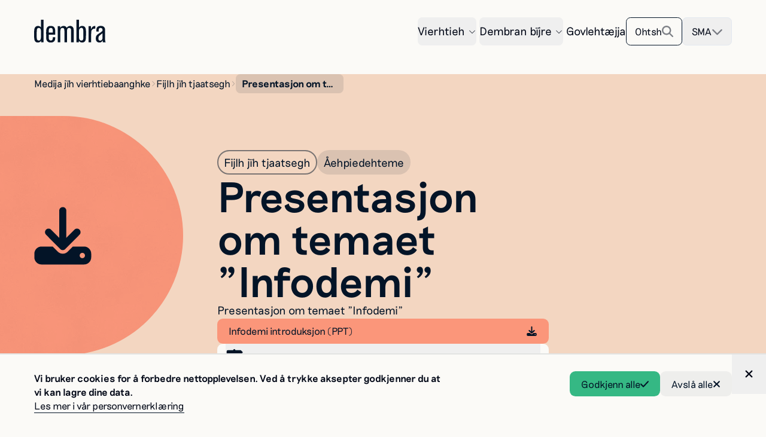

--- FILE ---
content_type: text/html; charset=utf-8
request_url: https://www.dembra.no/sma/medie-og-ressursbank/filer-og-dokumenter/presentasjon-om-temaet-infodemi
body_size: 21814
content:
<!DOCTYPE html><html id="site" lang="sma" class="__className_dc125f font-light"><head><meta charSet="utf-8"/><meta name="viewport" content="width=device-width, initial-scale=1"/><link rel="stylesheet" href="/_next/static/css/a6e8a61a3ee70fd3.css" data-precedence="next"/><link rel="stylesheet" href="/_next/static/css/b8e302d41b271438.css" data-precedence="next"/><link rel="stylesheet" href="/_next/static/css/1948d10f5f7e9d29.css" data-precedence="next"/><link rel="preload" as="script" fetchPriority="low" href="/_next/static/chunks/webpack-8895c3c7a60b40f1.js"/><script src="/_next/static/chunks/b09491ba-98333f1f5b42aa7b.js" async=""></script><script src="/_next/static/chunks/6491-c1f87052b9f858b2.js" async=""></script><script src="/_next/static/chunks/main-app-2a29ffb92c720408.js" async=""></script><script src="/_next/static/chunks/438ee179-49d7645e6759efa9.js" async=""></script><script src="/_next/static/chunks/573bdd18-436841c2e8e441c1.js" async=""></script><script src="/_next/static/chunks/5313-8931e1882d265eac.js" async=""></script><script src="/_next/static/chunks/9638-7b73748a970e1559.js" async=""></script><script src="/_next/static/chunks/3088-f726bab1874ad51c.js" async=""></script><script src="/_next/static/chunks/5730-ad3303c4a9745be3.js" async=""></script><script src="/_next/static/chunks/6587-df326857b789b7c8.js" async=""></script><script src="/_next/static/chunks/5273-78555231a0e30895.js" async=""></script><script src="/_next/static/chunks/9462-e43c474951651b21.js" async=""></script><script src="/_next/static/chunks/6485-c609244c9d4c4503.js" async=""></script><script src="/_next/static/chunks/7611-e3a612bc096e2304.js" async=""></script><script src="/_next/static/chunks/2699-0312e2f8a5b6cdb0.js" async=""></script><script src="/_next/static/chunks/5573-2a134f6130367ffa.js" async=""></script><script src="/_next/static/chunks/4559-ccee8a21d7c99ec8.js" async=""></script><script src="/_next/static/chunks/4388-08cdbd34bf45fbbd.js" async=""></script><script src="/_next/static/chunks/4379-a16568d609ccf83b.js" async=""></script><script src="/_next/static/chunks/7765-316b2e1049ceed96.js" async=""></script><script src="/_next/static/chunks/1543-91e6b969b78a1351.js" async=""></script><script src="/_next/static/chunks/984-7583b87cece5de60.js" async=""></script><script src="/_next/static/chunks/58-ae6327560d5e5f57.js" async=""></script><script src="/_next/static/chunks/2528-b9bc1330fe887df3.js" async=""></script><script src="/_next/static/chunks/app/%5Blang%5D/(dynamic-archives)/medie-og-ressursbank/filer-og-dokumenter/%5Bslug%5D/page-e2f216b14405f85c.js" async=""></script><script src="/_next/static/chunks/d2b3e234-6b03018abda323e9.js" async=""></script><script src="/_next/static/chunks/5779-74f16c335c14c37e.js" async=""></script><script src="/_next/static/chunks/5748-ffb5ed4ec802705a.js" async=""></script><script src="/_next/static/chunks/6548-3f8cb5e026fc2b3d.js" async=""></script><script src="/_next/static/chunks/1839-deb70bc6858c55c9.js" async=""></script><script src="/_next/static/chunks/5367-c7a225fab1cde291.js" async=""></script><script src="/_next/static/chunks/1922-6a7a35dfc3e4bfdd.js" async=""></script><script src="/_next/static/chunks/5454-376c24c04a86bc82.js" async=""></script><script src="/_next/static/chunks/4973-0bcf9eb7d11bf3b8.js" async=""></script><script src="/_next/static/chunks/798-679c896c49107d5d.js" async=""></script><script src="/_next/static/chunks/1368-187530e4dddeb60d.js" async=""></script><script src="/_next/static/chunks/app/%5Blang%5D/layout-9e2324cb1c4b976b.js" async=""></script><script src="/_next/static/chunks/app/%5Blang%5D/error-fc8c480dd77550c6.js" async=""></script><title>Presentasjon om temaet &quot;Infodemi&quot;  | Dembra</title><meta name="application-name" content="Dembra"/><link rel="manifest" href="/no/favicon/site.webmanifest" crossorigin="use-credentials"/><meta name="google-site-verification" content="_mGUNDNFdICBpVl_saUtzTNUUS9opPbeQ_w_FtrVVyk"/><meta name="apple-mobile-web-app-capable" content="yes"/><meta name="apple-mobile-web-app-title" content="Dembra"/><meta name="apple-mobile-web-app-status-bar-style" content="default"/><meta property="og:title" content="Presentasjon om temaet &quot;Infodemi&quot; "/><meta property="og:url" content="https://www.dembra.no/sma/medie-og-ressursbank/filer-og-dokumenter/presentasjon-om-temaet-infodemi"/><meta property="og:site_name" content="Dembra"/><meta property="og:locale" content="sma"/><meta name="twitter:card" content="summary_large_image"/><meta name="twitter:title" content="Presentasjon om temaet &quot;Infodemi&quot; "/><link rel="shortcut icon" href="/no/favicon/favicon.ico"/><link rel="icon" href="/no/favicon/favicon-96x96.png" sizes="96x96" type="image/png"/><link rel="icon" href="/no/favicon/favicon.svg" type="image/svg+xml"/><link rel="icon" href="/no/favicon/favicon.ico" sizes="any"/><link rel="apple-touch-icon" href="/no/favicon/apple-touch-icon.png" sizes="180x180" type="image/png"/><meta name="next-size-adjust"/><script src="/_next/static/chunks/polyfills-42372ed130431b0a.js" noModule=""></script></head><body class="bg-white" style="margin:0"><script type="application/ld+json">{"@context":"https://schema.org","@type":"WebSite","url":"https://www.dembra.no","potentialAction":[{"@type":"SearchAction","target":"https://www.dembra.no/sma/sok?search=={search}","query-input":"required name=search"}]}</script><script type="application/ld+json">{"@context":"https://schema.org","@type":"Organization","@id":"https://www.dembra.no/#organization","logo":"https://www.dembra.no/logo.png","legalName":"Dembra","name":"Dembra","sameAs":["https://www.facebook.com/demokratiskberedskap/"],"url":"https://www.dembra.no","contactPoint":[{"@type":"ContactPoint","contactType":"customer service","email":"dembra@hlsenteret.no","areaServed":"NO","availableLanguage":["Norwegian","English"]},{"@type":"ContactPoint","telephone":"22 84 21 00","contactType":"customer service","areaServed":"NO","availableLanguage":["Norwegian","English"]}]}</script><!--$--><!--/$--><!--$!--><template data-dgst="BAILOUT_TO_CLIENT_SIDE_RENDERING"></template><!--/$--><a class="absolute w-px h-px -m-px -left-[999px] overflow-hidden z-[-999] focus:relative focus:w-full focus:h-auto focus:m-0 focus:left-auto focus:overflow-visible focus:z-[999] focus:outline-0 group bg-dark py-3 text-center font-semibold text-white" href="#main"><span class="group-focus:outline">Hopp til hovedinnhold</span></a><header class="w-full"><div class="w-full mx-auto max-w-[1900px] pl-4 sm:pl-7 md:pl-9 lg:pl-12 2xl:pl-16 pr-4 sm:pr-7 md:pr-9 lg:pr-12 2xl:pr-16 relative z-30 block"><nav aria-label="Main" data-orientation="horizontal" dir="ltr" class="z-10 flex-1 items-center flex w-full max-w-full justify-between gap-4 pb-10 pt-6 print:pt-0"><a class="mr-auto text-2xl" href="/sma"><p class="sr-only">Dembra</p><svg xmlns="http://www.w3.org/2000/svg" width="120" height="40" fill="none" viewBox="0 0 412 132" class="text-black"><g fill="currentColor" clip-path="url(#clip0_802_61001)"><path d="M54.36 130.09H40.54v-9.77c-2.03 3.5-6.82 11.42-19.35 11.42-1.84 0-3.87-.18-5.71-.74C.55 127.14 0 111.48 0 84.58c0-8.66 0-25.8 2.21-32.98 2.58-8.66 9.58-15.29 19.72-15.29 10.14 0 14.93 5.53 17.51 9.03V0h14.93v130.09h-.01zM26.9 47.91c-11.06 0-11.42 11.24-11.79 18.61-.247 6.633-.37 14.927-.37 24.88 0 4.05 0 8.84.37 14.56.37 3.87.92 14.19 11.79 14.19 12.53 0 12.53-12.35 12.9-35.75.37-22.11.37-36.48-12.9-36.48v-.01zM121.06 101.53c0 6.27 0 10.87-1.66 15.66-5.34 14.56-19.72 14.56-24.32 14.56-5.53 0-18.24-.74-23.59-14.19-1.66-4.42-2.4-6.26-2.4-43.3 0-19.72 1.66-37.77 25.43-37.77 5.9 0 22.85 0 25.8 20.08.74 4.61.74 7.19.74 30.4H84.02c0 7.19-.18 16.58.18 19.9.37 3.5 1.11 13.08 11.61 13.08s11.61-9.03 11.61-18.43h13.64v.01zM107.24 75V63.58c-.18-4.98-.37-15.85-11.42-15.85-7.55 0-9.77 4.79-10.69 7.74-1.11 3.5-1.11 6.45-1.11 19.53h23.22zM227.19 130.091h-14.93v-60.25c0-8.11-.18-11.61-.92-14.37-1.29-4.05-4.61-7.74-10.69-7.74-11.79 0-11.79 12.35-11.79 21.93v60.44h-14.93v-60.25c0-12.35 0-22.11-11.42-22.11s-11.98 11.61-11.98 22.3v60.07H135.6v-92.15h14v9.21c2.76-3.69 8.29-10.87 19.72-10.87s16.03 7.19 18.06 10.87c2.95-3.87 7.92-10.87 19.16-10.87 1.84 0 8.66 0 14.37 5.71 6.27 6.27 6.27 13.08 6.27 28.01v60.07h.01zM256.86 130.09h-13.64V0h14.56v45.51c2.58-3.32 7.56-9.21 18.06-9.21s15.85 6.08 17.87 9.77c3.87 6.82 3.87 19.9 3.87 27.82 0 9.95 0 32.61-1.66 40.91-2.58 13.64-13.27 16.95-20.27 16.95-10.13 0-15.48-6.08-18.79-9.95v8.29zm.92-35.93c0 8.66 0 10.87.37 14 1.66 11.06 9.95 12.16 13.45 12.16 9.21 0 10.13-8.29 10.5-11.42.55-5.71.55-15.29.55-25.24 0-24.88 0-36.48-11.61-36.48-4.05 0-10.5 2.21-12.53 10.32-.74 2.76-.74 4.05-.74 15.66v21.01l.01-.01zM327.43 130.09h-15.11V37.96h14.19v17.32c3.32-7.19 9.03-19.72 24.88-18.79v15.29c-6.63 0-14.74 0-19.9 7.55-2.95 4.42-4.05 9.58-4.05 26.72v44.04h-.01zM407.22 110.559c0 14.37.55 16.4 4.42 19.53h-18.06v-11.06c-2.03 4.05-6.45 12.71-18.98 12.71-4.24 0-7.92-.92-11.06-2.76-8.66-5.16-9.58-14-9.58-20.82 0-14.93 5.9-19.72 15.48-26.35 14-9.4 15.48-10.32 23.22-17.51 0-7.55 0-16.22-11.24-16.22s-11.06 7.74-11.06 13.27c0 2.76.18 4.79.37 6.82h-13.45c-.18-3.87-.18-13.82 1.29-18.43 4.61-13.45 20.27-13.45 24.32-13.45 6.63 0 13.27 1.11 18.61 6.82 5.71 5.9 5.71 10.87 5.71 23.4v44.04l.01.01zm-14.56-32.98c-4.24 4.05-4.97 4.61-12.16 9.95-6.63 5.16-11.61 9.03-11.61 19.72 0 4.05 0 13.64 9.95 13.64 2.76 0 5.53-.92 7.92-2.76 5.34-4.05 5.9-10.32 5.9-17.69V77.579z"></path></g><defs><clipPath id="clip0_802_61001"><path fill="#fff" d="M0 0H411.64V131.75H0z"></path></clipPath></defs></svg></a><div class="flex items-center gap-2 sm:gap-6 print:hidden"><div style="position:relative"><ul data-orientation="horizontal" class="group flex-1 list-none justify-center space-x-1 hidden items-center gap-3 text-sm lg:flex xl:gap-4 xl:text-base 2xl:gap-6" dir="ltr"><li class="z-50"><button id="radix-:Rssva:-trigger-radix-:Rb6ssva:" data-state="closed" aria-expanded="false" aria-controls="radix-:Rssva:-content-radix-:Rb6ssva:" class="group inline-flex h-10 w-max items-center justify-center rounded-md group" data-radix-collection-item="">Vierhtieh<!-- --> <svg xmlns="http://www.w3.org/2000/svg" width="1em" height="1em" fill="currentColor" viewBox="0 0 256 256" class="relative top-[1px] ml-1 h-3 w-3 transition duration-200 group-data-[state=open]:rotate-180" aria-hidden="true"><path d="M213.66,101.66l-80,80a8,8,0,0,1-11.32,0l-80-80A8,8,0,0,1,53.66,90.34L128,164.69l74.34-74.35a8,8,0,0,1,11.32,11.32Z"></path></svg></button></li><li class="z-50"><button id="radix-:Rssva:-trigger-radix-:Rj6ssva:" data-state="closed" aria-expanded="false" aria-controls="radix-:Rssva:-content-radix-:Rj6ssva:" class="group inline-flex h-10 w-max items-center justify-center rounded-md group" data-radix-collection-item="">Dembran bïjre<!-- --> <svg xmlns="http://www.w3.org/2000/svg" width="1em" height="1em" fill="currentColor" viewBox="0 0 256 256" class="relative top-[1px] ml-1 h-3 w-3 transition duration-200 group-data-[state=open]:rotate-180" aria-hidden="true"><path d="M213.66,101.66l-80,80a8,8,0,0,1-11.32,0l-80-80A8,8,0,0,1,53.66,90.34L128,164.69l74.34-74.35a8,8,0,0,1,11.32,11.32Z"></path></svg></button></li><li><a class="flex py-2.5 transition-opacity hover:opacity-50 sm:py-4 menu:py-0" href="/sma/kontakt">Govlehtæjja</a></li></ul></div><div class="flex items-center gap-2"><a class="flex h-10 items-center gap-2 rounded-md border border-black px-3 py-2 text-sm" href="/sma/sok"><div class="hidden md:block lg:hidden xl:block">Ohtsh</div><svg aria-hidden="true" focusable="false" data-prefix="fas" data-icon="magnifying-glass" class="svg-inline--fa fa-magnifying-glass h-4 w-4 opacity-50" role="img" xmlns="http://www.w3.org/2000/svg" viewBox="0 0 512 512"><path fill="currentColor" d="M416 208c0 45.9-14.9 88.3-40 122.7L502.6 457.4c12.5 12.5 12.5 32.8 0 45.3s-32.8 12.5-45.3 0L330.7 376c-34.4 25.2-76.8 40-122.7 40C93.1 416 0 322.9 0 208S93.1 0 208 0S416 93.1 416 208zM208 352a144 144 0 1 0 0-288 144 144 0 1 0 0 288z"></path></svg></a><button type="button" role="combobox" aria-controls="radix-:Rl6ssva:" aria-expanded="false" aria-autocomplete="none" dir="ltr" data-state="closed" class="flex h-10 items-center justify-between rounded-md border px-3 py-2 text-sm focus:outline-none focus:ring-2 focus:ring-offset-2 disabled:cursor-not-allowed disabled:opacity-50 w-auto gap-2 uppercase" aria-label="Change site language"><span style="pointer-events:none">sma</span><svg aria-hidden="true" focusable="false" data-prefix="fas" data-icon="chevron-down" class="svg-inline--fa fa-chevron-down size-4 opacity-50" role="img" xmlns="http://www.w3.org/2000/svg" viewBox="0 0 512 512"><path fill="currentColor" d="M233.4 406.6c12.5 12.5 32.8 12.5 45.3 0l192-192c12.5-12.5 12.5-32.8 0-45.3s-32.8-12.5-45.3 0L256 338.7 86.6 169.4c-12.5-12.5-32.8-12.5-45.3 0s-12.5 32.8 0 45.3l192 192z"></path></svg></button><select aria-hidden="true" tabindex="-1" style="position:absolute;border:0;width:1px;height:1px;padding:0;margin:-1px;overflow:hidden;clip:rect(0, 0, 0, 0);white-space:nowrap;word-wrap:normal"></select></div><div class="block lg:hidden"><button type="button" aria-haspopup="dialog" aria-expanded="false" aria-controls="radix-:R76ssva:" data-state="closed" class="relative z-20"><span class="group flex items-center pt-[0.1em] text-xl menu:hidden" title="Åpne meny"><span class="relative block h-[0.8em] w-[1.25em] md:h-[1em]"><span class="top-0 absolute block h-[2px] w-full bg-current transition md:h-[3px]"></span><span class="top-1/2 -translate-y-1/2 absolute block h-[2px] w-full bg-current transition md:h-[3px]"></span><span class="top-1/2 -translate-y-1/2 opacity-0 absolute block h-[2px] w-full bg-current transition md:h-[3px]"></span><span class="bottom-0 absolute block h-[2px] w-full bg-current transition md:h-[3px]"></span></span></span></button></div></div><div class="absolute left-0 top-full flex w-full justify-center"></div></nav></div></header><main id="#main"><script id="learning-resource-file" type="application/ld+json">{"@context":"https://schema.org","@type":"LearningResource","name":"Presentasjon om temaet \"Infodemi\"","description":"Presentasjon om temaet \"Infodemi\"","inLanguage":"sma","isAccessibleForFree":true,"learningResourceType":"Educational Document"}</script><div class="bg-light-orange text-black header-lightOrange"><script type="application/ld+json">{"@context":"https://schema.org","@type":"BreadcrumbList","itemListElement":[{"@type":"ListItem","position":1,"item":"https://www.dembra.no/sma/medie-og-ressursbank","name":"Medija jïh vierhtiebaanghke"},{"@type":"ListItem","position":2,"item":"https://www.dembra.no/sma/medie-og-ressursbank/filer-og-dokumenter","name":"Fijlh jïh tjaatsegh"},{"@type":"ListItem","position":3,"item":"https://www.dembra.no/sma/medie-og-ressursbank/filer-og-dokumenter/presentasjon-om-temaet-infodemi","name":"Presentasjon om temaet &quot;Infodemi&quot;"}]}</script><div class="w-full mx-auto max-w-[1900px] pl-4 sm:pl-7 md:pl-9 lg:pl-12 2xl:pl-16 pr-4 sm:pr-7 md:pr-9 lg:pr-12 2xl:pr-16 pb-4"><div class="flex min-w-0 items-center gap-4 text-xxs md:text-xs xl:text-sm print:hidden"><a class="max-w-[160px] truncate xl:max-w-[200px]" href="/sma/medie-og-ressursbank">Medija jïh vierhtiebaanghke</a><svg aria-hidden="true" focusable="false" data-prefix="far" data-icon="chevron-right" class="svg-inline--fa fa-chevron-right h-2 w-2 text-black/25" role="img" xmlns="http://www.w3.org/2000/svg" viewBox="0 0 320 512"><path fill="currentColor" d="M305 239c9.4 9.4 9.4 24.6 0 33.9L113 465c-9.4 9.4-24.6 9.4-33.9 0s-9.4-24.6 0-33.9l175-175L79 81c-9.4-9.4-9.4-24.6 0-33.9s24.6-9.4 33.9 0L305 239z"></path></svg><a class="max-w-[160px] truncate xl:max-w-[200px]" href="/sma/medie-og-ressursbank/filer-og-dokumenter">Fijlh jïh tjaatsegh</a><svg aria-hidden="true" focusable="false" data-prefix="far" data-icon="chevron-right" class="svg-inline--fa fa-chevron-right h-2 w-2 text-black/25" role="img" xmlns="http://www.w3.org/2000/svg" viewBox="0 0 320 512"><path fill="currentColor" d="M305 239c9.4 9.4 9.4 24.6 0 33.9L113 465c-9.4 9.4-24.6 9.4-33.9 0s-9.4-24.6 0-33.9l175-175L79 81c-9.4-9.4-9.4-24.6 0-33.9s24.6-9.4 33.9 0L305 239z"></path></svg><div class="max-w-[180px] truncate rounded-md bg-black/10 p-1 px-2 font-bold">Presentasjon om temaet &quot;Infodemi&quot;</div></div></div><div class="w-full mx-auto max-w-[1900px] pl-4 sm:pl-7 md:pl-9 lg:pl-12 2xl:pl-16 pr-4 sm:pr-7 md:pr-9 lg:pr-12 2xl:pr-16 relative pb-16 md:py-16 lg:pb-32 print:pb-4"><div class="flex flex-col gap-6 md:grid md:grid-cols-4 md:gap-12"><figure aria-hidden="true" class="relative -ml-12 h-[120px] w-[calc(100%-2rem)] overflow-hidden rounded-r-full md:-ml-32 md:-mt-12 md:block md:h-[400px] md:w-[calc(100%+8rem)] print:hidden"><div aria-hidden="true" class="relative h-full w-full bg-orange group-hover:bg-dark-orange ease-kult"></div><img aria-hidden="true" alt="Tekstur." loading="lazy" decoding="async" data-nimg="fill" class="pointer-events-none z-[1] object-cover object-center opacity-30 mix-blend-multiply" style="position:absolute;height:100%;width:100%;left:0;top:0;right:0;bottom:0;color:transparent" sizes="(max-width: 568px) 50vw, (max-width: 800px) 30vw, 30vw" srcSet="/_next/image?url=%2Fimages%2Ftexture.jpg&amp;w=256&amp;q=75 256w, /_next/image?url=%2Fimages%2Ftexture.jpg&amp;w=384&amp;q=75 384w, /_next/image?url=%2Fimages%2Ftexture.jpg&amp;w=640&amp;q=75 640w, /_next/image?url=%2Fimages%2Ftexture.jpg&amp;w=750&amp;q=75 750w, /_next/image?url=%2Fimages%2Ftexture.jpg&amp;w=828&amp;q=75 828w, /_next/image?url=%2Fimages%2Ftexture.jpg&amp;w=1080&amp;q=75 1080w, /_next/image?url=%2Fimages%2Ftexture.jpg&amp;w=1200&amp;q=75 1200w, /_next/image?url=%2Fimages%2Ftexture.jpg&amp;w=1920&amp;q=75 1920w, /_next/image?url=%2Fimages%2Ftexture.jpg&amp;w=2048&amp;q=75 2048w, /_next/image?url=%2Fimages%2Ftexture.jpg&amp;w=3840&amp;q=75 3840w" src="/_next/image?url=%2Fimages%2Ftexture.jpg&amp;w=3840&amp;q=75"/><svg aria-hidden="true" focusable="false" data-prefix="fas" data-icon="download" class="svg-inline--fa fa-download center-absolute size-10 md:size-20 print:hidden" role="img" xmlns="http://www.w3.org/2000/svg" viewBox="0 0 512 512"><path fill="currentColor" d="M288 32c0-17.7-14.3-32-32-32s-32 14.3-32 32l0 242.7-73.4-73.4c-12.5-12.5-32.8-12.5-45.3 0s-12.5 32.8 0 45.3l128 128c12.5 12.5 32.8 12.5 45.3 0l128-128c12.5-12.5 12.5-32.8 0-45.3s-32.8-12.5-45.3 0L288 274.7 288 32zM64 352c-35.3 0-64 28.7-64 64l0 32c0 35.3 28.7 64 64 64l384 0c35.3 0 64-28.7 64-64l0-32c0-35.3-28.7-64-64-64l-101.5 0-45.3 45.3c-25 25-65.5 25-90.5 0L165.5 352 64 352zm368 56a24 24 0 1 1 0 48 24 24 0 1 1 0-48z"></path></svg></figure><div class="col-span-2 fgap-6 print:gap-2"><div class="flex items-center gap-2 print:hidden"><span class="rounded-full block bg-transparent text-inherit px-2 py-1 border-[1.5px] print:border-none border-black/50 group-hover:border-black items-center">Fijlh jïh tjaatsegh</span><span class="rounded-full block bg-black/10 text-inherit px-2 py-1 border-[1.5px] print:border-none border-transparent items-center">Åehpiedehteme</span></div><h1 class="text-3xl sm:text-4xl md:text-5xl xl:text-6xl font-medium print:text-2xl relative">Presentasjon om temaet &quot;Infodemi&quot;</h1><aside class="block md:hidden print:hidden"><div class="text-sm sticky top-0 -mt-6 pt-6 fgap-4 md:fgap-8"></div></aside><p class="whitespace-break-spaces">Presentasjon om temaet &quot;Infodemi&quot;</p><div class="fgap-2"><a href="https://cdn.sanity.io/files/zepd4ite/production/1763e6d7d994a8e5e7fea697899fab7e9799c209.pptx" class="button flex justify-between gap-2 items-center bg-orange hover:bg-dark-orange text-black text-sm px-4 py-2 rounded-lg ease-kult">Infodemi introduksjon (PPT)<svg aria-hidden="true" focusable="false" data-prefix="fas" data-icon="download" class="svg-inline--fa fa-download icon text-black w-4" role="img" xmlns="http://www.w3.org/2000/svg" viewBox="0 0 512 512"><path fill="currentColor" d="M288 32c0-17.7-14.3-32-32-32s-32 14.3-32 32l0 242.7-73.4-73.4c-12.5-12.5-32.8-12.5-45.3 0s-12.5 32.8 0 45.3l128 128c12.5 12.5 32.8 12.5 45.3 0l128-128c12.5-12.5 12.5-32.8 0-45.3s-32.8-12.5-45.3 0L288 274.7 288 32zM64 352c-35.3 0-64 28.7-64 64l0 32c0 35.3 28.7 64 64 64l384 0c35.3 0 64-28.7 64-64l0-32c0-35.3-28.7-64-64-64l-101.5 0-45.3 45.3c-25 25-65.5 25-90.5 0L165.5 352 64 352zm368 56a24 24 0 1 1 0 48 24 24 0 1 1 0-48z"></path></svg></a></div><div class="w-full rounded-lg px-3 @xl:px-6 bg-white print:hidden" data-orientation="vertical"><div data-state="open" data-orientation="vertical" class=""><h3 data-orientation="vertical" data-state="open" class="flex"><button type="button" aria-controls="radix-:Rdkkvffff4sva:" aria-expanded="true" data-state="open" data-orientation="vertical" id="radix-:R5kkvffff4sva:" class="flex flex-1 items-center justify-between py-2 text-sm font-medium transition-all hover:underline @xl:py-4 [&amp;[data-state=open]&gt;[data-toggle]]:rotate-180" data-radix-collection-item=""><div class="flex items-center gap-4"><svg aria-hidden="true" focusable="false" data-prefix="fas" data-icon="signs-post" class="svg-inline--fa fa-signs-post h-6 w-6" role="img" xmlns="http://www.w3.org/2000/svg" viewBox="0 0 512 512"><path fill="currentColor" d="M224 32L64 32C46.3 32 32 46.3 32 64l0 64c0 17.7 14.3 32 32 32l377.4 0c4.2 0 8.3-1.7 11.3-4.7l48-48c6.2-6.2 6.2-16.4 0-22.6l-48-48c-3-3-7.1-4.7-11.3-4.7L288 32c0-17.7-14.3-32-32-32s-32 14.3-32 32zM480 256c0-17.7-14.3-32-32-32l-160 0 0-32-64 0 0 32L70.6 224c-4.2 0-8.3 1.7-11.3 4.7l-48 48c-6.2 6.2-6.2 16.4 0 22.6l48 48c3 3 7.1 4.7 11.3 4.7L448 352c17.7 0 32-14.3 32-32l0-64zM288 480l0-96-64 0 0 96c0 17.7 14.3 32 32 32s32-14.3 32-32z"></path></svg>Daate vierhtie lea bielie daehtie soejkesjistie</div><svg aria-hidden="true" focusable="false" data-prefix="far" data-icon="chevron-down" class="svg-inline--fa fa-chevron-down h-4 w-4 shrink-0 transition-transform duration-200" role="img" xmlns="http://www.w3.org/2000/svg" viewBox="0 0 512 512" data-toggle="true"><path fill="currentColor" d="M239 401c9.4 9.4 24.6 9.4 33.9 0L465 209c9.4-9.4 9.4-24.6 0-33.9s-24.6-9.4-33.9 0l-175 175L81 175c-9.4-9.4-24.6-9.4-33.9 0s-9.4 24.6 0 33.9L239 401z"></path></svg></button></h3><div data-state="open" id="radix-:Rdkkvffff4sva:" role="region" aria-labelledby="radix-:R5kkvffff4sva:" data-orientation="vertical" class="overflow-hidden text-sm transition-all data-[state=closed]:animate-accordion-up data-[state=open]:animate-accordion-down md:pl-10" style="--radix-accordion-content-height:var(--radix-collapsible-content-height);--radix-accordion-content-width:var(--radix-collapsible-content-width)"><div class="pb-8 pt-0"><div class="fgap-4"><a class="group" href="/sma/undervisningsopplegg/infodemi-del-1-introduksjon"><div class="rounded-xl print:rounded-none relative flex h-full w-full items-center overflow-hidden @container bg-light-beige text-black"><div class="relative flex h-full w-full flex-row @sm:flex-col @md:flex-row @md:gap-4 @xl:items-center @4xl:gap-12 @5xl:gap-12 @5xl:p-8"><figure aria-hidden="true" class="absolute -top-2 right-0 flex h-[48px] w-[48px] shrink-0 overflow-hidden rounded-l-full @sm:h-[65px] @sm:w-[65px] @md:h-[120px] @md:w-[120px] @2xl:relative @2xl:h-[175px] @2xl:w-[200px] @2xl:rounded-l-none @2xl:rounded-r-full @5xl:my-8 @5xl:ml-4 @5xl:h-[210px] @5xl:w-[380px] @5xl:rounded-l-full"><div aria-hidden="true" class="relative h-full w-full bg-light-orange group-hover:bg-orange ease-kult"></div><img aria-hidden="true" alt="Tekstur." loading="lazy" decoding="async" data-nimg="fill" class="pointer-events-none z-[1] object-cover object-center opacity-20 mix-blend-soft-light" style="position:absolute;height:100%;width:100%;left:0;top:0;right:0;bottom:0;color:transparent" sizes="(max-width: 568px) 50vw, (max-width: 800px) 30vw, 30vw" srcSet="/_next/image?url=%2Fimages%2Ftexture.jpg&amp;w=256&amp;q=75 256w, /_next/image?url=%2Fimages%2Ftexture.jpg&amp;w=384&amp;q=75 384w, /_next/image?url=%2Fimages%2Ftexture.jpg&amp;w=640&amp;q=75 640w, /_next/image?url=%2Fimages%2Ftexture.jpg&amp;w=750&amp;q=75 750w, /_next/image?url=%2Fimages%2Ftexture.jpg&amp;w=828&amp;q=75 828w, /_next/image?url=%2Fimages%2Ftexture.jpg&amp;w=1080&amp;q=75 1080w, /_next/image?url=%2Fimages%2Ftexture.jpg&amp;w=1200&amp;q=75 1200w, /_next/image?url=%2Fimages%2Ftexture.jpg&amp;w=1920&amp;q=75 1920w, /_next/image?url=%2Fimages%2Ftexture.jpg&amp;w=2048&amp;q=75 2048w, /_next/image?url=%2Fimages%2Ftexture.jpg&amp;w=3840&amp;q=75 3840w" src="/_next/image?url=%2Fimages%2Ftexture.jpg&amp;w=3840&amp;q=75"/><svg aria-hidden="true" focusable="false" data-prefix="fas" data-icon="check" class="svg-inline--fa fa-check center-absolute mt-1 h-4 w-4 text-dark @sm:h-6 @sm:w-6 @md:h-10 @md:w-10 @5xl:h-14 @5xl:w-14" role="img" xmlns="http://www.w3.org/2000/svg" viewBox="0 0 448 512"><path fill="currentColor" d="M438.6 105.4c12.5 12.5 12.5 32.8 0 45.3l-256 256c-12.5 12.5-32.8 12.5-45.3 0l-128-128c-12.5-12.5-12.5-32.8 0-45.3s32.8-12.5 45.3 0L160 338.7 393.4 105.4c12.5-12.5 32.8-12.5 45.3 0z"></path></svg></figure><div class="h-full min-w-0 shrink grow fgap-2 @md:mr-16 @md:fgap-4 @xl:mr-6 p-[0.8rem] @md:p-5 @lg:p-3 @xl:p-7 @2xl:p-8 @md:pb-12"><div class="flex flex-wrap gap-1 text-sm sm:gap-2"><span class="rounded-full block bg-light-orange print:text-xs print:p-0 text-xxs px-1.5 py-[0.1rem] @xs:text-xs @lg:text-sm @xl:px-3 @2xl:py-0.5 border-[1.5px] print:border-none border-transparent border-opacity-60 items-center">Darjome</span><span class="rounded-full bg-light-orange print:text-xs print:p-0 text-xxs px-1.5 py-[0.1rem] @xs:text-xs @lg:text-sm @xl:px-3 @2xl:py-0.5 border-[1.5px] print:border-none border-light-orange flex gap-2 bg-opacity-10 items-center"><svg aria-hidden="true" focusable="false" data-prefix="fas" data-icon="clock" class="svg-inline--fa fa-clock h-4 opacity-80" role="img" xmlns="http://www.w3.org/2000/svg" viewBox="0 0 512 512"><path fill="currentColor" d="M256 0a256 256 0 1 1 0 512A256 256 0 1 1 256 0zM232 120l0 136c0 8 4 15.5 10.7 20l96 64c11 7.4 25.9 4.4 33.3-6.7s4.4-25.9-6.7-33.3L280 243.2 280 120c0-13.3-10.7-24-24-24s-24 10.7-24 24z"></path></svg><div>15<!-- --> - <!-- -->20<!-- --> <!-- -->min</div></span></div><h3 class="relative text-xs @sm:text-sm @md:text-base @lg:text-xl @xl:text-lg @4xl:text-xl @5xl:text-[1.4rem] w-full leading-tight @lg:pt-1">Infodemi? - Del 1: Introduksjon </h3><div><div class="hidden flex-wrap gap-1 @xl:flex pt-2"><span class="rounded-full block bg-transparent print:text-xs print:p-0 text-xxs px-1.5 py-[0.1rem] @2xl:text-xs @2xl:px-3 @2xl:py-1 border-2 print:border-none border-black/20 group-hover:border-black/50 border-opacity-60 bg-opacity-50 opacity-80 items-center">Daajroe jïh laejhtehks ussjedimmie</span></div></div></div></div></div></a><a class="group" href="/sma/undervisningsopplegg/infodemiija-1-oassi-oahpisteapmi"><div class="rounded-xl print:rounded-none relative flex h-full w-full items-center overflow-hidden @container bg-light-beige text-black"><div class="relative flex h-full w-full flex-row @sm:flex-col @md:flex-row @md:gap-4 @xl:items-center @4xl:gap-12 @5xl:gap-12 @5xl:p-8"><figure aria-hidden="true" class="absolute -top-2 right-0 flex h-[48px] w-[48px] shrink-0 overflow-hidden rounded-l-full @sm:h-[65px] @sm:w-[65px] @md:h-[120px] @md:w-[120px] @2xl:relative @2xl:h-[175px] @2xl:w-[200px] @2xl:rounded-l-none @2xl:rounded-r-full @5xl:my-8 @5xl:ml-4 @5xl:h-[210px] @5xl:w-[380px] @5xl:rounded-l-full"><div aria-hidden="true" class="relative h-full w-full bg-light-orange group-hover:bg-orange ease-kult"></div><img aria-hidden="true" alt="Tekstur." loading="lazy" decoding="async" data-nimg="fill" class="pointer-events-none z-[1] object-cover object-center opacity-20 mix-blend-soft-light" style="position:absolute;height:100%;width:100%;left:0;top:0;right:0;bottom:0;color:transparent" sizes="(max-width: 568px) 50vw, (max-width: 800px) 30vw, 30vw" srcSet="/_next/image?url=%2Fimages%2Ftexture.jpg&amp;w=256&amp;q=75 256w, /_next/image?url=%2Fimages%2Ftexture.jpg&amp;w=384&amp;q=75 384w, /_next/image?url=%2Fimages%2Ftexture.jpg&amp;w=640&amp;q=75 640w, /_next/image?url=%2Fimages%2Ftexture.jpg&amp;w=750&amp;q=75 750w, /_next/image?url=%2Fimages%2Ftexture.jpg&amp;w=828&amp;q=75 828w, /_next/image?url=%2Fimages%2Ftexture.jpg&amp;w=1080&amp;q=75 1080w, /_next/image?url=%2Fimages%2Ftexture.jpg&amp;w=1200&amp;q=75 1200w, /_next/image?url=%2Fimages%2Ftexture.jpg&amp;w=1920&amp;q=75 1920w, /_next/image?url=%2Fimages%2Ftexture.jpg&amp;w=2048&amp;q=75 2048w, /_next/image?url=%2Fimages%2Ftexture.jpg&amp;w=3840&amp;q=75 3840w" src="/_next/image?url=%2Fimages%2Ftexture.jpg&amp;w=3840&amp;q=75"/><svg aria-hidden="true" focusable="false" data-prefix="fas" data-icon="check" class="svg-inline--fa fa-check center-absolute mt-1 h-4 w-4 text-dark @sm:h-6 @sm:w-6 @md:h-10 @md:w-10 @5xl:h-14 @5xl:w-14" role="img" xmlns="http://www.w3.org/2000/svg" viewBox="0 0 448 512"><path fill="currentColor" d="M438.6 105.4c12.5 12.5 12.5 32.8 0 45.3l-256 256c-12.5 12.5-32.8 12.5-45.3 0l-128-128c-12.5-12.5-12.5-32.8 0-45.3s32.8-12.5 45.3 0L160 338.7 393.4 105.4c12.5-12.5 32.8-12.5 45.3 0z"></path></svg></figure><div class="h-full min-w-0 shrink grow fgap-2 @md:mr-16 @md:fgap-4 @xl:mr-6 p-[0.8rem] @md:p-5 @lg:p-3 @xl:p-7 @2xl:p-8 @md:pb-12"><div class="flex flex-wrap gap-1 text-sm sm:gap-2"><span class="rounded-full block bg-light-orange print:text-xs print:p-0 text-xxs px-1.5 py-[0.1rem] @xs:text-xs @lg:text-sm @xl:px-3 @2xl:py-0.5 border-[1.5px] print:border-none border-transparent border-opacity-60 items-center">Darjome</span><span class="rounded-full bg-light-orange print:text-xs print:p-0 text-xxs px-1.5 py-[0.1rem] @xs:text-xs @lg:text-sm @xl:px-3 @2xl:py-0.5 border-[1.5px] print:border-none border-light-orange flex gap-2 bg-opacity-10 items-center"><svg aria-hidden="true" focusable="false" data-prefix="fas" data-icon="clock" class="svg-inline--fa fa-clock h-4 opacity-80" role="img" xmlns="http://www.w3.org/2000/svg" viewBox="0 0 512 512"><path fill="currentColor" d="M256 0a256 256 0 1 1 0 512A256 256 0 1 1 256 0zM232 120l0 136c0 8 4 15.5 10.7 20l96 64c11 7.4 25.9 4.4 33.3-6.7s4.4-25.9-6.7-33.3L280 243.2 280 120c0-13.3-10.7-24-24-24s-24 10.7-24 24z"></path></svg><div>15<!-- --> - <!-- -->20<!-- --> <!-- -->min</div></span></div><h3 class="relative text-xs @sm:text-sm @md:text-base @lg:text-xl @xl:text-lg @4xl:text-xl @5xl:text-[1.4rem] w-full leading-tight @lg:pt-1">«Infodemiija»?  - 1.oassi: Oahpisteapmi  </h3><div><div class="hidden flex-wrap gap-1 @xl:flex pt-2"><span class="rounded-full block bg-transparent print:text-xs print:p-0 text-xxs px-1.5 py-[0.1rem] @2xl:text-xs @2xl:px-3 @2xl:py-1 border-2 print:border-none border-black/20 group-hover:border-black/50 border-opacity-60 bg-opacity-50 opacity-80 items-center">Daajroe jïh laejhtehks ussjedimmie</span></div></div></div></div></div></a></div></div></div></div></div></div><aside class="hidden md:block"><div class="text-sm sticky top-0 -mt-6 pt-6 fgap-4 md:fgap-8"></div></aside></div></div></div></main><footer class="bg-dark text-white print:hidden"><div class="w-full mx-auto max-w-[1900px] pl-4 sm:pl-7 md:pl-9 lg:pl-12 2xl:pl-16 pr-4 sm:pr-7 md:pr-9 lg:pr-12 2xl:pr-16"><div class="grid py-16 text-sm md:grid-cols-4 md:py-24 gap-6 md:gap-12"><div class="fgap-6"><a class="shrink-0 text-2xl" href="/"><p class="sr-only">Dembra</p><svg xmlns="http://www.w3.org/2000/svg" width="120" height="40" fill="none" viewBox="0 0 412 132" class="text-white"><g fill="currentColor" clip-path="url(#clip0_802_61001)"><path d="M54.36 130.09H40.54v-9.77c-2.03 3.5-6.82 11.42-19.35 11.42-1.84 0-3.87-.18-5.71-.74C.55 127.14 0 111.48 0 84.58c0-8.66 0-25.8 2.21-32.98 2.58-8.66 9.58-15.29 19.72-15.29 10.14 0 14.93 5.53 17.51 9.03V0h14.93v130.09h-.01zM26.9 47.91c-11.06 0-11.42 11.24-11.79 18.61-.247 6.633-.37 14.927-.37 24.88 0 4.05 0 8.84.37 14.56.37 3.87.92 14.19 11.79 14.19 12.53 0 12.53-12.35 12.9-35.75.37-22.11.37-36.48-12.9-36.48v-.01zM121.06 101.53c0 6.27 0 10.87-1.66 15.66-5.34 14.56-19.72 14.56-24.32 14.56-5.53 0-18.24-.74-23.59-14.19-1.66-4.42-2.4-6.26-2.4-43.3 0-19.72 1.66-37.77 25.43-37.77 5.9 0 22.85 0 25.8 20.08.74 4.61.74 7.19.74 30.4H84.02c0 7.19-.18 16.58.18 19.9.37 3.5 1.11 13.08 11.61 13.08s11.61-9.03 11.61-18.43h13.64v.01zM107.24 75V63.58c-.18-4.98-.37-15.85-11.42-15.85-7.55 0-9.77 4.79-10.69 7.74-1.11 3.5-1.11 6.45-1.11 19.53h23.22zM227.19 130.091h-14.93v-60.25c0-8.11-.18-11.61-.92-14.37-1.29-4.05-4.61-7.74-10.69-7.74-11.79 0-11.79 12.35-11.79 21.93v60.44h-14.93v-60.25c0-12.35 0-22.11-11.42-22.11s-11.98 11.61-11.98 22.3v60.07H135.6v-92.15h14v9.21c2.76-3.69 8.29-10.87 19.72-10.87s16.03 7.19 18.06 10.87c2.95-3.87 7.92-10.87 19.16-10.87 1.84 0 8.66 0 14.37 5.71 6.27 6.27 6.27 13.08 6.27 28.01v60.07h.01zM256.86 130.09h-13.64V0h14.56v45.51c2.58-3.32 7.56-9.21 18.06-9.21s15.85 6.08 17.87 9.77c3.87 6.82 3.87 19.9 3.87 27.82 0 9.95 0 32.61-1.66 40.91-2.58 13.64-13.27 16.95-20.27 16.95-10.13 0-15.48-6.08-18.79-9.95v8.29zm.92-35.93c0 8.66 0 10.87.37 14 1.66 11.06 9.95 12.16 13.45 12.16 9.21 0 10.13-8.29 10.5-11.42.55-5.71.55-15.29.55-25.24 0-24.88 0-36.48-11.61-36.48-4.05 0-10.5 2.21-12.53 10.32-.74 2.76-.74 4.05-.74 15.66v21.01l.01-.01zM327.43 130.09h-15.11V37.96h14.19v17.32c3.32-7.19 9.03-19.72 24.88-18.79v15.29c-6.63 0-14.74 0-19.9 7.55-2.95 4.42-4.05 9.58-4.05 26.72v44.04h-.01zM407.22 110.559c0 14.37.55 16.4 4.42 19.53h-18.06v-11.06c-2.03 4.05-6.45 12.71-18.98 12.71-4.24 0-7.92-.92-11.06-2.76-8.66-5.16-9.58-14-9.58-20.82 0-14.93 5.9-19.72 15.48-26.35 14-9.4 15.48-10.32 23.22-17.51 0-7.55 0-16.22-11.24-16.22s-11.06 7.74-11.06 13.27c0 2.76.18 4.79.37 6.82h-13.45c-.18-3.87-.18-13.82 1.29-18.43 4.61-13.45 20.27-13.45 24.32-13.45 6.63 0 13.27 1.11 18.61 6.82 5.71 5.9 5.71 10.87 5.71 23.4v44.04l.01.01zm-14.56-32.98c-4.24 4.05-4.97 4.61-12.16 9.95-6.63 5.16-11.61 9.03-11.61 19.72 0 4.05 0 13.64 9.95 13.64 2.76 0 5.53-.92 7.92-2.76 5.34-4.05 5.9-10.32 5.9-17.69V77.579z"></path></g><defs><clipPath id="clip0_802_61001"><path fill="#fff" d="M0 0H411.64V131.75H0z"></path></clipPath></defs></svg></a><p>Demokraateles riejriesvoete tjïertevidtjien jïh antisemittismen vööste</p><div><p><a class="hover-underline-negative" href="mailto:dembra@hlsenteret.no">dembra@hlsenteret.no</a></p><p><a class="hover-underline-negative" href="tel:22 84 21 00">22 84 21 00</a></p></div></div><div class="grid md:col-span-3 md:grid-cols-3 gap-6 md:gap-12"><div class="fgap-3"><h2 class="font-bold">Vierhtieh</h2><ul class="fgap-2"><li><a class="hover-underline-negative" href="/sma/undervisningsressurser">Ööhpehtimmievierhtieh</a></li><li><a class="hover-underline-negative" href="/sma/undervisningsressurser/medija-jih-vierhtiebaanghke">Medija jïh vierhtiebaanghke</a></li><li><a class="hover-underline-negative" href="/sma/tema">Teemah</a></li></ul></div><div class="fgap-3"><h2 class="font-bold">Dembran bïjre</h2><ul class="fgap-2"><li><a class="hover-underline-negative" href="/sma/om-dembra">Dembran bïjre</a></li><li><a class="hover-underline-negative" href="/sma/medarbeidere">Barkijh</a></li><li><a class="hover-underline-negative" href="/sma/om-dembra">Dembran bïjre</a></li></ul></div></div></div><div class="flex justify-between gap-6 pb-8"><p class="text-xs text-white/50"><a href="https://kult.design">Designet av Kult Byrå</a></p><div class="flex gap-2"><button class="hover-underline-negative text-sm">Cookies</button><a class="hover-underline-negative text-sm" href="/sma/personvernerklaering">Personvernerklæring</a><a class="hover-underline-negative text-sm" href="/sma/nettsidekart">sitemap</a></div></div></div></footer><!--$--><!--/$--><script src="/_next/static/chunks/webpack-8895c3c7a60b40f1.js" async=""></script><script>(self.__next_f=self.__next_f||[]).push([0]);self.__next_f.push([2,null])</script><script>self.__next_f.push([1,"1:HL[\"/_next/static/media/458951d9cee69835-s.p.woff2\",\"font\",{\"crossOrigin\":\"\",\"type\":\"font/woff2\"}]\n2:HL[\"/_next/static/media/a3c5e5679625bc9a-s.p.woff2\",\"font\",{\"crossOrigin\":\"\",\"type\":\"font/woff2\"}]\n3:HL[\"/_next/static/media/bb88c747390e0421-s.p.woff2\",\"font\",{\"crossOrigin\":\"\",\"type\":\"font/woff2\"}]\n4:HL[\"/_next/static/media/d140ba67770e72f1-s.p.woff2\",\"font\",{\"crossOrigin\":\"\",\"type\":\"font/woff2\"}]\n5:HL[\"/_next/static/css/a6e8a61a3ee70fd3.css\",\"style\"]\n6:HL[\"/_next/static/css/b8e302d41b271438.css\",\"style\"]\n7:HL[\"/_next/static/css/1948d10f5f7e9d29.css\",\"style\"]\n"])</script><script>self.__next_f.push([1,"8:I[93707,[],\"\"]\nb:I[95939,[],\"\"]\ne:I[45814,[],\"\"]\n11:I[46695,[],\"\"]\nc:[\"lang\",\"sma\",\"d\"]\nd:[\"slug\",\"presentasjon-om-temaet-infodemi\",\"d\"]\n12:[]\n"])</script><script>self.__next_f.push([1,"0:[\"$\",\"$L8\",null,{\"buildId\":\"Sd3C5gpEYKtVRv9f-66nU\",\"assetPrefix\":\"\",\"urlParts\":[\"\",\"sma\",\"medie-og-ressursbank\",\"filer-og-dokumenter\",\"presentasjon-om-temaet-infodemi\"],\"initialTree\":[\"\",{\"children\":[[\"lang\",\"sma\",\"d\"],{\"children\":[\"(dynamic-archives)\",{\"children\":[\"medie-og-ressursbank\",{\"children\":[\"filer-og-dokumenter\",{\"children\":[[\"slug\",\"presentasjon-om-temaet-infodemi\",\"d\"],{\"children\":[\"__PAGE__\",{}]}]}]}]}]},\"$undefined\",\"$undefined\",true]}],\"initialSeedData\":[\"\",{\"children\":[[\"lang\",\"sma\",\"d\"],{\"children\":[\"(dynamic-archives)\",{\"children\":[\"medie-og-ressursbank\",{\"children\":[\"filer-og-dokumenter\",{\"children\":[[\"slug\",\"presentasjon-om-temaet-infodemi\",\"d\"],{\"children\":[\"__PAGE__\",{},[[\"$L9\",\"$La\",null],null],null]},[null,[\"$\",\"$Lb\",null,{\"parallelRouterKey\":\"children\",\"segmentPath\":[\"children\",\"$c\",\"children\",\"(dynamic-archives)\",\"children\",\"medie-og-ressursbank\",\"children\",\"filer-og-dokumenter\",\"children\",\"$d\",\"children\"],\"error\":\"$undefined\",\"errorStyles\":\"$undefined\",\"errorScripts\":\"$undefined\",\"template\":[\"$\",\"$Le\",null,{}],\"templateStyles\":\"$undefined\",\"templateScripts\":\"$undefined\",\"notFound\":\"$undefined\",\"notFoundStyles\":\"$undefined\"}]],null]},[null,[\"$\",\"$Lb\",null,{\"parallelRouterKey\":\"children\",\"segmentPath\":[\"children\",\"$c\",\"children\",\"(dynamic-archives)\",\"children\",\"medie-og-ressursbank\",\"children\",\"filer-og-dokumenter\",\"children\"],\"error\":\"$undefined\",\"errorStyles\":\"$undefined\",\"errorScripts\":\"$undefined\",\"template\":[\"$\",\"$Le\",null,{}],\"templateStyles\":\"$undefined\",\"templateScripts\":\"$undefined\",\"notFound\":\"$undefined\",\"notFoundStyles\":\"$undefined\"}]],null]},[null,[\"$\",\"$Lb\",null,{\"parallelRouterKey\":\"children\",\"segmentPath\":[\"children\",\"$c\",\"children\",\"(dynamic-archives)\",\"children\",\"medie-og-ressursbank\",\"children\"],\"error\":\"$undefined\",\"errorStyles\":\"$undefined\",\"errorScripts\":\"$undefined\",\"template\":[\"$\",\"$Le\",null,{}],\"templateStyles\":\"$undefined\",\"templateScripts\":\"$undefined\",\"notFound\":\"$undefined\",\"notFoundStyles\":\"$undefined\"}]],null]},[null,[\"$\",\"$Lb\",null,{\"parallelRouterKey\":\"children\",\"segmentPath\":[\"children\",\"$c\",\"children\",\"(dynamic-archives)\",\"children\"],\"error\":\"$undefined\",\"errorStyles\":\"$undefined\",\"errorScripts\":\"$undefined\",\"template\":[\"$\",\"$Le\",null,{}],\"templateStyles\":\"$undefined\",\"templateScripts\":\"$undefined\",\"notFound\":\"$undefined\",\"notFoundStyles\":\"$undefined\"}]],null]},[[[[\"$\",\"link\",\"0\",{\"rel\":\"stylesheet\",\"href\":\"/_next/static/css/a6e8a61a3ee70fd3.css\",\"precedence\":\"next\",\"crossOrigin\":\"$undefined\"}],[\"$\",\"link\",\"1\",{\"rel\":\"stylesheet\",\"href\":\"/_next/static/css/b8e302d41b271438.css\",\"precedence\":\"next\",\"crossOrigin\":\"$undefined\"}],[\"$\",\"link\",\"2\",{\"rel\":\"stylesheet\",\"href\":\"/_next/static/css/1948d10f5f7e9d29.css\",\"precedence\":\"next\",\"crossOrigin\":\"$undefined\"}]],\"$Lf\"],null],null]},[null,[\"$\",\"$Lb\",null,{\"parallelRouterKey\":\"children\",\"segmentPath\":[\"children\"],\"error\":\"$undefined\",\"errorStyles\":\"$undefined\",\"errorScripts\":\"$undefined\",\"template\":[\"$\",\"$Le\",null,{}],\"templateStyles\":\"$undefined\",\"templateScripts\":\"$undefined\",\"notFound\":[[\"$\",\"title\",null,{\"children\":\"404: This page could not be found.\"}],[\"$\",\"div\",null,{\"style\":{\"fontFamily\":\"system-ui,\\\"Segoe UI\\\",Roboto,Helvetica,Arial,sans-serif,\\\"Apple Color Emoji\\\",\\\"Segoe UI Emoji\\\"\",\"height\":\"100vh\",\"textAlign\":\"center\",\"display\":\"flex\",\"flexDirection\":\"column\",\"alignItems\":\"center\",\"justifyContent\":\"center\"},\"children\":[\"$\",\"div\",null,{\"children\":[[\"$\",\"style\",null,{\"dangerouslySetInnerHTML\":{\"__html\":\"body{color:#000;background:#fff;margin:0}.next-error-h1{border-right:1px solid rgba(0,0,0,.3)}@media (prefers-color-scheme:dark){body{color:#fff;background:#000}.next-error-h1{border-right:1px solid rgba(255,255,255,.3)}}\"}}],[\"$\",\"h1\",null,{\"className\":\"next-error-h1\",\"style\":{\"display\":\"inline-block\",\"margin\":\"0 20px 0 0\",\"padding\":\"0 23px 0 0\",\"fontSize\":24,\"fontWeight\":500,\"verticalAlign\":\"top\",\"lineHeight\":\"49px\"},\"children\":\"404\"}],[\"$\",\"div\",null,{\"style\":{\"display\":\"inline-block\"},\"children\":[\"$\",\"h2\",null,{\"style\":{\"fontSize\":14,\"fontWeight\":400,\"lineHeight\":\"49px\",\"margin\":0},\"children\":\"This page could not be found.\"}]}]]}]}]],\"notFoundStyles\":[]}]],null],\"couldBeIntercepted\":false,\"initialHead\":[null,\"$L10\"],\"globalErrorComponent\":\"$11\",\"missingSlots\":\"$W12\"}]\n"])</script><script>self.__next_f.push([1,"10:[[\"$\",\"meta\",\"0\",{\"name\":\"viewport\",\"content\":\"width=device-width, initial-scale=1\"}],[\"$\",\"meta\",\"1\",{\"charSet\":\"utf-8\"}],[\"$\",\"title\",\"2\",{\"children\":\"Presentasjon om temaet \\\"Infodemi\\\"  | Dembra\"}],[\"$\",\"meta\",\"3\",{\"name\":\"application-name\",\"content\":\"Dembra\"}],[\"$\",\"link\",\"4\",{\"rel\":\"manifest\",\"href\":\"/no/favicon/site.webmanifest\",\"crossOrigin\":\"use-credentials\"}],[\"$\",\"meta\",\"5\",{\"name\":\"google-site-verification\",\"content\":\"_mGUNDNFdICBpVl_saUtzTNUUS9opPbeQ_w_FtrVVyk\"}],[\"$\",\"meta\",\"6\",{\"name\":\"apple-mobile-web-app-capable\",\"content\":\"yes\"}],[\"$\",\"meta\",\"7\",{\"name\":\"apple-mobile-web-app-title\",\"content\":\"Dembra\"}],[\"$\",\"meta\",\"8\",{\"name\":\"apple-mobile-web-app-status-bar-style\",\"content\":\"default\"}],[\"$\",\"meta\",\"9\",{\"property\":\"og:title\",\"content\":\"Presentasjon om temaet \\\"Infodemi\\\" \"}],[\"$\",\"meta\",\"10\",{\"property\":\"og:url\",\"content\":\"https://www.dembra.no/sma/medie-og-ressursbank/filer-og-dokumenter/presentasjon-om-temaet-infodemi\"}],[\"$\",\"meta\",\"11\",{\"property\":\"og:site_name\",\"content\":\"Dembra\"}],[\"$\",\"meta\",\"12\",{\"property\":\"og:locale\",\"content\":\"sma\"}],[\"$\",\"meta\",\"13\",{\"name\":\"twitter:card\",\"content\":\"summary_large_image\"}],[\"$\",\"meta\",\"14\",{\"name\":\"twitter:title\",\"content\":\"Presentasjon om temaet \\\"Infodemi\\\" \"}],[\"$\",\"link\",\"15\",{\"rel\":\"shortcut icon\",\"href\":\"/no/favicon/favicon.ico\"}],[\"$\",\"link\",\"16\",{\"rel\":\"icon\",\"href\":\"/no/favicon/favicon-96x96.png\",\"sizes\":\"96x96\",\"type\":\"image/png\"}],[\"$\",\"link\",\"17\",{\"rel\":\"icon\",\"href\":\"/no/favicon/favicon.svg\",\"type\":\"image/svg+xml\"}],[\"$\",\"link\",\"18\",{\"rel\":\"icon\",\"href\":\"/no/favicon/favicon.ico\",\"sizes\":\"any\"}],[\"$\",\"link\",\"19\",{\"rel\":\"apple-touch-icon\",\"href\":\"/no/favicon/apple-touch-icon.png\",\"sizes\":\"180x180\",\"type\":\"image/png\"}],[\"$\",\"meta\",\"20\",{\"name\":\"next-size-adjust\"}]]\n9:null\n"])</script><script>self.__next_f.push([1,"13:I[94240,[\"7427\",\"static/chunks/438ee179-49d7645e6759efa9.js\",\"1261\",\"static/chunks/573bdd18-436841c2e8e441c1.js\",\"5313\",\"static/chunks/5313-8931e1882d265eac.js\",\"9638\",\"static/chunks/9638-7b73748a970e1559.js\",\"3088\",\"static/chunks/3088-f726bab1874ad51c.js\",\"5730\",\"static/chunks/5730-ad3303c4a9745be3.js\",\"6587\",\"static/chunks/6587-df326857b789b7c8.js\",\"5273\",\"static/chunks/5273-78555231a0e30895.js\",\"9462\",\"static/chunks/9462-e43c474951651b21.js\",\"6485\",\"static/chunks/6485-c609244c9d4c4503.js\",\"7611\",\"static/chunks/7611-e3a612bc096e2304.js\",\"2699\",\"static/chunks/2699-0312e2f8a5b6cdb0.js\",\"5573\",\"static/chunks/5573-2a134f6130367ffa.js\",\"4559\",\"static/chunks/4559-ccee8a21d7c99ec8.js\",\"4388\",\"static/chunks/4388-08cdbd34bf45fbbd.js\",\"4379\",\"static/chunks/4379-a16568d609ccf83b.js\",\"7765\",\"static/chunks/7765-316b2e1049ceed96.js\",\"1543\",\"static/chunks/1543-91e6b969b78a1351.js\",\"984\",\"static/chunks/984-7583b87cece5de60.js\",\"58\",\"static/chunks/58-ae6327560d5e5f57.js\",\"2528\",\"static/chunks/2528-b9bc1330fe887df3.js\",\"3678\",\"static/chunks/app/%5Blang%5D/(dynamic-archives)/medie-og-ressursbank/filer-og-dokumenter/%5Bslug%5D/page-e2f216b14405f85c.js\"],\"JsonLd\"]\n14:I[56468,[\"7427\",\"static/chunks/438ee179-49d7645e6759efa9.js\",\"1261\",\"static/chunks/573bdd18-436841c2e8e441c1.js\",\"5313\",\"static/chunks/5313-8931e1882d265eac.js\",\"9638\",\"static/chunks/9638-7b73748a970e1559.js\",\"3088\",\"static/chunks/3088-f726bab1874ad51c.js\",\"5730\",\"static/chunks/5730-ad3303c4a9745be3.js\",\"6587\",\"static/chunks/6587-df326857b789b7c8.js\",\"5273\",\"static/chunks/5273-78555231a0e30895.js\",\"9462\",\"static/chunks/9462-e43c474951651b21.js\",\"6485\",\"static/chunks/6485-c609244c9d4c4503.js\",\"7611\",\"static/chunks/7611-e3a612bc096e2304.js\",\"2699\",\"static/chunks/2699-0312e2f8a5b6cdb0.js\",\"5573\",\"static/chunks/5573-2a134f6130367ffa.js\",\"4559\",\"static/chunks/4559-ccee8a21d7c99ec8.js\",\"4388\",\"static/chunks/4388-08cdbd34bf45fbbd.js\",\"4379\",\"static/chunks/4379-a16568d609ccf83b.js\",\"7765\",\"static/chunks/7765-316b2e1049ceed96.js\",\"1543\",\"static/chunks/1543-91e6b969b78a1351.j"])</script><script>self.__next_f.push([1,"s\",\"984\",\"static/chunks/984-7583b87cece5de60.js\",\"58\",\"static/chunks/58-ae6327560d5e5f57.js\",\"2528\",\"static/chunks/2528-b9bc1330fe887df3.js\",\"3678\",\"static/chunks/app/%5Blang%5D/(dynamic-archives)/medie-og-ressursbank/filer-og-dokumenter/%5Bslug%5D/page-e2f216b14405f85c.js\"],\"Breadcrumbs\"]\n15:I[23923,[\"7427\",\"static/chunks/438ee179-49d7645e6759efa9.js\",\"1261\",\"static/chunks/573bdd18-436841c2e8e441c1.js\",\"5313\",\"static/chunks/5313-8931e1882d265eac.js\",\"9638\",\"static/chunks/9638-7b73748a970e1559.js\",\"3088\",\"static/chunks/3088-f726bab1874ad51c.js\",\"5730\",\"static/chunks/5730-ad3303c4a9745be3.js\",\"6587\",\"static/chunks/6587-df326857b789b7c8.js\",\"5273\",\"static/chunks/5273-78555231a0e30895.js\",\"9462\",\"static/chunks/9462-e43c474951651b21.js\",\"6485\",\"static/chunks/6485-c609244c9d4c4503.js\",\"7611\",\"static/chunks/7611-e3a612bc096e2304.js\",\"2699\",\"static/chunks/2699-0312e2f8a5b6cdb0.js\",\"5573\",\"static/chunks/5573-2a134f6130367ffa.js\",\"4559\",\"static/chunks/4559-ccee8a21d7c99ec8.js\",\"4388\",\"static/chunks/4388-08cdbd34bf45fbbd.js\",\"4379\",\"static/chunks/4379-a16568d609ccf83b.js\",\"7765\",\"static/chunks/7765-316b2e1049ceed96.js\",\"1543\",\"static/chunks/1543-91e6b969b78a1351.js\",\"984\",\"static/chunks/984-7583b87cece5de60.js\",\"58\",\"static/chunks/58-ae6327560d5e5f57.js\",\"2528\",\"static/chunks/2528-b9bc1330fe887df3.js\",\"3678\",\"static/chunks/app/%5Blang%5D/(dynamic-archives)/medie-og-ressursbank/filer-og-dokumenter/%5Bslug%5D/page-e2f216b14405f85c.js\"],\"Image\"]\n16:I[25791,[\"7427\",\"static/chunks/438ee179-49d7645e6759efa9.js\",\"1261\",\"static/chunks/573bdd18-436841c2e8e441c1.js\",\"5313\",\"static/chunks/5313-8931e1882d265eac.js\",\"9638\",\"static/chunks/9638-7b73748a970e1559.js\",\"3088\",\"static/chunks/3088-f726bab1874ad51c.js\",\"5730\",\"static/chunks/5730-ad3303c4a9745be3.js\",\"6587\",\"static/chunks/6587-df326857b789b7c8.js\",\"5273\",\"static/chunks/5273-78555231a0e30895.js\",\"9462\",\"static/chunks/9462-e43c474951651b21.js\",\"6485\",\"static/chunks/6485-c609244c9d4c4503.js\",\"7611\",\"static/chunks/7611-e3a612bc096e2304.js\",\"2699\",\"static/chunks/2699-0312e2f8a5b6cdb0"])</script><script>self.__next_f.push([1,".js\",\"5573\",\"static/chunks/5573-2a134f6130367ffa.js\",\"4559\",\"static/chunks/4559-ccee8a21d7c99ec8.js\",\"4388\",\"static/chunks/4388-08cdbd34bf45fbbd.js\",\"4379\",\"static/chunks/4379-a16568d609ccf83b.js\",\"7765\",\"static/chunks/7765-316b2e1049ceed96.js\",\"1543\",\"static/chunks/1543-91e6b969b78a1351.js\",\"984\",\"static/chunks/984-7583b87cece5de60.js\",\"58\",\"static/chunks/58-ae6327560d5e5f57.js\",\"2528\",\"static/chunks/2528-b9bc1330fe887df3.js\",\"3678\",\"static/chunks/app/%5Blang%5D/(dynamic-archives)/medie-og-ressursbank/filer-og-dokumenter/%5Bslug%5D/page-e2f216b14405f85c.js\"],\"Translate\"]\n17:I[52052,[\"7427\",\"static/chunks/438ee179-49d7645e6759efa9.js\",\"1261\",\"static/chunks/573bdd18-436841c2e8e441c1.js\",\"5313\",\"static/chunks/5313-8931e1882d265eac.js\",\"9638\",\"static/chunks/9638-7b73748a970e1559.js\",\"3088\",\"static/chunks/3088-f726bab1874ad51c.js\",\"5730\",\"static/chunks/5730-ad3303c4a9745be3.js\",\"6587\",\"static/chunks/6587-df326857b789b7c8.js\",\"5273\",\"static/chunks/5273-78555231a0e30895.js\",\"9462\",\"static/chunks/9462-e43c474951651b21.js\",\"6485\",\"static/chunks/6485-c609244c9d4c4503.js\",\"7611\",\"static/chunks/7611-e3a612bc096e2304.js\",\"2699\",\"static/chunks/2699-0312e2f8a5b6cdb0.js\",\"5573\",\"static/chunks/5573-2a134f6130367ffa.js\",\"4559\",\"static/chunks/4559-ccee8a21d7c99ec8.js\",\"4388\",\"static/chunks/4388-08cdbd34bf45fbbd.js\",\"4379\",\"static/chunks/4379-a16568d609ccf83b.js\",\"7765\",\"static/chunks/7765-316b2e1049ceed96.js\",\"1543\",\"static/chunks/1543-91e6b969b78a1351.js\",\"984\",\"static/chunks/984-7583b87cece5de60.js\",\"58\",\"static/chunks/58-ae6327560d5e5f57.js\",\"2528\",\"static/chunks/2528-b9bc1330fe887df3.js\",\"3678\",\"static/chunks/app/%5Blang%5D/(dynamic-archives)/medie-og-ressursbank/filer-og-dokumenter/%5Bslug%5D/page-e2f216b14405f85c.js\"],\"LinkResolver\"]\n18:I[92595,[\"7427\",\"static/chunks/438ee179-49d7645e6759efa9.js\",\"1261\",\"static/chunks/573bdd18-436841c2e8e441c1.js\",\"5313\",\"static/chunks/5313-8931e1882d265eac.js\",\"9638\",\"static/chunks/9638-7b73748a970e1559.js\",\"3088\",\"static/chunks/3088-f726bab1874ad51c.js\",\"5730\",\"static/chunks/5730-ad3303c4a"])</script><script>self.__next_f.push([1,"9745be3.js\",\"6587\",\"static/chunks/6587-df326857b789b7c8.js\",\"5273\",\"static/chunks/5273-78555231a0e30895.js\",\"9462\",\"static/chunks/9462-e43c474951651b21.js\",\"6485\",\"static/chunks/6485-c609244c9d4c4503.js\",\"7611\",\"static/chunks/7611-e3a612bc096e2304.js\",\"2699\",\"static/chunks/2699-0312e2f8a5b6cdb0.js\",\"5573\",\"static/chunks/5573-2a134f6130367ffa.js\",\"4559\",\"static/chunks/4559-ccee8a21d7c99ec8.js\",\"4388\",\"static/chunks/4388-08cdbd34bf45fbbd.js\",\"4379\",\"static/chunks/4379-a16568d609ccf83b.js\",\"7765\",\"static/chunks/7765-316b2e1049ceed96.js\",\"1543\",\"static/chunks/1543-91e6b969b78a1351.js\",\"984\",\"static/chunks/984-7583b87cece5de60.js\",\"58\",\"static/chunks/58-ae6327560d5e5f57.js\",\"2528\",\"static/chunks/2528-b9bc1330fe887df3.js\",\"3678\",\"static/chunks/app/%5Blang%5D/(dynamic-archives)/medie-og-ressursbank/filer-og-dokumenter/%5Bslug%5D/page-e2f216b14405f85c.js\"],\"Accordion\"]\n19:I[92595,[\"7427\",\"static/chunks/438ee179-49d7645e6759efa9.js\",\"1261\",\"static/chunks/573bdd18-436841c2e8e441c1.js\",\"5313\",\"static/chunks/5313-8931e1882d265eac.js\",\"9638\",\"static/chunks/9638-7b73748a970e1559.js\",\"3088\",\"static/chunks/3088-f726bab1874ad51c.js\",\"5730\",\"static/chunks/5730-ad3303c4a9745be3.js\",\"6587\",\"static/chunks/6587-df326857b789b7c8.js\",\"5273\",\"static/chunks/5273-78555231a0e30895.js\",\"9462\",\"static/chunks/9462-e43c474951651b21.js\",\"6485\",\"static/chunks/6485-c609244c9d4c4503.js\",\"7611\",\"static/chunks/7611-e3a612bc096e2304.js\",\"2699\",\"static/chunks/2699-0312e2f8a5b6cdb0.js\",\"5573\",\"static/chunks/5573-2a134f6130367ffa.js\",\"4559\",\"static/chunks/4559-ccee8a21d7c99ec8.js\",\"4388\",\"static/chunks/4388-08cdbd34bf45fbbd.js\",\"4379\",\"static/chunks/4379-a16568d609ccf83b.js\",\"7765\",\"static/chunks/7765-316b2e1049ceed96.js\",\"1543\",\"static/chunks/1543-91e6b969b78a1351.js\",\"984\",\"static/chunks/984-7583b87cece5de60.js\",\"58\",\"static/chunks/58-ae6327560d5e5f57.js\",\"2528\",\"static/chunks/2528-b9bc1330fe887df3.js\",\"3678\",\"static/chunks/app/%5Blang%5D/(dynamic-archives)/medie-og-ressursbank/filer-og-dokumenter/%5Bslug%5D/page-e2f216b14405f85c.js\"],\"AccordionItem\"]\n"])</script><script>self.__next_f.push([1,"1a:I[92595,[\"7427\",\"static/chunks/438ee179-49d7645e6759efa9.js\",\"1261\",\"static/chunks/573bdd18-436841c2e8e441c1.js\",\"5313\",\"static/chunks/5313-8931e1882d265eac.js\",\"9638\",\"static/chunks/9638-7b73748a970e1559.js\",\"3088\",\"static/chunks/3088-f726bab1874ad51c.js\",\"5730\",\"static/chunks/5730-ad3303c4a9745be3.js\",\"6587\",\"static/chunks/6587-df326857b789b7c8.js\",\"5273\",\"static/chunks/5273-78555231a0e30895.js\",\"9462\",\"static/chunks/9462-e43c474951651b21.js\",\"6485\",\"static/chunks/6485-c609244c9d4c4503.js\",\"7611\",\"static/chunks/7611-e3a612bc096e2304.js\",\"2699\",\"static/chunks/2699-0312e2f8a5b6cdb0.js\",\"5573\",\"static/chunks/5573-2a134f6130367ffa.js\",\"4559\",\"static/chunks/4559-ccee8a21d7c99ec8.js\",\"4388\",\"static/chunks/4388-08cdbd34bf45fbbd.js\",\"4379\",\"static/chunks/4379-a16568d609ccf83b.js\",\"7765\",\"static/chunks/7765-316b2e1049ceed96.js\",\"1543\",\"static/chunks/1543-91e6b969b78a1351.js\",\"984\",\"static/chunks/984-7583b87cece5de60.js\",\"58\",\"static/chunks/58-ae6327560d5e5f57.js\",\"2528\",\"static/chunks/2528-b9bc1330fe887df3.js\",\"3678\",\"static/chunks/app/%5Blang%5D/(dynamic-archives)/medie-og-ressursbank/filer-og-dokumenter/%5Bslug%5D/page-e2f216b14405f85c.js\"],\"AccordionTrigger\"]\n1b:I[92595,[\"7427\",\"static/chunks/438ee179-49d7645e6759efa9.js\",\"1261\",\"static/chunks/573bdd18-436841c2e8e441c1.js\",\"5313\",\"static/chunks/5313-8931e1882d265eac.js\",\"9638\",\"static/chunks/9638-7b73748a970e1559.js\",\"3088\",\"static/chunks/3088-f726bab1874ad51c.js\",\"5730\",\"static/chunks/5730-ad3303c4a9745be3.js\",\"6587\",\"static/chunks/6587-df326857b789b7c8.js\",\"5273\",\"static/chunks/5273-78555231a0e30895.js\",\"9462\",\"static/chunks/9462-e43c474951651b21.js\",\"6485\",\"static/chunks/6485-c609244c9d4c4503.js\",\"7611\",\"static/chunks/7611-e3a612bc096e2304.js\",\"2699\",\"static/chunks/2699-0312e2f8a5b6cdb0.js\",\"5573\",\"static/chunks/5573-2a134f6130367ffa.js\",\"4559\",\"static/chunks/4559-ccee8a21d7c99ec8.js\",\"4388\",\"static/chunks/4388-08cdbd34bf45fbbd.js\",\"4379\",\"static/chunks/4379-a16568d609ccf83b.js\",\"7765\",\"static/chunks/7765-316b2e1049ceed96.js\",\"1543\",\"static/chunks/1543-91e6b969"])</script><script>self.__next_f.push([1,"b78a1351.js\",\"984\",\"static/chunks/984-7583b87cece5de60.js\",\"58\",\"static/chunks/58-ae6327560d5e5f57.js\",\"2528\",\"static/chunks/2528-b9bc1330fe887df3.js\",\"3678\",\"static/chunks/app/%5Blang%5D/(dynamic-archives)/medie-og-ressursbank/filer-og-dokumenter/%5Bslug%5D/page-e2f216b14405f85c.js\"],\"AccordionContent\"]\n1c:I[65819,[\"7427\",\"static/chunks/438ee179-49d7645e6759efa9.js\",\"1261\",\"static/chunks/573bdd18-436841c2e8e441c1.js\",\"5313\",\"static/chunks/5313-8931e1882d265eac.js\",\"9638\",\"static/chunks/9638-7b73748a970e1559.js\",\"3088\",\"static/chunks/3088-f726bab1874ad51c.js\",\"5730\",\"static/chunks/5730-ad3303c4a9745be3.js\",\"6587\",\"static/chunks/6587-df326857b789b7c8.js\",\"5273\",\"static/chunks/5273-78555231a0e30895.js\",\"9462\",\"static/chunks/9462-e43c474951651b21.js\",\"6485\",\"static/chunks/6485-c609244c9d4c4503.js\",\"7611\",\"static/chunks/7611-e3a612bc096e2304.js\",\"2699\",\"static/chunks/2699-0312e2f8a5b6cdb0.js\",\"5573\",\"static/chunks/5573-2a134f6130367ffa.js\",\"4559\",\"static/chunks/4559-ccee8a21d7c99ec8.js\",\"4388\",\"static/chunks/4388-08cdbd34bf45fbbd.js\",\"4379\",\"static/chunks/4379-a16568d609ccf83b.js\",\"7765\",\"static/chunks/7765-316b2e1049ceed96.js\",\"1543\",\"static/chunks/1543-91e6b969b78a1351.js\",\"984\",\"static/chunks/984-7583b87cece5de60.js\",\"58\",\"static/chunks/58-ae6327560d5e5f57.js\",\"2528\",\"static/chunks/2528-b9bc1330fe887df3.js\",\"3678\",\"static/chunks/app/%5Blang%5D/(dynamic-archives)/medie-og-ressursbank/filer-og-dokumenter/%5Bslug%5D/page-e2f216b14405f85c.js\"],\"RelatedContent\"]\n"])</script><script>self.__next_f.push([1,"a:[[\"$\",\"$L13\",null,{\"id\":\"learning-resource-file\",\"schema\":{\"@context\":\"https://schema.org\",\"@type\":\"LearningResource\",\"name\":\"Presentasjon om temaet \\\"Infodemi\\\"\",\"description\":\"Presentasjon om temaet \\\"Infodemi\\\"\",\"inLanguage\":\"sma\",\"isAccessibleForFree\":true,\"learningResourceType\":\"Educational Document\"}}],[\"$\",\"div\",null,{\"className\":\"bg-light-orange text-black header-lightOrange\",\"children\":[[\"$\",\"$L14\",null,{\"title\":\"Presentasjon om temaet \\\"Infodemi\\\"\",\"breadcrumbs\":[{\"title\":\"Medija jïh vierhtiebaanghke\",\"_type\":\"rootMediaArchive\"},{\"title\":\"Fijlh jïh tjaatsegh\",\"_type\":\"filesArchive\"}]}],[\"$\",\"div\",null,{\"id\":\"$undefined\",\"className\":\"w-full mx-auto max-w-[1900px] pl-4 sm:pl-7 md:pl-9 lg:pl-12 2xl:pl-16 pr-4 sm:pr-7 md:pr-9 lg:pr-12 2xl:pr-16 relative pb-16 md:py-16 lg:pb-32 print:pb-4\",\"children\":[\"$\",\"div\",null,{\"className\":\"flex flex-col gap-6 md:grid md:grid-cols-4 md:gap-12\",\"children\":[[\"$\",\"figure\",null,{\"aria-hidden\":\"true\",\"className\":\"relative -ml-12 h-[120px] w-[calc(100%-2rem)] overflow-hidden rounded-r-full md:-ml-32 md:-mt-12 md:block md:h-[400px] md:w-[calc(100%+8rem)] print:hidden\",\"children\":[[\"$\",\"div\",null,{\"aria-hidden\":\"true\",\"className\":\"relative h-full w-full bg-orange group-hover:bg-dark-orange ease-kult\"}],[\"$\",\"$L15\",null,{\"fill\":true,\"sizes\":\"(max-width: 568px) 50vw, (max-width: 800px) 30vw, 30vw\",\"aria-hidden\":\"true\",\"className\":\"pointer-events-none z-[1] object-cover object-center opacity-30 mix-blend-multiply\",\"alt\":\"Tekstur.\",\"src\":\"/images/texture.jpg\"}],[\"$\",\"svg\",null,{\"aria-hidden\":\"true\",\"focusable\":\"false\",\"data-prefix\":\"fas\",\"data-icon\":\"download\",\"className\":\"svg-inline--fa fa-download center-absolute size-10 md:size-20 print:hidden\",\"role\":\"img\",\"xmlns\":\"http://www.w3.org/2000/svg\",\"viewBox\":\"0 0 512 512\",\"style\":{},\"children\":[\"$\",\"path\",null,{\"fill\":\"currentColor\",\"d\":\"M288 32c0-17.7-14.3-32-32-32s-32 14.3-32 32l0 242.7-73.4-73.4c-12.5-12.5-32.8-12.5-45.3 0s-12.5 32.8 0 45.3l128 128c12.5 12.5 32.8 12.5 45.3 0l128-128c12.5-12.5 12.5-32.8 0-45.3s-32.8-12.5-45.3 0L288 274.7 288 32zM64 352c-35.3 0-64 28.7-64 64l0 32c0 35.3 28.7 64 64 64l384 0c35.3 0 64-28.7 64-64l0-32c0-35.3-28.7-64-64-64l-101.5 0-45.3 45.3c-25 25-65.5 25-90.5 0L165.5 352 64 352zm368 56a24 24 0 1 1 0 48 24 24 0 1 1 0-48z\",\"style\":{}}]}]]}],[\"$\",\"div\",null,{\"className\":\"col-span-2 fgap-6 print:gap-2\",\"children\":[[\"$\",\"div\",null,{\"className\":\"flex items-center gap-2 print:hidden\",\"children\":[[\"$\",\"span\",null,{\"className\":\"rounded-full block bg-transparent text-inherit px-2 py-1 border-[1.5px] print:border-none border-black/50 group-hover:border-black items-center\",\"children\":[\"$\",\"$L16\",null,{\"field\":\"printDocument\"}]}],\"$undefined\",[\"$\",\"span\",null,{\"className\":\"rounded-full block bg-black/10 text-inherit px-2 py-1 border-[1.5px] print:border-none border-transparent items-center\",\"children\":[\"$\",\"$L16\",null,{\"field\":\"presentation\"}]}]]}],[\"$\",\"h1\",null,{\"id\":\"$undefined\",\"className\":\"text-3xl sm:text-4xl md:text-5xl xl:text-6xl font-medium print:text-2xl relative\",\"children\":\"Presentasjon om temaet \\\"Infodemi\\\"\"}],[\"$\",\"aside\",null,{\"className\":\"block md:hidden print:hidden\",\"children\":[\"$\",\"div\",null,{\"className\":\"text-sm sticky top-0 -mt-6 pt-6 fgap-4 md:fgap-8\",\"children\":[false,false,null,false,false,false,false,false,false]}]}],[[\"$\",\"p\",null,{\"className\":\"whitespace-break-spaces\",\"children\":\"Presentasjon om temaet \\\"Infodemi\\\"\"}],[\"$\",\"div\",null,{\"className\":\"fgap-2\",\"children\":[[\"$\",\"$L17\",null,{\"hideIcon\":true,\"icon\":{\"prefix\":\"fas\",\"iconName\":\"download\",\"icon\":[512,512,[],\"f019\",\"M288 32c0-17.7-14.3-32-32-32s-32 14.3-32 32l0 242.7-73.4-73.4c-12.5-12.5-32.8-12.5-45.3 0s-12.5 32.8 0 45.3l128 128c12.5 12.5 32.8 12.5 45.3 0l128-128c12.5-12.5 12.5-32.8 0-45.3s-32.8-12.5-45.3 0L288 274.7 288 32zM64 352c-35.3 0-64 28.7-64 64l0 32c0 35.3 28.7 64 64 64l384 0c35.3 0 64-28.7 64-64l0-32c0-35.3-28.7-64-64-64l-101.5 0-45.3 45.3c-25 25-65.5 25-90.5 0L165.5 352 64 352zm368 56a24 24 0 1 1 0 48 24 24 0 1 1 0-48z\"]},\"_key\":\"8c733e77b195\",\"_type\":\"downloadLinkObject\",\"linkType\":\"download\",\"link\":{\"title\":\"Infodemi introduksjon (PPT)\",\"url\":\"https://cdn.sanity.io/files/zepd4ite/production/1763e6d7d994a8e5e7fea697899fab7e9799c209.pptx\"},\"children\":[\"Infodemi introduksjon (PPT)\",[\"$\",\"svg\",null,{\"aria-hidden\":\"true\",\"focusable\":\"false\",\"data-prefix\":\"fas\",\"data-icon\":\"download\",\"className\":\"svg-inline--fa fa-download icon text-black w-4\",\"role\":\"img\",\"xmlns\":\"http://www.w3.org/2000/svg\",\"viewBox\":\"0 0 512 512\",\"style\":{},\"children\":[\"$\",\"path\",null,{\"fill\":\"currentColor\",\"d\":\"M288 32c0-17.7-14.3-32-32-32s-32 14.3-32 32l0 242.7-73.4-73.4c-12.5-12.5-32.8-12.5-45.3 0s-12.5 32.8 0 45.3l128 128c12.5 12.5 32.8 12.5 45.3 0l128-128c12.5-12.5 12.5-32.8 0-45.3s-32.8-12.5-45.3 0L288 274.7 288 32zM64 352c-35.3 0-64 28.7-64 64l0 32c0 35.3 28.7 64 64 64l384 0c35.3 0 64-28.7 64-64l0-32c0-35.3-28.7-64-64-64l-101.5 0-45.3 45.3c-25 25-65.5 25-90.5 0L165.5 352 64 352zm368 56a24 24 0 1 1 0 48 24 24 0 1 1 0-48z\",\"style\":{}}]}]],\"className\":\"button flex justify-between gap-2 items-center bg-orange hover:bg-dark-orange text-black text-sm px-4 py-2 rounded-lg ease-kult\"}]]}]],[\"$\",\"$L18\",null,{\"className\":\"bg-white print:hidden\",\"collapsible\":true,\"type\":\"single\",\"defaultValue\":\"item-1\",\"children\":[\"$\",\"$L19\",null,{\"value\":\"item-1\",\"children\":[[\"$\",\"$L1a\",null,{\"icon\":{\"prefix\":\"fas\",\"iconName\":\"signs-post\",\"icon\":[512,512,[\"map-signs\"],\"f277\",\"M224 32L64 32C46.3 32 32 46.3 32 64l0 64c0 17.7 14.3 32 32 32l377.4 0c4.2 0 8.3-1.7 11.3-4.7l48-48c6.2-6.2 6.2-16.4 0-22.6l-48-48c-3-3-7.1-4.7-11.3-4.7L288 32c0-17.7-14.3-32-32-32s-32 14.3-32 32zM480 256c0-17.7-14.3-32-32-32l-160 0 0-32-64 0 0 32L70.6 224c-4.2 0-8.3 1.7-11.3 4.7l-48 48c-6.2 6.2-6.2 16.4 0 22.6l48 48c3 3 7.1 4.7 11.3 4.7L448 352c17.7 0 32-14.3 32-32l0-64zM288 480l0-96-64 0 0 96c0 17.7 14.3 32 32 32s32-14.3 32-32z\"]},\"children\":[\"$\",\"$L16\",null,{\"field\":\"thisResourceIsAPartOfTheFollowing\"}]}],[\"$\",\"$L1b\",null,{\"hasIcon\":true,\"children\":[\"$\",\"div\",null,{\"className\":\"fgap-4\",\"children\":[[\"$\",\"$L17\",null,{\"linkType\":\"internal\",\"link\":{\"slug\":\"infodemi-del-1-introduksjon\",\"_type\":\"lessonPlan\"},\"className\":\"group\",\"children\":[\"$\",\"div\",null,{\"className\":\"rounded-xl print:rounded-none relative flex h-full w-full items-center overflow-hidden @container bg-light-beige text-black\",\"children\":[\"$\",\"div\",null,{\"className\":\"relative flex h-full w-full flex-row @sm:flex-col @md:flex-row @md:gap-4 @xl:items-center @4xl:gap-12 @5xl:gap-12 @5xl:p-8\",\"children\":[false,[\"$\",\"figure\",null,{\"aria-hidden\":\"true\",\"className\":\"absolute -top-2 right-0 flex h-[48px] w-[48px] shrink-0 overflow-hidden rounded-l-full @sm:h-[65px] @sm:w-[65px] @md:h-[120px] @md:w-[120px] @2xl:relative @2xl:h-[175px] @2xl:w-[200px] @2xl:rounded-l-none @2xl:rounded-r-full @5xl:my-8 @5xl:ml-4 @5xl:h-[210px] @5xl:w-[380px] @5xl:rounded-l-full\",\"children\":[[\"$\",\"div\",null,{\"aria-hidden\":\"true\",\"className\":\"relative h-full w-full bg-light-orange group-hover:bg-orange ease-kult\"}],[\"$\",\"$L15\",null,{\"fill\":true,\"sizes\":\"(max-width: 568px) 50vw, (max-width: 800px) 30vw, 30vw\",\"aria-hidden\":\"true\",\"className\":\"pointer-events-none z-[1] object-cover object-center opacity-20 mix-blend-soft-light\",\"alt\":\"Tekstur.\",\"src\":\"/images/texture.jpg\"}],[\"$\",\"svg\",null,{\"aria-hidden\":\"true\",\"focusable\":\"false\",\"data-prefix\":\"fas\",\"data-icon\":\"check\",\"className\":\"svg-inline--fa fa-check center-absolute mt-1 h-4 w-4 text-dark @sm:h-6 @sm:w-6 @md:h-10 @md:w-10 @5xl:h-14 @5xl:w-14\",\"role\":\"img\",\"xmlns\":\"http://www.w3.org/2000/svg\",\"viewBox\":\"0 0 448 512\",\"style\":{},\"children\":[\"$\",\"path\",null,{\"fill\":\"currentColor\",\"d\":\"M438.6 105.4c12.5 12.5 12.5 32.8 0 45.3l-256 256c-12.5 12.5-32.8 12.5-45.3 0l-128-128c-12.5-12.5-12.5-32.8 0-45.3s32.8-12.5 45.3 0L160 338.7 393.4 105.4c12.5-12.5 32.8-12.5 45.3 0z\",\"style\":{}}]}]]}],[\"$\",\"div\",null,{\"className\":\"h-full min-w-0 shrink grow fgap-2 @md:mr-16 @md:fgap-4 @xl:mr-6 p-[0.8rem] @md:p-5 @lg:p-3 @xl:p-7 @2xl:p-8 @md:pb-12\",\"children\":[[\"$\",\"div\",null,{\"className\":\"flex flex-wrap gap-1 text-sm sm:gap-2\",\"children\":[[\"$\",\"span\",null,{\"className\":\"rounded-full block bg-light-orange print:text-xs print:p-0 text-xxs px-1.5 py-[0.1rem] @xs:text-xs @lg:text-sm @xl:px-3 @2xl:py-0.5 border-[1.5px] print:border-none border-transparent border-opacity-60 items-center\",\"children\":[\"$\",\"$L16\",null,{\"field\":\"activity\"}]}],[\"$\",\"span\",null,{\"className\":\"rounded-full bg-light-orange print:text-xs print:p-0 text-xxs px-1.5 py-[0.1rem] @xs:text-xs @lg:text-sm @xl:px-3 @2xl:py-0.5 border-[1.5px] print:border-none border-light-orange flex gap-2 bg-opacity-10 items-center\",\"children\":[[\"$\",\"svg\",null,{\"aria-hidden\":\"true\",\"focusable\":\"false\",\"data-prefix\":\"fas\",\"data-icon\":\"clock\",\"className\":\"svg-inline--fa fa-clock h-4 opacity-80\",\"role\":\"img\",\"xmlns\":\"http://www.w3.org/2000/svg\",\"viewBox\":\"0 0 512 512\",\"style\":{},\"children\":[\"$\",\"path\",null,{\"fill\":\"currentColor\",\"d\":\"M256 0a256 256 0 1 1 0 512A256 256 0 1 1 256 0zM232 120l0 136c0 8 4 15.5 10.7 20l96 64c11 7.4 25.9 4.4 33.3-6.7s4.4-25.9-6.7-33.3L280 243.2 280 120c0-13.3-10.7-24-24-24s-24 10.7-24 24z\",\"style\":{}}]}],[\"$\",\"div\",null,{\"children\":[15,\" - \",20,\" \",[\"$\",\"$L16\",null,{\"field\":\"minutes\"}]]}]]}]]}],[\"$\",\"h3\",null,{\"id\":\"$undefined\",\"className\":\"relative text-xs @sm:text-sm @md:text-base @lg:text-xl @xl:text-lg @4xl:text-xl @5xl:text-[1.4rem] w-full leading-tight @lg:pt-1\",\"children\":\"Infodemi? - Del 1: Introduksjon \"}],[null,[\"$\",\"div\",null,{\"children\":[\"$\",\"div\",null,{\"className\":\"hidden flex-wrap gap-1 @xl:flex pt-2\",\"children\":[[\"$\",\"span\",null,{\"className\":\"rounded-full block bg-transparent print:text-xs print:p-0 text-xxs px-1.5 py-[0.1rem] @2xl:text-xs @2xl:px-3 @2xl:py-1 border-2 print:border-none border-black/20 group-hover:border-black/50 border-opacity-60 bg-opacity-50 opacity-80 items-center\",\"children\":\"Daajroe jïh laejhtehks ussjedimmie\"}]]}]}],\"$undefined\",\"$undefined\"]]}]]}]}]}],[\"$\",\"$L17\",null,{\"linkType\":\"internal\",\"link\":{\"slug\":\"infodemiija-1-oassi-oahpisteapmi\",\"_type\":\"lessonPlan\"},\"className\":\"group\",\"children\":[\"$\",\"div\",null,{\"className\":\"rounded-xl print:rounded-none relative flex h-full w-full items-center overflow-hidden @container bg-light-beige text-black\",\"children\":[\"$\",\"div\",null,{\"className\":\"relative flex h-full w-full flex-row @sm:flex-col @md:flex-row @md:gap-4 @xl:items-center @4xl:gap-12 @5xl:gap-12 @5xl:p-8\",\"children\":[false,[\"$\",\"figure\",null,{\"aria-hidden\":\"true\",\"className\":\"absolute -top-2 right-0 flex h-[48px] w-[48px] shrink-0 overflow-hidden rounded-l-full @sm:h-[65px] @sm:w-[65px] @md:h-[120px] @md:w-[120px] @2xl:relative @2xl:h-[175px] @2xl:w-[200px] @2xl:rounded-l-none @2xl:rounded-r-full @5xl:my-8 @5xl:ml-4 @5xl:h-[210px] @5xl:w-[380px] @5xl:rounded-l-full\",\"children\":[[\"$\",\"div\",null,{\"aria-hidden\":\"true\",\"className\":\"relative h-full w-full bg-light-orange group-hover:bg-orange ease-kult\"}],[\"$\",\"$L15\",null,{\"fill\":true,\"sizes\":\"(max-width: 568px) 50vw, (max-width: 800px) 30vw, 30vw\",\"aria-hidden\":\"true\",\"className\":\"pointer-events-none z-[1] object-cover object-center opacity-20 mix-blend-soft-light\",\"alt\":\"Tekstur.\",\"src\":\"/images/texture.jpg\"}],[\"$\",\"svg\",null,{\"aria-hidden\":\"true\",\"focusable\":\"false\",\"data-prefix\":\"fas\",\"data-icon\":\"check\",\"className\":\"svg-inline--fa fa-check center-absolute mt-1 h-4 w-4 text-dark @sm:h-6 @sm:w-6 @md:h-10 @md:w-10 @5xl:h-14 @5xl:w-14\",\"role\":\"img\",\"xmlns\":\"http://www.w3.org/2000/svg\",\"viewBox\":\"0 0 448 512\",\"style\":{},\"children\":[\"$\",\"path\",null,{\"fill\":\"currentColor\",\"d\":\"M438.6 105.4c12.5 12.5 12.5 32.8 0 45.3l-256 256c-12.5 12.5-32.8 12.5-45.3 0l-128-128c-12.5-12.5-12.5-32.8 0-45.3s32.8-12.5 45.3 0L160 338.7 393.4 105.4c12.5-12.5 32.8-12.5 45.3 0z\",\"style\":{}}]}]]}],[\"$\",\"div\",null,{\"className\":\"h-full min-w-0 shrink grow fgap-2 @md:mr-16 @md:fgap-4 @xl:mr-6 p-[0.8rem] @md:p-5 @lg:p-3 @xl:p-7 @2xl:p-8 @md:pb-12\",\"children\":[[\"$\",\"div\",null,{\"className\":\"flex flex-wrap gap-1 text-sm sm:gap-2\",\"children\":[[\"$\",\"span\",null,{\"className\":\"rounded-full block bg-light-orange print:text-xs print:p-0 text-xxs px-1.5 py-[0.1rem] @xs:text-xs @lg:text-sm @xl:px-3 @2xl:py-0.5 border-[1.5px] print:border-none border-transparent border-opacity-60 items-center\",\"children\":[\"$\",\"$L16\",null,{\"field\":\"activity\"}]}],[\"$\",\"span\",null,{\"className\":\"rounded-full bg-light-orange print:text-xs print:p-0 text-xxs px-1.5 py-[0.1rem] @xs:text-xs @lg:text-sm @xl:px-3 @2xl:py-0.5 border-[1.5px] print:border-none border-light-orange flex gap-2 bg-opacity-10 items-center\",\"children\":[[\"$\",\"svg\",null,{\"aria-hidden\":\"true\",\"focusable\":\"false\",\"data-prefix\":\"fas\",\"data-icon\":\"clock\",\"className\":\"svg-inline--fa fa-clock h-4 opacity-80\",\"role\":\"img\",\"xmlns\":\"http://www.w3.org/2000/svg\",\"viewBox\":\"0 0 512 512\",\"style\":{},\"children\":[\"$\",\"path\",null,{\"fill\":\"currentColor\",\"d\":\"M256 0a256 256 0 1 1 0 512A256 256 0 1 1 256 0zM232 120l0 136c0 8 4 15.5 10.7 20l96 64c11 7.4 25.9 4.4 33.3-6.7s4.4-25.9-6.7-33.3L280 243.2 280 120c0-13.3-10.7-24-24-24s-24 10.7-24 24z\",\"style\":{}}]}],[\"$\",\"div\",null,{\"children\":[15,\" - \",20,\" \",[\"$\",\"$L16\",null,{\"field\":\"minutes\"}]]}]]}]]}],[\"$\",\"h3\",null,{\"id\":\"$undefined\",\"className\":\"relative text-xs @sm:text-sm @md:text-base @lg:text-xl @xl:text-lg @4xl:text-xl @5xl:text-[1.4rem] w-full leading-tight @lg:pt-1\",\"children\":\"«Infodemiija»?  - 1.oassi: Oahpisteapmi  \"}],[null,[\"$\",\"div\",null,{\"children\":[\"$\",\"div\",null,{\"className\":\"hidden flex-wrap gap-1 @xl:flex pt-2\",\"children\":[[\"$\",\"span\",null,{\"className\":\"rounded-full block bg-transparent print:text-xs print:p-0 text-xxs px-1.5 py-[0.1rem] @2xl:text-xs @2xl:px-3 @2xl:py-1 border-2 print:border-none border-black/20 group-hover:border-black/50 border-opacity-60 bg-opacity-50 opacity-80 items-center\",\"children\":\"Daajroe jïh laejhtehks ussjedimmie\"}]]}]}],\"$undefined\",\"$undefined\"]]}]]}]}]}]]}]}]]}]}]]}],[\"$\",\"aside\",null,{\"className\":\"hidden md:block\",\"children\":[\"$\",\"div\",null,{\"className\":\"text-sm sticky top-0 -mt-6 pt-6 fgap-4 md:fgap-8\",\"children\":[false,false,null,false,false,false,false,false,false]}]}]]}]}]]}],[\"$\",\"$L1c\",null,{\"archiveType\":\"lessonPlanArchive\",\"mainTopics\":null,\"heading\":\"relatedLessonPlans\",\"docs\":[]}],[\"$\",\"$L1c\",null,{\"archiveType\":\"articleArchive\",\"mainTopics\":null,\"heading\":\"relatedArticles\",\"docs\":[]}],[\"$\",\"$L1c\",null,{\"archiveType\":\"resourcesArchive\",\"mainTopics\":null,\"heading\":\"relatedResources\",\"docs\":[]}]]\n"])</script><script>self.__next_f.push([1,"1d:I[17413,[\"7427\",\"static/chunks/438ee179-49d7645e6759efa9.js\",\"1261\",\"static/chunks/573bdd18-436841c2e8e441c1.js\",\"7454\",\"static/chunks/d2b3e234-6b03018abda323e9.js\",\"5313\",\"static/chunks/5313-8931e1882d265eac.js\",\"9638\",\"static/chunks/9638-7b73748a970e1559.js\",\"3088\",\"static/chunks/3088-f726bab1874ad51c.js\",\"5730\",\"static/chunks/5730-ad3303c4a9745be3.js\",\"6587\",\"static/chunks/6587-df326857b789b7c8.js\",\"5273\",\"static/chunks/5273-78555231a0e30895.js\",\"9462\",\"static/chunks/9462-e43c474951651b21.js\",\"6485\",\"static/chunks/6485-c609244c9d4c4503.js\",\"7611\",\"static/chunks/7611-e3a612bc096e2304.js\",\"5779\",\"static/chunks/5779-74f16c335c14c37e.js\",\"5748\",\"static/chunks/5748-ffb5ed4ec802705a.js\",\"2699\",\"static/chunks/2699-0312e2f8a5b6cdb0.js\",\"5573\",\"static/chunks/5573-2a134f6130367ffa.js\",\"4559\",\"static/chunks/4559-ccee8a21d7c99ec8.js\",\"6548\",\"static/chunks/6548-3f8cb5e026fc2b3d.js\",\"4388\",\"static/chunks/4388-08cdbd34bf45fbbd.js\",\"1839\",\"static/chunks/1839-deb70bc6858c55c9.js\",\"5367\",\"static/chunks/5367-c7a225fab1cde291.js\",\"1922\",\"static/chunks/1922-6a7a35dfc3e4bfdd.js\",\"5454\",\"static/chunks/5454-376c24c04a86bc82.js\",\"1543\",\"static/chunks/1543-91e6b969b78a1351.js\",\"4973\",\"static/chunks/4973-0bcf9eb7d11bf3b8.js\",\"798\",\"static/chunks/798-679c896c49107d5d.js\",\"1368\",\"static/chunks/1368-187530e4dddeb60d.js\",\"1084\",\"static/chunks/app/%5Blang%5D/layout-9e2324cb1c4b976b.js\"],\"ClientPosthogProvider\"]\n1e:I[28676,[\"7427\",\"static/chunks/438ee179-49d7645e6759efa9.js\",\"1261\",\"static/chunks/573bdd18-436841c2e8e441c1.js\",\"7454\",\"static/chunks/d2b3e234-6b03018abda323e9.js\",\"5313\",\"static/chunks/5313-8931e1882d265eac.js\",\"9638\",\"static/chunks/9638-7b73748a970e1559.js\",\"3088\",\"static/chunks/3088-f726bab1874ad51c.js\",\"5730\",\"static/chunks/5730-ad3303c4a9745be3.js\",\"6587\",\"static/chunks/6587-df326857b789b7c8.js\",\"5273\",\"static/chunks/5273-78555231a0e30895.js\",\"9462\",\"static/chunks/9462-e43c474951651b21.js\",\"6485\",\"static/chunks/6485-c609244c9d4c4503.js\",\"7611\",\"static/chunks/7611-e3a612bc096e2304.js\",\"5779\",\"static/chunks/5779-74f16c335c14"])</script><script>self.__next_f.push([1,"c37e.js\",\"5748\",\"static/chunks/5748-ffb5ed4ec802705a.js\",\"2699\",\"static/chunks/2699-0312e2f8a5b6cdb0.js\",\"5573\",\"static/chunks/5573-2a134f6130367ffa.js\",\"4559\",\"static/chunks/4559-ccee8a21d7c99ec8.js\",\"6548\",\"static/chunks/6548-3f8cb5e026fc2b3d.js\",\"4388\",\"static/chunks/4388-08cdbd34bf45fbbd.js\",\"1839\",\"static/chunks/1839-deb70bc6858c55c9.js\",\"5367\",\"static/chunks/5367-c7a225fab1cde291.js\",\"1922\",\"static/chunks/1922-6a7a35dfc3e4bfdd.js\",\"5454\",\"static/chunks/5454-376c24c04a86bc82.js\",\"1543\",\"static/chunks/1543-91e6b969b78a1351.js\",\"4973\",\"static/chunks/4973-0bcf9eb7d11bf3b8.js\",\"798\",\"static/chunks/798-679c896c49107d5d.js\",\"1368\",\"static/chunks/1368-187530e4dddeb60d.js\",\"1084\",\"static/chunks/app/%5Blang%5D/layout-9e2324cb1c4b976b.js\"],\"NuqsAdapter\"]\n1f:I[34340,[\"7427\",\"static/chunks/438ee179-49d7645e6759efa9.js\",\"1261\",\"static/chunks/573bdd18-436841c2e8e441c1.js\",\"7454\",\"static/chunks/d2b3e234-6b03018abda323e9.js\",\"5313\",\"static/chunks/5313-8931e1882d265eac.js\",\"9638\",\"static/chunks/9638-7b73748a970e1559.js\",\"3088\",\"static/chunks/3088-f726bab1874ad51c.js\",\"5730\",\"static/chunks/5730-ad3303c4a9745be3.js\",\"6587\",\"static/chunks/6587-df326857b789b7c8.js\",\"5273\",\"static/chunks/5273-78555231a0e30895.js\",\"9462\",\"static/chunks/9462-e43c474951651b21.js\",\"6485\",\"static/chunks/6485-c609244c9d4c4503.js\",\"7611\",\"static/chunks/7611-e3a612bc096e2304.js\",\"5779\",\"static/chunks/5779-74f16c335c14c37e.js\",\"5748\",\"static/chunks/5748-ffb5ed4ec802705a.js\",\"2699\",\"static/chunks/2699-0312e2f8a5b6cdb0.js\",\"5573\",\"static/chunks/5573-2a134f6130367ffa.js\",\"4559\",\"static/chunks/4559-ccee8a21d7c99ec8.js\",\"6548\",\"static/chunks/6548-3f8cb5e026fc2b3d.js\",\"4388\",\"static/chunks/4388-08cdbd34bf45fbbd.js\",\"1839\",\"static/chunks/1839-deb70bc6858c55c9.js\",\"5367\",\"static/chunks/5367-c7a225fab1cde291.js\",\"1922\",\"static/chunks/1922-6a7a35dfc3e4bfdd.js\",\"5454\",\"static/chunks/5454-376c24c04a86bc82.js\",\"1543\",\"static/chunks/1543-91e6b969b78a1351.js\",\"4973\",\"static/chunks/4973-0bcf9eb7d11bf3b8.js\",\"798\",\"static/chunks/798-679c896c49107d5d.js\",\"1368\",\"static/chu"])</script><script>self.__next_f.push([1,"nks/1368-187530e4dddeb60d.js\",\"1084\",\"static/chunks/app/%5Blang%5D/layout-9e2324cb1c4b976b.js\"],\"Fathom\"]\n20:\"$Sreact.suspense\"\n21:I[54554,[\"7427\",\"static/chunks/438ee179-49d7645e6759efa9.js\",\"1261\",\"static/chunks/573bdd18-436841c2e8e441c1.js\",\"7454\",\"static/chunks/d2b3e234-6b03018abda323e9.js\",\"5313\",\"static/chunks/5313-8931e1882d265eac.js\",\"9638\",\"static/chunks/9638-7b73748a970e1559.js\",\"3088\",\"static/chunks/3088-f726bab1874ad51c.js\",\"5730\",\"static/chunks/5730-ad3303c4a9745be3.js\",\"6587\",\"static/chunks/6587-df326857b789b7c8.js\",\"5273\",\"static/chunks/5273-78555231a0e30895.js\",\"9462\",\"static/chunks/9462-e43c474951651b21.js\",\"6485\",\"static/chunks/6485-c609244c9d4c4503.js\",\"7611\",\"static/chunks/7611-e3a612bc096e2304.js\",\"5779\",\"static/chunks/5779-74f16c335c14c37e.js\",\"5748\",\"static/chunks/5748-ffb5ed4ec802705a.js\",\"2699\",\"static/chunks/2699-0312e2f8a5b6cdb0.js\",\"5573\",\"static/chunks/5573-2a134f6130367ffa.js\",\"4559\",\"static/chunks/4559-ccee8a21d7c99ec8.js\",\"6548\",\"static/chunks/6548-3f8cb5e026fc2b3d.js\",\"4388\",\"static/chunks/4388-08cdbd34bf45fbbd.js\",\"1839\",\"static/chunks/1839-deb70bc6858c55c9.js\",\"5367\",\"static/chunks/5367-c7a225fab1cde291.js\",\"1922\",\"static/chunks/1922-6a7a35dfc3e4bfdd.js\",\"5454\",\"static/chunks/5454-376c24c04a86bc82.js\",\"1543\",\"static/chunks/1543-91e6b969b78a1351.js\",\"4973\",\"static/chunks/4973-0bcf9eb7d11bf3b8.js\",\"798\",\"static/chunks/798-679c896c49107d5d.js\",\"1368\",\"static/chunks/1368-187530e4dddeb60d.js\",\"1084\",\"static/chunks/app/%5Blang%5D/layout-9e2324cb1c4b976b.js\"],\"BailoutToCSR\"]\n22:I[79950,[\"7427\",\"static/chunks/438ee179-49d7645e6759efa9.js\",\"1261\",\"static/chunks/573bdd18-436841c2e8e441c1.js\",\"7454\",\"static/chunks/d2b3e234-6b03018abda323e9.js\",\"5313\",\"static/chunks/5313-8931e1882d265eac.js\",\"9638\",\"static/chunks/9638-7b73748a970e1559.js\",\"3088\",\"static/chunks/3088-f726bab1874ad51c.js\",\"5730\",\"static/chunks/5730-ad3303c4a9745be3.js\",\"6587\",\"static/chunks/6587-df326857b789b7c8.js\",\"5273\",\"static/chunks/5273-78555231a0e30895.js\",\"9462\",\"static/chunks/9462-e43c474951651b21.js\",\"6485\",\"static/c"])</script><script>self.__next_f.push([1,"hunks/6485-c609244c9d4c4503.js\",\"7611\",\"static/chunks/7611-e3a612bc096e2304.js\",\"5779\",\"static/chunks/5779-74f16c335c14c37e.js\",\"5748\",\"static/chunks/5748-ffb5ed4ec802705a.js\",\"2699\",\"static/chunks/2699-0312e2f8a5b6cdb0.js\",\"5573\",\"static/chunks/5573-2a134f6130367ffa.js\",\"4559\",\"static/chunks/4559-ccee8a21d7c99ec8.js\",\"6548\",\"static/chunks/6548-3f8cb5e026fc2b3d.js\",\"4388\",\"static/chunks/4388-08cdbd34bf45fbbd.js\",\"1839\",\"static/chunks/1839-deb70bc6858c55c9.js\",\"5367\",\"static/chunks/5367-c7a225fab1cde291.js\",\"1922\",\"static/chunks/1922-6a7a35dfc3e4bfdd.js\",\"5454\",\"static/chunks/5454-376c24c04a86bc82.js\",\"1543\",\"static/chunks/1543-91e6b969b78a1351.js\",\"4973\",\"static/chunks/4973-0bcf9eb7d11bf3b8.js\",\"798\",\"static/chunks/798-679c896c49107d5d.js\",\"1368\",\"static/chunks/1368-187530e4dddeb60d.js\",\"1084\",\"static/chunks/app/%5Blang%5D/layout-9e2324cb1c4b976b.js\"],\"default\"]\n23:I[30002,[\"7427\",\"static/chunks/438ee179-49d7645e6759efa9.js\",\"1261\",\"static/chunks/573bdd18-436841c2e8e441c1.js\",\"7454\",\"static/chunks/d2b3e234-6b03018abda323e9.js\",\"5313\",\"static/chunks/5313-8931e1882d265eac.js\",\"9638\",\"static/chunks/9638-7b73748a970e1559.js\",\"3088\",\"static/chunks/3088-f726bab1874ad51c.js\",\"5730\",\"static/chunks/5730-ad3303c4a9745be3.js\",\"6587\",\"static/chunks/6587-df326857b789b7c8.js\",\"5273\",\"static/chunks/5273-78555231a0e30895.js\",\"9462\",\"static/chunks/9462-e43c474951651b21.js\",\"6485\",\"static/chunks/6485-c609244c9d4c4503.js\",\"7611\",\"static/chunks/7611-e3a612bc096e2304.js\",\"5779\",\"static/chunks/5779-74f16c335c14c37e.js\",\"5748\",\"static/chunks/5748-ffb5ed4ec802705a.js\",\"2699\",\"static/chunks/2699-0312e2f8a5b6cdb0.js\",\"5573\",\"static/chunks/5573-2a134f6130367ffa.js\",\"4559\",\"static/chunks/4559-ccee8a21d7c99ec8.js\",\"6548\",\"static/chunks/6548-3f8cb5e026fc2b3d.js\",\"4388\",\"static/chunks/4388-08cdbd34bf45fbbd.js\",\"1839\",\"static/chunks/1839-deb70bc6858c55c9.js\",\"5367\",\"static/chunks/5367-c7a225fab1cde291.js\",\"1922\",\"static/chunks/1922-6a7a35dfc3e4bfdd.js\",\"5454\",\"static/chunks/5454-376c24c04a86bc82.js\",\"1543\",\"static/chunks/1543-91e6b969b78a1351.j"])</script><script>self.__next_f.push([1,"s\",\"4973\",\"static/chunks/4973-0bcf9eb7d11bf3b8.js\",\"798\",\"static/chunks/798-679c896c49107d5d.js\",\"1368\",\"static/chunks/1368-187530e4dddeb60d.js\",\"1084\",\"static/chunks/app/%5Blang%5D/layout-9e2324cb1c4b976b.js\"],\"TranslationProvider\"]\n24:I[37800,[\"7427\",\"static/chunks/438ee179-49d7645e6759efa9.js\",\"1261\",\"static/chunks/573bdd18-436841c2e8e441c1.js\",\"7454\",\"static/chunks/d2b3e234-6b03018abda323e9.js\",\"5313\",\"static/chunks/5313-8931e1882d265eac.js\",\"9638\",\"static/chunks/9638-7b73748a970e1559.js\",\"3088\",\"static/chunks/3088-f726bab1874ad51c.js\",\"5730\",\"static/chunks/5730-ad3303c4a9745be3.js\",\"6587\",\"static/chunks/6587-df326857b789b7c8.js\",\"5273\",\"static/chunks/5273-78555231a0e30895.js\",\"9462\",\"static/chunks/9462-e43c474951651b21.js\",\"6485\",\"static/chunks/6485-c609244c9d4c4503.js\",\"7611\",\"static/chunks/7611-e3a612bc096e2304.js\",\"5779\",\"static/chunks/5779-74f16c335c14c37e.js\",\"5748\",\"static/chunks/5748-ffb5ed4ec802705a.js\",\"2699\",\"static/chunks/2699-0312e2f8a5b6cdb0.js\",\"5573\",\"static/chunks/5573-2a134f6130367ffa.js\",\"4559\",\"static/chunks/4559-ccee8a21d7c99ec8.js\",\"6548\",\"static/chunks/6548-3f8cb5e026fc2b3d.js\",\"4388\",\"static/chunks/4388-08cdbd34bf45fbbd.js\",\"1839\",\"static/chunks/1839-deb70bc6858c55c9.js\",\"5367\",\"static/chunks/5367-c7a225fab1cde291.js\",\"1922\",\"static/chunks/1922-6a7a35dfc3e4bfdd.js\",\"5454\",\"static/chunks/5454-376c24c04a86bc82.js\",\"1543\",\"static/chunks/1543-91e6b969b78a1351.js\",\"4973\",\"static/chunks/4973-0bcf9eb7d11bf3b8.js\",\"798\",\"static/chunks/798-679c896c49107d5d.js\",\"1368\",\"static/chunks/1368-187530e4dddeb60d.js\",\"1084\",\"static/chunks/app/%5Blang%5D/layout-9e2324cb1c4b976b.js\"],\"default\"]\n25:I[93938,[\"7427\",\"static/chunks/438ee179-49d7645e6759efa9.js\",\"1261\",\"static/chunks/573bdd18-436841c2e8e441c1.js\",\"7454\",\"static/chunks/d2b3e234-6b03018abda323e9.js\",\"5313\",\"static/chunks/5313-8931e1882d265eac.js\",\"9638\",\"static/chunks/9638-7b73748a970e1559.js\",\"3088\",\"static/chunks/3088-f726bab1874ad51c.js\",\"5730\",\"static/chunks/5730-ad3303c4a9745be3.js\",\"6587\",\"static/chunks/6587-df326857b789b7c8.js\",\"5273\",\"sta"])</script><script>self.__next_f.push([1,"tic/chunks/5273-78555231a0e30895.js\",\"9462\",\"static/chunks/9462-e43c474951651b21.js\",\"6485\",\"static/chunks/6485-c609244c9d4c4503.js\",\"7611\",\"static/chunks/7611-e3a612bc096e2304.js\",\"5779\",\"static/chunks/5779-74f16c335c14c37e.js\",\"5748\",\"static/chunks/5748-ffb5ed4ec802705a.js\",\"2699\",\"static/chunks/2699-0312e2f8a5b6cdb0.js\",\"5573\",\"static/chunks/5573-2a134f6130367ffa.js\",\"4559\",\"static/chunks/4559-ccee8a21d7c99ec8.js\",\"6548\",\"static/chunks/6548-3f8cb5e026fc2b3d.js\",\"4388\",\"static/chunks/4388-08cdbd34bf45fbbd.js\",\"1839\",\"static/chunks/1839-deb70bc6858c55c9.js\",\"5367\",\"static/chunks/5367-c7a225fab1cde291.js\",\"1922\",\"static/chunks/1922-6a7a35dfc3e4bfdd.js\",\"5454\",\"static/chunks/5454-376c24c04a86bc82.js\",\"1543\",\"static/chunks/1543-91e6b969b78a1351.js\",\"4973\",\"static/chunks/4973-0bcf9eb7d11bf3b8.js\",\"798\",\"static/chunks/798-679c896c49107d5d.js\",\"1368\",\"static/chunks/1368-187530e4dddeb60d.js\",\"1084\",\"static/chunks/app/%5Blang%5D/layout-9e2324cb1c4b976b.js\"],\"Header\"]\n28:I[80394,[\"5313\",\"static/chunks/5313-8931e1882d265eac.js\",\"9638\",\"static/chunks/9638-7b73748a970e1559.js\",\"3450\",\"static/chunks/app/%5Blang%5D/error-fc8c480dd77550c6.js\"],\"default\"]\n2b:I[71564,[\"7427\",\"static/chunks/438ee179-49d7645e6759efa9.js\",\"1261\",\"static/chunks/573bdd18-436841c2e8e441c1.js\",\"7454\",\"static/chunks/d2b3e234-6b03018abda323e9.js\",\"5313\",\"static/chunks/5313-8931e1882d265eac.js\",\"9638\",\"static/chunks/9638-7b73748a970e1559.js\",\"3088\",\"static/chunks/3088-f726bab1874ad51c.js\",\"5730\",\"static/chunks/5730-ad3303c4a9745be3.js\",\"6587\",\"static/chunks/6587-df326857b789b7c8.js\",\"5273\",\"static/chunks/5273-78555231a0e30895.js\",\"9462\",\"static/chunks/9462-e43c474951651b21.js\",\"6485\",\"static/chunks/6485-c609244c9d4c4503.js\",\"7611\",\"static/chunks/7611-e3a612bc096e2304.js\",\"5779\",\"static/chunks/5779-74f16c335c14c37e.js\",\"5748\",\"static/chunks/5748-ffb5ed4ec802705a.js\",\"2699\",\"static/chunks/2699-0312e2f8a5b6cdb0.js\",\"5573\",\"static/chunks/5573-2a134f6130367ffa.js\",\"4559\",\"static/chunks/4559-ccee8a21d7c99ec8.js\",\"6548\",\"static/chunks/6548-3f8cb5e026fc2b3d.js\",\""])</script><script>self.__next_f.push([1,"4388\",\"static/chunks/4388-08cdbd34bf45fbbd.js\",\"1839\",\"static/chunks/1839-deb70bc6858c55c9.js\",\"5367\",\"static/chunks/5367-c7a225fab1cde291.js\",\"1922\",\"static/chunks/1922-6a7a35dfc3e4bfdd.js\",\"5454\",\"static/chunks/5454-376c24c04a86bc82.js\",\"1543\",\"static/chunks/1543-91e6b969b78a1351.js\",\"4973\",\"static/chunks/4973-0bcf9eb7d11bf3b8.js\",\"798\",\"static/chunks/798-679c896c49107d5d.js\",\"1368\",\"static/chunks/1368-187530e4dddeb60d.js\",\"1084\",\"static/chunks/app/%5Blang%5D/layout-9e2324cb1c4b976b.js\"],\"Analytics\"]\n26:T541,\u003csvg aria-hidden=\"true\" focusable=\"false\" data-prefix=\"far\" data-icon=\"people-group\" class=\"svg-inline--fa fa-people-group fa-2x \" role=\"img\" xmlns=\"http://www.w3.org/2000/svg\" viewBox=\"0 0 640 512\" color=\"black\" style=\"margin: 0px;\"\u003e\u003cpath fill=\"currentColor\" d=\"M128 128a48 48 0 1 0 0-96 48 48 0 1 0 0 96zm-16 32C50.1 160 0 210.1 0 272c0 44.7 26.2 83.2 64 101.2V416c0 17.7 14.3 32 32 32h64c17.7 0 32-14.3 32-32V384c0-13.3-10.7-24-24-24s-24 10.7-24 24v16H112l0-16V336l0-128h32c12.6 0 24.3 3.6 34.2 9.9c7.9-14.2 18.1-26.9 30.2-37.6C190.2 167.5 168 160 144 160H112zM64 229.7v84.7C54 303.1 48 288.2 48 272s6-31.1 16-42.3zM496 208h32V336v48 16H496V384c0-13.3-10.7-24-24-24s-24 10.7-24 24v32c0 17.7 14.3 32 32 32h64c17.7 0 32-14.3 32-32V373.2c37.8-18 64-56.5 64-101.2c0-61.9-50.1-112-112-112H496c-24 0-46.2 7.5-64.4 20.3c12 10.7 22.3 23.4 30.2 37.6c9.9-6.3 21.6-9.9 34.2-9.9zm96 64c0 16.2-6 31.1-16 42.3V229.7c10 11.3 16 26.1 16 42.3zM560 80a48 48 0 1 0 -96 0 48 48 0 1 0 96 0zM320 144a56 56 0 1 0 0-112 56 56 0 1 0 0 112zm-16 32c-61.9 0-112 50.1-112 112c0 44.7 26.2 83.2 64 101.2V448c0 17.7 14.3 32 32 32h64c17.7 0 32-14.3 32-32V389.2c37.8-18 64-56.5 64-101.2c0-61.9-50.1-112-112-112H304zm0 224V352 224h32l0 128v48 32H304V400zm-48-69.7c-10-11.3-16-26.1-16-42.3s6-31.1 16-42.3v84.7zm128 0V245.7c10 11.3 16 26.1 16 42.3s-6 31.1-16 42.3z\"\u003e\u003c/path\u003e\u003c/svg\u003e27:T40b,\u003csvg aria-hidden=\"true\" focusable=\"false\" data-prefix=\"fas\" data-icon=\"school\" class=\"svg-inline--fa fa-school fa-2x \" role=\"img\" xmlns=\"http://www.w3.org/2000/svg\" viewBox=\"0 0 6"])</script><script>self.__next_f.push([1,"40 512\" color=\"black\" style=\"margin: 0px;\"\u003e\u003cpath fill=\"currentColor\" d=\"M337.8 5.4C327-1.8 313-1.8 302.2 5.4L166.3 96H48C21.5 96 0 117.5 0 144V464c0 26.5 21.5 48 48 48H592c26.5 0 48-21.5 48-48V144c0-26.5-21.5-48-48-48H473.7L337.8 5.4zM256 416c0-35.3 28.7-64 64-64s64 28.7 64 64v96H256V416zM96 192h32c8.8 0 16 7.2 16 16v64c0 8.8-7.2 16-16 16H96c-8.8 0-16-7.2-16-16V208c0-8.8 7.2-16 16-16zm400 16c0-8.8 7.2-16 16-16h32c8.8 0 16 7.2 16 16v64c0 8.8-7.2 16-16 16H512c-8.8 0-16-7.2-16-16V208zM96 320h32c8.8 0 16 7.2 16 16v64c0 8.8-7.2 16-16 16H96c-8.8 0-16-7.2-16-16V336c0-8.8 7.2-16 16-16zm400 16c0-8.8 7.2-16 16-16h32c8.8 0 16 7.2 16 16v64c0 8.8-7.2 16-16 16H512c-8.8 0-16-7.2-16-16V336zM232 176a88 88 0 1 1 176 0 88 88 0 1 1 -176 0zm88-48c-8.8 0-16 7.2-16 16v32c0 8.8 7.2 16 16 16h32c8.8 0 16-7.2 16-16s-7.2-16-16-16H336V144c0-8.8-7.2-16-16-16z\"\u003e\u003c/path\u003e\u003c/svg\u003e"])</script><script>self.__next_f.push([1,"f:[\"$\",\"html\",null,{\"id\":\"site\",\"lang\":\"sma\",\"className\":\"__className_dc125f font-light\",\"children\":[\"$\",\"$L1d\",null,{\"children\":[\"$\",\"body\",null,{\"className\":\"bg-white\",\"style\":{\"margin\":0},\"children\":[[\"$\",\"script\",\"jsonld-jsonld-siteLinksSearchBox\",{\"type\":\"application/ld+json\",\"id\":\"$undefined\",\"data-testid\":\"$undefined\",\"dangerouslySetInnerHTML\":{\"__html\":\"{\\\"@context\\\":\\\"https://schema.org\\\",\\\"@type\\\":\\\"WebSite\\\",\\\"url\\\":\\\"https://www.dembra.no\\\",\\\"potentialAction\\\":[{\\\"@type\\\":\\\"SearchAction\\\",\\\"target\\\":\\\"https://www.dembra.no/sma/sok?search=={search}\\\",\\\"query-input\\\":\\\"required name=search\\\"}]}\"}}],[\"$\",\"script\",\"jsonld-organization\",{\"type\":\"application/ld+json\",\"id\":\"$undefined\",\"data-testid\":\"$undefined\",\"dangerouslySetInnerHTML\":{\"__html\":\"{\\\"@context\\\":\\\"https://schema.org\\\",\\\"@type\\\":\\\"Organization\\\",\\\"@id\\\":\\\"https://www.dembra.no/#organization\\\",\\\"logo\\\":\\\"https://www.dembra.no/logo.png\\\",\\\"legalName\\\":\\\"Dembra\\\",\\\"name\\\":\\\"Dembra\\\",\\\"sameAs\\\":[\\\"https://www.facebook.com/demokratiskberedskap/\\\"],\\\"url\\\":\\\"https://www.dembra.no\\\",\\\"contactPoint\\\":[{\\\"@type\\\":\\\"ContactPoint\\\",\\\"contactType\\\":\\\"customer service\\\",\\\"email\\\":\\\"dembra@hlsenteret.no\\\",\\\"areaServed\\\":\\\"NO\\\",\\\"availableLanguage\\\":[\\\"Norwegian\\\",\\\"English\\\"]},{\\\"@type\\\":\\\"ContactPoint\\\",\\\"telephone\\\":\\\"22 84 21 00\\\",\\\"contactType\\\":\\\"customer service\\\",\\\"areaServed\\\":\\\"NO\\\",\\\"availableLanguage\\\":[\\\"Norwegian\\\",\\\"English\\\"]}]}\"}}],[\"$\",\"$L1e\",null,{\"children\":[[\"$\",\"$L1f\",null,{}],[\"$\",\"$20\",null,{\"fallback\":null,\"children\":[\"$\",\"$L21\",null,{\"reason\":\"next/dynamic\",\"children\":[\"$\",\"$L22\",null,{}]}]}],[\"$\",\"a\",null,{\"className\":\"absolute w-px h-px -m-px -left-[999px] overflow-hidden z-[-999] focus:relative focus:w-full focus:h-auto focus:m-0 focus:left-auto focus:overflow-visible focus:z-[999] focus:outline-0 group bg-dark py-3 text-center font-semibold text-white\",\"href\":\"#main\",\"children\":[\"$\",\"span\",null,{\"className\":\"group-focus:outline\",\"children\":\"Hopp til hovedinnhold\"}]}],[\"$\",\"$L23\",null,{\"translationSettings\":{\"goals\":\"Ulmie\",\"activity\":\"Darjome\",\"session\":\"Ööhpehtimmieboelhke\",\"sessions\":\"Barkoeboelhkh\",\"lessonPlan\":null,\"tool\":null,\"subjects\":\"Faage\",\"learningPath\":\"Lïeremebaalka\",\"workshop\":\"Workshop\",\"module\":\"Module\",\"developmentActivity\":\"Evtiedimmiedarjome\",\"project\":\"Prosjekte\",\"nextSteps\":\"Guhkiebasse barkoe\",\"resources\":\"Vierhtieh\",\"relevantResources\":\"Sjyöhtehke vierhtieh\",\"authorsAndBackground\":\"Tjaelijh jïh duekie\",\"thisResourceIsAPartOfTheFollowing\":\"Daate vierhtie lea bielie daehtie soejkesjistie\",\"print\":null,\"recommendedResources\":\"Juvnehtamme vierhtieh\",\"matches\":\"Sjeahta dejtie\",\"aboutSession\":\"Barkoeboelhken bïjre\",\"aboutLearningPath\":\"Lïeremebaalkan bïjre\",\"aboutActivity\":\"Darjomen bïjre\",\"aboutDevelopmentActivity\":null,\"aboutModule\":null,\"aboutProjectRun\":null,\"preparation\":\"Ryöjredimmie\",\"implementation\":\"Tjïrrehtimmie\",\"continuation\":\"Guhkiebasse barkoe\",\"externalResources\":\"Byjngetje vierhtie/svaalhtese\",\"shortcuts\":\"Rïektes geajnoeh\",\"time\":\"Tïjje\",\"minutes\":\"min\",\"groupSize\":\"Dåehkien stoeredahke\",\"equipment\":\"Dalhketjh\",\"educationLevelAndCoreElements\":\"Ööhpehtimmienjieptjie jïh jarngebiehkieh\",\"glossaryExplination\":\"Daajehtsetjïelkestimmie\",\"news\":\"Saernie\",\"webinar\":\"Webinaarebaantedimmie\",\"webinarRecording\":\"Webinaarebaantedimmie\",\"externalResource\":\"Byjngetje vierhtie\",\"file\":\"Fijle\",\"document\":\"Tjaatsege\",\"reference\":\"Referaanse\",\"publication\":\"Bæjhkoehtimmie\",\"website\":\"Nedtesæjroe\",\"article\":\"Artihkele\",\"video\":\"Videjove\",\"timeline\":null,\"glossaryItem\":\"Daajehtse \",\"glossaryItems\":\"Daajehtsh\",\"literature\":\"Lidteratuvre\",\"game\":\"Spïele\",\"inspiration\":\"Skraejrie\",\"multimedia\":\"Multimedija\",\"dictionary\":\"Daajroegærja\",\"report\":\"Reektehtse\",\"allResources\":\"Åarjel-saemien\",\"requestForProposal\":\"Prosjektebæjhkoehtimmie\",\"printDocument\":\"Fijlh jïh tjaatsegh\",\"factualArticle\":\"Teemateekste\",\"tipsArticle\":\"Raerieh jïh bïhkedimmie\",\"academicArticle\":\"Faageteekste\",\"interviewArticle\":\"Dååjrehtimmie\",\"author\":\"Tjaelije\",\"authors\":null,\"licenceType\":null,\"publishedAt\":\"Bæjhkoehtamme:\",\"lastUpdated\":\"Minngemes orrestamme:\",\"description\":\"Buerkiestimmie\",\"deadline\":\"Ohtsememierie\",\"source\":\"Gaaltije\",\"presentation\":\"Åehpiedehteme\",\"search\":\"Ohtsh\",\"menu\":\"Menyje\",\"close\":\"Dahph\",\"sitemap\":null,\"event\":\"Öörneme\",\"topic\":\"Teema\",\"aboutTopic\":null,\"backToMainTopic\":null,\"topicDescription\":\"Teemasæjrojne duekieaamhth jïh raerieh gaavnh guktie maahtah teeman bïjre ööhpehtidh\",\"topics\":\"Teemah\",\"readMore\":\"Lohkh vielie\",\"seeAllTopics\":\"Gïehtjh gaajhkh teemah\",\"seeVideo\":\"Gïehtjh videjovem\",\"seeAllGlossayItems\":\"Gïehtjh gaajhkh daajehtsh\",\"moreInfo\":\"Vielie bïevnesh\",\"seeAll\":\"Gïehtjh gaajhkh\",\"download\":\"Veedtjh\",\"contactInfo\":\"Gaskesadtemebïevnesh\",\"address\":\"Adresse\",\"postAddress\":\"Påasteadresse\",\"socialMedia\":\"Sosijaale medijah\",\"contactPersons\":\"Govlehtallijh\",\"employees\":\"Barkijh\",\"type\":null,\"translatedBy\":\"Jarkoestæjja\",\"back\":\"Bååstede\",\"noResults\":\"Ij naan illedahkh\",\"onLeave\":null,\"department\":\"Goevtese\",\"role\":\"Barkoe\",\"subTopics\":\"Vuelebe teemah\",\"filter\":\"Reejnh \",\"openAsPage\":null,\"location\":null,\"eventTime\":null,\"relatedLessonPlans\":null,\"relatedArticles\":null,\"relatedResources\":null,\"relatedProjects\":null,\"relatedInitiatives\":null,\"inCollaboration\":null,\"signUpForNewsletter\":null,\"seeWebsite\":null,\"cantFindPage\":null,\"cantFindPageMessage\":null,\"goToFrontPage\":null,\"initiative\":null,\"period\":null,\"proposal\":null,\"ongoing\":null,\"finished\":null,\"closed\":null,\"masterThesis\":\"Maasterelaavenjasse\",\"scienceProject\":\"Dotkemeprosjekte\",\"scienceAndDevelopment\":null,\"aboutTheProject\":null,\"resultsOfProject\":null,\"projectOwners\":null,\"participants\":null,\"collaborators\":null,\"more\":null,\"popularTopics\":null,\"noResultsMessage\":\"Ingetjieh resehtieh.   Daate båetieh åarjelh saerniesovveme gååvneme, jallh gååvnesne A-Å bïjre lea nettsidekartem.\",\"searchAcrossEntireSite\":\"Åarjel-saemien gïelestidh\",\"goToSitemap\":\"Gåetie nettsidekartem\"},\"lang\":\"sma\",\"children\":[[\"$\",\"$L24\",null,{\"text\":\"Vi bruker cookies for å forbedre nettopplevelsen. Ved å trykke aksepter godkjenner du at vi kan lagre dine data.\",\"acceptButtonText\":\"Godkjenn alle\",\"declineButtonText\":\"Avslå alle\",\"privacyLinkText\":\"Les mer i vår personvernerklæring\"}],null,[\"$\",\"$L25\",null,{\"menuSettings\":{\"footerMenu\":[{\"_key\":\"8bb44d150d6a\",\"linkType\":\"linkGroup\",\"title\":\"Vierhtieh\",\"items\":[{\"_key\":\"a310f8f4a881\",\"icon\":null,\"linkType\":\"internal\",\"queryParam\":null,\"description\":null,\"link\":{\"title\":\"Ööhpehtimmievierhtieh\",\"description\":null,\"_type\":\"educationResourceArchive\",\"slug\":null}},{\"_key\":\"6eb67cae21c6\",\"icon\":null,\"linkType\":\"internal\",\"queryParam\":null,\"description\":null,\"link\":{\"title\":\"Medija jïh vierhtiebaanghke\",\"description\":null,\"_type\":\"educationResourceArchive\",\"slug\":\"medija-jih-vierhtiebaanghke\"}},{\"_key\":\"06e75082620c\",\"icon\":null,\"linkType\":\"internal\",\"queryParam\":null,\"description\":null,\"link\":{\"title\":\"Teemah\",\"description\":null,\"_type\":\"topicArchive\",\"slug\":null}}]},{\"_key\":\"de9d442d50bc\",\"linkType\":\"linkGroup\",\"title\":\"Dembran bïjre\",\"items\":[{\"_key\":\"b7d33346c550\",\"icon\":null,\"linkType\":\"internal\",\"queryParam\":null,\"description\":null,\"link\":{\"title\":\"Dembran bïjre\",\"description\":null,\"_type\":\"page\",\"slug\":\"om-dembra\"}},{\"_key\":\"ee5ad2d393c2\",\"icon\":null,\"linkType\":\"internal\",\"queryParam\":null,\"description\":null,\"link\":{\"title\":\"Barkijh\",\"description\":null,\"_type\":\"employeesPage\",\"slug\":null}},{\"_key\":\"a9a01b053c3e\",\"icon\":null,\"linkType\":\"internal\",\"queryParam\":null,\"description\":null,\"link\":{\"title\":\"Dembran bïjre\",\"description\":null,\"_type\":\"page\",\"slug\":\"om-dembra\"}}]}],\"mainMenu\":[{\"_key\":\"a855601ce7ca\",\"linkType\":\"megaMenu\",\"layout\":\"themes\",\"asideTitle\":\"Populære ressurser\",\"documents\":null,\"themes\":[{\"_id\":\"f4377d4e-bb01-457c-b7e8-ce85f5babc1a\",\"title\":\"Pedagogihke jïh didaktihke\",\"icon\":\"\u003csvg aria-hidden=\\\"true\\\" focusable=\\\"false\\\" data-prefix=\\\"fas\\\" data-icon=\\\"chalkboard-user\\\" class=\\\"svg-inline--fa fa-chalkboard-user fa-2x \\\" role=\\\"img\\\" xmlns=\\\"http://www.w3.org/2000/svg\\\" viewBox=\\\"0 0 640 512\\\" color=\\\"black\\\" style=\\\"margin: 0px;\\\"\u003e\u003cpath fill=\\\"currentColor\\\" d=\\\"M160 64c0-35.3 28.7-64 64-64H576c35.3 0 64 28.7 64 64V352c0 35.3-28.7 64-64 64H336.8c-11.8-25.5-29.9-47.5-52.4-64H384V320c0-17.7 14.3-32 32-32h64c17.7 0 32 14.3 32 32v32h64V64L224 64v49.1C205.2 102.2 183.3 96 160 96V64zm0 64a96 96 0 1 1 0 192 96 96 0 1 1 0-192zM133.3 352h53.3C260.3 352 320 411.7 320 485.3c0 14.7-11.9 26.7-26.7 26.7H26.7C11.9 512 0 500.1 0 485.3C0 411.7 59.7 352 133.3 352z\\\"\u003e\u003c/path\u003e\u003c/svg\u003e\",\"slug\":\"pedagogikk-og-didaktikk\"},{\"_id\":\"480598fe-86fe-4a5d-bcb0-cd6d19661205\",\"title\":\"Åvtelhaarvoeh jïh dåehkieussjedimmie\",\"icon\":\"\u003csvg aria-hidden=\\\"true\\\" focusable=\\\"false\\\" data-prefix=\\\"fas\\\" data-icon=\\\"person-circle-minus\\\" class=\\\"svg-inline--fa fa-person-circle-minus fa-2x \\\" role=\\\"img\\\" xmlns=\\\"http://www.w3.org/2000/svg\\\" viewBox=\\\"0 0 576 512\\\" color=\\\"black\\\" style=\\\"margin: 0px;\\\"\u003e\u003cpath fill=\\\"currentColor\\\" d=\\\"M112 48a48 48 0 1 1 96 0 48 48 0 1 1 -96 0zm40 304V480c0 17.7-14.3 32-32 32s-32-14.3-32-32V256.9L59.4 304.5c-9.1 15.1-28.8 20-43.9 10.9s-20-28.8-10.9-43.9l58.3-97c17.4-28.9 48.6-46.6 82.3-46.6h29.7c33.7 0 64.9 17.7 82.3 46.6l44.9 74.7c-16.1 17.6-28.6 38.5-36.6 61.5c-1.9-1.8-3.5-3.9-4.9-6.3L232 256.9V480c0 17.7-14.3 32-32 32s-32-14.3-32-32V352H152zm136 16a144 144 0 1 1 288 0 144 144 0 1 1 -288 0zm224 0c0-8.8-7.2-16-16-16H368c-8.8 0-16 7.2-16 16s7.2 16 16 16H496c8.8 0 16-7.2 16-16z\\\"\u003e\u003c/path\u003e\u003c/svg\u003e\",\"slug\":\"fordommer-og-gruppetenkning\"},{\"_id\":\"20cbcff7-57a2-42b5-991d-f7327011790e\",\"title\":\"Tjïertevidtjie jïh jeatjah konkreete haestemh\",\"icon\":\"\u003csvg aria-hidden=\\\"true\\\" focusable=\\\"false\\\" data-prefix=\\\"fas\\\" data-icon=\\\"user-large-slash\\\" class=\\\"svg-inline--fa fa-user-large-slash fa-2x \\\" role=\\\"img\\\" xmlns=\\\"http://www.w3.org/2000/svg\\\" viewBox=\\\"0 0 640 512\\\" color=\\\"black\\\" style=\\\"margin: 0px;\\\"\u003e\u003cpath fill=\\\"currentColor\\\" d=\\\"M38.8 5.1C28.4-3.1 13.3-1.2 5.1 9.2S-1.2 34.7 9.2 42.9l592 464c10.4 8.2 25.5 6.3 33.7-4.1s6.3-25.5-4.1-33.7L381.9 274c48.5-23.2 82.1-72.7 82.1-130C464 64.5 399.5 0 320 0C250.4 0 192.4 49.3 178.9 114.9L38.8 5.1zM545.5 512H528L284.3 320h-59C136.2 320 64 392.2 64 481.3c0 17 13.8 30.7 30.7 30.7H545.3l.3 0z\\\"\u003e\u003c/path\u003e\u003c/svg\u003e\",\"slug\":\"rasisme-og-andre-former-for-gruppefiendtlighet\"},{\"_id\":\"c61b69ca-2e4c-4d20-b696-65b2d3e590ef\",\"title\":\"Radikaliseereme jïh vædtsoeh ekstremisme\",\"icon\":\"\u003csvg aria-hidden=\\\"true\\\" focusable=\\\"false\\\" data-prefix=\\\"fas\\\" data-icon=\\\"triangle-exclamation\\\" class=\\\"svg-inline--fa fa-triangle-exclamation fa-2x \\\" role=\\\"img\\\" xmlns=\\\"http://www.w3.org/2000/svg\\\" viewBox=\\\"0 0 512 512\\\" color=\\\"black\\\" style=\\\"margin: 0px;\\\"\u003e\u003cpath fill=\\\"currentColor\\\" d=\\\"M256 32c14.2 0 27.3 7.5 34.5 19.8l216 368c7.3 12.4 7.3 27.7 .2 40.1S486.3 480 472 480H40c-14.3 0-27.6-7.7-34.7-20.1s-7-27.8 .2-40.1l216-368C228.7 39.5 241.8 32 256 32zm0 128c-13.3 0-24 10.7-24 24V296c0 13.3 10.7 24 24 24s24-10.7 24-24V184c0-13.3-10.7-24-24-24zm32 224a32 32 0 1 0 -64 0 32 32 0 1 0 64 0z\\\"\u003e\u003c/path\u003e\u003c/svg\u003e\",\"slug\":\"radikalisering-og-voldelig-ekstremisme\"},{\"_id\":\"7c075de1-5474-4e53-8bbe-4654e18fcc66\",\"title\":\"Demokratije, meatanårrojevoete jïh faamoedehteme\",\"icon\":\"\u003csvg aria-hidden=\\\"true\\\" focusable=\\\"false\\\" data-prefix=\\\"fas\\\" data-icon=\\\"hand-dots\\\" class=\\\"svg-inline--fa fa-hand-dots fa-2x \\\" role=\\\"img\\\" xmlns=\\\"http://www.w3.org/2000/svg\\\" viewBox=\\\"0 0 512 512\\\" color=\\\"white\\\" style=\\\"margin: 0px;\\\"\u003e\u003cpath fill=\\\"currentColor\\\" d=\\\"M288 32c0-17.7-14.3-32-32-32s-32 14.3-32 32V240c0 8.8-7.2 16-16 16s-16-7.2-16-16V64c0-17.7-14.3-32-32-32s-32 14.3-32 32V336c0 1.5 0 3.1 .1 4.6L67.6 283c-16-15.2-41.3-14.6-56.6 1.4s-14.6 41.3 1.4 56.6L124.8 448c43.1 41.1 100.4 64 160 64H304c97.2 0 176-78.8 176-176V128c0-17.7-14.3-32-32-32s-32 14.3-32 32V240c0 8.8-7.2 16-16 16s-16-7.2-16-16V64c0-17.7-14.3-32-32-32s-32 14.3-32 32V240c0 8.8-7.2 16-16 16s-16-7.2-16-16V32zM240 336a16 16 0 1 1 32 0 16 16 0 1 1 -32 0zm80 16a16 16 0 1 1 0 32 16 16 0 1 1 0-32zm48-16a16 16 0 1 1 32 0 16 16 0 1 1 -32 0zm-16 80a16 16 0 1 1 0 32 16 16 0 1 1 0-32zM240 432a16 16 0 1 1 32 0 16 16 0 1 1 -32 0zm-48-48a16 16 0 1 1 0 32 16 16 0 1 1 0-32z\\\"\u003e\u003c/path\u003e\u003c/svg\u003e\",\"slug\":\"demokrati-medborgerskap-og-kritisk-tenkning\"},{\"_id\":\"26efd91d-fcee-4a56-9f64-fab75f47d25b\",\"title\":\"Identiteete, gellievoete jïh gïese akt govlehtovvedh\",\"icon\":\"\u003csvg aria-hidden=\\\"true\\\" focusable=\\\"false\\\" data-prefix=\\\"fas\\\" data-icon=\\\"person\\\" class=\\\"svg-inline--fa fa-person fa-2x \\\" role=\\\"img\\\" xmlns=\\\"http://www.w3.org/2000/svg\\\" viewBox=\\\"0 0 320 512\\\" color=\\\"black\\\" style=\\\"margin: 0px;\\\"\u003e\u003cpath fill=\\\"currentColor\\\" d=\\\"M112 48a48 48 0 1 1 96 0 48 48 0 1 1 -96 0zm40 304V480c0 17.7-14.3 32-32 32s-32-14.3-32-32V256.9L59.4 304.5c-9.1 15.1-28.8 20-43.9 10.9s-20-28.8-10.9-43.9l58.3-97c17.4-28.9 48.6-46.6 82.3-46.6h29.7c33.7 0 64.9 17.7 82.3 46.6l58.3 97c9.1 15.1 4.2 34.8-10.9 43.9s-34.8 4.2-43.9-10.9L232 256.9V480c0 17.7-14.3 32-32 32s-32-14.3-32-32V352H152z\\\"\u003e\u003c/path\u003e\u003c/svg\u003e\",\"slug\":\"identitet-og-tilhorighet\"},{\"_id\":\"e445b535-ed26-4e3d-b1c6-8b73fd662232\",\"title\":\"Aalkoeåålmege jïh nasjonaale unnebelåhkoe\",\"icon\":\"$26\",\"slug\":\"urfolk-og-nasjonale-minoriteter\"},{\"_id\":\"958d1c39-fdad-4d18-a3b8-f3d423c27928\",\"title\":\"Daajroe jïh laejhtehks ussjedimmie\",\"icon\":\"$27\",\"slug\":\"kritisk-tenkning\"}],\"title\":\"Vierhtieh\",\"linkGroups\":[{\"_key\":\"4882dea4bee9\",\"linkType\":\"linkGroup\",\"title\":\"Ööhpehtimmievierhtieh\",\"items\":[{\"_key\":\"cb00beb51a30\",\"icon\":\"\u003csvg aria-hidden=\\\"true\\\" focusable=\\\"false\\\" data-prefix=\\\"fas\\\" data-icon=\\\"book-blank\\\" class=\\\"svg-inline--fa fa-book-blank fa-2x \\\" role=\\\"img\\\" xmlns=\\\"http://www.w3.org/2000/svg\\\" viewBox=\\\"0 0 448 512\\\" color=\\\"black\\\" style=\\\"margin: 0px;\\\"\u003e\u003cpath fill=\\\"currentColor\\\" d=\\\"M96 0C43 0 0 43 0 96V416c0 53 43 96 96 96H384h32c17.7 0 32-14.3 32-32s-14.3-32-32-32V384c17.7 0 32-14.3 32-32V32c0-17.7-14.3-32-32-32H384 96zm0 384H352v64H96c-17.7 0-32-14.3-32-32s14.3-32 32-32z\\\"\u003e\u003c/path\u003e\u003c/svg\u003e\",\"linkType\":\"internal\",\"queryParam\":null,\"description\":null,\"link\":{\"title\":\"Ööhpehtimmiesoejkesje\",\"description\":null,\"_type\":\"educationResourceArchive\",\"slug\":\"oeoehpehtimmiesoejkesje\"}},{\"_key\":\"688acffbdb04\",\"icon\":\"\u003csvg aria-hidden=\\\"true\\\" focusable=\\\"false\\\" data-prefix=\\\"fas\\\" data-icon=\\\"comment\\\" class=\\\"svg-inline--fa fa-comment fa-2x \\\" role=\\\"img\\\" xmlns=\\\"http://www.w3.org/2000/svg\\\" viewBox=\\\"0 0 512 512\\\" color=\\\"black\\\" style=\\\"margin: 0px;\\\"\u003e\u003cpath fill=\\\"currentColor\\\" d=\\\"M512 240c0 114.9-114.6 208-256 208c-37.1 0-72.3-6.4-104.1-17.9c-11.9 8.7-31.3 20.6-54.3 30.6C73.6 471.1 44.7 480 16 480c-6.5 0-12.3-3.9-14.8-9.9c-2.5-6-1.1-12.8 3.4-17.4l0 0 0 0 0 0 0 0 .3-.3c.3-.3 .7-.7 1.3-1.4c1.1-1.2 2.8-3.1 4.9-5.7c4.1-5 9.6-12.4 15.2-21.6c10-16.6 19.5-38.4 21.4-62.9C17.7 326.8 0 285.1 0 240C0 125.1 114.6 32 256 32s256 93.1 256 208z\\\"\u003e\u003c/path\u003e\u003c/svg\u003e\",\"linkType\":\"internal\",\"queryParam\":null,\"description\":null,\"link\":{\"title\":\"Pedagogeles raerieh jïh dïrregh\",\"description\":null,\"_type\":\"educationResourceArchive\",\"slug\":\"pedagogeles-raerieh-jih-dirregh\"}},{\"_key\":\"be1896241e4b\",\"icon\":\"\u003csvg aria-hidden=\\\"true\\\" focusable=\\\"false\\\" data-prefix=\\\"fas\\\" data-icon=\\\"memo-circle-info\\\" class=\\\"svg-inline--fa fa-memo-circle-info fa-2x \\\" role=\\\"img\\\" xmlns=\\\"http://www.w3.org/2000/svg\\\" viewBox=\\\"0 0 576 512\\\" color=\\\"black\\\" style=\\\"margin: 0px;\\\"\u003e\u003cpath fill=\\\"currentColor\\\" d=\\\"M0 64C0 28.7 28.7 0 64 0H320c35.3 0 64 28.7 64 64V198.6C310.1 219.5 256 287.4 256 368c0 59.1 29.1 111.3 73.7 143.3c-3.2 .5-6.4 .7-9.7 .7H64c-35.3 0-64-28.7-64-64V64zm64 80c0 8.8 7.2 16 16 16H304c8.8 0 16-7.2 16-16s-7.2-16-16-16H80c-8.8 0-16 7.2-16 16zm16 80c-8.8 0-16 7.2-16 16s7.2 16 16 16H240c8.8 0 16-7.2 16-16s-7.2-16-16-16H80zm0 96c-8.8 0-16 7.2-16 16s7.2 16 16 16h96c8.8 0 16-7.2 16-16s-7.2-16-16-16H80zm352-96a144 144 0 1 1 0 288 144 144 0 1 1 0-288zm0 96a24 24 0 1 0 0-48 24 24 0 1 0 0 48zm-32 48c0 8.8 7.2 16 16 16h0v48h0c-8.8 0-16 7.2-16 16s7.2 16 16 16h16 16c8.8 0 16-7.2 16-16s-7.2-16-16-16V368c0-8.8-7.2-16-16-16H416c-8.8 0-16 7.2-16 16z\\\"\u003e\u003c/path\u003e\u003c/svg\u003e\",\"linkType\":\"internal\",\"queryParam\":null,\"description\":null,\"link\":{\"title\":\"Duekiebïevnesh\",\"description\":null,\"_type\":\"educationResourceArchive\",\"slug\":\"duekiebievnesh\"}},{\"_key\":\"e23fe02e160b\",\"icon\":\"\u003csvg aria-hidden=\\\"true\\\" focusable=\\\"false\\\" data-prefix=\\\"fas\\\" data-icon=\\\"circle-play\\\" class=\\\"svg-inline--fa fa-circle-play fa-2x \\\" role=\\\"img\\\" xmlns=\\\"http://www.w3.org/2000/svg\\\" viewBox=\\\"0 0 512 512\\\" color=\\\"black\\\" style=\\\"margin: 0px;\\\"\u003e\u003cpath fill=\\\"currentColor\\\" d=\\\"M0 256a256 256 0 1 1 512 0A256 256 0 1 1 0 256zM188.3 147.1c-7.6 4.2-12.3 12.3-12.3 20.9V344c0 8.7 4.7 16.7 12.3 20.9s16.8 4.1 24.3-.5l144-88c7.1-4.4 11.5-12.1 11.5-20.5s-4.4-16.1-11.5-20.5l-144-88c-7.4-4.5-16.7-4.7-24.3-.5z\\\"\u003e\u003c/path\u003e\u003c/svg\u003e\",\"linkType\":\"internal\",\"queryParam\":null,\"description\":null,\"link\":{\"title\":\"Medija jïh vierhtiebaanghke\",\"description\":null,\"_type\":\"educationResourceArchive\",\"slug\":\"medija-jih-vierhtiebaanghke\"}},{\"_key\":\"5e3237c72d08\",\"icon\":\"\u003csvg stroke=\\\"currentColor\\\" fill=\\\"currentColor\\\" stroke-width=\\\"0\\\" viewBox=\\\"0 0 512 512\\\" height=\\\"1em\\\" width=\\\"1em\\\" xmlns=\\\"http://www.w3.org/2000/svg\\\" style=\\\"width: 1.5em; height: 1em;\\\"\u003e\u003cpath d=\\\"M256 32C114.6 32 0 125.1 0 240c0 49.6 21.4 95 57 130.7C44.5 421.1 2.7 466 2.2 466.5c-2.2 2.3-2.8 5.7-1.5 8.7S4.8 480 8 480c66.3 0 116-31.8 140.6-51.4 32.7 12.3 69 19.4 107.4 19.4 141.4 0 256-93.1 256-208S397.4 32 256 32zM128 272c-17.7 0-32-14.3-32-32s14.3-32 32-32 32 14.3 32 32-14.3 32-32 32zm128 0c-17.7 0-32-14.3-32-32s14.3-32 32-32 32 14.3 32 32-14.3 32-32 32zm128 0c-17.7 0-32-14.3-32-32s14.3-32 32-32 32 14.3 32 32-14.3 32-32 32z\\\"\u003e\u003c/path\u003e\u003c/svg\u003e\",\"linkType\":\"internal\",\"queryParam\":null,\"description\":null,\"link\":{\"title\":\"Daajehtsh\",\"description\":null,\"_type\":\"educationResourceArchive\",\"slug\":\"begreper\"}}]},{\"_key\":\"599f33694c5d\",\"linkType\":\"linkGroup\",\"title\":\"Sjïehtedamme vierhtieh\",\"items\":[{\"_key\":\"1ae196f4fc59\",\"icon\":\"\u003csvg aria-hidden=\\\"true\\\" focusable=\\\"false\\\" data-prefix=\\\"fas\\\" data-icon=\\\"backpack\\\" class=\\\"svg-inline--fa fa-backpack fa-2x \\\" role=\\\"img\\\" xmlns=\\\"http://www.w3.org/2000/svg\\\" viewBox=\\\"0 0 448 512\\\" color=\\\"black\\\" style=\\\"margin: 0px;\\\"\u003e\u003cpath fill=\\\"currentColor\\\" d=\\\"M192 48h64c4.4 0 8 3.6 8 8V96H184V56c0-4.4 3.6-8 8-8zm-56 8V96h-8C57.3 96 0 153.3 0 224V448c0 35.3 28.7 64 64 64l0-112V352c0-35.3 28.7-64 64-64H320c35.3 0 64 28.7 64 64v48V512c35.3 0 64-28.7 64-64V224c0-70.7-57.3-128-128-128h-8V56c0-30.9-25.1-56-56-56H192c-30.9 0-56 25.1-56 56zM352 512V416H96v96H352zM144 176H304c8.8 0 16 7.2 16 16s-7.2 16-16 16H144c-8.8 0-16-7.2-16-16s7.2-16 16-16zM352 384V352c0-17.7-14.3-32-32-32H128c-17.7 0-32 14.3-32 32v32H352z\\\"\u003e\u003c/path\u003e\u003c/svg\u003e\",\"linkType\":\"internal\",\"queryParam\":\"educationLevel=1af8a9e8-e7f3-4d60-881d-2265bde930e5\",\"description\":null,\"link\":{\"title\":\"Maanaskuvle\",\"description\":null,\"_type\":\"educationResourceArchive\",\"slug\":\"alle-undervisningsressurser\"}},{\"_key\":\"ac45d3240d41\",\"icon\":\"\u003csvg aria-hidden=\\\"true\\\" focusable=\\\"false\\\" data-prefix=\\\"fas\\\" data-icon=\\\"ruler\\\" class=\\\"svg-inline--fa fa-ruler fa-2x \\\" role=\\\"img\\\" xmlns=\\\"http://www.w3.org/2000/svg\\\" viewBox=\\\"0 0 512 512\\\" color=\\\"black\\\" style=\\\"margin: 0px;\\\"\u003e\u003cpath fill=\\\"currentColor\\\" d=\\\"M177.9 494.1c-18.7 18.7-49.1 18.7-67.9 0L17.9 401.9c-18.7-18.7-18.7-49.1 0-67.9l50.7-50.7 48 48c6.2 6.2 16.4 6.2 22.6 0s6.2-16.4 0-22.6l-48-48 41.4-41.4 48 48c6.2 6.2 16.4 6.2 22.6 0s6.2-16.4 0-22.6l-48-48 41.4-41.4 48 48c6.2 6.2 16.4 6.2 22.6 0s6.2-16.4 0-22.6l-48-48 41.4-41.4 48 48c6.2 6.2 16.4 6.2 22.6 0s6.2-16.4 0-22.6l-48-48 50.7-50.7c18.7-18.7 49.1-18.7 67.9 0l92.1 92.1c18.7 18.7 18.7 49.1 0 67.9L177.9 494.1z\\\"\u003e\u003c/path\u003e\u003c/svg\u003e\",\"linkType\":\"internal\",\"queryParam\":\"educationLevel=b4452010-729d-431c-b2e0-657d42f45b32\",\"description\":null,\"link\":{\"title\":\"Noereskuvle\",\"description\":null,\"_type\":\"educationResourceArchive\",\"slug\":\"alle-undervisningsressurser\"}},{\"_key\":\"baef1b74470c\",\"icon\":\"\u003csvg aria-hidden=\\\"true\\\" focusable=\\\"false\\\" data-prefix=\\\"fas\\\" data-icon=\\\"person\\\" class=\\\"svg-inline--fa fa-person fa-2x \\\" role=\\\"img\\\" xmlns=\\\"http://www.w3.org/2000/svg\\\" viewBox=\\\"0 0 320 512\\\" color=\\\"black\\\" style=\\\"margin: 0px;\\\"\u003e\u003cpath fill=\\\"currentColor\\\" d=\\\"M112 48a48 48 0 1 1 96 0 48 48 0 1 1 -96 0zm40 304V480c0 17.7-14.3 32-32 32s-32-14.3-32-32V256.9L59.4 304.5c-9.1 15.1-28.8 20-43.9 10.9s-20-28.8-10.9-43.9l58.3-97c17.4-28.9 48.6-46.6 82.3-46.6h29.7c33.7 0 64.9 17.7 82.3 46.6l58.3 97c9.1 15.1 4.2 34.8-10.9 43.9s-34.8 4.2-43.9-10.9L232 256.9V480c0 17.7-14.3 32-32 32s-32-14.3-32-32V352H152z\\\"\u003e\u003c/path\u003e\u003c/svg\u003e\",\"linkType\":\"internal\",\"queryParam\":\"educationLevel=342db499-7882-464d-bee5-87da1ca0e1e7\",\"description\":null,\"link\":{\"title\":\"Jåarhkeskuvle \",\"description\":null,\"_type\":\"educationResourceArchive\",\"slug\":\"alle-undervisningsressurser\"}},{\"_key\":\"3464f913ba88\",\"icon\":\"\u003csvg aria-hidden=\\\"true\\\" focusable=\\\"false\\\" data-prefix=\\\"fas\\\" data-icon=\\\"user-graduate\\\" class=\\\"svg-inline--fa fa-user-graduate fa-2x \\\" role=\\\"img\\\" xmlns=\\\"http://www.w3.org/2000/svg\\\" viewBox=\\\"0 0 448 512\\\" color=\\\"black\\\" style=\\\"margin: 0px;\\\"\u003e\u003cpath fill=\\\"currentColor\\\" d=\\\"M219.3 .5c3.1-.6 6.3-.6 9.4 0l200 40C439.9 42.7 448 52.6 448 64s-8.1 21.3-19.3 23.5L352 102.9V160c0 70.7-57.3 128-128 128s-128-57.3-128-128V102.9L48 93.3v65.1l15.7 78.4c.9 4.7-.3 9.6-3.3 13.3s-7.6 5.9-12.4 5.9H16c-4.8 0-9.3-2.1-12.4-5.9s-4.3-8.6-3.3-13.3L16 158.4V86.6C6.5 83.3 0 74.3 0 64C0 52.6 8.1 42.7 19.3 40.5l200-40zM111.9 327.7c10.5-3.4 21.8 .4 29.4 8.5l71 75.5c6.3 6.7 17 6.7 23.3 0l71-75.5c7.6-8.1 18.9-11.9 29.4-8.5C401 348.6 448 409.4 448 481.3c0 17-13.8 30.7-30.7 30.7H30.7C13.8 512 0 498.2 0 481.3c0-71.9 47-132.7 111.9-153.6z\\\"\u003e\u003c/path\u003e\u003c/svg\u003e\",\"linkType\":\"internal\",\"queryParam\":\"educationLevel=35cfaa9c-8d12-421a-ae3f-bd8ddd3c15b1\",\"description\":null,\"link\":{\"title\":\"Lohkehtæjjaööhpehtimmie\",\"description\":null,\"_type\":\"educationResourceArchive\",\"slug\":\"alle-undervisningsressurser\"}},{\"_key\":\"2b514be48d21\",\"icon\":\"\u003csvg aria-hidden=\\\"true\\\" focusable=\\\"false\\\" data-prefix=\\\"fas\\\" data-icon=\\\"users\\\" class=\\\"svg-inline--fa fa-users fa-2x \\\" role=\\\"img\\\" xmlns=\\\"http://www.w3.org/2000/svg\\\" viewBox=\\\"0 0 640 512\\\" color=\\\"black\\\" style=\\\"margin: 0px;\\\"\u003e\u003cpath fill=\\\"currentColor\\\" d=\\\"M144 0a80 80 0 1 1 0 160A80 80 0 1 1 144 0zM512 0a80 80 0 1 1 0 160A80 80 0 1 1 512 0zM0 298.7C0 239.8 47.8 192 106.7 192h42.7c15.9 0 31 3.5 44.6 9.7c-1.3 7.2-1.9 14.7-1.9 22.3c0 38.2 16.8 72.5 43.3 96c-.2 0-.4 0-.7 0H21.3C9.6 320 0 310.4 0 298.7zM405.3 320c-.2 0-.4 0-.7 0c26.6-23.5 43.3-57.8 43.3-96c0-7.6-.7-15-1.9-22.3c13.6-6.3 28.7-9.7 44.6-9.7h42.7C592.2 192 640 239.8 640 298.7c0 11.8-9.6 21.3-21.3 21.3H405.3zM224 224a96 96 0 1 1 192 0 96 96 0 1 1 -192 0zM128 485.3C128 411.7 187.7 352 261.3 352H378.7C452.3 352 512 411.7 512 485.3c0 14.7-11.9 26.7-26.7 26.7H154.7c-14.7 0-26.7-11.9-26.7-26.7z\\\"\u003e\u003c/path\u003e\u003c/svg\u003e\",\"linkType\":\"internal\",\"queryParam\":\"educationLevel=8d575e11-65bd-49f3-b46c-e63a3da28f80\",\"description\":null,\"link\":{\"title\":\"Profesjovneektievoete\",\"description\":null,\"_type\":\"educationResourceArchive\",\"slug\":\"alle-undervisningsressurser\"}}]}]},{\"_key\":\"5adf50b83f23\",\"linkType\":\"megaMenu\",\"layout\":null,\"asideTitle\":\"Populære ressurser\",\"documents\":null,\"themes\":null,\"title\":\"Dembran bïjre\",\"linkGroups\":[{\"_key\":\"bae84a585c13\",\"linkType\":\"linkGroup\",\"title\":\"Dembran bïjre\",\"items\":[{\"_key\":\"8c437a6907aa\",\"icon\":\"\u003csvg aria-hidden=\\\"true\\\" focusable=\\\"false\\\" data-prefix=\\\"fas\\\" data-icon=\\\"circle-info\\\" class=\\\"svg-inline--fa fa-circle-info fa-2x \\\" role=\\\"img\\\" xmlns=\\\"http://www.w3.org/2000/svg\\\" viewBox=\\\"0 0 512 512\\\" color=\\\"black\\\" style=\\\"margin: 0px;\\\"\u003e\u003cpath fill=\\\"currentColor\\\" d=\\\"M256 512A256 256 0 1 0 256 0a256 256 0 1 0 0 512zM216 336h24V272H216c-13.3 0-24-10.7-24-24s10.7-24 24-24h48c13.3 0 24 10.7 24 24v88h8c13.3 0 24 10.7 24 24s-10.7 24-24 24H216c-13.3 0-24-10.7-24-24s10.7-24 24-24zm40-208a32 32 0 1 1 0 64 32 32 0 1 1 0-64z\\\"\u003e\u003c/path\u003e\u003c/svg\u003e\",\"linkType\":\"internal\",\"queryParam\":null,\"description\":null,\"link\":{\"title\":\"Dembran bïjre\",\"description\":null,\"_type\":\"page\",\"slug\":\"om-dembra\"}},{\"_key\":\"bb14bfb7f992\",\"icon\":\"\u003csvg aria-hidden=\\\"true\\\" focusable=\\\"false\\\" data-prefix=\\\"fas\\\" data-icon=\\\"users\\\" class=\\\"svg-inline--fa fa-users fa-2x \\\" role=\\\"img\\\" xmlns=\\\"http://www.w3.org/2000/svg\\\" viewBox=\\\"0 0 640 512\\\" color=\\\"black\\\" style=\\\"margin: 0px;\\\"\u003e\u003cpath fill=\\\"currentColor\\\" d=\\\"M144 0a80 80 0 1 1 0 160A80 80 0 1 1 144 0zM512 0a80 80 0 1 1 0 160A80 80 0 1 1 512 0zM0 298.7C0 239.8 47.8 192 106.7 192h42.7c15.9 0 31 3.5 44.6 9.7c-1.3 7.2-1.9 14.7-1.9 22.3c0 38.2 16.8 72.5 43.3 96c-.2 0-.4 0-.7 0H21.3C9.6 320 0 310.4 0 298.7zM405.3 320c-.2 0-.4 0-.7 0c26.6-23.5 43.3-57.8 43.3-96c0-7.6-.7-15-1.9-22.3c13.6-6.3 28.7-9.7 44.6-9.7h42.7C592.2 192 640 239.8 640 298.7c0 11.8-9.6 21.3-21.3 21.3H405.3zM224 224a96 96 0 1 1 192 0 96 96 0 1 1 -192 0zM128 485.3C128 411.7 187.7 352 261.3 352H378.7C452.3 352 512 411.7 512 485.3c0 14.7-11.9 26.7-26.7 26.7H154.7c-14.7 0-26.7-11.9-26.7-26.7z\\\"\u003e\u003c/path\u003e\u003c/svg\u003e\",\"linkType\":\"internal\",\"queryParam\":null,\"description\":null,\"link\":{\"title\":\"Barkijh\",\"description\":null,\"_type\":\"employeesPage\",\"slug\":null}},{\"_key\":\"6328467a4a42\",\"icon\":\"\u003csvg aria-hidden=\\\"true\\\" focusable=\\\"false\\\" data-prefix=\\\"fas\\\" data-icon=\\\"phone-flip\\\" class=\\\"svg-inline--fa fa-phone-flip fa-2x \\\" role=\\\"img\\\" xmlns=\\\"http://www.w3.org/2000/svg\\\" viewBox=\\\"0 0 512 512\\\" color=\\\"black\\\" style=\\\"margin: 0px;\\\"\u003e\u003cpath fill=\\\"currentColor\\\" d=\\\"M347.1 24.6c7.7-18.6 28-28.5 47.4-23.2l88 24C499.9 30.2 512 46 512 64c0 247.4-200.6 448-448 448c-18 0-33.8-12.1-38.6-29.5l-24-88c-5.3-19.4 4.6-39.7 23.2-47.4l96-40c16.3-6.8 35.2-2.1 46.3 11.6L207.3 368c70.4-33.3 127.4-90.3 160.7-160.7L318.7 167c-13.7-11.2-18.4-30-11.6-46.3l40-96z\\\"\u003e\u003c/path\u003e\u003c/svg\u003e\",\"linkType\":\"internal\",\"queryParam\":null,\"description\":null,\"link\":{\"title\":\"Govlehtæjja\",\"description\":null,\"_type\":\"contactPage\",\"slug\":null}}]}]},{\"_key\":\"10134e6ba99f\",\"linkType\":\"internal\",\"queryParam\":null,\"description\":null,\"link\":{\"title\":\"Govlehtæjja\",\"description\":null,\"_type\":\"contactPage\",\"slug\":null}}]}}],[\"$\",\"main\",null,{\"id\":\"#main\",\"children\":[\"$\",\"$Lb\",null,{\"parallelRouterKey\":\"children\",\"segmentPath\":[\"children\",\"$c\",\"children\"],\"error\":\"$28\",\"errorStyles\":[],\"errorScripts\":[],\"template\":[\"$\",\"$Le\",null,{}],\"templateStyles\":\"$undefined\",\"templateScripts\":\"$undefined\",\"notFound\":[\"$\",\"div\",null,{\"id\":\"$undefined\",\"className\":\"w-full mx-auto max-w-[1900px] pl-4 sm:pl-7 md:pl-9 lg:pl-12 2xl:pl-16 pr-4 sm:pr-7 md:pr-9 lg:pr-12 2xl:pr-16 pt-10\",\"children\":[\"$\",\"div\",null,{\"className\":\"max-w-xl items-start fgap-6\",\"children\":[[\"$\",\"h1\",null,{\"id\":\"$undefined\",\"className\":\"text-3xl sm:text-4xl md:text-5xl xl:text-6xl font-medium print:text-2xl relative\",\"children\":[[\"$\",\"span\",null,{\"className\":\"text-light-blue\",\"children\":\"404\"}],[\"$\",\"br\",null,{}],[\"$\",\"span\",null,{\"className\":\"text-dark-blue\"}]]}],[\"$\",\"p\",null,{\"className\":\"text-lg\"}],[\"$\",\"$L17\",null,{\"hideIcon\":true,\"linkType\":\"internal\",\"link\":{\"_type\":\"page\"},\"children\":[\"Tilbake til forsiden\",\"$undefined\"],\"className\":\"button flex justify-between gap-2 items-center bg-light-blue hover:bg-blue text-black text-base px-8 py-4 rounded-3xl ease-kult\"}]]}]}],\"notFoundStyles\":[]}]}],false,\"$L29\",\"$L2a\"]}],null,[\"$\",\"$L2b\",null,{}]]}]]}]}]}]\n"])</script><script>self.__next_f.push([1,"2c:I[51776,[\"7427\",\"static/chunks/438ee179-49d7645e6759efa9.js\",\"1261\",\"static/chunks/573bdd18-436841c2e8e441c1.js\",\"5313\",\"static/chunks/5313-8931e1882d265eac.js\",\"9638\",\"static/chunks/9638-7b73748a970e1559.js\",\"3088\",\"static/chunks/3088-f726bab1874ad51c.js\",\"5730\",\"static/chunks/5730-ad3303c4a9745be3.js\",\"6587\",\"static/chunks/6587-df326857b789b7c8.js\",\"5273\",\"static/chunks/5273-78555231a0e30895.js\",\"9462\",\"static/chunks/9462-e43c474951651b21.js\",\"6485\",\"static/chunks/6485-c609244c9d4c4503.js\",\"7611\",\"static/chunks/7611-e3a612bc096e2304.js\",\"2699\",\"static/chunks/2699-0312e2f8a5b6cdb0.js\",\"5573\",\"static/chunks/5573-2a134f6130367ffa.js\",\"4559\",\"static/chunks/4559-ccee8a21d7c99ec8.js\",\"4388\",\"static/chunks/4388-08cdbd34bf45fbbd.js\",\"4379\",\"static/chunks/4379-a16568d609ccf83b.js\",\"7765\",\"static/chunks/7765-316b2e1049ceed96.js\",\"1543\",\"static/chunks/1543-91e6b969b78a1351.js\",\"984\",\"static/chunks/984-7583b87cece5de60.js\",\"58\",\"static/chunks/58-ae6327560d5e5f57.js\",\"2528\",\"static/chunks/2528-b9bc1330fe887df3.js\",\"3678\",\"static/chunks/app/%5Blang%5D/(dynamic-archives)/medie-og-ressursbank/filer-og-dokumenter/%5Bslug%5D/page-e2f216b14405f85c.js\"],\"\"]\n34:I[37800,[\"7427\",\"static/chunks/438ee179-49d7645e6759efa9.js\",\"1261\",\"static/chunks/573bdd18-436841c2e8e441c1.js\",\"7454\",\"static/chunks/d2b3e234-6b03018abda323e9.js\",\"5313\",\"static/chunks/5313-8931e1882d265eac.js\",\"9638\",\"static/chunks/9638-7b73748a970e1559.js\",\"3088\",\"static/chunks/3088-f726bab1874ad51c.js\",\"5730\",\"static/chunks/5730-ad3303c4a9745be3.js\",\"6587\",\"static/chunks/6587-df326857b789b7c8.js\",\"5273\",\"static/chunks/5273-78555231a0e30895.js\",\"9462\",\"static/chunks/9462-e43c474951651b21.js\",\"6485\",\"static/chunks/6485-c609244c9d4c4503.js\",\"7611\",\"static/chunks/7611-e3a612bc096e2304.js\",\"5779\",\"static/chunks/5779-74f16c335c14c37e.js\",\"5748\",\"static/chunks/5748-ffb5ed4ec802705a.js\",\"2699\",\"static/chunks/2699-0312e2f8a5b6cdb0.js\",\"5573\",\"static/chunks/5573-2a134f6130367ffa.js\",\"4559\",\"static/chunks/4559-ccee8a21d7c99ec8.js\",\"6548\",\"static/chunks/6548-3f8cb5e026fc2b3d.js\""])</script><script>self.__next_f.push([1,",\"4388\",\"static/chunks/4388-08cdbd34bf45fbbd.js\",\"1839\",\"static/chunks/1839-deb70bc6858c55c9.js\",\"5367\",\"static/chunks/5367-c7a225fab1cde291.js\",\"1922\",\"static/chunks/1922-6a7a35dfc3e4bfdd.js\",\"5454\",\"static/chunks/5454-376c24c04a86bc82.js\",\"1543\",\"static/chunks/1543-91e6b969b78a1351.js\",\"4973\",\"static/chunks/4973-0bcf9eb7d11bf3b8.js\",\"798\",\"static/chunks/798-679c896c49107d5d.js\",\"1368\",\"static/chunks/1368-187530e4dddeb60d.js\",\"1084\",\"static/chunks/app/%5Blang%5D/layout-9e2324cb1c4b976b.js\"],\"ShowCookieBanner\"]\n2d:T953,"])</script><script>self.__next_f.push([1,"M54.36 130.09H40.54v-9.77c-2.03 3.5-6.82 11.42-19.35 11.42-1.84 0-3.87-.18-5.71-.74C.55 127.14 0 111.48 0 84.58c0-8.66 0-25.8 2.21-32.98 2.58-8.66 9.58-15.29 19.72-15.29 10.14 0 14.93 5.53 17.51 9.03V0h14.93v130.09h-.01zM26.9 47.91c-11.06 0-11.42 11.24-11.79 18.61-.247 6.633-.37 14.927-.37 24.88 0 4.05 0 8.84.37 14.56.37 3.87.92 14.19 11.79 14.19 12.53 0 12.53-12.35 12.9-35.75.37-22.11.37-36.48-12.9-36.48v-.01zM121.06 101.53c0 6.27 0 10.87-1.66 15.66-5.34 14.56-19.72 14.56-24.32 14.56-5.53 0-18.24-.74-23.59-14.19-1.66-4.42-2.4-6.26-2.4-43.3 0-19.72 1.66-37.77 25.43-37.77 5.9 0 22.85 0 25.8 20.08.74 4.61.74 7.19.74 30.4H84.02c0 7.19-.18 16.58.18 19.9.37 3.5 1.11 13.08 11.61 13.08s11.61-9.03 11.61-18.43h13.64v.01zM107.24 75V63.58c-.18-4.98-.37-15.85-11.42-15.85-7.55 0-9.77 4.79-10.69 7.74-1.11 3.5-1.11 6.45-1.11 19.53h23.22zM227.19 130.091h-14.93v-60.25c0-8.11-.18-11.61-.92-14.37-1.29-4.05-4.61-7.74-10.69-7.74-11.79 0-11.79 12.35-11.79 21.93v60.44h-14.93v-60.25c0-12.35 0-22.11-11.42-22.11s-11.98 11.61-11.98 22.3v60.07H135.6v-92.15h14v9.21c2.76-3.69 8.29-10.87 19.72-10.87s16.03 7.19 18.06 10.87c2.95-3.87 7.92-10.87 19.16-10.87 1.84 0 8.66 0 14.37 5.71 6.27 6.27 6.27 13.08 6.27 28.01v60.07h.01zM256.86 130.09h-13.64V0h14.56v45.51c2.58-3.32 7.56-9.21 18.06-9.21s15.85 6.08 17.87 9.77c3.87 6.82 3.87 19.9 3.87 27.82 0 9.95 0 32.61-1.66 40.91-2.58 13.64-13.27 16.95-20.27 16.95-10.13 0-15.48-6.08-18.79-9.95v8.29zm.92-35.93c0 8.66 0 10.87.37 14 1.66 11.06 9.95 12.16 13.45 12.16 9.21 0 10.13-8.29 10.5-11.42.55-5.71.55-15.29.55-25.24 0-24.88 0-36.48-11.61-36.48-4.05 0-10.5 2.21-12.53 10.32-.74 2.76-.74 4.05-.74 15.66v21.01l.01-.01zM327.43 130.09h-15.11V37.96h14.19v17.32c3.32-7.19 9.03-19.72 24.88-18.79v15.29c-6.63 0-14.74 0-19.9 7.55-2.95 4.42-4.05 9.58-4.05 26.72v44.04h-.01zM407.22 110.559c0 14.37.55 16.4 4.42 19.53h-18.06v-11.06c-2.03 4.05-6.45 12.71-18.98 12.71-4.24 0-7.92-.92-11.06-2.76-8.66-5.16-9.58-14-9.58-20.82 0-14.93 5.9-19.72 15.48-26.35 14-9.4 15.48-10.32 23.22-17.51 0-7.55 0-16.22-11.24-16.22s-11.06 7.74-11.06 13.27c0 2.76.18 4.79.37 6.82h-13.45c-.18-3.87-.18-13.82 1.29-18.43 4.61-13.45 20.27-13.45 24.32-13.45 6.63 0 13.27 1.11 18.61 6.82 5.71 5.9 5.71 10.87 5.71 23.4v44.04l.01.01zm-14.56-32.98c-4.24 4.05-4.97 4.61-12.16 9.95-6.63 5.16-11.61 9.03-11.61 19.72 0 4.05 0 13.64 9.95 13.64 2.76 0 5.53-.92 7.92-2.76 5.34-4.05 5.9-10.32 5.9-17.69V77.579z"])</script><script>self.__next_f.push([1,"2e:{\"title\":\"Ööhpehtimmievierhtieh\",\"description\":null,\"_type\":\"educationResourceArchive\",\"slug\":null}\n2f:{\"title\":\"Medija jïh vierhtiebaanghke\",\"description\":null,\"_type\":\"educationResourceArchive\",\"slug\":\"medija-jih-vierhtiebaanghke\"}\n30:{\"title\":\"Teemah\",\"description\":null,\"_type\":\"topicArchive\",\"slug\":null}\n31:{\"title\":\"Dembran bïjre\",\"description\":null,\"_type\":\"page\",\"slug\":\"om-dembra\"}\n32:{\"title\":\"Barkijh\",\"description\":null,\"_type\":\"employeesPage\",\"slug\":null}\n33:{\"title\":\"Dembran bïjre\",\"description\":null,\"_type\":\"page\",\"slug\":\"om-dembra\"}\n"])</script><script>self.__next_f.push([1,"2a:[\"$\",\"footer\",null,{\"className\":\"bg-dark text-white print:hidden\",\"children\":[\"$\",\"div\",null,{\"id\":\"$undefined\",\"className\":\"w-full mx-auto max-w-[1900px] pl-4 sm:pl-7 md:pl-9 lg:pl-12 2xl:pl-16 pr-4 sm:pr-7 md:pr-9 lg:pr-12 2xl:pr-16\",\"children\":[[\"$\",\"div\",null,{\"className\":\"grid py-16 text-sm md:grid-cols-4 md:py-24 gap-6 md:gap-12\",\"children\":[[\"$\",\"div\",null,{\"className\":\"fgap-6\",\"children\":[[\"$\",\"$L2c\",null,{\"href\":\"/\",\"className\":\"shrink-0 text-2xl\",\"children\":[[\"$\",\"p\",null,{\"className\":\"sr-only\",\"children\":\"Dembra\"}],[\"$\",\"svg\",null,{\"xmlns\":\"http://www.w3.org/2000/svg\",\"width\":\"120\",\"height\":\"40\",\"fill\":\"none\",\"viewBox\":\"0 0 412 132\",\"className\":\"text-white\",\"children\":[[\"$\",\"g\",null,{\"fill\":\"currentColor\",\"clipPath\":\"url(#clip0_802_61001)\",\"children\":[\"$\",\"path\",null,{\"d\":\"$2d\"}]}],[\"$\",\"defs\",null,{\"children\":[\"$\",\"clipPath\",null,{\"id\":\"clip0_802_61001\",\"children\":[\"$\",\"path\",null,{\"fill\":\"#fff\",\"d\":\"M0 0H411.64V131.75H0z\"}]}]}]]}]]}],[\"$\",\"p\",null,{\"children\":\"Demokraateles riejriesvoete tjïertevidtjien jïh antisemittismen vööste\"}],[\"$\",\"div\",null,{\"children\":[[\"$\",\"p\",null,{\"children\":[\"$\",\"a\",null,{\"className\":\"hover-underline-negative\",\"href\":\"mailto:dembra@hlsenteret.no\",\"children\":\"dembra@hlsenteret.no\"}]}],[\"$\",\"p\",null,{\"children\":[\"$\",\"a\",null,{\"className\":\"hover-underline-negative\",\"href\":\"tel:22 84 21 00\",\"children\":\"22 84 21 00\"}]}]]}]]}],[\"$\",\"div\",null,{\"className\":\"grid md:col-span-3 md:grid-cols-3 gap-6 md:gap-12\",\"children\":[[\"$\",\"div\",\"8bb44d150d6a\",{\"className\":\"fgap-3\",\"children\":[[\"$\",\"h2\",null,{\"className\":\"font-bold\",\"children\":\"Vierhtieh\"}],[\"$\",\"ul\",null,{\"className\":\"fgap-2\",\"children\":[[\"$\",\"li\",\"a310f8f4a881\",{\"children\":[\"$\",\"$L17\",null,{\"_key\":\"a310f8f4a881\",\"icon\":null,\"linkType\":\"internal\",\"queryParam\":null,\"description\":null,\"link\":\"$2e\",\"className\":\"hover-underline-negative\",\"children\":\"Ööhpehtimmievierhtieh\"}]}],[\"$\",\"li\",\"6eb67cae21c6\",{\"children\":[\"$\",\"$L17\",null,{\"_key\":\"6eb67cae21c6\",\"icon\":null,\"linkType\":\"internal\",\"queryParam\":null,\"description\":null,\"link\":\"$2f\",\"className\":\"hover-underline-negative\",\"children\":\"Medija jïh vierhtiebaanghke\"}]}],[\"$\",\"li\",\"06e75082620c\",{\"children\":[\"$\",\"$L17\",null,{\"_key\":\"06e75082620c\",\"icon\":null,\"linkType\":\"internal\",\"queryParam\":null,\"description\":null,\"link\":\"$30\",\"className\":\"hover-underline-negative\",\"children\":\"Teemah\"}]}]]}]]}],[\"$\",\"div\",\"de9d442d50bc\",{\"className\":\"fgap-3\",\"children\":[[\"$\",\"h2\",null,{\"className\":\"font-bold\",\"children\":\"Dembran bïjre\"}],[\"$\",\"ul\",null,{\"className\":\"fgap-2\",\"children\":[[\"$\",\"li\",\"b7d33346c550\",{\"children\":[\"$\",\"$L17\",null,{\"_key\":\"b7d33346c550\",\"icon\":null,\"linkType\":\"internal\",\"queryParam\":null,\"description\":null,\"link\":\"$31\",\"className\":\"hover-underline-negative\",\"children\":\"Dembran bïjre\"}]}],[\"$\",\"li\",\"ee5ad2d393c2\",{\"children\":[\"$\",\"$L17\",null,{\"_key\":\"ee5ad2d393c2\",\"icon\":null,\"linkType\":\"internal\",\"queryParam\":null,\"description\":null,\"link\":\"$32\",\"className\":\"hover-underline-negative\",\"children\":\"Barkijh\"}]}],[\"$\",\"li\",\"a9a01b053c3e\",{\"children\":[\"$\",\"$L17\",null,{\"_key\":\"a9a01b053c3e\",\"icon\":null,\"linkType\":\"internal\",\"queryParam\":null,\"description\":null,\"link\":\"$33\",\"className\":\"hover-underline-negative\",\"children\":\"Dembran bïjre\"}]}]]}]]}]]}]]}],[\"$\",\"div\",null,{\"className\":\"flex justify-between gap-6 pb-8\",\"children\":[[\"$\",\"p\",null,{\"className\":\"text-xs text-white/50\",\"children\":[\"$\",\"a\",null,{\"href\":\"https://kult.design\",\"children\":\"Designet av Kult Byrå\"}]}],[\"$\",\"div\",null,{\"className\":\"flex gap-2\",\"children\":[[\"$\",\"$L34\",null,{\"className\":\"hover-underline-negative text-sm\",\"children\":\"Cookies\"}],[\"$\",\"$L17\",null,{\"linkType\":\"internal\",\"link\":{\"_type\":\"privacy\"},\"className\":\"hover-underline-negative text-sm\",\"children\":\"Personvernerklæring\"}],[\"$\",\"$L17\",null,{\"linkType\":\"internal\",\"link\":{\"_type\":\"sitemap\"},\"className\":\"hover-underline-negative text-sm\",\"children\":[\"$\",\"$L16\",null,{\"field\":\"sitemap\"}]}]]}]]}]]}]}]\n"])</script><script>self.__next_f.push([1,"29:null\n"])</script></body></html>

--- FILE ---
content_type: text/x-component
request_url: https://www.dembra.no/sma/personvernerklaering?_rsc=jwp45
body_size: 17543
content:
3:I[95939,[],""]
5:I[45814,[],""]
4:["lang","sma","d"]
0:["Sd3C5gpEYKtVRv9f-66nU",[[["",{"children":[["lang","sma","d"],{"children":["personvernerklaering",{"children":["__PAGE__",{}]}]},"$undefined","$undefined",true]}],["",{"children":[["lang","sma","d"],{"children":["personvernerklaering",{"children":["__PAGE__",{},[["$L1","$L2",null],null],null]},[null,["$","$L3",null,{"parallelRouterKey":"children","segmentPath":["children","$4","children","personvernerklaering","children"],"error":"$undefined","errorStyles":"$undefined","errorScripts":"$undefined","template":["$","$L5",null,{}],"templateStyles":"$undefined","templateScripts":"$undefined","notFound":"$undefined","notFoundStyles":"$undefined"}]],null]},[[[["$","link","0",{"rel":"stylesheet","href":"/_next/static/css/a6e8a61a3ee70fd3.css","precedence":"next","crossOrigin":"$undefined"}],["$","link","1",{"rel":"stylesheet","href":"/_next/static/css/b8e302d41b271438.css","precedence":"next","crossOrigin":"$undefined"}],["$","link","2",{"rel":"stylesheet","href":"/_next/static/css/1948d10f5f7e9d29.css","precedence":"next","crossOrigin":"$undefined"}]],"$L6"],null],null]},[null,["$","$L3",null,{"parallelRouterKey":"children","segmentPath":["children"],"error":"$undefined","errorStyles":"$undefined","errorScripts":"$undefined","template":["$","$L5",null,{}],"templateStyles":"$undefined","templateScripts":"$undefined","notFound":[["$","title",null,{"children":"404: This page could not be found."}],["$","div",null,{"style":{"fontFamily":"system-ui,\"Segoe UI\",Roboto,Helvetica,Arial,sans-serif,\"Apple Color Emoji\",\"Segoe UI Emoji\"","height":"100vh","textAlign":"center","display":"flex","flexDirection":"column","alignItems":"center","justifyContent":"center"},"children":["$","div",null,{"children":[["$","style",null,{"dangerouslySetInnerHTML":{"__html":"body{color:#000;background:#fff;margin:0}.next-error-h1{border-right:1px solid rgba(0,0,0,.3)}@media (prefers-color-scheme:dark){body{color:#fff;background:#000}.next-error-h1{border-right:1px solid rgba(255,255,255,.3)}}"}}],["$","h1",null,{"className":"next-error-h1","style":{"display":"inline-block","margin":"0 20px 0 0","padding":"0 23px 0 0","fontSize":24,"fontWeight":500,"verticalAlign":"top","lineHeight":"49px"},"children":"404"}],["$","div",null,{"style":{"display":"inline-block"},"children":["$","h2",null,{"style":{"fontSize":14,"fontWeight":400,"lineHeight":"49px","margin":0},"children":"This page could not be found."}]}]]}]}]],"notFoundStyles":[]}]],null],["$L7",null]]]]
8:I[30071,["7427","static/chunks/438ee179-49d7645e6759efa9.js","1261","static/chunks/573bdd18-436841c2e8e441c1.js","5313","static/chunks/5313-8931e1882d265eac.js","9638","static/chunks/9638-7b73748a970e1559.js","3088","static/chunks/3088-f726bab1874ad51c.js","5730","static/chunks/5730-ad3303c4a9745be3.js","6587","static/chunks/6587-df326857b789b7c8.js","5273","static/chunks/5273-78555231a0e30895.js","9462","static/chunks/9462-e43c474951651b21.js","6485","static/chunks/6485-c609244c9d4c4503.js","7611","static/chunks/7611-e3a612bc096e2304.js","5779","static/chunks/5779-74f16c335c14c37e.js","5748","static/chunks/5748-ffb5ed4ec802705a.js","6548","static/chunks/6548-3f8cb5e026fc2b3d.js","7765","static/chunks/7765-316b2e1049ceed96.js","1543","static/chunks/1543-91e6b969b78a1351.js","1798","static/chunks/app/%5Blang%5D/personvernerklaering/page-1d77da24098fbdae.js"],"PortableText"]
2:["$","div",null,{"id":"$undefined","className":"w-full mx-auto max-w-[1900px] pl-4 sm:pl-7 md:pl-9 lg:pl-12 2xl:pl-16 pr-4 sm:pr-7 md:pr-9 lg:pr-12 2xl:pr-16","children":[["$","div",null,{"id":"$undefined","className":"w-full mx-auto max-w-[1900px] py-10 lg:py-24","children":["$","header",null,{"className":"flex flex-col gap-y-4 pb-3 lg:w-2/3 xl:w-1/2","children":["$","h1",null,{"id":"$undefined","className":"text-3xl sm:text-4xl md:text-5xl xl:text-6xl font-medium print:text-2xl relative","children":"PersonvernerklÃ¦ring"}]}]}],["$","section",null,{"className":"w-full max-w-xl","children":["$","$L8",null,{"content":[{"_key":"251828bf930e","_type":"block","style":"h2","listItem":null,"level":null,"children":[{"_key":"5951fad912f40","_type":"span","marks":[],"text":"Hva inneholder denne erklÃ¦ringen?"}],"markDefs":[]},{"_key":"c9d7378ba592","_type":"block","style":"normal","listItem":null,"level":null,"children":[{"_key":"9a36b86577ae0","_type":"span","marks":[],"text":"Dembra er opptatt av Ã¥ ivareta personvern pÃ¥ en god og forsvarlig mÃ¥te."}],"markDefs":[]},{"_key":"d83ffbc5eec2","_type":"block","style":"normal","listItem":null,"level":null,"children":[{"_key":"cf6bccfc16650","_type":"span","marks":[],"text":"ErklÃ¦ringen inneholder informasjonen du har krav pÃ¥ nÃ¥r det samles inn opplysninger fra nettstedene vÃ¥re (personopplysningsloven Â§ 19) og generell informasjon om hvordan vi behandler personopplysninger (personopplysningsloven Â§ 18 1. ledd). Her kan du altsÃ¥ lese "},{"_key":"cf6bccfc16651","_type":"span","marks":["strong"],"text":"hva slags informasjon"},{"_key":"cf6bccfc16652","_type":"span","marks":[],"text":" vi samler pÃ¥, "},{"_key":"cf6bccfc16653","_type":"span","marks":["strong"],"text":"hva vi bruker den til"},{"_key":"cf6bccfc16654","_type":"span","marks":[],"text":" og "},{"_key":"cf6bccfc16655","_type":"span","marks":["strong"],"text":"hvor informasjonen er lagret"},{"_key":"cf6bccfc16656","_type":"span","marks":[],"text":"."}],"markDefs":[]},{"_key":"67a933be5ad1","_type":"block","style":"h3","listItem":null,"level":null,"children":[{"_key":"c9e8aa8edb85","_type":"span","marks":[],"text":"Om personopplysninger"}],"markDefs":[]},{"_key":"b0024720b947","_type":"block","style":"normal","listItem":null,"level":null,"children":[{"_key":"09e0568b19460","_type":"span","marks":[],"text":"Personopplysninger er alle former for data, informasjon, opplysninger og vurderinger som kan knyttes til deg som enkeltperson. Denne siden beskriver hvilke personopplysninger som behandles pÃ¥ Dembra, hvordan de behandles, hvem som er ansvarlig for behandlingen, hvilke rettigheter du har og hvem du kan kontakte om personopplysningene dine."}],"markDefs":[]},{"_key":"e20a0803cd32","_type":"block","style":"h3","listItem":null,"level":null,"children":[{"_key":"9eb5d602dde9","_type":"span","marks":[],"text":"Om informasjonskapsler"}],"markDefs":[]},{"_key":"4a6d773657cf","_type":"block","style":"normal","listItem":null,"level":null,"children":[{"_key":"4427d128b9f40","_type":"span","marks":[],"text":"Informasjonskapsler er smÃ¥ tekstfiler som plasseres pÃ¥ din datamaskin hver gang du besÃ¸ker nettstedet. Informasjonskapsler brukes ofte som en stÃ¸tte til funksjoner pÃ¥ nettstedet, men ogsÃ¥ til Ã¥ samle informasjon til eieren av nettstedet. Denne informasjonen brukes til Ã¥ lage rapporter og forbedre nettstedet. Vi lagrer aldri informasjon som kan brukes til Ã¥ identifisere deg personlig."}],"markDefs":[]},{"_key":"fff238d2aeec","_type":"block","style":"h2","listItem":null,"level":null,"children":[{"_key":"22bd966f38e00","_type":"span","marks":[],"text":"Dembra sine nettsider og bruk av informasjonskapsler "}],"markDefs":[]},{"_key":"6c479b105f73","_type":"block","style":"normal","listItem":null,"level":null,"children":[{"_key":"321dc5d58197","_type":"span","marks":[],"text":"Dembra sine nettsider skal fungere slik at lagrede sÃ¸k eller bruk av informasjonskapsler ikke direkte kan knyttes til en person."}],"markDefs":[]},{"_key":"2bf86dff1426","_type":"block","style":"h3","listItem":null,"level":null,"children":[{"_key":"8ddc7fc9d0a1","_type":"span","marks":[],"text":"Hotjar"}],"markDefs":[]},{"_key":"0b307c7da5dd","_type":"block","style":"normal","listItem":null,"level":null,"children":[{"_key":"f9af32ce1926","_type":"span","marks":[],"text":"Vi bruker analyseverktÃ¸yet Hotjar for Ã¥ fÃ¥ innsikt i brukernes behov pÃ¥ nettsiden vÃ¥r. Dette gjÃ¸r oss i stand til Ã¥ optimalisere brukernes opplevelse av siden. Vi ser blant annet pÃ¥ hvor mye tid brukerne tilbringer pÃ¥ hvilke sider, hvilke lenker de velger Ã¥ trykke pÃ¥, og hvor langt brukerne scroller pÃ¥ nettsidene. I tillegg blir Hotjar brukt for innsamling av svar pÃ¥ spÃ¸rreundersÃ¸kelser."}],"markDefs":[]},{"_key":"8bc47bb0f2b9","_type":"block","style":"normal","listItem":null,"level":null,"children":[{"_key":"e3e39b7e5d1b0","_type":"span","marks":[],"text":"IP-adressen blir brukt for Ã¥ fastslÃ¥ hvilket land brukeren er i, og blir lagret i avidentifisert form pÃ¥ Hotjars servere."}],"markDefs":[]},{"_key":"b0a8a739120a","_type":"block","style":"normal","listItem":null,"level":null,"children":[{"_key":"09997681cb590","_type":"span","marks":[],"text":"Hotjar lagrer informasjon om brukerne i en avidentifisert brukerprofil. Verken Dembra eller Hotjar vil bruke denne informasjonen til Ã¥ identifisere brukerne."}],"markDefs":[]},{"_key":"bc8160cd69c8","_type":"block","style":"normal","listItem":null,"level":null,"children":[{"_key":"a850b4999b3a0","_type":"span","marks":[],"text":"Du kan lese mer i "},{"_key":"5490950aaed8","_type":"span","marks":["a5ee5adadbb5"],"text":"Hotjars retningslinjer for personvern"},{"_key":"ccbe9302159d","_type":"span","marks":[],"text":"."}],"markDefs":[{"_key":"a5ee5adadbb5","_type":"externalLinkObject","url":"https://www.hotjar.com/legal/policies/privacy/"}]},{"_key":"07e485f594b4","_type":"block","style":"h3","listItem":null,"level":null,"children":[{"_key":"f6357c9fe97f","_type":"span","marks":[],"text":"Fathom Analytics"}],"markDefs":[]},{"_key":"700d8c8a81a2","_type":"block","style":"normal","listItem":null,"level":null,"children":[{"_key":"6679d27d57050","_type":"span","marks":[],"text":"Dembra.no bruker Fathom Analytics til Ã¥ fÃ¥ anonymisert statistikk om nettsiden vÃ¥r. Fathom Analytics er en mer minimalistisk versjon av \"Google Analytics\" som er i trÃ¥d med COPPA, GDPR, ePrivacy og CCPA."}],"markDefs":[]},{"_key":"f2a09cb2c9cb","_type":"block","style":"normal","listItem":null,"level":null,"children":[{"_key":"004952c5a8e40","_type":"span","marks":[],"text":"Ved Ã¥ bruke Fathom Analytics kan vi se hvilke artikler og sider som fÃ¥r mest trafikk, noe som gjÃ¸r at vi vet hvilke sider vi skal forbedre â€“ og hva slags innhold vi skal lage i fremtiden."}],"markDefs":[]},{"_key":"a4f3619b00ab","_type":"block","style":"normal","listItem":null,"level":null,"children":[{"_key":"50b93293ae83","_type":"span","marks":[],"text":"Du kan lese mer om hvordan Fathom hÃ¥ndterer personvern pÃ¥ "},{"_key":"63d5d8f9e9bf","_type":"span","marks":["8e62130aa866"],"text":"Fathoms nettsider"},{"_key":"326ef7a535ac","_type":"span","marks":[],"text":"."}],"markDefs":[{"_key":"8e62130aa866","_type":"externalLinkObject","url":"https://usefathom.com/"}]},{"_key":"7e7a6efe4a02","_type":"block","style":"normal","listItem":null,"level":null,"children":[{"_key":"fd6516df13c1","_type":"span","marks":[],"text":""}],"markDefs":[]},{"_key":"42b3287d8a7f","_type":"block","style":"normal","listItem":null,"level":null,"children":[{"_key":"fe07cd7d7084","_type":"span","marks":[],"text":""}],"markDefs":[]},{"_key":"765130cee283","_type":"block","style":"h2","listItem":null,"level":null,"children":[{"_key":"8efd9a5b22c20","_type":"span","marks":[],"text":"PÃ¥melding til arrangementer"}],"markDefs":[]},{"_key":"b4cf4f60a6de","_type":"block","style":"normal","listItem":null,"level":null,"children":[{"_key":"0b28111502510","_type":"span","marks":[],"text":"Noen ganger er det mulig Ã¥ melde seg pÃ¥ arrangementer pÃ¥ dembra.no. Oftest gjÃ¸res dette gjennom Nettskjema av Universitet i Oslo. Du kan lese mer om hvordan Nettskjema behandler personopplysninger pÃ¥ "},{"_key":"7579e37eda1a","_type":"span","marks":["1c4bb89820d3"],"text":"nettsiden"},{"_key":"4463684a7215","_type":"span","marks":[],"text":". For arrangementer arrangert med eksterne samarbeidspartnere kan pÃ¥meldingen samles inn via andre pÃ¥meldingsskjemaer."}],"markDefs":[{"_key":"1c4bb89820d3","_type":"externalLinkObject","url":"https://nettskjema.no/"}]},{"_key":"5f10a4000ebd","_type":"block","style":"normal","listItem":null,"level":null,"children":[{"_key":"026a6049c48f0","_type":"span","marks":[],"text":"Ved pÃ¥melding til et arrangement vil vi be om opplysninger slik som navn, kontaktinformasjon og arbeidssted, og eventuelle mathensyn dersom det arrangeres med mat. FormÃ¥let med opplysningene er Ã¥ gi informasjon til deltakerne, administrere og tilrettelegge arrangementer og utarbeide deltakerlister. Opplysningene lagres til arrangementet er avsluttet. Noen ganger lagres opplysningene lenger (opp til 6 mÃ¥neder), dersom det er behov for Ã¥ ettersende informasjon eller etterspÃ¸rre evaluering som gjelder arrangementet. Vi deler ikke opplysningen vi benytter for Ã¥ planlegge et arrangement med andre parter enn det som er oppgitt i arrangementet."}],"markDefs":[]},{"_key":"80a11bb0e0a2","_type":"block","style":"normal","listItem":null,"level":null,"children":[{"_key":"6366eee95eb20","_type":"span","marks":[],"text":"Behandlingsgrunnlaget er "},{"_key":"67f3437dd585","_type":"span","marks":["033c05d5bb5c"],"text":"personvernforordningen artikkel 6 nr. 1 bokstav f "},{"_key":"0e12ff2064b5","_type":"span","marks":[],"text":", som tillater oss Ã¥ behandle opplysninger som er nÃ¸dvendig for Ã¥ vareta en berettiget interesse som veier tyngre enn hensynet til den enkeltes personvern. De berettigede interessene er Ã¥ arrangere henholdsvis arrangementer pÃ¥ en god mÃ¥te."}],"markDefs":[{"_key":"033c05d5bb5c","_type":"externalLinkObject","url":"https://lovdata.no/dokument/NL/lov/2018-06-15-38/gdpr%2FARTIKKEL_6#gdpr&"}]},{"_key":"496b80468807","_type":"block","style":"normal","listItem":null,"level":null,"children":[{"_key":"5b10112d354c0","_type":"span","marks":[],"text":""}],"markDefs":[]},{"_key":"0057d4eb583c","_type":"block","style":"h2","listItem":null,"level":null,"children":[{"_key":"d8a09e593bdb0","_type":"span","marks":[],"text":"Evaluering og spÃ¸rreskjema i SurveyMonkey"}],"markDefs":[]},{"_key":"c885922aac79","_type":"block","style":"normal","listItem":null,"level":null,"children":[{"_key":"56ef04059f6d0","_type":"span","marks":[],"text":"Dembra benytter SurveyMonkey til intern innsamling av tilbakemeldinger og for samarbeid. FormÃ¥let med innsamling av evaluering er Ã¥ gjÃ¸re intern kvalitetssikring, og produsere statistikk pÃ¥ tidligere arrangementer eller gjennomfÃ¸ring av eksternt samarbeid. Av den grunn vil personopplysningene oppbevares ogsÃ¥ etter at tilknyttet prosjekt er avsluttet. Dette gjÃ¸res av grunnlag for Ã¥ lage historisk statistikk for intern kvalitetssikring."}],"markDefs":[]},{"_key":"988d7e76d2dd","_type":"block","style":"normal","listItem":null,"level":null,"children":[{"_key":"7b66836b92e40","_type":"span","marks":[],"text":"Les mer om personvernregler for innhenting av opplysninger via SurveyMonkey her: "},{"_key":"191f952da466","_type":"span","marks":["5c07c56a88a8"],"text":"Personvernregler | SurveyMonkey "},{"_key":"115a7e19df9d","_type":"span","marks":[],"text":"."}],"markDefs":[{"_key":"5c07c56a88a8","_type":"externalLinkObject","url":"https://no.surveymonkey.com/mp/legal/privacy/?tr_link_name=footer_privacy"}]},{"_key":"21f01e325da5","_type":"block","style":"normal","listItem":null,"level":null,"children":[{"_key":"7c87832a6446","_type":"span","marks":[],"text":""}],"markDefs":[]},{"_key":"5d0f54848a72","_type":"block","style":"h2","listItem":null,"level":null,"children":[{"_key":"e3582c89f2590","_type":"span","marks":[],"text":"Kontaktinformasjon"}],"markDefs":[]},{"_key":"26b689a0a088","_type":"block","style":"normal","listItem":null,"level":null,"children":[{"_key":"5932e0edfbd80","_type":"span","marks":[],"text":"Dembra er en del av "},{"_key":"66f1ba2b6542","_type":"span","marks":["346eb79b70ea"],"text":"HL-senteret "},{"_key":"085b936fef5d","_type":"span","marks":[],"text":" med organisasjonsnummer 983 360Â 521. HL-senteret har ansvaret for behandling av personopplysninger. Dembra.no benytter sanity som databehandler og har avtalte som regulere hvilken informasjon de har tilgang til og hvordan den skal behandles. Les om vÃ¥r databehandler her: "},{"_key":"728f0dd213e7","_type":"span","marks":["94f0c0151f40"],"text":" Sanity "}],"markDefs":[{"_key":"94f0c0151f40","_type":"externalLinkObject","url":"https://www.sanity.io/legal/privacy"},{"_key":"346eb79b70ea","_type":"externalLinkObject","url":"https://www.hlsenteret.no/"}]},{"_key":"496b26928ca8","_type":"block","style":"normal","listItem":null,"level":null,"children":[{"_key":"359da4bfdc4f0","_type":"span","marks":[],"text":"Har du spÃ¸rsmÃ¥l eller kommentarer som gjelder ditt personvern eller Ã¸nsker Ã¥ bruke en av rettighetene dine, ta kontakt med oss pÃ¥ eposten oppgitt under."}],"markDefs":[]},{"_key":"da11014104fc","_type":"block","style":"normal","listItem":"bullet","level":1,"children":[{"_key":"0833339ea9ee0","_type":"span","marks":[],"text":"Epostadresse til Dembra: "},{"_key":"f1cac148d8ec","_type":"span","marks":["44744fc34cad"],"text":"dembra@hlsenteret.no "}],"markDefs":[{"_key":"44744fc34cad","_type":"externalLinkObject","url":"mailto:dembra@hlsenteret.no"}]},{"_key":"1e008b5bd2f5","_type":"block","style":"normal","listItem":"bullet","level":1,"children":[{"_key":"3903faee5e640","_type":"span","marks":[],"text":"Ansvarlig redaktÃ¸r i Dembra.no: Peder Nustad, "},{"_key":"cd1a5423e3d8","_type":"span","marks":["a68c436dfd35"],"text":"p.e.nustad@hlsenteret.no"},{"_key":"6de986b4480e","_type":"span","marks":[],"text":" "}],"markDefs":[{"_key":"a68c436dfd35","_type":"externalLinkObject","url":"mailto:p.e.nustad@hlsenteret.no"}]},{"_key":"8631e0466b92","_type":"block","style":"normal","listItem":"bullet","level":1,"children":[{"_key":"43fae06f07b70","_type":"span","marks":[],"text":"Personvernombud ved HL-senteret : "},{"_key":"fa92e7b2abbc","_type":"span","marks":["3e41e0e4278e"],"text":"post@hlsenteret.no "}],"markDefs":[{"_key":"3e41e0e4278e","_type":"externalLinkObject","url":"mailto:post@hlsenteret.no"}]},{"_key":"8c08540f1c2e","_type":"block","style":"normal","listItem":null,"level":null,"children":[{"_key":"13f993d6cb5f","_type":"span","marks":[],"text":""}],"markDefs":[]},{"_key":"bc8d7dc803ac","_type":"block","style":"h3","listItem":null,"level":null,"children":[{"_key":"b1fbc9c82df00","_type":"span","marks":["em"],"text":"Klageadgang"}],"markDefs":[]},{"_key":"57a488039335","_type":"block","style":"normal","listItem":null,"level":null,"children":[{"_key":"bc22ac766e5f0","_type":"span","marks":[],"text":"Hvis du mener at vi behandler personopplysninger urettmessig, har du rett til Ã¥ klage til Datatilsynet. Ta gjerne kontakt med oss pÃ¥ dembra@hlsenteret.no, slik at vi kan oppklare eventuelle misforstÃ¥elser."}],"markDefs":[]},{"_key":"012496d56633","_type":"block","style":"h3","listItem":null,"level":null,"children":[{"_key":"9fc0d58f4b66","_type":"span","marks":["em"],"text":"Endringer i personvernerklÃ¦ringen"}],"markDefs":[]},{"_key":"ced87228a251","_type":"block","style":"normal","listItem":null,"level":null,"children":[{"_key":"f00de36d95b70","_type":"span","marks":[],"text":"Denne personvernerklÃ¦ringen kan bli revidert, som for eksempel fÃ¸lge av endring av tilbudet vÃ¥rt, endring i personvernlovgivningen eller som fÃ¸lge av at vÃ¥r behandling av personopplysninger endrer seg. NÃ¥r personvernerklÃ¦ringen endres, vil vi publisere den oppdaterte versjonen."}],"markDefs":[]},{"_key":"d948cafad820","_type":"block","style":"normal","listItem":null,"level":null,"children":[{"_key":"04611069abfc","_type":"span","marks":[],"text":"Sist revidert; 20.02.24 "}],"markDefs":[]},{"_key":"c3058c33eeca","_type":"block","style":"normal","listItem":null,"level":null,"children":[{"_key":"5a675359e7320","_type":"span","marks":[],"text":""}],"markDefs":[]}]}]}]]}]
9:I[17413,["7427","static/chunks/438ee179-49d7645e6759efa9.js","1261","static/chunks/573bdd18-436841c2e8e441c1.js","7454","static/chunks/d2b3e234-6b03018abda323e9.js","5313","static/chunks/5313-8931e1882d265eac.js","9638","static/chunks/9638-7b73748a970e1559.js","3088","static/chunks/3088-f726bab1874ad51c.js","5730","static/chunks/5730-ad3303c4a9745be3.js","6587","static/chunks/6587-df326857b789b7c8.js","5273","static/chunks/5273-78555231a0e30895.js","9462","static/chunks/9462-e43c474951651b21.js","6485","static/chunks/6485-c609244c9d4c4503.js","7611","static/chunks/7611-e3a612bc096e2304.js","5779","static/chunks/5779-74f16c335c14c37e.js","5748","static/chunks/5748-ffb5ed4ec802705a.js","2699","static/chunks/2699-0312e2f8a5b6cdb0.js","5573","static/chunks/5573-2a134f6130367ffa.js","4559","static/chunks/4559-ccee8a21d7c99ec8.js","6548","static/chunks/6548-3f8cb5e026fc2b3d.js","4388","static/chunks/4388-08cdbd34bf45fbbd.js","1839","static/chunks/1839-deb70bc6858c55c9.js","5367","static/chunks/5367-c7a225fab1cde291.js","1922","static/chunks/1922-6a7a35dfc3e4bfdd.js","5454","static/chunks/5454-376c24c04a86bc82.js","1543","static/chunks/1543-91e6b969b78a1351.js","4973","static/chunks/4973-0bcf9eb7d11bf3b8.js","798","static/chunks/798-679c896c49107d5d.js","1368","static/chunks/1368-187530e4dddeb60d.js","1084","static/chunks/app/%5Blang%5D/layout-9e2324cb1c4b976b.js"],"ClientPosthogProvider"]
a:I[28676,["7427","static/chunks/438ee179-49d7645e6759efa9.js","1261","static/chunks/573bdd18-436841c2e8e441c1.js","7454","static/chunks/d2b3e234-6b03018abda323e9.js","5313","static/chunks/5313-8931e1882d265eac.js","9638","static/chunks/9638-7b73748a970e1559.js","3088","static/chunks/3088-f726bab1874ad51c.js","5730","static/chunks/5730-ad3303c4a9745be3.js","6587","static/chunks/6587-df326857b789b7c8.js","5273","static/chunks/5273-78555231a0e30895.js","9462","static/chunks/9462-e43c474951651b21.js","6485","static/chunks/6485-c609244c9d4c4503.js","7611","static/chunks/7611-e3a612bc096e2304.js","5779","static/chunks/5779-74f16c335c14c37e.js","5748","static/chunks/5748-ffb5ed4ec802705a.js","2699","static/chunks/2699-0312e2f8a5b6cdb0.js","5573","static/chunks/5573-2a134f6130367ffa.js","4559","static/chunks/4559-ccee8a21d7c99ec8.js","6548","static/chunks/6548-3f8cb5e026fc2b3d.js","4388","static/chunks/4388-08cdbd34bf45fbbd.js","1839","static/chunks/1839-deb70bc6858c55c9.js","5367","static/chunks/5367-c7a225fab1cde291.js","1922","static/chunks/1922-6a7a35dfc3e4bfdd.js","5454","static/chunks/5454-376c24c04a86bc82.js","1543","static/chunks/1543-91e6b969b78a1351.js","4973","static/chunks/4973-0bcf9eb7d11bf3b8.js","798","static/chunks/798-679c896c49107d5d.js","1368","static/chunks/1368-187530e4dddeb60d.js","1084","static/chunks/app/%5Blang%5D/layout-9e2324cb1c4b976b.js"],"NuqsAdapter"]
b:I[34340,["7427","static/chunks/438ee179-49d7645e6759efa9.js","1261","static/chunks/573bdd18-436841c2e8e441c1.js","7454","static/chunks/d2b3e234-6b03018abda323e9.js","5313","static/chunks/5313-8931e1882d265eac.js","9638","static/chunks/9638-7b73748a970e1559.js","3088","static/chunks/3088-f726bab1874ad51c.js","5730","static/chunks/5730-ad3303c4a9745be3.js","6587","static/chunks/6587-df326857b789b7c8.js","5273","static/chunks/5273-78555231a0e30895.js","9462","static/chunks/9462-e43c474951651b21.js","6485","static/chunks/6485-c609244c9d4c4503.js","7611","static/chunks/7611-e3a612bc096e2304.js","5779","static/chunks/5779-74f16c335c14c37e.js","5748","static/chunks/5748-ffb5ed4ec802705a.js","2699","static/chunks/2699-0312e2f8a5b6cdb0.js","5573","static/chunks/5573-2a134f6130367ffa.js","4559","static/chunks/4559-ccee8a21d7c99ec8.js","6548","static/chunks/6548-3f8cb5e026fc2b3d.js","4388","static/chunks/4388-08cdbd34bf45fbbd.js","1839","static/chunks/1839-deb70bc6858c55c9.js","5367","static/chunks/5367-c7a225fab1cde291.js","1922","static/chunks/1922-6a7a35dfc3e4bfdd.js","5454","static/chunks/5454-376c24c04a86bc82.js","1543","static/chunks/1543-91e6b969b78a1351.js","4973","static/chunks/4973-0bcf9eb7d11bf3b8.js","798","static/chunks/798-679c896c49107d5d.js","1368","static/chunks/1368-187530e4dddeb60d.js","1084","static/chunks/app/%5Blang%5D/layout-9e2324cb1c4b976b.js"],"Fathom"]
c:"$Sreact.suspense"
d:I[54554,["7427","static/chunks/438ee179-49d7645e6759efa9.js","1261","static/chunks/573bdd18-436841c2e8e441c1.js","7454","static/chunks/d2b3e234-6b03018abda323e9.js","5313","static/chunks/5313-8931e1882d265eac.js","9638","static/chunks/9638-7b73748a970e1559.js","3088","static/chunks/3088-f726bab1874ad51c.js","5730","static/chunks/5730-ad3303c4a9745be3.js","6587","static/chunks/6587-df326857b789b7c8.js","5273","static/chunks/5273-78555231a0e30895.js","9462","static/chunks/9462-e43c474951651b21.js","6485","static/chunks/6485-c609244c9d4c4503.js","7611","static/chunks/7611-e3a612bc096e2304.js","5779","static/chunks/5779-74f16c335c14c37e.js","5748","static/chunks/5748-ffb5ed4ec802705a.js","2699","static/chunks/2699-0312e2f8a5b6cdb0.js","5573","static/chunks/5573-2a134f6130367ffa.js","4559","static/chunks/4559-ccee8a21d7c99ec8.js","6548","static/chunks/6548-3f8cb5e026fc2b3d.js","4388","static/chunks/4388-08cdbd34bf45fbbd.js","1839","static/chunks/1839-deb70bc6858c55c9.js","5367","static/chunks/5367-c7a225fab1cde291.js","1922","static/chunks/1922-6a7a35dfc3e4bfdd.js","5454","static/chunks/5454-376c24c04a86bc82.js","1543","static/chunks/1543-91e6b969b78a1351.js","4973","static/chunks/4973-0bcf9eb7d11bf3b8.js","798","static/chunks/798-679c896c49107d5d.js","1368","static/chunks/1368-187530e4dddeb60d.js","1084","static/chunks/app/%5Blang%5D/layout-9e2324cb1c4b976b.js"],"BailoutToCSR"]
e:I[79950,["7427","static/chunks/438ee179-49d7645e6759efa9.js","1261","static/chunks/573bdd18-436841c2e8e441c1.js","7454","static/chunks/d2b3e234-6b03018abda323e9.js","5313","static/chunks/5313-8931e1882d265eac.js","9638","static/chunks/9638-7b73748a970e1559.js","3088","static/chunks/3088-f726bab1874ad51c.js","5730","static/chunks/5730-ad3303c4a9745be3.js","6587","static/chunks/6587-df326857b789b7c8.js","5273","static/chunks/5273-78555231a0e30895.js","9462","static/chunks/9462-e43c474951651b21.js","6485","static/chunks/6485-c609244c9d4c4503.js","7611","static/chunks/7611-e3a612bc096e2304.js","5779","static/chunks/5779-74f16c335c14c37e.js","5748","static/chunks/5748-ffb5ed4ec802705a.js","2699","static/chunks/2699-0312e2f8a5b6cdb0.js","5573","static/chunks/5573-2a134f6130367ffa.js","4559","static/chunks/4559-ccee8a21d7c99ec8.js","6548","static/chunks/6548-3f8cb5e026fc2b3d.js","4388","static/chunks/4388-08cdbd34bf45fbbd.js","1839","static/chunks/1839-deb70bc6858c55c9.js","5367","static/chunks/5367-c7a225fab1cde291.js","1922","static/chunks/1922-6a7a35dfc3e4bfdd.js","5454","static/chunks/5454-376c24c04a86bc82.js","1543","static/chunks/1543-91e6b969b78a1351.js","4973","static/chunks/4973-0bcf9eb7d11bf3b8.js","798","static/chunks/798-679c896c49107d5d.js","1368","static/chunks/1368-187530e4dddeb60d.js","1084","static/chunks/app/%5Blang%5D/layout-9e2324cb1c4b976b.js"],"default"]
f:I[30002,["7427","static/chunks/438ee179-49d7645e6759efa9.js","1261","static/chunks/573bdd18-436841c2e8e441c1.js","7454","static/chunks/d2b3e234-6b03018abda323e9.js","5313","static/chunks/5313-8931e1882d265eac.js","9638","static/chunks/9638-7b73748a970e1559.js","3088","static/chunks/3088-f726bab1874ad51c.js","5730","static/chunks/5730-ad3303c4a9745be3.js","6587","static/chunks/6587-df326857b789b7c8.js","5273","static/chunks/5273-78555231a0e30895.js","9462","static/chunks/9462-e43c474951651b21.js","6485","static/chunks/6485-c609244c9d4c4503.js","7611","static/chunks/7611-e3a612bc096e2304.js","5779","static/chunks/5779-74f16c335c14c37e.js","5748","static/chunks/5748-ffb5ed4ec802705a.js","2699","static/chunks/2699-0312e2f8a5b6cdb0.js","5573","static/chunks/5573-2a134f6130367ffa.js","4559","static/chunks/4559-ccee8a21d7c99ec8.js","6548","static/chunks/6548-3f8cb5e026fc2b3d.js","4388","static/chunks/4388-08cdbd34bf45fbbd.js","1839","static/chunks/1839-deb70bc6858c55c9.js","5367","static/chunks/5367-c7a225fab1cde291.js","1922","static/chunks/1922-6a7a35dfc3e4bfdd.js","5454","static/chunks/5454-376c24c04a86bc82.js","1543","static/chunks/1543-91e6b969b78a1351.js","4973","static/chunks/4973-0bcf9eb7d11bf3b8.js","798","static/chunks/798-679c896c49107d5d.js","1368","static/chunks/1368-187530e4dddeb60d.js","1084","static/chunks/app/%5Blang%5D/layout-9e2324cb1c4b976b.js"],"TranslationProvider"]
10:I[37800,["7427","static/chunks/438ee179-49d7645e6759efa9.js","1261","static/chunks/573bdd18-436841c2e8e441c1.js","7454","static/chunks/d2b3e234-6b03018abda323e9.js","5313","static/chunks/5313-8931e1882d265eac.js","9638","static/chunks/9638-7b73748a970e1559.js","3088","static/chunks/3088-f726bab1874ad51c.js","5730","static/chunks/5730-ad3303c4a9745be3.js","6587","static/chunks/6587-df326857b789b7c8.js","5273","static/chunks/5273-78555231a0e30895.js","9462","static/chunks/9462-e43c474951651b21.js","6485","static/chunks/6485-c609244c9d4c4503.js","7611","static/chunks/7611-e3a612bc096e2304.js","5779","static/chunks/5779-74f16c335c14c37e.js","5748","static/chunks/5748-ffb5ed4ec802705a.js","2699","static/chunks/2699-0312e2f8a5b6cdb0.js","5573","static/chunks/5573-2a134f6130367ffa.js","4559","static/chunks/4559-ccee8a21d7c99ec8.js","6548","static/chunks/6548-3f8cb5e026fc2b3d.js","4388","static/chunks/4388-08cdbd34bf45fbbd.js","1839","static/chunks/1839-deb70bc6858c55c9.js","5367","static/chunks/5367-c7a225fab1cde291.js","1922","static/chunks/1922-6a7a35dfc3e4bfdd.js","5454","static/chunks/5454-376c24c04a86bc82.js","1543","static/chunks/1543-91e6b969b78a1351.js","4973","static/chunks/4973-0bcf9eb7d11bf3b8.js","798","static/chunks/798-679c896c49107d5d.js","1368","static/chunks/1368-187530e4dddeb60d.js","1084","static/chunks/app/%5Blang%5D/layout-9e2324cb1c4b976b.js"],"default"]
11:I[93938,["7427","static/chunks/438ee179-49d7645e6759efa9.js","1261","static/chunks/573bdd18-436841c2e8e441c1.js","7454","static/chunks/d2b3e234-6b03018abda323e9.js","5313","static/chunks/5313-8931e1882d265eac.js","9638","static/chunks/9638-7b73748a970e1559.js","3088","static/chunks/3088-f726bab1874ad51c.js","5730","static/chunks/5730-ad3303c4a9745be3.js","6587","static/chunks/6587-df326857b789b7c8.js","5273","static/chunks/5273-78555231a0e30895.js","9462","static/chunks/9462-e43c474951651b21.js","6485","static/chunks/6485-c609244c9d4c4503.js","7611","static/chunks/7611-e3a612bc096e2304.js","5779","static/chunks/5779-74f16c335c14c37e.js","5748","static/chunks/5748-ffb5ed4ec802705a.js","2699","static/chunks/2699-0312e2f8a5b6cdb0.js","5573","static/chunks/5573-2a134f6130367ffa.js","4559","static/chunks/4559-ccee8a21d7c99ec8.js","6548","static/chunks/6548-3f8cb5e026fc2b3d.js","4388","static/chunks/4388-08cdbd34bf45fbbd.js","1839","static/chunks/1839-deb70bc6858c55c9.js","5367","static/chunks/5367-c7a225fab1cde291.js","1922","static/chunks/1922-6a7a35dfc3e4bfdd.js","5454","static/chunks/5454-376c24c04a86bc82.js","1543","static/chunks/1543-91e6b969b78a1351.js","4973","static/chunks/4973-0bcf9eb7d11bf3b8.js","798","static/chunks/798-679c896c49107d5d.js","1368","static/chunks/1368-187530e4dddeb60d.js","1084","static/chunks/app/%5Blang%5D/layout-9e2324cb1c4b976b.js"],"Header"]
14:I[80394,["5313","static/chunks/5313-8931e1882d265eac.js","9638","static/chunks/9638-7b73748a970e1559.js","3450","static/chunks/app/%5Blang%5D/error-fc8c480dd77550c6.js"],"default"]
15:I[52052,["7427","static/chunks/438ee179-49d7645e6759efa9.js","1261","static/chunks/573bdd18-436841c2e8e441c1.js","5313","static/chunks/5313-8931e1882d265eac.js","9638","static/chunks/9638-7b73748a970e1559.js","3088","static/chunks/3088-f726bab1874ad51c.js","5730","static/chunks/5730-ad3303c4a9745be3.js","6587","static/chunks/6587-df326857b789b7c8.js","5273","static/chunks/5273-78555231a0e30895.js","9462","static/chunks/9462-e43c474951651b21.js","6485","static/chunks/6485-c609244c9d4c4503.js","7611","static/chunks/7611-e3a612bc096e2304.js","5779","static/chunks/5779-74f16c335c14c37e.js","5748","static/chunks/5748-ffb5ed4ec802705a.js","2699","static/chunks/2699-0312e2f8a5b6cdb0.js","5573","static/chunks/5573-2a134f6130367ffa.js","4559","static/chunks/4559-ccee8a21d7c99ec8.js","6548","static/chunks/6548-3f8cb5e026fc2b3d.js","4388","static/chunks/4388-08cdbd34bf45fbbd.js","5367","static/chunks/5367-c7a225fab1cde291.js","1922","static/chunks/1922-6a7a35dfc3e4bfdd.js","7765","static/chunks/7765-316b2e1049ceed96.js","1543","static/chunks/1543-91e6b969b78a1351.js","4973","static/chunks/4973-0bcf9eb7d11bf3b8.js","798","static/chunks/798-679c896c49107d5d.js","1368","static/chunks/1368-187530e4dddeb60d.js","6495","static/chunks/app/%5Blang%5D/page-49d2672fe674e257.js"],"LinkResolver"]
18:I[71564,["7427","static/chunks/438ee179-49d7645e6759efa9.js","1261","static/chunks/573bdd18-436841c2e8e441c1.js","7454","static/chunks/d2b3e234-6b03018abda323e9.js","5313","static/chunks/5313-8931e1882d265eac.js","9638","static/chunks/9638-7b73748a970e1559.js","3088","static/chunks/3088-f726bab1874ad51c.js","5730","static/chunks/5730-ad3303c4a9745be3.js","6587","static/chunks/6587-df326857b789b7c8.js","5273","static/chunks/5273-78555231a0e30895.js","9462","static/chunks/9462-e43c474951651b21.js","6485","static/chunks/6485-c609244c9d4c4503.js","7611","static/chunks/7611-e3a612bc096e2304.js","5779","static/chunks/5779-74f16c335c14c37e.js","5748","static/chunks/5748-ffb5ed4ec802705a.js","2699","static/chunks/2699-0312e2f8a5b6cdb0.js","5573","static/chunks/5573-2a134f6130367ffa.js","4559","static/chunks/4559-ccee8a21d7c99ec8.js","6548","static/chunks/6548-3f8cb5e026fc2b3d.js","4388","static/chunks/4388-08cdbd34bf45fbbd.js","1839","static/chunks/1839-deb70bc6858c55c9.js","5367","static/chunks/5367-c7a225fab1cde291.js","1922","static/chunks/1922-6a7a35dfc3e4bfdd.js","5454","static/chunks/5454-376c24c04a86bc82.js","1543","static/chunks/1543-91e6b969b78a1351.js","4973","static/chunks/4973-0bcf9eb7d11bf3b8.js","798","static/chunks/798-679c896c49107d5d.js","1368","static/chunks/1368-187530e4dddeb60d.js","1084","static/chunks/app/%5Blang%5D/layout-9e2324cb1c4b976b.js"],"Analytics"]
12:T541,<svg aria-hidden="true" focusable="false" data-prefix="far" data-icon="people-group" class="svg-inline--fa fa-people-group fa-2x " role="img" xmlns="http://www.w3.org/2000/svg" viewBox="0 0 640 512" color="black" style="margin: 0px;"><path fill="currentColor" d="M128 128a48 48 0 1 0 0-96 48 48 0 1 0 0 96zm-16 32C50.1 160 0 210.1 0 272c0 44.7 26.2 83.2 64 101.2V416c0 17.7 14.3 32 32 32h64c17.7 0 32-14.3 32-32V384c0-13.3-10.7-24-24-24s-24 10.7-24 24v16H112l0-16V336l0-128h32c12.6 0 24.3 3.6 34.2 9.9c7.9-14.2 18.1-26.9 30.2-37.6C190.2 167.5 168 160 144 160H112zM64 229.7v84.7C54 303.1 48 288.2 48 272s6-31.1 16-42.3zM496 208h32V336v48 16H496V384c0-13.3-10.7-24-24-24s-24 10.7-24 24v32c0 17.7 14.3 32 32 32h64c17.7 0 32-14.3 32-32V373.2c37.8-18 64-56.5 64-101.2c0-61.9-50.1-112-112-112H496c-24 0-46.2 7.5-64.4 20.3c12 10.7 22.3 23.4 30.2 37.6c9.9-6.3 21.6-9.9 34.2-9.9zm96 64c0 16.2-6 31.1-16 42.3V229.7c10 11.3 16 26.1 16 42.3zM560 80a48 48 0 1 0 -96 0 48 48 0 1 0 96 0zM320 144a56 56 0 1 0 0-112 56 56 0 1 0 0 112zm-16 32c-61.9 0-112 50.1-112 112c0 44.7 26.2 83.2 64 101.2V448c0 17.7 14.3 32 32 32h64c17.7 0 32-14.3 32-32V389.2c37.8-18 64-56.5 64-101.2c0-61.9-50.1-112-112-112H304zm0 224V352 224h32l0 128v48 32H304V400zm-48-69.7c-10-11.3-16-26.1-16-42.3s6-31.1 16-42.3v84.7zm128 0V245.7c10 11.3 16 26.1 16 42.3s-6 31.1-16 42.3z"></path></svg>13:T40b,<svg aria-hidden="true" focusable="false" data-prefix="fas" data-icon="school" class="svg-inline--fa fa-school fa-2x " role="img" xmlns="http://www.w3.org/2000/svg" viewBox="0 0 640 512" color="black" style="margin: 0px;"><path fill="currentColor" d="M337.8 5.4C327-1.8 313-1.8 302.2 5.4L166.3 96H48C21.5 96 0 117.5 0 144V464c0 26.5 21.5 48 48 48H592c26.5 0 48-21.5 48-48V144c0-26.5-21.5-48-48-48H473.7L337.8 5.4zM256 416c0-35.3 28.7-64 64-64s64 28.7 64 64v96H256V416zM96 192h32c8.8 0 16 7.2 16 16v64c0 8.8-7.2 16-16 16H96c-8.8 0-16-7.2-16-16V208c0-8.8 7.2-16 16-16zm400 16c0-8.8 7.2-16 16-16h32c8.8 0 16 7.2 16 16v64c0 8.8-7.2 16-16 16H512c-8.8 0-16-7.2-16-16V208zM96 320h32c8.8 0 16 7.2 16 16v64c0 8.8-7.2 16-16 16H96c-8.8 0-16-7.2-16-16V336c0-8.8 7.2-16 16-16zm400 16c0-8.8 7.2-16 16-16h32c8.8 0 16 7.2 16 16v64c0 8.8-7.2 16-16 16H512c-8.8 0-16-7.2-16-16V336zM232 176a88 88 0 1 1 176 0 88 88 0 1 1 -176 0zm88-48c-8.8 0-16 7.2-16 16v32c0 8.8 7.2 16 16 16h32c8.8 0 16-7.2 16-16s-7.2-16-16-16H336V144c0-8.8-7.2-16-16-16z"></path></svg>6:["$","html",null,{"id":"site","lang":"sma","className":"__className_dc125f font-light","children":["$","$L9",null,{"children":["$","body",null,{"className":"bg-white","style":{"margin":0},"children":[["$","script","jsonld-jsonld-siteLinksSearchBox",{"type":"application/ld+json","id":"$undefined","data-testid":"$undefined","dangerouslySetInnerHTML":{"__html":"{\"@context\":\"https://schema.org\",\"@type\":\"WebSite\",\"url\":\"https://www.dembra.no\",\"potentialAction\":[{\"@type\":\"SearchAction\",\"target\":\"https://www.dembra.no/sma/sok?search=={search}\",\"query-input\":\"required name=search\"}]}"}}],["$","script","jsonld-organization",{"type":"application/ld+json","id":"$undefined","data-testid":"$undefined","dangerouslySetInnerHTML":{"__html":"{\"@context\":\"https://schema.org\",\"@type\":\"Organization\",\"@id\":\"https://www.dembra.no/#organization\",\"logo\":\"https://www.dembra.no/logo.png\",\"legalName\":\"Dembra\",\"name\":\"Dembra\",\"sameAs\":[\"https://www.facebook.com/demokratiskberedskap/\"],\"url\":\"https://www.dembra.no\",\"contactPoint\":[{\"@type\":\"ContactPoint\",\"contactType\":\"customer service\",\"email\":\"dembra@hlsenteret.no\",\"areaServed\":\"NO\",\"availableLanguage\":[\"Norwegian\",\"English\"]},{\"@type\":\"ContactPoint\",\"telephone\":\"22 84 21 00\",\"contactType\":\"customer service\",\"areaServed\":\"NO\",\"availableLanguage\":[\"Norwegian\",\"English\"]}]}"}}],["$","$La",null,{"children":[["$","$Lb",null,{}],["$","$c",null,{"fallback":null,"children":["$","$Ld",null,{"reason":"next/dynamic","children":["$","$Le",null,{}]}]}],["$","a",null,{"className":"absolute w-px h-px -m-px -left-[999px] overflow-hidden z-[-999] focus:relative focus:w-full focus:h-auto focus:m-0 focus:left-auto focus:overflow-visible focus:z-[999] focus:outline-0 group bg-dark py-3 text-center font-semibold text-white","href":"#main","children":["$","span",null,{"className":"group-focus:outline","children":"Hopp til hovedinnhold"}]}],["$","$Lf",null,{"translationSettings":{"goals":"Ulmie","activity":"Darjome","session":"Ã–Ã¶hpehtimmieboelhke","sessions":"Barkoeboelhkh","lessonPlan":null,"tool":null,"subjects":"Faage","learningPath":"LÃ¯eremebaalka","workshop":"Workshop","module":"Module","developmentActivity":"Evtiedimmiedarjome","project":"Prosjekte","nextSteps":"Guhkiebasse barkoe","resources":"Vierhtieh","relevantResources":"SjyÃ¶htehke vierhtieh","authorsAndBackground":"Tjaelijh jÃ¯h duekie","thisResourceIsAPartOfTheFollowing":"Daate vierhtie lea bielie daehtie soejkesjistie","print":null,"recommendedResources":"Juvnehtamme vierhtieh","matches":"Sjeahta dejtie","aboutSession":"Barkoeboelhken bÃ¯jre","aboutLearningPath":"LÃ¯eremebaalkan bÃ¯jre","aboutActivity":"Darjomen bÃ¯jre","aboutDevelopmentActivity":null,"aboutModule":null,"aboutProjectRun":null,"preparation":"RyÃ¶jredimmie","implementation":"TjÃ¯rrehtimmie","continuation":"Guhkiebasse barkoe","externalResources":"Byjngetje vierhtie/svaalhtese","shortcuts":"RÃ¯ektes geajnoeh","time":"TÃ¯jje","minutes":"min","groupSize":"DÃ¥ehkien stoeredahke","equipment":"Dalhketjh","educationLevelAndCoreElements":"Ã–Ã¶hpehtimmienjieptjie jÃ¯h jarngebiehkieh","glossaryExplination":"DaajehtsetjÃ¯elkestimmie","news":"Saernie","webinar":"Webinaarebaantedimmie","webinarRecording":"Webinaarebaantedimmie","externalResource":"Byjngetje vierhtie","file":"Fijle","document":"Tjaatsege","reference":"Referaanse","publication":"BÃ¦jhkoehtimmie","website":"NedtesÃ¦jroe","article":"Artihkele","video":"Videjove","timeline":null,"glossaryItem":"Daajehtse ","glossaryItems":"Daajehtsh","literature":"Lidteratuvre","game":"SpÃ¯ele","inspiration":"Skraejrie","multimedia":"Multimedija","dictionary":"DaajroegÃ¦rja","report":"Reektehtse","allResources":"Ã…arjel-saemien","requestForProposal":"ProsjektebÃ¦jhkoehtimmie","printDocument":"Fijlh jÃ¯h tjaatsegh","factualArticle":"Teemateekste","tipsArticle":"Raerieh jÃ¯h bÃ¯hkedimmie","academicArticle":"Faageteekste","interviewArticle":"DÃ¥Ã¥jrehtimmie","author":"Tjaelije","authors":null,"licenceType":null,"publishedAt":"BÃ¦jhkoehtamme:","lastUpdated":"Minngemes orrestamme:","description":"Buerkiestimmie","deadline":"Ohtsememierie","source":"Gaaltije","presentation":"Ã…ehpiedehteme","search":"Ohtsh","menu":"Menyje","close":"Dahph","sitemap":null,"event":"Ã–Ã¶rneme","topic":"Teema","aboutTopic":null,"backToMainTopic":null,"topicDescription":"TeemasÃ¦jrojne duekieaamhth jÃ¯h raerieh gaavnh guktie maahtah teeman bÃ¯jre Ã¶Ã¶hpehtidh","topics":"Teemah","readMore":"Lohkh vielie","seeAllTopics":"GÃ¯ehtjh gaajhkh teemah","seeVideo":"GÃ¯ehtjh videjovem","seeAllGlossayItems":"GÃ¯ehtjh gaajhkh daajehtsh","moreInfo":"Vielie bÃ¯evnesh","seeAll":"GÃ¯ehtjh gaajhkh","download":"Veedtjh","contactInfo":"GaskesadtemebÃ¯evnesh","address":"Adresse","postAddress":"PÃ¥asteadresse","socialMedia":"Sosijaale medijah","contactPersons":"Govlehtallijh","employees":"Barkijh","type":null,"translatedBy":"JarkoestÃ¦jja","back":"BÃ¥Ã¥stede","noResults":"Ij naan illedahkh","onLeave":null,"department":"Goevtese","role":"Barkoe","subTopics":"Vuelebe teemah","filter":"Reejnh ","openAsPage":null,"location":null,"eventTime":null,"relatedLessonPlans":null,"relatedArticles":null,"relatedResources":null,"relatedProjects":null,"relatedInitiatives":null,"inCollaboration":null,"signUpForNewsletter":null,"seeWebsite":null,"cantFindPage":null,"cantFindPageMessage":null,"goToFrontPage":null,"initiative":null,"period":null,"proposal":null,"ongoing":null,"finished":null,"closed":null,"masterThesis":"Maasterelaavenjasse","scienceProject":"Dotkemeprosjekte","scienceAndDevelopment":null,"aboutTheProject":null,"resultsOfProject":null,"projectOwners":null,"participants":null,"collaborators":null,"more":null,"popularTopics":null,"noResultsMessage":"Ingetjieh resehtieh.   Daate bÃ¥etieh Ã¥arjelh saerniesovveme gÃ¥Ã¥vneme, jallh gÃ¥Ã¥vnesne A-Ã… bÃ¯jre lea nettsidekartem.","searchAcrossEntireSite":"Ã…arjel-saemien gÃ¯elestidh","goToSitemap":"GÃ¥etie nettsidekartem"},"lang":"sma","children":[["$","$L10",null,{"text":"Vi bruker cookies for Ã¥ forbedre nettopplevelsen. Ved Ã¥ trykke aksepter godkjenner du at vi kan lagre dine data.","acceptButtonText":"Godkjenn alle","declineButtonText":"AvslÃ¥ alle","privacyLinkText":"Les mer i vÃ¥r personvernerklÃ¦ring"}],null,["$","$L11",null,{"menuSettings":{"footerMenu":[{"_key":"8bb44d150d6a","linkType":"linkGroup","title":"Vierhtieh","items":[{"_key":"a310f8f4a881","icon":null,"linkType":"internal","queryParam":null,"description":null,"link":{"title":"Ã–Ã¶hpehtimmievierhtieh","description":null,"_type":"educationResourceArchive","slug":null}},{"_key":"6eb67cae21c6","icon":null,"linkType":"internal","queryParam":null,"description":null,"link":{"title":"Medija jÃ¯h vierhtiebaanghke","description":null,"_type":"educationResourceArchive","slug":"medija-jih-vierhtiebaanghke"}},{"_key":"06e75082620c","icon":null,"linkType":"internal","queryParam":null,"description":null,"link":{"title":"Teemah","description":null,"_type":"topicArchive","slug":null}}]},{"_key":"de9d442d50bc","linkType":"linkGroup","title":"Dembran bÃ¯jre","items":[{"_key":"b7d33346c550","icon":null,"linkType":"internal","queryParam":null,"description":null,"link":{"title":"Dembran bÃ¯jre","description":null,"_type":"page","slug":"om-dembra"}},{"_key":"ee5ad2d393c2","icon":null,"linkType":"internal","queryParam":null,"description":null,"link":{"title":"Barkijh","description":null,"_type":"employeesPage","slug":null}},{"_key":"a9a01b053c3e","icon":null,"linkType":"internal","queryParam":null,"description":null,"link":{"title":"Dembran bÃ¯jre","description":null,"_type":"page","slug":"om-dembra"}}]}],"mainMenu":[{"_key":"a855601ce7ca","linkType":"megaMenu","layout":"themes","asideTitle":"PopulÃ¦re ressurser","documents":null,"themes":[{"_id":"f4377d4e-bb01-457c-b7e8-ce85f5babc1a","title":"Pedagogihke jÃ¯h didaktihke","icon":"<svg aria-hidden=\"true\" focusable=\"false\" data-prefix=\"fas\" data-icon=\"chalkboard-user\" class=\"svg-inline--fa fa-chalkboard-user fa-2x \" role=\"img\" xmlns=\"http://www.w3.org/2000/svg\" viewBox=\"0 0 640 512\" color=\"black\" style=\"margin: 0px;\"><path fill=\"currentColor\" d=\"M160 64c0-35.3 28.7-64 64-64H576c35.3 0 64 28.7 64 64V352c0 35.3-28.7 64-64 64H336.8c-11.8-25.5-29.9-47.5-52.4-64H384V320c0-17.7 14.3-32 32-32h64c17.7 0 32 14.3 32 32v32h64V64L224 64v49.1C205.2 102.2 183.3 96 160 96V64zm0 64a96 96 0 1 1 0 192 96 96 0 1 1 0-192zM133.3 352h53.3C260.3 352 320 411.7 320 485.3c0 14.7-11.9 26.7-26.7 26.7H26.7C11.9 512 0 500.1 0 485.3C0 411.7 59.7 352 133.3 352z\"></path></svg>","slug":"pedagogikk-og-didaktikk"},{"_id":"480598fe-86fe-4a5d-bcb0-cd6d19661205","title":"Ã…vtelhaarvoeh jÃ¯h dÃ¥ehkieussjedimmie","icon":"<svg aria-hidden=\"true\" focusable=\"false\" data-prefix=\"fas\" data-icon=\"person-circle-minus\" class=\"svg-inline--fa fa-person-circle-minus fa-2x \" role=\"img\" xmlns=\"http://www.w3.org/2000/svg\" viewBox=\"0 0 576 512\" color=\"black\" style=\"margin: 0px;\"><path fill=\"currentColor\" d=\"M112 48a48 48 0 1 1 96 0 48 48 0 1 1 -96 0zm40 304V480c0 17.7-14.3 32-32 32s-32-14.3-32-32V256.9L59.4 304.5c-9.1 15.1-28.8 20-43.9 10.9s-20-28.8-10.9-43.9l58.3-97c17.4-28.9 48.6-46.6 82.3-46.6h29.7c33.7 0 64.9 17.7 82.3 46.6l44.9 74.7c-16.1 17.6-28.6 38.5-36.6 61.5c-1.9-1.8-3.5-3.9-4.9-6.3L232 256.9V480c0 17.7-14.3 32-32 32s-32-14.3-32-32V352H152zm136 16a144 144 0 1 1 288 0 144 144 0 1 1 -288 0zm224 0c0-8.8-7.2-16-16-16H368c-8.8 0-16 7.2-16 16s7.2 16 16 16H496c8.8 0 16-7.2 16-16z\"></path></svg>","slug":"fordommer-og-gruppetenkning"},{"_id":"20cbcff7-57a2-42b5-991d-f7327011790e","title":"TjÃ¯ertevidtjie jÃ¯h jeatjah konkreete haestemh","icon":"<svg aria-hidden=\"true\" focusable=\"false\" data-prefix=\"fas\" data-icon=\"user-large-slash\" class=\"svg-inline--fa fa-user-large-slash fa-2x \" role=\"img\" xmlns=\"http://www.w3.org/2000/svg\" viewBox=\"0 0 640 512\" color=\"black\" style=\"margin: 0px;\"><path fill=\"currentColor\" d=\"M38.8 5.1C28.4-3.1 13.3-1.2 5.1 9.2S-1.2 34.7 9.2 42.9l592 464c10.4 8.2 25.5 6.3 33.7-4.1s6.3-25.5-4.1-33.7L381.9 274c48.5-23.2 82.1-72.7 82.1-130C464 64.5 399.5 0 320 0C250.4 0 192.4 49.3 178.9 114.9L38.8 5.1zM545.5 512H528L284.3 320h-59C136.2 320 64 392.2 64 481.3c0 17 13.8 30.7 30.7 30.7H545.3l.3 0z\"></path></svg>","slug":"rasisme-og-andre-former-for-gruppefiendtlighet"},{"_id":"c61b69ca-2e4c-4d20-b696-65b2d3e590ef","title":"Radikaliseereme jÃ¯h vÃ¦dtsoeh ekstremisme","icon":"<svg aria-hidden=\"true\" focusable=\"false\" data-prefix=\"fas\" data-icon=\"triangle-exclamation\" class=\"svg-inline--fa fa-triangle-exclamation fa-2x \" role=\"img\" xmlns=\"http://www.w3.org/2000/svg\" viewBox=\"0 0 512 512\" color=\"black\" style=\"margin: 0px;\"><path fill=\"currentColor\" d=\"M256 32c14.2 0 27.3 7.5 34.5 19.8l216 368c7.3 12.4 7.3 27.7 .2 40.1S486.3 480 472 480H40c-14.3 0-27.6-7.7-34.7-20.1s-7-27.8 .2-40.1l216-368C228.7 39.5 241.8 32 256 32zm0 128c-13.3 0-24 10.7-24 24V296c0 13.3 10.7 24 24 24s24-10.7 24-24V184c0-13.3-10.7-24-24-24zm32 224a32 32 0 1 0 -64 0 32 32 0 1 0 64 0z\"></path></svg>","slug":"radikalisering-og-voldelig-ekstremisme"},{"_id":"7c075de1-5474-4e53-8bbe-4654e18fcc66","title":"Demokratije, meatanÃ¥rrojevoete jÃ¯h faamoedehteme","icon":"<svg aria-hidden=\"true\" focusable=\"false\" data-prefix=\"fas\" data-icon=\"hand-dots\" class=\"svg-inline--fa fa-hand-dots fa-2x \" role=\"img\" xmlns=\"http://www.w3.org/2000/svg\" viewBox=\"0 0 512 512\" color=\"white\" style=\"margin: 0px;\"><path fill=\"currentColor\" d=\"M288 32c0-17.7-14.3-32-32-32s-32 14.3-32 32V240c0 8.8-7.2 16-16 16s-16-7.2-16-16V64c0-17.7-14.3-32-32-32s-32 14.3-32 32V336c0 1.5 0 3.1 .1 4.6L67.6 283c-16-15.2-41.3-14.6-56.6 1.4s-14.6 41.3 1.4 56.6L124.8 448c43.1 41.1 100.4 64 160 64H304c97.2 0 176-78.8 176-176V128c0-17.7-14.3-32-32-32s-32 14.3-32 32V240c0 8.8-7.2 16-16 16s-16-7.2-16-16V64c0-17.7-14.3-32-32-32s-32 14.3-32 32V240c0 8.8-7.2 16-16 16s-16-7.2-16-16V32zM240 336a16 16 0 1 1 32 0 16 16 0 1 1 -32 0zm80 16a16 16 0 1 1 0 32 16 16 0 1 1 0-32zm48-16a16 16 0 1 1 32 0 16 16 0 1 1 -32 0zm-16 80a16 16 0 1 1 0 32 16 16 0 1 1 0-32zM240 432a16 16 0 1 1 32 0 16 16 0 1 1 -32 0zm-48-48a16 16 0 1 1 0 32 16 16 0 1 1 0-32z\"></path></svg>","slug":"demokrati-medborgerskap-og-kritisk-tenkning"},{"_id":"26efd91d-fcee-4a56-9f64-fab75f47d25b","title":"Identiteete, gellievoete jÃ¯h gÃ¯ese akt govlehtovvedh","icon":"<svg aria-hidden=\"true\" focusable=\"false\" data-prefix=\"fas\" data-icon=\"person\" class=\"svg-inline--fa fa-person fa-2x \" role=\"img\" xmlns=\"http://www.w3.org/2000/svg\" viewBox=\"0 0 320 512\" color=\"black\" style=\"margin: 0px;\"><path fill=\"currentColor\" d=\"M112 48a48 48 0 1 1 96 0 48 48 0 1 1 -96 0zm40 304V480c0 17.7-14.3 32-32 32s-32-14.3-32-32V256.9L59.4 304.5c-9.1 15.1-28.8 20-43.9 10.9s-20-28.8-10.9-43.9l58.3-97c17.4-28.9 48.6-46.6 82.3-46.6h29.7c33.7 0 64.9 17.7 82.3 46.6l58.3 97c9.1 15.1 4.2 34.8-10.9 43.9s-34.8 4.2-43.9-10.9L232 256.9V480c0 17.7-14.3 32-32 32s-32-14.3-32-32V352H152z\"></path></svg>","slug":"identitet-og-tilhorighet"},{"_id":"e445b535-ed26-4e3d-b1c6-8b73fd662232","title":"AalkoeÃ¥Ã¥lmege jÃ¯h nasjonaale unnebelÃ¥hkoe","icon":"$12","slug":"urfolk-og-nasjonale-minoriteter"},{"_id":"958d1c39-fdad-4d18-a3b8-f3d423c27928","title":"Daajroe jÃ¯h laejhtehks ussjedimmie","icon":"$13","slug":"kritisk-tenkning"}],"title":"Vierhtieh","linkGroups":[{"_key":"4882dea4bee9","linkType":"linkGroup","title":"Ã–Ã¶hpehtimmievierhtieh","items":[{"_key":"cb00beb51a30","icon":"<svg aria-hidden=\"true\" focusable=\"false\" data-prefix=\"fas\" data-icon=\"book-blank\" class=\"svg-inline--fa fa-book-blank fa-2x \" role=\"img\" xmlns=\"http://www.w3.org/2000/svg\" viewBox=\"0 0 448 512\" color=\"black\" style=\"margin: 0px;\"><path fill=\"currentColor\" d=\"M96 0C43 0 0 43 0 96V416c0 53 43 96 96 96H384h32c17.7 0 32-14.3 32-32s-14.3-32-32-32V384c17.7 0 32-14.3 32-32V32c0-17.7-14.3-32-32-32H384 96zm0 384H352v64H96c-17.7 0-32-14.3-32-32s14.3-32 32-32z\"></path></svg>","linkType":"internal","queryParam":null,"description":null,"link":{"title":"Ã–Ã¶hpehtimmiesoejkesje","description":null,"_type":"educationResourceArchive","slug":"oeoehpehtimmiesoejkesje"}},{"_key":"688acffbdb04","icon":"<svg aria-hidden=\"true\" focusable=\"false\" data-prefix=\"fas\" data-icon=\"comment\" class=\"svg-inline--fa fa-comment fa-2x \" role=\"img\" xmlns=\"http://www.w3.org/2000/svg\" viewBox=\"0 0 512 512\" color=\"black\" style=\"margin: 0px;\"><path fill=\"currentColor\" d=\"M512 240c0 114.9-114.6 208-256 208c-37.1 0-72.3-6.4-104.1-17.9c-11.9 8.7-31.3 20.6-54.3 30.6C73.6 471.1 44.7 480 16 480c-6.5 0-12.3-3.9-14.8-9.9c-2.5-6-1.1-12.8 3.4-17.4l0 0 0 0 0 0 0 0 .3-.3c.3-.3 .7-.7 1.3-1.4c1.1-1.2 2.8-3.1 4.9-5.7c4.1-5 9.6-12.4 15.2-21.6c10-16.6 19.5-38.4 21.4-62.9C17.7 326.8 0 285.1 0 240C0 125.1 114.6 32 256 32s256 93.1 256 208z\"></path></svg>","linkType":"internal","queryParam":null,"description":null,"link":{"title":"Pedagogeles raerieh jÃ¯h dÃ¯rregh","description":null,"_type":"educationResourceArchive","slug":"pedagogeles-raerieh-jih-dirregh"}},{"_key":"be1896241e4b","icon":"<svg aria-hidden=\"true\" focusable=\"false\" data-prefix=\"fas\" data-icon=\"memo-circle-info\" class=\"svg-inline--fa fa-memo-circle-info fa-2x \" role=\"img\" xmlns=\"http://www.w3.org/2000/svg\" viewBox=\"0 0 576 512\" color=\"black\" style=\"margin: 0px;\"><path fill=\"currentColor\" d=\"M0 64C0 28.7 28.7 0 64 0H320c35.3 0 64 28.7 64 64V198.6C310.1 219.5 256 287.4 256 368c0 59.1 29.1 111.3 73.7 143.3c-3.2 .5-6.4 .7-9.7 .7H64c-35.3 0-64-28.7-64-64V64zm64 80c0 8.8 7.2 16 16 16H304c8.8 0 16-7.2 16-16s-7.2-16-16-16H80c-8.8 0-16 7.2-16 16zm16 80c-8.8 0-16 7.2-16 16s7.2 16 16 16H240c8.8 0 16-7.2 16-16s-7.2-16-16-16H80zm0 96c-8.8 0-16 7.2-16 16s7.2 16 16 16h96c8.8 0 16-7.2 16-16s-7.2-16-16-16H80zm352-96a144 144 0 1 1 0 288 144 144 0 1 1 0-288zm0 96a24 24 0 1 0 0-48 24 24 0 1 0 0 48zm-32 48c0 8.8 7.2 16 16 16h0v48h0c-8.8 0-16 7.2-16 16s7.2 16 16 16h16 16c8.8 0 16-7.2 16-16s-7.2-16-16-16V368c0-8.8-7.2-16-16-16H416c-8.8 0-16 7.2-16 16z\"></path></svg>","linkType":"internal","queryParam":null,"description":null,"link":{"title":"DuekiebÃ¯evnesh","description":null,"_type":"educationResourceArchive","slug":"duekiebievnesh"}},{"_key":"e23fe02e160b","icon":"<svg aria-hidden=\"true\" focusable=\"false\" data-prefix=\"fas\" data-icon=\"circle-play\" class=\"svg-inline--fa fa-circle-play fa-2x \" role=\"img\" xmlns=\"http://www.w3.org/2000/svg\" viewBox=\"0 0 512 512\" color=\"black\" style=\"margin: 0px;\"><path fill=\"currentColor\" d=\"M0 256a256 256 0 1 1 512 0A256 256 0 1 1 0 256zM188.3 147.1c-7.6 4.2-12.3 12.3-12.3 20.9V344c0 8.7 4.7 16.7 12.3 20.9s16.8 4.1 24.3-.5l144-88c7.1-4.4 11.5-12.1 11.5-20.5s-4.4-16.1-11.5-20.5l-144-88c-7.4-4.5-16.7-4.7-24.3-.5z\"></path></svg>","linkType":"internal","queryParam":null,"description":null,"link":{"title":"Medija jÃ¯h vierhtiebaanghke","description":null,"_type":"educationResourceArchive","slug":"medija-jih-vierhtiebaanghke"}},{"_key":"5e3237c72d08","icon":"<svg stroke=\"currentColor\" fill=\"currentColor\" stroke-width=\"0\" viewBox=\"0 0 512 512\" height=\"1em\" width=\"1em\" xmlns=\"http://www.w3.org/2000/svg\" style=\"width: 1.5em; height: 1em;\"><path d=\"M256 32C114.6 32 0 125.1 0 240c0 49.6 21.4 95 57 130.7C44.5 421.1 2.7 466 2.2 466.5c-2.2 2.3-2.8 5.7-1.5 8.7S4.8 480 8 480c66.3 0 116-31.8 140.6-51.4 32.7 12.3 69 19.4 107.4 19.4 141.4 0 256-93.1 256-208S397.4 32 256 32zM128 272c-17.7 0-32-14.3-32-32s14.3-32 32-32 32 14.3 32 32-14.3 32-32 32zm128 0c-17.7 0-32-14.3-32-32s14.3-32 32-32 32 14.3 32 32-14.3 32-32 32zm128 0c-17.7 0-32-14.3-32-32s14.3-32 32-32 32 14.3 32 32-14.3 32-32 32z\"></path></svg>","linkType":"internal","queryParam":null,"description":null,"link":{"title":"Daajehtsh","description":null,"_type":"educationResourceArchive","slug":"begreper"}}]},{"_key":"599f33694c5d","linkType":"linkGroup","title":"SjÃ¯ehtedamme vierhtieh","items":[{"_key":"1ae196f4fc59","icon":"<svg aria-hidden=\"true\" focusable=\"false\" data-prefix=\"fas\" data-icon=\"backpack\" class=\"svg-inline--fa fa-backpack fa-2x \" role=\"img\" xmlns=\"http://www.w3.org/2000/svg\" viewBox=\"0 0 448 512\" color=\"black\" style=\"margin: 0px;\"><path fill=\"currentColor\" d=\"M192 48h64c4.4 0 8 3.6 8 8V96H184V56c0-4.4 3.6-8 8-8zm-56 8V96h-8C57.3 96 0 153.3 0 224V448c0 35.3 28.7 64 64 64l0-112V352c0-35.3 28.7-64 64-64H320c35.3 0 64 28.7 64 64v48V512c35.3 0 64-28.7 64-64V224c0-70.7-57.3-128-128-128h-8V56c0-30.9-25.1-56-56-56H192c-30.9 0-56 25.1-56 56zM352 512V416H96v96H352zM144 176H304c8.8 0 16 7.2 16 16s-7.2 16-16 16H144c-8.8 0-16-7.2-16-16s7.2-16 16-16zM352 384V352c0-17.7-14.3-32-32-32H128c-17.7 0-32 14.3-32 32v32H352z\"></path></svg>","linkType":"internal","queryParam":"educationLevel=1af8a9e8-e7f3-4d60-881d-2265bde930e5","description":null,"link":{"title":"Maanaskuvle","description":null,"_type":"educationResourceArchive","slug":"alle-undervisningsressurser"}},{"_key":"ac45d3240d41","icon":"<svg aria-hidden=\"true\" focusable=\"false\" data-prefix=\"fas\" data-icon=\"ruler\" class=\"svg-inline--fa fa-ruler fa-2x \" role=\"img\" xmlns=\"http://www.w3.org/2000/svg\" viewBox=\"0 0 512 512\" color=\"black\" style=\"margin: 0px;\"><path fill=\"currentColor\" d=\"M177.9 494.1c-18.7 18.7-49.1 18.7-67.9 0L17.9 401.9c-18.7-18.7-18.7-49.1 0-67.9l50.7-50.7 48 48c6.2 6.2 16.4 6.2 22.6 0s6.2-16.4 0-22.6l-48-48 41.4-41.4 48 48c6.2 6.2 16.4 6.2 22.6 0s6.2-16.4 0-22.6l-48-48 41.4-41.4 48 48c6.2 6.2 16.4 6.2 22.6 0s6.2-16.4 0-22.6l-48-48 41.4-41.4 48 48c6.2 6.2 16.4 6.2 22.6 0s6.2-16.4 0-22.6l-48-48 50.7-50.7c18.7-18.7 49.1-18.7 67.9 0l92.1 92.1c18.7 18.7 18.7 49.1 0 67.9L177.9 494.1z\"></path></svg>","linkType":"internal","queryParam":"educationLevel=b4452010-729d-431c-b2e0-657d42f45b32","description":null,"link":{"title":"Noereskuvle","description":null,"_type":"educationResourceArchive","slug":"alle-undervisningsressurser"}},{"_key":"baef1b74470c","icon":"<svg aria-hidden=\"true\" focusable=\"false\" data-prefix=\"fas\" data-icon=\"person\" class=\"svg-inline--fa fa-person fa-2x \" role=\"img\" xmlns=\"http://www.w3.org/2000/svg\" viewBox=\"0 0 320 512\" color=\"black\" style=\"margin: 0px;\"><path fill=\"currentColor\" d=\"M112 48a48 48 0 1 1 96 0 48 48 0 1 1 -96 0zm40 304V480c0 17.7-14.3 32-32 32s-32-14.3-32-32V256.9L59.4 304.5c-9.1 15.1-28.8 20-43.9 10.9s-20-28.8-10.9-43.9l58.3-97c17.4-28.9 48.6-46.6 82.3-46.6h29.7c33.7 0 64.9 17.7 82.3 46.6l58.3 97c9.1 15.1 4.2 34.8-10.9 43.9s-34.8 4.2-43.9-10.9L232 256.9V480c0 17.7-14.3 32-32 32s-32-14.3-32-32V352H152z\"></path></svg>","linkType":"internal","queryParam":"educationLevel=342db499-7882-464d-bee5-87da1ca0e1e7","description":null,"link":{"title":"JÃ¥arhkeskuvle ","description":null,"_type":"educationResourceArchive","slug":"alle-undervisningsressurser"}},{"_key":"3464f913ba88","icon":"<svg aria-hidden=\"true\" focusable=\"false\" data-prefix=\"fas\" data-icon=\"user-graduate\" class=\"svg-inline--fa fa-user-graduate fa-2x \" role=\"img\" xmlns=\"http://www.w3.org/2000/svg\" viewBox=\"0 0 448 512\" color=\"black\" style=\"margin: 0px;\"><path fill=\"currentColor\" d=\"M219.3 .5c3.1-.6 6.3-.6 9.4 0l200 40C439.9 42.7 448 52.6 448 64s-8.1 21.3-19.3 23.5L352 102.9V160c0 70.7-57.3 128-128 128s-128-57.3-128-128V102.9L48 93.3v65.1l15.7 78.4c.9 4.7-.3 9.6-3.3 13.3s-7.6 5.9-12.4 5.9H16c-4.8 0-9.3-2.1-12.4-5.9s-4.3-8.6-3.3-13.3L16 158.4V86.6C6.5 83.3 0 74.3 0 64C0 52.6 8.1 42.7 19.3 40.5l200-40zM111.9 327.7c10.5-3.4 21.8 .4 29.4 8.5l71 75.5c6.3 6.7 17 6.7 23.3 0l71-75.5c7.6-8.1 18.9-11.9 29.4-8.5C401 348.6 448 409.4 448 481.3c0 17-13.8 30.7-30.7 30.7H30.7C13.8 512 0 498.2 0 481.3c0-71.9 47-132.7 111.9-153.6z\"></path></svg>","linkType":"internal","queryParam":"educationLevel=35cfaa9c-8d12-421a-ae3f-bd8ddd3c15b1","description":null,"link":{"title":"LohkehtÃ¦jjaÃ¶Ã¶hpehtimmie","description":null,"_type":"educationResourceArchive","slug":"alle-undervisningsressurser"}},{"_key":"2b514be48d21","icon":"<svg aria-hidden=\"true\" focusable=\"false\" data-prefix=\"fas\" data-icon=\"users\" class=\"svg-inline--fa fa-users fa-2x \" role=\"img\" xmlns=\"http://www.w3.org/2000/svg\" viewBox=\"0 0 640 512\" color=\"black\" style=\"margin: 0px;\"><path fill=\"currentColor\" d=\"M144 0a80 80 0 1 1 0 160A80 80 0 1 1 144 0zM512 0a80 80 0 1 1 0 160A80 80 0 1 1 512 0zM0 298.7C0 239.8 47.8 192 106.7 192h42.7c15.9 0 31 3.5 44.6 9.7c-1.3 7.2-1.9 14.7-1.9 22.3c0 38.2 16.8 72.5 43.3 96c-.2 0-.4 0-.7 0H21.3C9.6 320 0 310.4 0 298.7zM405.3 320c-.2 0-.4 0-.7 0c26.6-23.5 43.3-57.8 43.3-96c0-7.6-.7-15-1.9-22.3c13.6-6.3 28.7-9.7 44.6-9.7h42.7C592.2 192 640 239.8 640 298.7c0 11.8-9.6 21.3-21.3 21.3H405.3zM224 224a96 96 0 1 1 192 0 96 96 0 1 1 -192 0zM128 485.3C128 411.7 187.7 352 261.3 352H378.7C452.3 352 512 411.7 512 485.3c0 14.7-11.9 26.7-26.7 26.7H154.7c-14.7 0-26.7-11.9-26.7-26.7z\"></path></svg>","linkType":"internal","queryParam":"educationLevel=8d575e11-65bd-49f3-b46c-e63a3da28f80","description":null,"link":{"title":"Profesjovneektievoete","description":null,"_type":"educationResourceArchive","slug":"alle-undervisningsressurser"}}]}]},{"_key":"5adf50b83f23","linkType":"megaMenu","layout":null,"asideTitle":"PopulÃ¦re ressurser","documents":null,"themes":null,"title":"Dembran bÃ¯jre","linkGroups":[{"_key":"bae84a585c13","linkType":"linkGroup","title":"Dembran bÃ¯jre","items":[{"_key":"8c437a6907aa","icon":"<svg aria-hidden=\"true\" focusable=\"false\" data-prefix=\"fas\" data-icon=\"circle-info\" class=\"svg-inline--fa fa-circle-info fa-2x \" role=\"img\" xmlns=\"http://www.w3.org/2000/svg\" viewBox=\"0 0 512 512\" color=\"black\" style=\"margin: 0px;\"><path fill=\"currentColor\" d=\"M256 512A256 256 0 1 0 256 0a256 256 0 1 0 0 512zM216 336h24V272H216c-13.3 0-24-10.7-24-24s10.7-24 24-24h48c13.3 0 24 10.7 24 24v88h8c13.3 0 24 10.7 24 24s-10.7 24-24 24H216c-13.3 0-24-10.7-24-24s10.7-24 24-24zm40-208a32 32 0 1 1 0 64 32 32 0 1 1 0-64z\"></path></svg>","linkType":"internal","queryParam":null,"description":null,"link":{"title":"Dembran bÃ¯jre","description":null,"_type":"page","slug":"om-dembra"}},{"_key":"bb14bfb7f992","icon":"<svg aria-hidden=\"true\" focusable=\"false\" data-prefix=\"fas\" data-icon=\"users\" class=\"svg-inline--fa fa-users fa-2x \" role=\"img\" xmlns=\"http://www.w3.org/2000/svg\" viewBox=\"0 0 640 512\" color=\"black\" style=\"margin: 0px;\"><path fill=\"currentColor\" d=\"M144 0a80 80 0 1 1 0 160A80 80 0 1 1 144 0zM512 0a80 80 0 1 1 0 160A80 80 0 1 1 512 0zM0 298.7C0 239.8 47.8 192 106.7 192h42.7c15.9 0 31 3.5 44.6 9.7c-1.3 7.2-1.9 14.7-1.9 22.3c0 38.2 16.8 72.5 43.3 96c-.2 0-.4 0-.7 0H21.3C9.6 320 0 310.4 0 298.7zM405.3 320c-.2 0-.4 0-.7 0c26.6-23.5 43.3-57.8 43.3-96c0-7.6-.7-15-1.9-22.3c13.6-6.3 28.7-9.7 44.6-9.7h42.7C592.2 192 640 239.8 640 298.7c0 11.8-9.6 21.3-21.3 21.3H405.3zM224 224a96 96 0 1 1 192 0 96 96 0 1 1 -192 0zM128 485.3C128 411.7 187.7 352 261.3 352H378.7C452.3 352 512 411.7 512 485.3c0 14.7-11.9 26.7-26.7 26.7H154.7c-14.7 0-26.7-11.9-26.7-26.7z\"></path></svg>","linkType":"internal","queryParam":null,"description":null,"link":{"title":"Barkijh","description":null,"_type":"employeesPage","slug":null}},{"_key":"6328467a4a42","icon":"<svg aria-hidden=\"true\" focusable=\"false\" data-prefix=\"fas\" data-icon=\"phone-flip\" class=\"svg-inline--fa fa-phone-flip fa-2x \" role=\"img\" xmlns=\"http://www.w3.org/2000/svg\" viewBox=\"0 0 512 512\" color=\"black\" style=\"margin: 0px;\"><path fill=\"currentColor\" d=\"M347.1 24.6c7.7-18.6 28-28.5 47.4-23.2l88 24C499.9 30.2 512 46 512 64c0 247.4-200.6 448-448 448c-18 0-33.8-12.1-38.6-29.5l-24-88c-5.3-19.4 4.6-39.7 23.2-47.4l96-40c16.3-6.8 35.2-2.1 46.3 11.6L207.3 368c70.4-33.3 127.4-90.3 160.7-160.7L318.7 167c-13.7-11.2-18.4-30-11.6-46.3l40-96z\"></path></svg>","linkType":"internal","queryParam":null,"description":null,"link":{"title":"GovlehtÃ¦jja","description":null,"_type":"contactPage","slug":null}}]}]},{"_key":"10134e6ba99f","linkType":"internal","queryParam":null,"description":null,"link":{"title":"GovlehtÃ¦jja","description":null,"_type":"contactPage","slug":null}}]}}],["$","main",null,{"id":"#main","children":["$","$L3",null,{"parallelRouterKey":"children","segmentPath":["children","$4","children"],"error":"$14","errorStyles":[],"errorScripts":[],"template":["$","$L5",null,{}],"templateStyles":"$undefined","templateScripts":"$undefined","notFound":["$","div",null,{"id":"$undefined","className":"w-full mx-auto max-w-[1900px] pl-4 sm:pl-7 md:pl-9 lg:pl-12 2xl:pl-16 pr-4 sm:pr-7 md:pr-9 lg:pr-12 2xl:pr-16 pt-10","children":["$","div",null,{"className":"max-w-xl items-start fgap-6","children":[["$","h1",null,{"id":"$undefined","className":"text-3xl sm:text-4xl md:text-5xl xl:text-6xl font-medium print:text-2xl relative","children":[["$","span",null,{"className":"text-light-blue","children":"404"}],["$","br",null,{}],["$","span",null,{"className":"text-dark-blue"}]]}],["$","p",null,{"className":"text-lg"}],["$","$L15",null,{"hideIcon":true,"linkType":"internal","link":{"_type":"page"},"children":["Tilbake til forsiden","$undefined"],"className":"button flex justify-between gap-2 items-center bg-light-blue hover:bg-blue text-black text-base px-8 py-4 rounded-3xl ease-kult"}]]}]}],"notFoundStyles":[]}]}],false,"$L16","$L17"]}],null,["$","$L18",null,{}]]}]]}]}]}]
19:I[51776,["7427","static/chunks/438ee179-49d7645e6759efa9.js","1261","static/chunks/573bdd18-436841c2e8e441c1.js","7454","static/chunks/d2b3e234-6b03018abda323e9.js","5313","static/chunks/5313-8931e1882d265eac.js","9638","static/chunks/9638-7b73748a970e1559.js","3088","static/chunks/3088-f726bab1874ad51c.js","5730","static/chunks/5730-ad3303c4a9745be3.js","6587","static/chunks/6587-df326857b789b7c8.js","5273","static/chunks/5273-78555231a0e30895.js","9462","static/chunks/9462-e43c474951651b21.js","6485","static/chunks/6485-c609244c9d4c4503.js","7611","static/chunks/7611-e3a612bc096e2304.js","5779","static/chunks/5779-74f16c335c14c37e.js","5748","static/chunks/5748-ffb5ed4ec802705a.js","2699","static/chunks/2699-0312e2f8a5b6cdb0.js","5573","static/chunks/5573-2a134f6130367ffa.js","4559","static/chunks/4559-ccee8a21d7c99ec8.js","6548","static/chunks/6548-3f8cb5e026fc2b3d.js","4388","static/chunks/4388-08cdbd34bf45fbbd.js","1839","static/chunks/1839-deb70bc6858c55c9.js","5367","static/chunks/5367-c7a225fab1cde291.js","1922","static/chunks/1922-6a7a35dfc3e4bfdd.js","5454","static/chunks/5454-376c24c04a86bc82.js","1543","static/chunks/1543-91e6b969b78a1351.js","4973","static/chunks/4973-0bcf9eb7d11bf3b8.js","798","static/chunks/798-679c896c49107d5d.js","1368","static/chunks/1368-187530e4dddeb60d.js","1084","static/chunks/app/%5Blang%5D/layout-9e2324cb1c4b976b.js"],""]
21:I[37800,["7427","static/chunks/438ee179-49d7645e6759efa9.js","1261","static/chunks/573bdd18-436841c2e8e441c1.js","7454","static/chunks/d2b3e234-6b03018abda323e9.js","5313","static/chunks/5313-8931e1882d265eac.js","9638","static/chunks/9638-7b73748a970e1559.js","3088","static/chunks/3088-f726bab1874ad51c.js","5730","static/chunks/5730-ad3303c4a9745be3.js","6587","static/chunks/6587-df326857b789b7c8.js","5273","static/chunks/5273-78555231a0e30895.js","9462","static/chunks/9462-e43c474951651b21.js","6485","static/chunks/6485-c609244c9d4c4503.js","7611","static/chunks/7611-e3a612bc096e2304.js","5779","static/chunks/5779-74f16c335c14c37e.js","5748","static/chunks/5748-ffb5ed4ec802705a.js","2699","static/chunks/2699-0312e2f8a5b6cdb0.js","5573","static/chunks/5573-2a134f6130367ffa.js","4559","static/chunks/4559-ccee8a21d7c99ec8.js","6548","static/chunks/6548-3f8cb5e026fc2b3d.js","4388","static/chunks/4388-08cdbd34bf45fbbd.js","1839","static/chunks/1839-deb70bc6858c55c9.js","5367","static/chunks/5367-c7a225fab1cde291.js","1922","static/chunks/1922-6a7a35dfc3e4bfdd.js","5454","static/chunks/5454-376c24c04a86bc82.js","1543","static/chunks/1543-91e6b969b78a1351.js","4973","static/chunks/4973-0bcf9eb7d11bf3b8.js","798","static/chunks/798-679c896c49107d5d.js","1368","static/chunks/1368-187530e4dddeb60d.js","1084","static/chunks/app/%5Blang%5D/layout-9e2324cb1c4b976b.js"],"ShowCookieBanner"]
22:I[25791,["7427","static/chunks/438ee179-49d7645e6759efa9.js","1261","static/chunks/573bdd18-436841c2e8e441c1.js","5313","static/chunks/5313-8931e1882d265eac.js","9638","static/chunks/9638-7b73748a970e1559.js","3088","static/chunks/3088-f726bab1874ad51c.js","5730","static/chunks/5730-ad3303c4a9745be3.js","6587","static/chunks/6587-df326857b789b7c8.js","5273","static/chunks/5273-78555231a0e30895.js","9462","static/chunks/9462-e43c474951651b21.js","6485","static/chunks/6485-c609244c9d4c4503.js","7611","static/chunks/7611-e3a612bc096e2304.js","5779","static/chunks/5779-74f16c335c14c37e.js","5748","static/chunks/5748-ffb5ed4ec802705a.js","2699","static/chunks/2699-0312e2f8a5b6cdb0.js","5573","static/chunks/5573-2a134f6130367ffa.js","4559","static/chunks/4559-ccee8a21d7c99ec8.js","6548","static/chunks/6548-3f8cb5e026fc2b3d.js","4388","static/chunks/4388-08cdbd34bf45fbbd.js","5367","static/chunks/5367-c7a225fab1cde291.js","1922","static/chunks/1922-6a7a35dfc3e4bfdd.js","7765","static/chunks/7765-316b2e1049ceed96.js","1543","static/chunks/1543-91e6b969b78a1351.js","4973","static/chunks/4973-0bcf9eb7d11bf3b8.js","798","static/chunks/798-679c896c49107d5d.js","1368","static/chunks/1368-187530e4dddeb60d.js","6495","static/chunks/app/%5Blang%5D/page-49d2672fe674e257.js"],"Translate"]
1a:T953,M54.36 130.09H40.54v-9.77c-2.03 3.5-6.82 11.42-19.35 11.42-1.84 0-3.87-.18-5.71-.74C.55 127.14 0 111.48 0 84.58c0-8.66 0-25.8 2.21-32.98 2.58-8.66 9.58-15.29 19.72-15.29 10.14 0 14.93 5.53 17.51 9.03V0h14.93v130.09h-.01zM26.9 47.91c-11.06 0-11.42 11.24-11.79 18.61-.247 6.633-.37 14.927-.37 24.88 0 4.05 0 8.84.37 14.56.37 3.87.92 14.19 11.79 14.19 12.53 0 12.53-12.35 12.9-35.75.37-22.11.37-36.48-12.9-36.48v-.01zM121.06 101.53c0 6.27 0 10.87-1.66 15.66-5.34 14.56-19.72 14.56-24.32 14.56-5.53 0-18.24-.74-23.59-14.19-1.66-4.42-2.4-6.26-2.4-43.3 0-19.72 1.66-37.77 25.43-37.77 5.9 0 22.85 0 25.8 20.08.74 4.61.74 7.19.74 30.4H84.02c0 7.19-.18 16.58.18 19.9.37 3.5 1.11 13.08 11.61 13.08s11.61-9.03 11.61-18.43h13.64v.01zM107.24 75V63.58c-.18-4.98-.37-15.85-11.42-15.85-7.55 0-9.77 4.79-10.69 7.74-1.11 3.5-1.11 6.45-1.11 19.53h23.22zM227.19 130.091h-14.93v-60.25c0-8.11-.18-11.61-.92-14.37-1.29-4.05-4.61-7.74-10.69-7.74-11.79 0-11.79 12.35-11.79 21.93v60.44h-14.93v-60.25c0-12.35 0-22.11-11.42-22.11s-11.98 11.61-11.98 22.3v60.07H135.6v-92.15h14v9.21c2.76-3.69 8.29-10.87 19.72-10.87s16.03 7.19 18.06 10.87c2.95-3.87 7.92-10.87 19.16-10.87 1.84 0 8.66 0 14.37 5.71 6.27 6.27 6.27 13.08 6.27 28.01v60.07h.01zM256.86 130.09h-13.64V0h14.56v45.51c2.58-3.32 7.56-9.21 18.06-9.21s15.85 6.08 17.87 9.77c3.87 6.82 3.87 19.9 3.87 27.82 0 9.95 0 32.61-1.66 40.91-2.58 13.64-13.27 16.95-20.27 16.95-10.13 0-15.48-6.08-18.79-9.95v8.29zm.92-35.93c0 8.66 0 10.87.37 14 1.66 11.06 9.95 12.16 13.45 12.16 9.21 0 10.13-8.29 10.5-11.42.55-5.71.55-15.29.55-25.24 0-24.88 0-36.48-11.61-36.48-4.05 0-10.5 2.21-12.53 10.32-.74 2.76-.74 4.05-.74 15.66v21.01l.01-.01zM327.43 130.09h-15.11V37.96h14.19v17.32c3.32-7.19 9.03-19.72 24.88-18.79v15.29c-6.63 0-14.74 0-19.9 7.55-2.95 4.42-4.05 9.58-4.05 26.72v44.04h-.01zM407.22 110.559c0 14.37.55 16.4 4.42 19.53h-18.06v-11.06c-2.03 4.05-6.45 12.71-18.98 12.71-4.24 0-7.92-.92-11.06-2.76-8.66-5.16-9.58-14-9.58-20.82 0-14.93 5.9-19.72 15.48-26.35 14-9.4 15.48-10.32 23.22-17.51 0-7.55 0-16.22-11.24-16.22s-11.06 7.74-11.06 13.27c0 2.76.18 4.79.37 6.82h-13.45c-.18-3.87-.18-13.82 1.29-18.43 4.61-13.45 20.27-13.45 24.32-13.45 6.63 0 13.27 1.11 18.61 6.82 5.71 5.9 5.71 10.87 5.71 23.4v44.04l.01.01zm-14.56-32.98c-4.24 4.05-4.97 4.61-12.16 9.95-6.63 5.16-11.61 9.03-11.61 19.72 0 4.05 0 13.64 9.95 13.64 2.76 0 5.53-.92 7.92-2.76 5.34-4.05 5.9-10.32 5.9-17.69V77.579z1b:{"title":"Ã–Ã¶hpehtimmievierhtieh","description":null,"_type":"educationResourceArchive","slug":null}
1c:{"title":"Medija jÃ¯h vierhtiebaanghke","description":null,"_type":"educationResourceArchive","slug":"medija-jih-vierhtiebaanghke"}
1d:{"title":"Teemah","description":null,"_type":"topicArchive","slug":null}
1e:{"title":"Dembran bÃ¯jre","description":null,"_type":"page","slug":"om-dembra"}
1f:{"title":"Barkijh","description":null,"_type":"employeesPage","slug":null}
20:{"title":"Dembran bÃ¯jre","description":null,"_type":"page","slug":"om-dembra"}
17:["$","footer",null,{"className":"bg-dark text-white print:hidden","children":["$","div",null,{"id":"$undefined","className":"w-full mx-auto max-w-[1900px] pl-4 sm:pl-7 md:pl-9 lg:pl-12 2xl:pl-16 pr-4 sm:pr-7 md:pr-9 lg:pr-12 2xl:pr-16","children":[["$","div",null,{"className":"grid py-16 text-sm md:grid-cols-4 md:py-24 gap-6 md:gap-12","children":[["$","div",null,{"className":"fgap-6","children":[["$","$L19",null,{"href":"/","className":"shrink-0 text-2xl","children":[["$","p",null,{"className":"sr-only","children":"Dembra"}],["$","svg",null,{"xmlns":"http://www.w3.org/2000/svg","width":"120","height":"40","fill":"none","viewBox":"0 0 412 132","className":"text-white","children":[["$","g",null,{"fill":"currentColor","clipPath":"url(#clip0_802_61001)","children":["$","path",null,{"d":"$1a"}]}],["$","defs",null,{"children":["$","clipPath",null,{"id":"clip0_802_61001","children":["$","path",null,{"fill":"#fff","d":"M0 0H411.64V131.75H0z"}]}]}]]}]]}],["$","p",null,{"children":"Demokraateles riejriesvoete tjÃ¯ertevidtjien jÃ¯h antisemittismen vÃ¶Ã¶ste"}],["$","div",null,{"children":[["$","p",null,{"children":["$","a",null,{"className":"hover-underline-negative","href":"mailto:dembra@hlsenteret.no","children":"dembra@hlsenteret.no"}]}],["$","p",null,{"children":["$","a",null,{"className":"hover-underline-negative","href":"tel:22 84 21 00","children":"22 84 21 00"}]}]]}]]}],["$","div",null,{"className":"grid md:col-span-3 md:grid-cols-3 gap-6 md:gap-12","children":[["$","div","8bb44d150d6a",{"className":"fgap-3","children":[["$","h2",null,{"className":"font-bold","children":"Vierhtieh"}],["$","ul",null,{"className":"fgap-2","children":[["$","li","a310f8f4a881",{"children":["$","$L15",null,{"_key":"a310f8f4a881","icon":null,"linkType":"internal","queryParam":null,"description":null,"link":"$1b","className":"hover-underline-negative","children":"Ã–Ã¶hpehtimmievierhtieh"}]}],["$","li","6eb67cae21c6",{"children":["$","$L15",null,{"_key":"6eb67cae21c6","icon":null,"linkType":"internal","queryParam":null,"description":null,"link":"$1c","className":"hover-underline-negative","children":"Medija jÃ¯h vierhtiebaanghke"}]}],["$","li","06e75082620c",{"children":["$","$L15",null,{"_key":"06e75082620c","icon":null,"linkType":"internal","queryParam":null,"description":null,"link":"$1d","className":"hover-underline-negative","children":"Teemah"}]}]]}]]}],["$","div","de9d442d50bc",{"className":"fgap-3","children":[["$","h2",null,{"className":"font-bold","children":"Dembran bÃ¯jre"}],["$","ul",null,{"className":"fgap-2","children":[["$","li","b7d33346c550",{"children":["$","$L15",null,{"_key":"b7d33346c550","icon":null,"linkType":"internal","queryParam":null,"description":null,"link":"$1e","className":"hover-underline-negative","children":"Dembran bÃ¯jre"}]}],["$","li","ee5ad2d393c2",{"children":["$","$L15",null,{"_key":"ee5ad2d393c2","icon":null,"linkType":"internal","queryParam":null,"description":null,"link":"$1f","className":"hover-underline-negative","children":"Barkijh"}]}],["$","li","a9a01b053c3e",{"children":["$","$L15",null,{"_key":"a9a01b053c3e","icon":null,"linkType":"internal","queryParam":null,"description":null,"link":"$20","className":"hover-underline-negative","children":"Dembran bÃ¯jre"}]}]]}]]}]]}]]}],["$","div",null,{"className":"flex justify-between gap-6 pb-8","children":[["$","p",null,{"className":"text-xs text-white/50","children":["$","a",null,{"href":"https://kult.design","children":"Designet av Kult ByrÃ¥"}]}],["$","div",null,{"className":"flex gap-2","children":[["$","$L21",null,{"className":"hover-underline-negative text-sm","children":"Cookies"}],["$","$L15",null,{"linkType":"internal","link":{"_type":"privacy"},"className":"hover-underline-negative text-sm","children":"PersonvernerklÃ¦ring"}],["$","$L15",null,{"linkType":"internal","link":{"_type":"sitemap"},"className":"hover-underline-negative text-sm","children":["$","$L22",null,{"field":"sitemap"}]}]]}]]}]]}]}]
16:null
7:[["$","meta","0",{"name":"viewport","content":"width=device-width, initial-scale=1"}],["$","meta","1",{"charSet":"utf-8"}],["$","title","2",{"children":"PersonvernerklÃ¦ring  | Dembra"}],["$","meta","3",{"name":"application-name","content":"Dembra"}],["$","link","4",{"rel":"manifest","href":"/no/favicon/site.webmanifest","crossOrigin":"use-credentials"}],["$","meta","5",{"name":"google-site-verification","content":"_mGUNDNFdICBpVl_saUtzTNUUS9opPbeQ_w_FtrVVyk"}],["$","meta","6",{"name":"apple-mobile-web-app-capable","content":"yes"}],["$","meta","7",{"name":"apple-mobile-web-app-title","content":"Dembra"}],["$","meta","8",{"name":"apple-mobile-web-app-status-bar-style","content":"default"}],["$","meta","9",{"property":"og:title","content":"PersonvernerklÃ¦ring "}],["$","meta","10",{"property":"og:url","content":"https://www.dembra.no/sma/personvernerklaering"}],["$","meta","11",{"property":"og:site_name","content":"Dembra"}],["$","meta","12",{"property":"og:locale","content":"sma"}],["$","meta","13",{"name":"twitter:card","content":"summary_large_image"}],["$","meta","14",{"name":"twitter:title","content":"PersonvernerklÃ¦ring "}],["$","link","15",{"rel":"shortcut icon","href":"/no/favicon/favicon.ico"}],["$","link","16",{"rel":"icon","href":"/no/favicon/favicon-96x96.png","sizes":"96x96","type":"image/png"}],["$","link","17",{"rel":"icon","href":"/no/favicon/favicon.svg","type":"image/svg+xml"}],["$","link","18",{"rel":"icon","href":"/no/favicon/favicon.ico","sizes":"any"}],["$","link","19",{"rel":"apple-touch-icon","href":"/no/favicon/apple-touch-icon.png","sizes":"180x180","type":"image/png"}],["$","meta","20",{"name":"next-size-adjust"}]]
1:null


--- FILE ---
content_type: text/x-component
request_url: https://www.dembra.no/sma/medie-og-ressursbank?_rsc=jwp45
body_size: 13957
content:
3:I[95939,[],""]
5:I[45814,[],""]
4:["lang","sma","d"]
0:["Sd3C5gpEYKtVRv9f-66nU",[[["",{"children":[["lang","sma","d"],{"children":["(dynamic-archives)",{"children":["medie-og-ressursbank",{"children":["__PAGE__",{}]}]}]},"$undefined","$undefined",true]}],["",{"children":[["lang","sma","d"],{"children":["(dynamic-archives)",{"children":["medie-og-ressursbank",{"children":["__PAGE__",{},[["$L1","$L2",null],null],null]},[null,["$","$L3",null,{"parallelRouterKey":"children","segmentPath":["children","$4","children","(dynamic-archives)","children","medie-og-ressursbank","children"],"error":"$undefined","errorStyles":"$undefined","errorScripts":"$undefined","template":["$","$L5",null,{}],"templateStyles":"$undefined","templateScripts":"$undefined","notFound":"$undefined","notFoundStyles":"$undefined"}]],null]},[null,["$","$L3",null,{"parallelRouterKey":"children","segmentPath":["children","$4","children","(dynamic-archives)","children"],"error":"$undefined","errorStyles":"$undefined","errorScripts":"$undefined","template":["$","$L5",null,{}],"templateStyles":"$undefined","templateScripts":"$undefined","notFound":"$undefined","notFoundStyles":"$undefined"}]],null]},[[[["$","link","0",{"rel":"stylesheet","href":"/_next/static/css/a6e8a61a3ee70fd3.css","precedence":"next","crossOrigin":"$undefined"}],["$","link","1",{"rel":"stylesheet","href":"/_next/static/css/b8e302d41b271438.css","precedence":"next","crossOrigin":"$undefined"}],["$","link","2",{"rel":"stylesheet","href":"/_next/static/css/1948d10f5f7e9d29.css","precedence":"next","crossOrigin":"$undefined"}]],"$L6"],null],null]},[null,["$","$L3",null,{"parallelRouterKey":"children","segmentPath":["children"],"error":"$undefined","errorStyles":"$undefined","errorScripts":"$undefined","template":["$","$L5",null,{}],"templateStyles":"$undefined","templateScripts":"$undefined","notFound":[["$","title",null,{"children":"404: This page could not be found."}],["$","div",null,{"style":{"fontFamily":"system-ui,\"Segoe UI\",Roboto,Helvetica,Arial,sans-serif,\"Apple Color Emoji\",\"Segoe UI Emoji\"","height":"100vh","textAlign":"center","display":"flex","flexDirection":"column","alignItems":"center","justifyContent":"center"},"children":["$","div",null,{"children":[["$","style",null,{"dangerouslySetInnerHTML":{"__html":"body{color:#000;background:#fff;margin:0}.next-error-h1{border-right:1px solid rgba(0,0,0,.3)}@media (prefers-color-scheme:dark){body{color:#fff;background:#000}.next-error-h1{border-right:1px solid rgba(255,255,255,.3)}}"}}],["$","h1",null,{"className":"next-error-h1","style":{"display":"inline-block","margin":"0 20px 0 0","padding":"0 23px 0 0","fontSize":24,"fontWeight":500,"verticalAlign":"top","lineHeight":"49px"},"children":"404"}],["$","div",null,{"style":{"display":"inline-block"},"children":["$","h2",null,{"style":{"fontSize":14,"fontWeight":400,"lineHeight":"49px","margin":0},"children":"This page could not be found."}]}]]}]}]],"notFoundStyles":[]}]],null],["$L7",null]]]]
8:I[17413,["7427","static/chunks/438ee179-49d7645e6759efa9.js","1261","static/chunks/573bdd18-436841c2e8e441c1.js","7454","static/chunks/d2b3e234-6b03018abda323e9.js","5313","static/chunks/5313-8931e1882d265eac.js","9638","static/chunks/9638-7b73748a970e1559.js","3088","static/chunks/3088-f726bab1874ad51c.js","5730","static/chunks/5730-ad3303c4a9745be3.js","6587","static/chunks/6587-df326857b789b7c8.js","5273","static/chunks/5273-78555231a0e30895.js","9462","static/chunks/9462-e43c474951651b21.js","6485","static/chunks/6485-c609244c9d4c4503.js","7611","static/chunks/7611-e3a612bc096e2304.js","5779","static/chunks/5779-74f16c335c14c37e.js","5748","static/chunks/5748-ffb5ed4ec802705a.js","2699","static/chunks/2699-0312e2f8a5b6cdb0.js","5573","static/chunks/5573-2a134f6130367ffa.js","4559","static/chunks/4559-ccee8a21d7c99ec8.js","6548","static/chunks/6548-3f8cb5e026fc2b3d.js","4388","static/chunks/4388-08cdbd34bf45fbbd.js","1839","static/chunks/1839-deb70bc6858c55c9.js","5367","static/chunks/5367-c7a225fab1cde291.js","1922","static/chunks/1922-6a7a35dfc3e4bfdd.js","5454","static/chunks/5454-376c24c04a86bc82.js","1543","static/chunks/1543-91e6b969b78a1351.js","4973","static/chunks/4973-0bcf9eb7d11bf3b8.js","798","static/chunks/798-679c896c49107d5d.js","1368","static/chunks/1368-187530e4dddeb60d.js","1084","static/chunks/app/%5Blang%5D/layout-9e2324cb1c4b976b.js"],"ClientPosthogProvider"]
9:I[28676,["7427","static/chunks/438ee179-49d7645e6759efa9.js","1261","static/chunks/573bdd18-436841c2e8e441c1.js","7454","static/chunks/d2b3e234-6b03018abda323e9.js","5313","static/chunks/5313-8931e1882d265eac.js","9638","static/chunks/9638-7b73748a970e1559.js","3088","static/chunks/3088-f726bab1874ad51c.js","5730","static/chunks/5730-ad3303c4a9745be3.js","6587","static/chunks/6587-df326857b789b7c8.js","5273","static/chunks/5273-78555231a0e30895.js","9462","static/chunks/9462-e43c474951651b21.js","6485","static/chunks/6485-c609244c9d4c4503.js","7611","static/chunks/7611-e3a612bc096e2304.js","5779","static/chunks/5779-74f16c335c14c37e.js","5748","static/chunks/5748-ffb5ed4ec802705a.js","2699","static/chunks/2699-0312e2f8a5b6cdb0.js","5573","static/chunks/5573-2a134f6130367ffa.js","4559","static/chunks/4559-ccee8a21d7c99ec8.js","6548","static/chunks/6548-3f8cb5e026fc2b3d.js","4388","static/chunks/4388-08cdbd34bf45fbbd.js","1839","static/chunks/1839-deb70bc6858c55c9.js","5367","static/chunks/5367-c7a225fab1cde291.js","1922","static/chunks/1922-6a7a35dfc3e4bfdd.js","5454","static/chunks/5454-376c24c04a86bc82.js","1543","static/chunks/1543-91e6b969b78a1351.js","4973","static/chunks/4973-0bcf9eb7d11bf3b8.js","798","static/chunks/798-679c896c49107d5d.js","1368","static/chunks/1368-187530e4dddeb60d.js","1084","static/chunks/app/%5Blang%5D/layout-9e2324cb1c4b976b.js"],"NuqsAdapter"]
a:I[34340,["7427","static/chunks/438ee179-49d7645e6759efa9.js","1261","static/chunks/573bdd18-436841c2e8e441c1.js","7454","static/chunks/d2b3e234-6b03018abda323e9.js","5313","static/chunks/5313-8931e1882d265eac.js","9638","static/chunks/9638-7b73748a970e1559.js","3088","static/chunks/3088-f726bab1874ad51c.js","5730","static/chunks/5730-ad3303c4a9745be3.js","6587","static/chunks/6587-df326857b789b7c8.js","5273","static/chunks/5273-78555231a0e30895.js","9462","static/chunks/9462-e43c474951651b21.js","6485","static/chunks/6485-c609244c9d4c4503.js","7611","static/chunks/7611-e3a612bc096e2304.js","5779","static/chunks/5779-74f16c335c14c37e.js","5748","static/chunks/5748-ffb5ed4ec802705a.js","2699","static/chunks/2699-0312e2f8a5b6cdb0.js","5573","static/chunks/5573-2a134f6130367ffa.js","4559","static/chunks/4559-ccee8a21d7c99ec8.js","6548","static/chunks/6548-3f8cb5e026fc2b3d.js","4388","static/chunks/4388-08cdbd34bf45fbbd.js","1839","static/chunks/1839-deb70bc6858c55c9.js","5367","static/chunks/5367-c7a225fab1cde291.js","1922","static/chunks/1922-6a7a35dfc3e4bfdd.js","5454","static/chunks/5454-376c24c04a86bc82.js","1543","static/chunks/1543-91e6b969b78a1351.js","4973","static/chunks/4973-0bcf9eb7d11bf3b8.js","798","static/chunks/798-679c896c49107d5d.js","1368","static/chunks/1368-187530e4dddeb60d.js","1084","static/chunks/app/%5Blang%5D/layout-9e2324cb1c4b976b.js"],"Fathom"]
b:"$Sreact.suspense"
c:I[54554,["7427","static/chunks/438ee179-49d7645e6759efa9.js","1261","static/chunks/573bdd18-436841c2e8e441c1.js","7454","static/chunks/d2b3e234-6b03018abda323e9.js","5313","static/chunks/5313-8931e1882d265eac.js","9638","static/chunks/9638-7b73748a970e1559.js","3088","static/chunks/3088-f726bab1874ad51c.js","5730","static/chunks/5730-ad3303c4a9745be3.js","6587","static/chunks/6587-df326857b789b7c8.js","5273","static/chunks/5273-78555231a0e30895.js","9462","static/chunks/9462-e43c474951651b21.js","6485","static/chunks/6485-c609244c9d4c4503.js","7611","static/chunks/7611-e3a612bc096e2304.js","5779","static/chunks/5779-74f16c335c14c37e.js","5748","static/chunks/5748-ffb5ed4ec802705a.js","2699","static/chunks/2699-0312e2f8a5b6cdb0.js","5573","static/chunks/5573-2a134f6130367ffa.js","4559","static/chunks/4559-ccee8a21d7c99ec8.js","6548","static/chunks/6548-3f8cb5e026fc2b3d.js","4388","static/chunks/4388-08cdbd34bf45fbbd.js","1839","static/chunks/1839-deb70bc6858c55c9.js","5367","static/chunks/5367-c7a225fab1cde291.js","1922","static/chunks/1922-6a7a35dfc3e4bfdd.js","5454","static/chunks/5454-376c24c04a86bc82.js","1543","static/chunks/1543-91e6b969b78a1351.js","4973","static/chunks/4973-0bcf9eb7d11bf3b8.js","798","static/chunks/798-679c896c49107d5d.js","1368","static/chunks/1368-187530e4dddeb60d.js","1084","static/chunks/app/%5Blang%5D/layout-9e2324cb1c4b976b.js"],"BailoutToCSR"]
d:I[79950,["7427","static/chunks/438ee179-49d7645e6759efa9.js","1261","static/chunks/573bdd18-436841c2e8e441c1.js","7454","static/chunks/d2b3e234-6b03018abda323e9.js","5313","static/chunks/5313-8931e1882d265eac.js","9638","static/chunks/9638-7b73748a970e1559.js","3088","static/chunks/3088-f726bab1874ad51c.js","5730","static/chunks/5730-ad3303c4a9745be3.js","6587","static/chunks/6587-df326857b789b7c8.js","5273","static/chunks/5273-78555231a0e30895.js","9462","static/chunks/9462-e43c474951651b21.js","6485","static/chunks/6485-c609244c9d4c4503.js","7611","static/chunks/7611-e3a612bc096e2304.js","5779","static/chunks/5779-74f16c335c14c37e.js","5748","static/chunks/5748-ffb5ed4ec802705a.js","2699","static/chunks/2699-0312e2f8a5b6cdb0.js","5573","static/chunks/5573-2a134f6130367ffa.js","4559","static/chunks/4559-ccee8a21d7c99ec8.js","6548","static/chunks/6548-3f8cb5e026fc2b3d.js","4388","static/chunks/4388-08cdbd34bf45fbbd.js","1839","static/chunks/1839-deb70bc6858c55c9.js","5367","static/chunks/5367-c7a225fab1cde291.js","1922","static/chunks/1922-6a7a35dfc3e4bfdd.js","5454","static/chunks/5454-376c24c04a86bc82.js","1543","static/chunks/1543-91e6b969b78a1351.js","4973","static/chunks/4973-0bcf9eb7d11bf3b8.js","798","static/chunks/798-679c896c49107d5d.js","1368","static/chunks/1368-187530e4dddeb60d.js","1084","static/chunks/app/%5Blang%5D/layout-9e2324cb1c4b976b.js"],"default"]
e:I[30002,["7427","static/chunks/438ee179-49d7645e6759efa9.js","1261","static/chunks/573bdd18-436841c2e8e441c1.js","7454","static/chunks/d2b3e234-6b03018abda323e9.js","5313","static/chunks/5313-8931e1882d265eac.js","9638","static/chunks/9638-7b73748a970e1559.js","3088","static/chunks/3088-f726bab1874ad51c.js","5730","static/chunks/5730-ad3303c4a9745be3.js","6587","static/chunks/6587-df326857b789b7c8.js","5273","static/chunks/5273-78555231a0e30895.js","9462","static/chunks/9462-e43c474951651b21.js","6485","static/chunks/6485-c609244c9d4c4503.js","7611","static/chunks/7611-e3a612bc096e2304.js","5779","static/chunks/5779-74f16c335c14c37e.js","5748","static/chunks/5748-ffb5ed4ec802705a.js","2699","static/chunks/2699-0312e2f8a5b6cdb0.js","5573","static/chunks/5573-2a134f6130367ffa.js","4559","static/chunks/4559-ccee8a21d7c99ec8.js","6548","static/chunks/6548-3f8cb5e026fc2b3d.js","4388","static/chunks/4388-08cdbd34bf45fbbd.js","1839","static/chunks/1839-deb70bc6858c55c9.js","5367","static/chunks/5367-c7a225fab1cde291.js","1922","static/chunks/1922-6a7a35dfc3e4bfdd.js","5454","static/chunks/5454-376c24c04a86bc82.js","1543","static/chunks/1543-91e6b969b78a1351.js","4973","static/chunks/4973-0bcf9eb7d11bf3b8.js","798","static/chunks/798-679c896c49107d5d.js","1368","static/chunks/1368-187530e4dddeb60d.js","1084","static/chunks/app/%5Blang%5D/layout-9e2324cb1c4b976b.js"],"TranslationProvider"]
f:I[37800,["7427","static/chunks/438ee179-49d7645e6759efa9.js","1261","static/chunks/573bdd18-436841c2e8e441c1.js","7454","static/chunks/d2b3e234-6b03018abda323e9.js","5313","static/chunks/5313-8931e1882d265eac.js","9638","static/chunks/9638-7b73748a970e1559.js","3088","static/chunks/3088-f726bab1874ad51c.js","5730","static/chunks/5730-ad3303c4a9745be3.js","6587","static/chunks/6587-df326857b789b7c8.js","5273","static/chunks/5273-78555231a0e30895.js","9462","static/chunks/9462-e43c474951651b21.js","6485","static/chunks/6485-c609244c9d4c4503.js","7611","static/chunks/7611-e3a612bc096e2304.js","5779","static/chunks/5779-74f16c335c14c37e.js","5748","static/chunks/5748-ffb5ed4ec802705a.js","2699","static/chunks/2699-0312e2f8a5b6cdb0.js","5573","static/chunks/5573-2a134f6130367ffa.js","4559","static/chunks/4559-ccee8a21d7c99ec8.js","6548","static/chunks/6548-3f8cb5e026fc2b3d.js","4388","static/chunks/4388-08cdbd34bf45fbbd.js","1839","static/chunks/1839-deb70bc6858c55c9.js","5367","static/chunks/5367-c7a225fab1cde291.js","1922","static/chunks/1922-6a7a35dfc3e4bfdd.js","5454","static/chunks/5454-376c24c04a86bc82.js","1543","static/chunks/1543-91e6b969b78a1351.js","4973","static/chunks/4973-0bcf9eb7d11bf3b8.js","798","static/chunks/798-679c896c49107d5d.js","1368","static/chunks/1368-187530e4dddeb60d.js","1084","static/chunks/app/%5Blang%5D/layout-9e2324cb1c4b976b.js"],"default"]
10:I[93938,["7427","static/chunks/438ee179-49d7645e6759efa9.js","1261","static/chunks/573bdd18-436841c2e8e441c1.js","7454","static/chunks/d2b3e234-6b03018abda323e9.js","5313","static/chunks/5313-8931e1882d265eac.js","9638","static/chunks/9638-7b73748a970e1559.js","3088","static/chunks/3088-f726bab1874ad51c.js","5730","static/chunks/5730-ad3303c4a9745be3.js","6587","static/chunks/6587-df326857b789b7c8.js","5273","static/chunks/5273-78555231a0e30895.js","9462","static/chunks/9462-e43c474951651b21.js","6485","static/chunks/6485-c609244c9d4c4503.js","7611","static/chunks/7611-e3a612bc096e2304.js","5779","static/chunks/5779-74f16c335c14c37e.js","5748","static/chunks/5748-ffb5ed4ec802705a.js","2699","static/chunks/2699-0312e2f8a5b6cdb0.js","5573","static/chunks/5573-2a134f6130367ffa.js","4559","static/chunks/4559-ccee8a21d7c99ec8.js","6548","static/chunks/6548-3f8cb5e026fc2b3d.js","4388","static/chunks/4388-08cdbd34bf45fbbd.js","1839","static/chunks/1839-deb70bc6858c55c9.js","5367","static/chunks/5367-c7a225fab1cde291.js","1922","static/chunks/1922-6a7a35dfc3e4bfdd.js","5454","static/chunks/5454-376c24c04a86bc82.js","1543","static/chunks/1543-91e6b969b78a1351.js","4973","static/chunks/4973-0bcf9eb7d11bf3b8.js","798","static/chunks/798-679c896c49107d5d.js","1368","static/chunks/1368-187530e4dddeb60d.js","1084","static/chunks/app/%5Blang%5D/layout-9e2324cb1c4b976b.js"],"Header"]
13:I[80394,["5313","static/chunks/5313-8931e1882d265eac.js","9638","static/chunks/9638-7b73748a970e1559.js","3450","static/chunks/app/%5Blang%5D/error-fc8c480dd77550c6.js"],"default"]
14:I[52052,["7427","static/chunks/438ee179-49d7645e6759efa9.js","1261","static/chunks/573bdd18-436841c2e8e441c1.js","5313","static/chunks/5313-8931e1882d265eac.js","9638","static/chunks/9638-7b73748a970e1559.js","3088","static/chunks/3088-f726bab1874ad51c.js","5730","static/chunks/5730-ad3303c4a9745be3.js","6587","static/chunks/6587-df326857b789b7c8.js","5273","static/chunks/5273-78555231a0e30895.js","9462","static/chunks/9462-e43c474951651b21.js","6485","static/chunks/6485-c609244c9d4c4503.js","7611","static/chunks/7611-e3a612bc096e2304.js","5779","static/chunks/5779-74f16c335c14c37e.js","5748","static/chunks/5748-ffb5ed4ec802705a.js","2699","static/chunks/2699-0312e2f8a5b6cdb0.js","5573","static/chunks/5573-2a134f6130367ffa.js","4559","static/chunks/4559-ccee8a21d7c99ec8.js","6548","static/chunks/6548-3f8cb5e026fc2b3d.js","4388","static/chunks/4388-08cdbd34bf45fbbd.js","5367","static/chunks/5367-c7a225fab1cde291.js","1922","static/chunks/1922-6a7a35dfc3e4bfdd.js","7765","static/chunks/7765-316b2e1049ceed96.js","1543","static/chunks/1543-91e6b969b78a1351.js","4973","static/chunks/4973-0bcf9eb7d11bf3b8.js","798","static/chunks/798-679c896c49107d5d.js","1368","static/chunks/1368-187530e4dddeb60d.js","2413","static/chunks/app/%5Blang%5D/(dynamic-archives)/medie-og-ressursbank/page-17221eef045a7a96.js"],"LinkResolver"]
17:I[71564,["7427","static/chunks/438ee179-49d7645e6759efa9.js","1261","static/chunks/573bdd18-436841c2e8e441c1.js","7454","static/chunks/d2b3e234-6b03018abda323e9.js","5313","static/chunks/5313-8931e1882d265eac.js","9638","static/chunks/9638-7b73748a970e1559.js","3088","static/chunks/3088-f726bab1874ad51c.js","5730","static/chunks/5730-ad3303c4a9745be3.js","6587","static/chunks/6587-df326857b789b7c8.js","5273","static/chunks/5273-78555231a0e30895.js","9462","static/chunks/9462-e43c474951651b21.js","6485","static/chunks/6485-c609244c9d4c4503.js","7611","static/chunks/7611-e3a612bc096e2304.js","5779","static/chunks/5779-74f16c335c14c37e.js","5748","static/chunks/5748-ffb5ed4ec802705a.js","2699","static/chunks/2699-0312e2f8a5b6cdb0.js","5573","static/chunks/5573-2a134f6130367ffa.js","4559","static/chunks/4559-ccee8a21d7c99ec8.js","6548","static/chunks/6548-3f8cb5e026fc2b3d.js","4388","static/chunks/4388-08cdbd34bf45fbbd.js","1839","static/chunks/1839-deb70bc6858c55c9.js","5367","static/chunks/5367-c7a225fab1cde291.js","1922","static/chunks/1922-6a7a35dfc3e4bfdd.js","5454","static/chunks/5454-376c24c04a86bc82.js","1543","static/chunks/1543-91e6b969b78a1351.js","4973","static/chunks/4973-0bcf9eb7d11bf3b8.js","798","static/chunks/798-679c896c49107d5d.js","1368","static/chunks/1368-187530e4dddeb60d.js","1084","static/chunks/app/%5Blang%5D/layout-9e2324cb1c4b976b.js"],"Analytics"]
11:T541,<svg aria-hidden="true" focusable="false" data-prefix="far" data-icon="people-group" class="svg-inline--fa fa-people-group fa-2x " role="img" xmlns="http://www.w3.org/2000/svg" viewBox="0 0 640 512" color="black" style="margin: 0px;"><path fill="currentColor" d="M128 128a48 48 0 1 0 0-96 48 48 0 1 0 0 96zm-16 32C50.1 160 0 210.1 0 272c0 44.7 26.2 83.2 64 101.2V416c0 17.7 14.3 32 32 32h64c17.7 0 32-14.3 32-32V384c0-13.3-10.7-24-24-24s-24 10.7-24 24v16H112l0-16V336l0-128h32c12.6 0 24.3 3.6 34.2 9.9c7.9-14.2 18.1-26.9 30.2-37.6C190.2 167.5 168 160 144 160H112zM64 229.7v84.7C54 303.1 48 288.2 48 272s6-31.1 16-42.3zM496 208h32V336v48 16H496V384c0-13.3-10.7-24-24-24s-24 10.7-24 24v32c0 17.7 14.3 32 32 32h64c17.7 0 32-14.3 32-32V373.2c37.8-18 64-56.5 64-101.2c0-61.9-50.1-112-112-112H496c-24 0-46.2 7.5-64.4 20.3c12 10.7 22.3 23.4 30.2 37.6c9.9-6.3 21.6-9.9 34.2-9.9zm96 64c0 16.2-6 31.1-16 42.3V229.7c10 11.3 16 26.1 16 42.3zM560 80a48 48 0 1 0 -96 0 48 48 0 1 0 96 0zM320 144a56 56 0 1 0 0-112 56 56 0 1 0 0 112zm-16 32c-61.9 0-112 50.1-112 112c0 44.7 26.2 83.2 64 101.2V448c0 17.7 14.3 32 32 32h64c17.7 0 32-14.3 32-32V389.2c37.8-18 64-56.5 64-101.2c0-61.9-50.1-112-112-112H304zm0 224V352 224h32l0 128v48 32H304V400zm-48-69.7c-10-11.3-16-26.1-16-42.3s6-31.1 16-42.3v84.7zm128 0V245.7c10 11.3 16 26.1 16 42.3s-6 31.1-16 42.3z"></path></svg>12:T40b,<svg aria-hidden="true" focusable="false" data-prefix="fas" data-icon="school" class="svg-inline--fa fa-school fa-2x " role="img" xmlns="http://www.w3.org/2000/svg" viewBox="0 0 640 512" color="black" style="margin: 0px;"><path fill="currentColor" d="M337.8 5.4C327-1.8 313-1.8 302.2 5.4L166.3 96H48C21.5 96 0 117.5 0 144V464c0 26.5 21.5 48 48 48H592c26.5 0 48-21.5 48-48V144c0-26.5-21.5-48-48-48H473.7L337.8 5.4zM256 416c0-35.3 28.7-64 64-64s64 28.7 64 64v96H256V416zM96 192h32c8.8 0 16 7.2 16 16v64c0 8.8-7.2 16-16 16H96c-8.8 0-16-7.2-16-16V208c0-8.8 7.2-16 16-16zm400 16c0-8.8 7.2-16 16-16h32c8.8 0 16 7.2 16 16v64c0 8.8-7.2 16-16 16H512c-8.8 0-16-7.2-16-16V208zM96 320h32c8.8 0 16 7.2 16 16v64c0 8.8-7.2 16-16 16H96c-8.8 0-16-7.2-16-16V336c0-8.8 7.2-16 16-16zm400 16c0-8.8 7.2-16 16-16h32c8.8 0 16 7.2 16 16v64c0 8.8-7.2 16-16 16H512c-8.8 0-16-7.2-16-16V336zM232 176a88 88 0 1 1 176 0 88 88 0 1 1 -176 0zm88-48c-8.8 0-16 7.2-16 16v32c0 8.8 7.2 16 16 16h32c8.8 0 16-7.2 16-16s-7.2-16-16-16H336V144c0-8.8-7.2-16-16-16z"></path></svg>6:["$","html",null,{"id":"site","lang":"sma","className":"__className_dc125f font-light","children":["$","$L8",null,{"children":["$","body",null,{"className":"bg-white","style":{"margin":0},"children":[["$","script","jsonld-jsonld-siteLinksSearchBox",{"type":"application/ld+json","id":"$undefined","data-testid":"$undefined","dangerouslySetInnerHTML":{"__html":"{\"@context\":\"https://schema.org\",\"@type\":\"WebSite\",\"url\":\"https://www.dembra.no\",\"potentialAction\":[{\"@type\":\"SearchAction\",\"target\":\"https://www.dembra.no/sma/sok?search=={search}\",\"query-input\":\"required name=search\"}]}"}}],["$","script","jsonld-organization",{"type":"application/ld+json","id":"$undefined","data-testid":"$undefined","dangerouslySetInnerHTML":{"__html":"{\"@context\":\"https://schema.org\",\"@type\":\"Organization\",\"@id\":\"https://www.dembra.no/#organization\",\"logo\":\"https://www.dembra.no/logo.png\",\"legalName\":\"Dembra\",\"name\":\"Dembra\",\"sameAs\":[\"https://www.facebook.com/demokratiskberedskap/\"],\"url\":\"https://www.dembra.no\",\"contactPoint\":[{\"@type\":\"ContactPoint\",\"contactType\":\"customer service\",\"email\":\"dembra@hlsenteret.no\",\"areaServed\":\"NO\",\"availableLanguage\":[\"Norwegian\",\"English\"]},{\"@type\":\"ContactPoint\",\"telephone\":\"22 84 21 00\",\"contactType\":\"customer service\",\"areaServed\":\"NO\",\"availableLanguage\":[\"Norwegian\",\"English\"]}]}"}}],["$","$L9",null,{"children":[["$","$La",null,{}],["$","$b",null,{"fallback":null,"children":["$","$Lc",null,{"reason":"next/dynamic","children":["$","$Ld",null,{}]}]}],["$","a",null,{"className":"absolute w-px h-px -m-px -left-[999px] overflow-hidden z-[-999] focus:relative focus:w-full focus:h-auto focus:m-0 focus:left-auto focus:overflow-visible focus:z-[999] focus:outline-0 group bg-dark py-3 text-center font-semibold text-white","href":"#main","children":["$","span",null,{"className":"group-focus:outline","children":"Hopp til hovedinnhold"}]}],["$","$Le",null,{"translationSettings":{"goals":"Ulmie","activity":"Darjome","session":"Ã–Ã¶hpehtimmieboelhke","sessions":"Barkoeboelhkh","lessonPlan":null,"tool":null,"subjects":"Faage","learningPath":"LÃ¯eremebaalka","workshop":"Workshop","module":"Module","developmentActivity":"Evtiedimmiedarjome","project":"Prosjekte","nextSteps":"Guhkiebasse barkoe","resources":"Vierhtieh","relevantResources":"SjyÃ¶htehke vierhtieh","authorsAndBackground":"Tjaelijh jÃ¯h duekie","thisResourceIsAPartOfTheFollowing":"Daate vierhtie lea bielie daehtie soejkesjistie","print":null,"recommendedResources":"Juvnehtamme vierhtieh","matches":"Sjeahta dejtie","aboutSession":"Barkoeboelhken bÃ¯jre","aboutLearningPath":"LÃ¯eremebaalkan bÃ¯jre","aboutActivity":"Darjomen bÃ¯jre","aboutDevelopmentActivity":null,"aboutModule":null,"aboutProjectRun":null,"preparation":"RyÃ¶jredimmie","implementation":"TjÃ¯rrehtimmie","continuation":"Guhkiebasse barkoe","externalResources":"Byjngetje vierhtie/svaalhtese","shortcuts":"RÃ¯ektes geajnoeh","time":"TÃ¯jje","minutes":"min","groupSize":"DÃ¥ehkien stoeredahke","equipment":"Dalhketjh","educationLevelAndCoreElements":"Ã–Ã¶hpehtimmienjieptjie jÃ¯h jarngebiehkieh","glossaryExplination":"DaajehtsetjÃ¯elkestimmie","news":"Saernie","webinar":"Webinaarebaantedimmie","webinarRecording":"Webinaarebaantedimmie","externalResource":"Byjngetje vierhtie","file":"Fijle","document":"Tjaatsege","reference":"Referaanse","publication":"BÃ¦jhkoehtimmie","website":"NedtesÃ¦jroe","article":"Artihkele","video":"Videjove","timeline":null,"glossaryItem":"Daajehtse ","glossaryItems":"Daajehtsh","literature":"Lidteratuvre","game":"SpÃ¯ele","inspiration":"Skraejrie","multimedia":"Multimedija","dictionary":"DaajroegÃ¦rja","report":"Reektehtse","allResources":"Ã…arjel-saemien","requestForProposal":"ProsjektebÃ¦jhkoehtimmie","printDocument":"Fijlh jÃ¯h tjaatsegh","factualArticle":"Teemateekste","tipsArticle":"Raerieh jÃ¯h bÃ¯hkedimmie","academicArticle":"Faageteekste","interviewArticle":"DÃ¥Ã¥jrehtimmie","author":"Tjaelije","authors":null,"licenceType":null,"publishedAt":"BÃ¦jhkoehtamme:","lastUpdated":"Minngemes orrestamme:","description":"Buerkiestimmie","deadline":"Ohtsememierie","source":"Gaaltije","presentation":"Ã…ehpiedehteme","search":"Ohtsh","menu":"Menyje","close":"Dahph","sitemap":null,"event":"Ã–Ã¶rneme","topic":"Teema","aboutTopic":null,"backToMainTopic":null,"topicDescription":"TeemasÃ¦jrojne duekieaamhth jÃ¯h raerieh gaavnh guktie maahtah teeman bÃ¯jre Ã¶Ã¶hpehtidh","topics":"Teemah","readMore":"Lohkh vielie","seeAllTopics":"GÃ¯ehtjh gaajhkh teemah","seeVideo":"GÃ¯ehtjh videjovem","seeAllGlossayItems":"GÃ¯ehtjh gaajhkh daajehtsh","moreInfo":"Vielie bÃ¯evnesh","seeAll":"GÃ¯ehtjh gaajhkh","download":"Veedtjh","contactInfo":"GaskesadtemebÃ¯evnesh","address":"Adresse","postAddress":"PÃ¥asteadresse","socialMedia":"Sosijaale medijah","contactPersons":"Govlehtallijh","employees":"Barkijh","type":null,"translatedBy":"JarkoestÃ¦jja","back":"BÃ¥Ã¥stede","noResults":"Ij naan illedahkh","onLeave":null,"department":"Goevtese","role":"Barkoe","subTopics":"Vuelebe teemah","filter":"Reejnh ","openAsPage":null,"location":null,"eventTime":null,"relatedLessonPlans":null,"relatedArticles":null,"relatedResources":null,"relatedProjects":null,"relatedInitiatives":null,"inCollaboration":null,"signUpForNewsletter":null,"seeWebsite":null,"cantFindPage":null,"cantFindPageMessage":null,"goToFrontPage":null,"initiative":null,"period":null,"proposal":null,"ongoing":null,"finished":null,"closed":null,"masterThesis":"Maasterelaavenjasse","scienceProject":"Dotkemeprosjekte","scienceAndDevelopment":null,"aboutTheProject":null,"resultsOfProject":null,"projectOwners":null,"participants":null,"collaborators":null,"more":null,"popularTopics":null,"noResultsMessage":"Ingetjieh resehtieh.   Daate bÃ¥etieh Ã¥arjelh saerniesovveme gÃ¥Ã¥vneme, jallh gÃ¥Ã¥vnesne A-Ã… bÃ¯jre lea nettsidekartem.","searchAcrossEntireSite":"Ã…arjel-saemien gÃ¯elestidh","goToSitemap":"GÃ¥etie nettsidekartem"},"lang":"sma","children":[["$","$Lf",null,{"text":"Vi bruker cookies for Ã¥ forbedre nettopplevelsen. Ved Ã¥ trykke aksepter godkjenner du at vi kan lagre dine data.","acceptButtonText":"Godkjenn alle","declineButtonText":"AvslÃ¥ alle","privacyLinkText":"Les mer i vÃ¥r personvernerklÃ¦ring"}],null,["$","$L10",null,{"menuSettings":{"footerMenu":[{"_key":"8bb44d150d6a","linkType":"linkGroup","title":"Vierhtieh","items":[{"_key":"a310f8f4a881","icon":null,"linkType":"internal","queryParam":null,"description":null,"link":{"title":"Ã–Ã¶hpehtimmievierhtieh","description":null,"_type":"educationResourceArchive","slug":null}},{"_key":"6eb67cae21c6","icon":null,"linkType":"internal","queryParam":null,"description":null,"link":{"title":"Medija jÃ¯h vierhtiebaanghke","description":null,"_type":"educationResourceArchive","slug":"medija-jih-vierhtiebaanghke"}},{"_key":"06e75082620c","icon":null,"linkType":"internal","queryParam":null,"description":null,"link":{"title":"Teemah","description":null,"_type":"topicArchive","slug":null}}]},{"_key":"de9d442d50bc","linkType":"linkGroup","title":"Dembran bÃ¯jre","items":[{"_key":"b7d33346c550","icon":null,"linkType":"internal","queryParam":null,"description":null,"link":{"title":"Dembran bÃ¯jre","description":null,"_type":"page","slug":"om-dembra"}},{"_key":"ee5ad2d393c2","icon":null,"linkType":"internal","queryParam":null,"description":null,"link":{"title":"Barkijh","description":null,"_type":"employeesPage","slug":null}},{"_key":"a9a01b053c3e","icon":null,"linkType":"internal","queryParam":null,"description":null,"link":{"title":"Dembran bÃ¯jre","description":null,"_type":"page","slug":"om-dembra"}}]}],"mainMenu":[{"_key":"a855601ce7ca","linkType":"megaMenu","layout":"themes","asideTitle":"PopulÃ¦re ressurser","documents":null,"themes":[{"_id":"f4377d4e-bb01-457c-b7e8-ce85f5babc1a","title":"Pedagogihke jÃ¯h didaktihke","icon":"<svg aria-hidden=\"true\" focusable=\"false\" data-prefix=\"fas\" data-icon=\"chalkboard-user\" class=\"svg-inline--fa fa-chalkboard-user fa-2x \" role=\"img\" xmlns=\"http://www.w3.org/2000/svg\" viewBox=\"0 0 640 512\" color=\"black\" style=\"margin: 0px;\"><path fill=\"currentColor\" d=\"M160 64c0-35.3 28.7-64 64-64H576c35.3 0 64 28.7 64 64V352c0 35.3-28.7 64-64 64H336.8c-11.8-25.5-29.9-47.5-52.4-64H384V320c0-17.7 14.3-32 32-32h64c17.7 0 32 14.3 32 32v32h64V64L224 64v49.1C205.2 102.2 183.3 96 160 96V64zm0 64a96 96 0 1 1 0 192 96 96 0 1 1 0-192zM133.3 352h53.3C260.3 352 320 411.7 320 485.3c0 14.7-11.9 26.7-26.7 26.7H26.7C11.9 512 0 500.1 0 485.3C0 411.7 59.7 352 133.3 352z\"></path></svg>","slug":"pedagogikk-og-didaktikk"},{"_id":"480598fe-86fe-4a5d-bcb0-cd6d19661205","title":"Ã…vtelhaarvoeh jÃ¯h dÃ¥ehkieussjedimmie","icon":"<svg aria-hidden=\"true\" focusable=\"false\" data-prefix=\"fas\" data-icon=\"person-circle-minus\" class=\"svg-inline--fa fa-person-circle-minus fa-2x \" role=\"img\" xmlns=\"http://www.w3.org/2000/svg\" viewBox=\"0 0 576 512\" color=\"black\" style=\"margin: 0px;\"><path fill=\"currentColor\" d=\"M112 48a48 48 0 1 1 96 0 48 48 0 1 1 -96 0zm40 304V480c0 17.7-14.3 32-32 32s-32-14.3-32-32V256.9L59.4 304.5c-9.1 15.1-28.8 20-43.9 10.9s-20-28.8-10.9-43.9l58.3-97c17.4-28.9 48.6-46.6 82.3-46.6h29.7c33.7 0 64.9 17.7 82.3 46.6l44.9 74.7c-16.1 17.6-28.6 38.5-36.6 61.5c-1.9-1.8-3.5-3.9-4.9-6.3L232 256.9V480c0 17.7-14.3 32-32 32s-32-14.3-32-32V352H152zm136 16a144 144 0 1 1 288 0 144 144 0 1 1 -288 0zm224 0c0-8.8-7.2-16-16-16H368c-8.8 0-16 7.2-16 16s7.2 16 16 16H496c8.8 0 16-7.2 16-16z\"></path></svg>","slug":"fordommer-og-gruppetenkning"},{"_id":"20cbcff7-57a2-42b5-991d-f7327011790e","title":"TjÃ¯ertevidtjie jÃ¯h jeatjah konkreete haestemh","icon":"<svg aria-hidden=\"true\" focusable=\"false\" data-prefix=\"fas\" data-icon=\"user-large-slash\" class=\"svg-inline--fa fa-user-large-slash fa-2x \" role=\"img\" xmlns=\"http://www.w3.org/2000/svg\" viewBox=\"0 0 640 512\" color=\"black\" style=\"margin: 0px;\"><path fill=\"currentColor\" d=\"M38.8 5.1C28.4-3.1 13.3-1.2 5.1 9.2S-1.2 34.7 9.2 42.9l592 464c10.4 8.2 25.5 6.3 33.7-4.1s6.3-25.5-4.1-33.7L381.9 274c48.5-23.2 82.1-72.7 82.1-130C464 64.5 399.5 0 320 0C250.4 0 192.4 49.3 178.9 114.9L38.8 5.1zM545.5 512H528L284.3 320h-59C136.2 320 64 392.2 64 481.3c0 17 13.8 30.7 30.7 30.7H545.3l.3 0z\"></path></svg>","slug":"rasisme-og-andre-former-for-gruppefiendtlighet"},{"_id":"c61b69ca-2e4c-4d20-b696-65b2d3e590ef","title":"Radikaliseereme jÃ¯h vÃ¦dtsoeh ekstremisme","icon":"<svg aria-hidden=\"true\" focusable=\"false\" data-prefix=\"fas\" data-icon=\"triangle-exclamation\" class=\"svg-inline--fa fa-triangle-exclamation fa-2x \" role=\"img\" xmlns=\"http://www.w3.org/2000/svg\" viewBox=\"0 0 512 512\" color=\"black\" style=\"margin: 0px;\"><path fill=\"currentColor\" d=\"M256 32c14.2 0 27.3 7.5 34.5 19.8l216 368c7.3 12.4 7.3 27.7 .2 40.1S486.3 480 472 480H40c-14.3 0-27.6-7.7-34.7-20.1s-7-27.8 .2-40.1l216-368C228.7 39.5 241.8 32 256 32zm0 128c-13.3 0-24 10.7-24 24V296c0 13.3 10.7 24 24 24s24-10.7 24-24V184c0-13.3-10.7-24-24-24zm32 224a32 32 0 1 0 -64 0 32 32 0 1 0 64 0z\"></path></svg>","slug":"radikalisering-og-voldelig-ekstremisme"},{"_id":"7c075de1-5474-4e53-8bbe-4654e18fcc66","title":"Demokratije, meatanÃ¥rrojevoete jÃ¯h faamoedehteme","icon":"<svg aria-hidden=\"true\" focusable=\"false\" data-prefix=\"fas\" data-icon=\"hand-dots\" class=\"svg-inline--fa fa-hand-dots fa-2x \" role=\"img\" xmlns=\"http://www.w3.org/2000/svg\" viewBox=\"0 0 512 512\" color=\"white\" style=\"margin: 0px;\"><path fill=\"currentColor\" d=\"M288 32c0-17.7-14.3-32-32-32s-32 14.3-32 32V240c0 8.8-7.2 16-16 16s-16-7.2-16-16V64c0-17.7-14.3-32-32-32s-32 14.3-32 32V336c0 1.5 0 3.1 .1 4.6L67.6 283c-16-15.2-41.3-14.6-56.6 1.4s-14.6 41.3 1.4 56.6L124.8 448c43.1 41.1 100.4 64 160 64H304c97.2 0 176-78.8 176-176V128c0-17.7-14.3-32-32-32s-32 14.3-32 32V240c0 8.8-7.2 16-16 16s-16-7.2-16-16V64c0-17.7-14.3-32-32-32s-32 14.3-32 32V240c0 8.8-7.2 16-16 16s-16-7.2-16-16V32zM240 336a16 16 0 1 1 32 0 16 16 0 1 1 -32 0zm80 16a16 16 0 1 1 0 32 16 16 0 1 1 0-32zm48-16a16 16 0 1 1 32 0 16 16 0 1 1 -32 0zm-16 80a16 16 0 1 1 0 32 16 16 0 1 1 0-32zM240 432a16 16 0 1 1 32 0 16 16 0 1 1 -32 0zm-48-48a16 16 0 1 1 0 32 16 16 0 1 1 0-32z\"></path></svg>","slug":"demokrati-medborgerskap-og-kritisk-tenkning"},{"_id":"26efd91d-fcee-4a56-9f64-fab75f47d25b","title":"Identiteete, gellievoete jÃ¯h gÃ¯ese akt govlehtovvedh","icon":"<svg aria-hidden=\"true\" focusable=\"false\" data-prefix=\"fas\" data-icon=\"person\" class=\"svg-inline--fa fa-person fa-2x \" role=\"img\" xmlns=\"http://www.w3.org/2000/svg\" viewBox=\"0 0 320 512\" color=\"black\" style=\"margin: 0px;\"><path fill=\"currentColor\" d=\"M112 48a48 48 0 1 1 96 0 48 48 0 1 1 -96 0zm40 304V480c0 17.7-14.3 32-32 32s-32-14.3-32-32V256.9L59.4 304.5c-9.1 15.1-28.8 20-43.9 10.9s-20-28.8-10.9-43.9l58.3-97c17.4-28.9 48.6-46.6 82.3-46.6h29.7c33.7 0 64.9 17.7 82.3 46.6l58.3 97c9.1 15.1 4.2 34.8-10.9 43.9s-34.8 4.2-43.9-10.9L232 256.9V480c0 17.7-14.3 32-32 32s-32-14.3-32-32V352H152z\"></path></svg>","slug":"identitet-og-tilhorighet"},{"_id":"e445b535-ed26-4e3d-b1c6-8b73fd662232","title":"AalkoeÃ¥Ã¥lmege jÃ¯h nasjonaale unnebelÃ¥hkoe","icon":"$11","slug":"urfolk-og-nasjonale-minoriteter"},{"_id":"958d1c39-fdad-4d18-a3b8-f3d423c27928","title":"Daajroe jÃ¯h laejhtehks ussjedimmie","icon":"$12","slug":"kritisk-tenkning"}],"title":"Vierhtieh","linkGroups":[{"_key":"4882dea4bee9","linkType":"linkGroup","title":"Ã–Ã¶hpehtimmievierhtieh","items":[{"_key":"cb00beb51a30","icon":"<svg aria-hidden=\"true\" focusable=\"false\" data-prefix=\"fas\" data-icon=\"book-blank\" class=\"svg-inline--fa fa-book-blank fa-2x \" role=\"img\" xmlns=\"http://www.w3.org/2000/svg\" viewBox=\"0 0 448 512\" color=\"black\" style=\"margin: 0px;\"><path fill=\"currentColor\" d=\"M96 0C43 0 0 43 0 96V416c0 53 43 96 96 96H384h32c17.7 0 32-14.3 32-32s-14.3-32-32-32V384c17.7 0 32-14.3 32-32V32c0-17.7-14.3-32-32-32H384 96zm0 384H352v64H96c-17.7 0-32-14.3-32-32s14.3-32 32-32z\"></path></svg>","linkType":"internal","queryParam":null,"description":null,"link":{"title":"Ã–Ã¶hpehtimmiesoejkesje","description":null,"_type":"educationResourceArchive","slug":"oeoehpehtimmiesoejkesje"}},{"_key":"688acffbdb04","icon":"<svg aria-hidden=\"true\" focusable=\"false\" data-prefix=\"fas\" data-icon=\"comment\" class=\"svg-inline--fa fa-comment fa-2x \" role=\"img\" xmlns=\"http://www.w3.org/2000/svg\" viewBox=\"0 0 512 512\" color=\"black\" style=\"margin: 0px;\"><path fill=\"currentColor\" d=\"M512 240c0 114.9-114.6 208-256 208c-37.1 0-72.3-6.4-104.1-17.9c-11.9 8.7-31.3 20.6-54.3 30.6C73.6 471.1 44.7 480 16 480c-6.5 0-12.3-3.9-14.8-9.9c-2.5-6-1.1-12.8 3.4-17.4l0 0 0 0 0 0 0 0 .3-.3c.3-.3 .7-.7 1.3-1.4c1.1-1.2 2.8-3.1 4.9-5.7c4.1-5 9.6-12.4 15.2-21.6c10-16.6 19.5-38.4 21.4-62.9C17.7 326.8 0 285.1 0 240C0 125.1 114.6 32 256 32s256 93.1 256 208z\"></path></svg>","linkType":"internal","queryParam":null,"description":null,"link":{"title":"Pedagogeles raerieh jÃ¯h dÃ¯rregh","description":null,"_type":"educationResourceArchive","slug":"pedagogeles-raerieh-jih-dirregh"}},{"_key":"be1896241e4b","icon":"<svg aria-hidden=\"true\" focusable=\"false\" data-prefix=\"fas\" data-icon=\"memo-circle-info\" class=\"svg-inline--fa fa-memo-circle-info fa-2x \" role=\"img\" xmlns=\"http://www.w3.org/2000/svg\" viewBox=\"0 0 576 512\" color=\"black\" style=\"margin: 0px;\"><path fill=\"currentColor\" d=\"M0 64C0 28.7 28.7 0 64 0H320c35.3 0 64 28.7 64 64V198.6C310.1 219.5 256 287.4 256 368c0 59.1 29.1 111.3 73.7 143.3c-3.2 .5-6.4 .7-9.7 .7H64c-35.3 0-64-28.7-64-64V64zm64 80c0 8.8 7.2 16 16 16H304c8.8 0 16-7.2 16-16s-7.2-16-16-16H80c-8.8 0-16 7.2-16 16zm16 80c-8.8 0-16 7.2-16 16s7.2 16 16 16H240c8.8 0 16-7.2 16-16s-7.2-16-16-16H80zm0 96c-8.8 0-16 7.2-16 16s7.2 16 16 16h96c8.8 0 16-7.2 16-16s-7.2-16-16-16H80zm352-96a144 144 0 1 1 0 288 144 144 0 1 1 0-288zm0 96a24 24 0 1 0 0-48 24 24 0 1 0 0 48zm-32 48c0 8.8 7.2 16 16 16h0v48h0c-8.8 0-16 7.2-16 16s7.2 16 16 16h16 16c8.8 0 16-7.2 16-16s-7.2-16-16-16V368c0-8.8-7.2-16-16-16H416c-8.8 0-16 7.2-16 16z\"></path></svg>","linkType":"internal","queryParam":null,"description":null,"link":{"title":"DuekiebÃ¯evnesh","description":null,"_type":"educationResourceArchive","slug":"duekiebievnesh"}},{"_key":"e23fe02e160b","icon":"<svg aria-hidden=\"true\" focusable=\"false\" data-prefix=\"fas\" data-icon=\"circle-play\" class=\"svg-inline--fa fa-circle-play fa-2x \" role=\"img\" xmlns=\"http://www.w3.org/2000/svg\" viewBox=\"0 0 512 512\" color=\"black\" style=\"margin: 0px;\"><path fill=\"currentColor\" d=\"M0 256a256 256 0 1 1 512 0A256 256 0 1 1 0 256zM188.3 147.1c-7.6 4.2-12.3 12.3-12.3 20.9V344c0 8.7 4.7 16.7 12.3 20.9s16.8 4.1 24.3-.5l144-88c7.1-4.4 11.5-12.1 11.5-20.5s-4.4-16.1-11.5-20.5l-144-88c-7.4-4.5-16.7-4.7-24.3-.5z\"></path></svg>","linkType":"internal","queryParam":null,"description":null,"link":{"title":"Medija jÃ¯h vierhtiebaanghke","description":null,"_type":"educationResourceArchive","slug":"medija-jih-vierhtiebaanghke"}},{"_key":"5e3237c72d08","icon":"<svg stroke=\"currentColor\" fill=\"currentColor\" stroke-width=\"0\" viewBox=\"0 0 512 512\" height=\"1em\" width=\"1em\" xmlns=\"http://www.w3.org/2000/svg\" style=\"width: 1.5em; height: 1em;\"><path d=\"M256 32C114.6 32 0 125.1 0 240c0 49.6 21.4 95 57 130.7C44.5 421.1 2.7 466 2.2 466.5c-2.2 2.3-2.8 5.7-1.5 8.7S4.8 480 8 480c66.3 0 116-31.8 140.6-51.4 32.7 12.3 69 19.4 107.4 19.4 141.4 0 256-93.1 256-208S397.4 32 256 32zM128 272c-17.7 0-32-14.3-32-32s14.3-32 32-32 32 14.3 32 32-14.3 32-32 32zm128 0c-17.7 0-32-14.3-32-32s14.3-32 32-32 32 14.3 32 32-14.3 32-32 32zm128 0c-17.7 0-32-14.3-32-32s14.3-32 32-32 32 14.3 32 32-14.3 32-32 32z\"></path></svg>","linkType":"internal","queryParam":null,"description":null,"link":{"title":"Daajehtsh","description":null,"_type":"educationResourceArchive","slug":"begreper"}}]},{"_key":"599f33694c5d","linkType":"linkGroup","title":"SjÃ¯ehtedamme vierhtieh","items":[{"_key":"1ae196f4fc59","icon":"<svg aria-hidden=\"true\" focusable=\"false\" data-prefix=\"fas\" data-icon=\"backpack\" class=\"svg-inline--fa fa-backpack fa-2x \" role=\"img\" xmlns=\"http://www.w3.org/2000/svg\" viewBox=\"0 0 448 512\" color=\"black\" style=\"margin: 0px;\"><path fill=\"currentColor\" d=\"M192 48h64c4.4 0 8 3.6 8 8V96H184V56c0-4.4 3.6-8 8-8zm-56 8V96h-8C57.3 96 0 153.3 0 224V448c0 35.3 28.7 64 64 64l0-112V352c0-35.3 28.7-64 64-64H320c35.3 0 64 28.7 64 64v48V512c35.3 0 64-28.7 64-64V224c0-70.7-57.3-128-128-128h-8V56c0-30.9-25.1-56-56-56H192c-30.9 0-56 25.1-56 56zM352 512V416H96v96H352zM144 176H304c8.8 0 16 7.2 16 16s-7.2 16-16 16H144c-8.8 0-16-7.2-16-16s7.2-16 16-16zM352 384V352c0-17.7-14.3-32-32-32H128c-17.7 0-32 14.3-32 32v32H352z\"></path></svg>","linkType":"internal","queryParam":"educationLevel=1af8a9e8-e7f3-4d60-881d-2265bde930e5","description":null,"link":{"title":"Maanaskuvle","description":null,"_type":"educationResourceArchive","slug":"alle-undervisningsressurser"}},{"_key":"ac45d3240d41","icon":"<svg aria-hidden=\"true\" focusable=\"false\" data-prefix=\"fas\" data-icon=\"ruler\" class=\"svg-inline--fa fa-ruler fa-2x \" role=\"img\" xmlns=\"http://www.w3.org/2000/svg\" viewBox=\"0 0 512 512\" color=\"black\" style=\"margin: 0px;\"><path fill=\"currentColor\" d=\"M177.9 494.1c-18.7 18.7-49.1 18.7-67.9 0L17.9 401.9c-18.7-18.7-18.7-49.1 0-67.9l50.7-50.7 48 48c6.2 6.2 16.4 6.2 22.6 0s6.2-16.4 0-22.6l-48-48 41.4-41.4 48 48c6.2 6.2 16.4 6.2 22.6 0s6.2-16.4 0-22.6l-48-48 41.4-41.4 48 48c6.2 6.2 16.4 6.2 22.6 0s6.2-16.4 0-22.6l-48-48 41.4-41.4 48 48c6.2 6.2 16.4 6.2 22.6 0s6.2-16.4 0-22.6l-48-48 50.7-50.7c18.7-18.7 49.1-18.7 67.9 0l92.1 92.1c18.7 18.7 18.7 49.1 0 67.9L177.9 494.1z\"></path></svg>","linkType":"internal","queryParam":"educationLevel=b4452010-729d-431c-b2e0-657d42f45b32","description":null,"link":{"title":"Noereskuvle","description":null,"_type":"educationResourceArchive","slug":"alle-undervisningsressurser"}},{"_key":"baef1b74470c","icon":"<svg aria-hidden=\"true\" focusable=\"false\" data-prefix=\"fas\" data-icon=\"person\" class=\"svg-inline--fa fa-person fa-2x \" role=\"img\" xmlns=\"http://www.w3.org/2000/svg\" viewBox=\"0 0 320 512\" color=\"black\" style=\"margin: 0px;\"><path fill=\"currentColor\" d=\"M112 48a48 48 0 1 1 96 0 48 48 0 1 1 -96 0zm40 304V480c0 17.7-14.3 32-32 32s-32-14.3-32-32V256.9L59.4 304.5c-9.1 15.1-28.8 20-43.9 10.9s-20-28.8-10.9-43.9l58.3-97c17.4-28.9 48.6-46.6 82.3-46.6h29.7c33.7 0 64.9 17.7 82.3 46.6l58.3 97c9.1 15.1 4.2 34.8-10.9 43.9s-34.8 4.2-43.9-10.9L232 256.9V480c0 17.7-14.3 32-32 32s-32-14.3-32-32V352H152z\"></path></svg>","linkType":"internal","queryParam":"educationLevel=342db499-7882-464d-bee5-87da1ca0e1e7","description":null,"link":{"title":"JÃ¥arhkeskuvle ","description":null,"_type":"educationResourceArchive","slug":"alle-undervisningsressurser"}},{"_key":"3464f913ba88","icon":"<svg aria-hidden=\"true\" focusable=\"false\" data-prefix=\"fas\" data-icon=\"user-graduate\" class=\"svg-inline--fa fa-user-graduate fa-2x \" role=\"img\" xmlns=\"http://www.w3.org/2000/svg\" viewBox=\"0 0 448 512\" color=\"black\" style=\"margin: 0px;\"><path fill=\"currentColor\" d=\"M219.3 .5c3.1-.6 6.3-.6 9.4 0l200 40C439.9 42.7 448 52.6 448 64s-8.1 21.3-19.3 23.5L352 102.9V160c0 70.7-57.3 128-128 128s-128-57.3-128-128V102.9L48 93.3v65.1l15.7 78.4c.9 4.7-.3 9.6-3.3 13.3s-7.6 5.9-12.4 5.9H16c-4.8 0-9.3-2.1-12.4-5.9s-4.3-8.6-3.3-13.3L16 158.4V86.6C6.5 83.3 0 74.3 0 64C0 52.6 8.1 42.7 19.3 40.5l200-40zM111.9 327.7c10.5-3.4 21.8 .4 29.4 8.5l71 75.5c6.3 6.7 17 6.7 23.3 0l71-75.5c7.6-8.1 18.9-11.9 29.4-8.5C401 348.6 448 409.4 448 481.3c0 17-13.8 30.7-30.7 30.7H30.7C13.8 512 0 498.2 0 481.3c0-71.9 47-132.7 111.9-153.6z\"></path></svg>","linkType":"internal","queryParam":"educationLevel=35cfaa9c-8d12-421a-ae3f-bd8ddd3c15b1","description":null,"link":{"title":"LohkehtÃ¦jjaÃ¶Ã¶hpehtimmie","description":null,"_type":"educationResourceArchive","slug":"alle-undervisningsressurser"}},{"_key":"2b514be48d21","icon":"<svg aria-hidden=\"true\" focusable=\"false\" data-prefix=\"fas\" data-icon=\"users\" class=\"svg-inline--fa fa-users fa-2x \" role=\"img\" xmlns=\"http://www.w3.org/2000/svg\" viewBox=\"0 0 640 512\" color=\"black\" style=\"margin: 0px;\"><path fill=\"currentColor\" d=\"M144 0a80 80 0 1 1 0 160A80 80 0 1 1 144 0zM512 0a80 80 0 1 1 0 160A80 80 0 1 1 512 0zM0 298.7C0 239.8 47.8 192 106.7 192h42.7c15.9 0 31 3.5 44.6 9.7c-1.3 7.2-1.9 14.7-1.9 22.3c0 38.2 16.8 72.5 43.3 96c-.2 0-.4 0-.7 0H21.3C9.6 320 0 310.4 0 298.7zM405.3 320c-.2 0-.4 0-.7 0c26.6-23.5 43.3-57.8 43.3-96c0-7.6-.7-15-1.9-22.3c13.6-6.3 28.7-9.7 44.6-9.7h42.7C592.2 192 640 239.8 640 298.7c0 11.8-9.6 21.3-21.3 21.3H405.3zM224 224a96 96 0 1 1 192 0 96 96 0 1 1 -192 0zM128 485.3C128 411.7 187.7 352 261.3 352H378.7C452.3 352 512 411.7 512 485.3c0 14.7-11.9 26.7-26.7 26.7H154.7c-14.7 0-26.7-11.9-26.7-26.7z\"></path></svg>","linkType":"internal","queryParam":"educationLevel=8d575e11-65bd-49f3-b46c-e63a3da28f80","description":null,"link":{"title":"Profesjovneektievoete","description":null,"_type":"educationResourceArchive","slug":"alle-undervisningsressurser"}}]}]},{"_key":"5adf50b83f23","linkType":"megaMenu","layout":null,"asideTitle":"PopulÃ¦re ressurser","documents":null,"themes":null,"title":"Dembran bÃ¯jre","linkGroups":[{"_key":"bae84a585c13","linkType":"linkGroup","title":"Dembran bÃ¯jre","items":[{"_key":"8c437a6907aa","icon":"<svg aria-hidden=\"true\" focusable=\"false\" data-prefix=\"fas\" data-icon=\"circle-info\" class=\"svg-inline--fa fa-circle-info fa-2x \" role=\"img\" xmlns=\"http://www.w3.org/2000/svg\" viewBox=\"0 0 512 512\" color=\"black\" style=\"margin: 0px;\"><path fill=\"currentColor\" d=\"M256 512A256 256 0 1 0 256 0a256 256 0 1 0 0 512zM216 336h24V272H216c-13.3 0-24-10.7-24-24s10.7-24 24-24h48c13.3 0 24 10.7 24 24v88h8c13.3 0 24 10.7 24 24s-10.7 24-24 24H216c-13.3 0-24-10.7-24-24s10.7-24 24-24zm40-208a32 32 0 1 1 0 64 32 32 0 1 1 0-64z\"></path></svg>","linkType":"internal","queryParam":null,"description":null,"link":{"title":"Dembran bÃ¯jre","description":null,"_type":"page","slug":"om-dembra"}},{"_key":"bb14bfb7f992","icon":"<svg aria-hidden=\"true\" focusable=\"false\" data-prefix=\"fas\" data-icon=\"users\" class=\"svg-inline--fa fa-users fa-2x \" role=\"img\" xmlns=\"http://www.w3.org/2000/svg\" viewBox=\"0 0 640 512\" color=\"black\" style=\"margin: 0px;\"><path fill=\"currentColor\" d=\"M144 0a80 80 0 1 1 0 160A80 80 0 1 1 144 0zM512 0a80 80 0 1 1 0 160A80 80 0 1 1 512 0zM0 298.7C0 239.8 47.8 192 106.7 192h42.7c15.9 0 31 3.5 44.6 9.7c-1.3 7.2-1.9 14.7-1.9 22.3c0 38.2 16.8 72.5 43.3 96c-.2 0-.4 0-.7 0H21.3C9.6 320 0 310.4 0 298.7zM405.3 320c-.2 0-.4 0-.7 0c26.6-23.5 43.3-57.8 43.3-96c0-7.6-.7-15-1.9-22.3c13.6-6.3 28.7-9.7 44.6-9.7h42.7C592.2 192 640 239.8 640 298.7c0 11.8-9.6 21.3-21.3 21.3H405.3zM224 224a96 96 0 1 1 192 0 96 96 0 1 1 -192 0zM128 485.3C128 411.7 187.7 352 261.3 352H378.7C452.3 352 512 411.7 512 485.3c0 14.7-11.9 26.7-26.7 26.7H154.7c-14.7 0-26.7-11.9-26.7-26.7z\"></path></svg>","linkType":"internal","queryParam":null,"description":null,"link":{"title":"Barkijh","description":null,"_type":"employeesPage","slug":null}},{"_key":"6328467a4a42","icon":"<svg aria-hidden=\"true\" focusable=\"false\" data-prefix=\"fas\" data-icon=\"phone-flip\" class=\"svg-inline--fa fa-phone-flip fa-2x \" role=\"img\" xmlns=\"http://www.w3.org/2000/svg\" viewBox=\"0 0 512 512\" color=\"black\" style=\"margin: 0px;\"><path fill=\"currentColor\" d=\"M347.1 24.6c7.7-18.6 28-28.5 47.4-23.2l88 24C499.9 30.2 512 46 512 64c0 247.4-200.6 448-448 448c-18 0-33.8-12.1-38.6-29.5l-24-88c-5.3-19.4 4.6-39.7 23.2-47.4l96-40c16.3-6.8 35.2-2.1 46.3 11.6L207.3 368c70.4-33.3 127.4-90.3 160.7-160.7L318.7 167c-13.7-11.2-18.4-30-11.6-46.3l40-96z\"></path></svg>","linkType":"internal","queryParam":null,"description":null,"link":{"title":"GovlehtÃ¦jja","description":null,"_type":"contactPage","slug":null}}]}]},{"_key":"10134e6ba99f","linkType":"internal","queryParam":null,"description":null,"link":{"title":"GovlehtÃ¦jja","description":null,"_type":"contactPage","slug":null}}]}}],["$","main",null,{"id":"#main","children":["$","$L3",null,{"parallelRouterKey":"children","segmentPath":["children","$4","children"],"error":"$13","errorStyles":[],"errorScripts":[],"template":["$","$L5",null,{}],"templateStyles":"$undefined","templateScripts":"$undefined","notFound":["$","div",null,{"id":"$undefined","className":"w-full mx-auto max-w-[1900px] pl-4 sm:pl-7 md:pl-9 lg:pl-12 2xl:pl-16 pr-4 sm:pr-7 md:pr-9 lg:pr-12 2xl:pr-16 pt-10","children":["$","div",null,{"className":"max-w-xl items-start fgap-6","children":[["$","h1",null,{"id":"$undefined","className":"text-3xl sm:text-4xl md:text-5xl xl:text-6xl font-medium print:text-2xl relative","children":[["$","span",null,{"className":"text-light-blue","children":"404"}],["$","br",null,{}],["$","span",null,{"className":"text-dark-blue"}]]}],["$","p",null,{"className":"text-lg"}],["$","$L14",null,{"hideIcon":true,"linkType":"internal","link":{"_type":"page"},"children":["Tilbake til forsiden","$undefined"],"className":"button flex justify-between gap-2 items-center bg-light-blue hover:bg-blue text-black text-base px-8 py-4 rounded-3xl ease-kult"}]]}]}],"notFoundStyles":[]}]}],false,"$L15","$L16"]}],null,["$","$L17",null,{}]]}]]}]}]}]
18:I[51776,["7427","static/chunks/438ee179-49d7645e6759efa9.js","1261","static/chunks/573bdd18-436841c2e8e441c1.js","7454","static/chunks/d2b3e234-6b03018abda323e9.js","5313","static/chunks/5313-8931e1882d265eac.js","9638","static/chunks/9638-7b73748a970e1559.js","3088","static/chunks/3088-f726bab1874ad51c.js","5730","static/chunks/5730-ad3303c4a9745be3.js","6587","static/chunks/6587-df326857b789b7c8.js","5273","static/chunks/5273-78555231a0e30895.js","9462","static/chunks/9462-e43c474951651b21.js","6485","static/chunks/6485-c609244c9d4c4503.js","7611","static/chunks/7611-e3a612bc096e2304.js","5779","static/chunks/5779-74f16c335c14c37e.js","5748","static/chunks/5748-ffb5ed4ec802705a.js","2699","static/chunks/2699-0312e2f8a5b6cdb0.js","5573","static/chunks/5573-2a134f6130367ffa.js","4559","static/chunks/4559-ccee8a21d7c99ec8.js","6548","static/chunks/6548-3f8cb5e026fc2b3d.js","4388","static/chunks/4388-08cdbd34bf45fbbd.js","1839","static/chunks/1839-deb70bc6858c55c9.js","5367","static/chunks/5367-c7a225fab1cde291.js","1922","static/chunks/1922-6a7a35dfc3e4bfdd.js","5454","static/chunks/5454-376c24c04a86bc82.js","1543","static/chunks/1543-91e6b969b78a1351.js","4973","static/chunks/4973-0bcf9eb7d11bf3b8.js","798","static/chunks/798-679c896c49107d5d.js","1368","static/chunks/1368-187530e4dddeb60d.js","1084","static/chunks/app/%5Blang%5D/layout-9e2324cb1c4b976b.js"],""]
20:I[37800,["7427","static/chunks/438ee179-49d7645e6759efa9.js","1261","static/chunks/573bdd18-436841c2e8e441c1.js","7454","static/chunks/d2b3e234-6b03018abda323e9.js","5313","static/chunks/5313-8931e1882d265eac.js","9638","static/chunks/9638-7b73748a970e1559.js","3088","static/chunks/3088-f726bab1874ad51c.js","5730","static/chunks/5730-ad3303c4a9745be3.js","6587","static/chunks/6587-df326857b789b7c8.js","5273","static/chunks/5273-78555231a0e30895.js","9462","static/chunks/9462-e43c474951651b21.js","6485","static/chunks/6485-c609244c9d4c4503.js","7611","static/chunks/7611-e3a612bc096e2304.js","5779","static/chunks/5779-74f16c335c14c37e.js","5748","static/chunks/5748-ffb5ed4ec802705a.js","2699","static/chunks/2699-0312e2f8a5b6cdb0.js","5573","static/chunks/5573-2a134f6130367ffa.js","4559","static/chunks/4559-ccee8a21d7c99ec8.js","6548","static/chunks/6548-3f8cb5e026fc2b3d.js","4388","static/chunks/4388-08cdbd34bf45fbbd.js","1839","static/chunks/1839-deb70bc6858c55c9.js","5367","static/chunks/5367-c7a225fab1cde291.js","1922","static/chunks/1922-6a7a35dfc3e4bfdd.js","5454","static/chunks/5454-376c24c04a86bc82.js","1543","static/chunks/1543-91e6b969b78a1351.js","4973","static/chunks/4973-0bcf9eb7d11bf3b8.js","798","static/chunks/798-679c896c49107d5d.js","1368","static/chunks/1368-187530e4dddeb60d.js","1084","static/chunks/app/%5Blang%5D/layout-9e2324cb1c4b976b.js"],"ShowCookieBanner"]
21:I[25791,["7427","static/chunks/438ee179-49d7645e6759efa9.js","1261","static/chunks/573bdd18-436841c2e8e441c1.js","5313","static/chunks/5313-8931e1882d265eac.js","9638","static/chunks/9638-7b73748a970e1559.js","3088","static/chunks/3088-f726bab1874ad51c.js","5730","static/chunks/5730-ad3303c4a9745be3.js","6587","static/chunks/6587-df326857b789b7c8.js","5273","static/chunks/5273-78555231a0e30895.js","9462","static/chunks/9462-e43c474951651b21.js","6485","static/chunks/6485-c609244c9d4c4503.js","7611","static/chunks/7611-e3a612bc096e2304.js","5779","static/chunks/5779-74f16c335c14c37e.js","5748","static/chunks/5748-ffb5ed4ec802705a.js","2699","static/chunks/2699-0312e2f8a5b6cdb0.js","5573","static/chunks/5573-2a134f6130367ffa.js","4559","static/chunks/4559-ccee8a21d7c99ec8.js","6548","static/chunks/6548-3f8cb5e026fc2b3d.js","4388","static/chunks/4388-08cdbd34bf45fbbd.js","5367","static/chunks/5367-c7a225fab1cde291.js","1922","static/chunks/1922-6a7a35dfc3e4bfdd.js","7765","static/chunks/7765-316b2e1049ceed96.js","1543","static/chunks/1543-91e6b969b78a1351.js","4973","static/chunks/4973-0bcf9eb7d11bf3b8.js","798","static/chunks/798-679c896c49107d5d.js","1368","static/chunks/1368-187530e4dddeb60d.js","2413","static/chunks/app/%5Blang%5D/(dynamic-archives)/medie-og-ressursbank/page-17221eef045a7a96.js"],"Translate"]
19:T953,M54.36 130.09H40.54v-9.77c-2.03 3.5-6.82 11.42-19.35 11.42-1.84 0-3.87-.18-5.71-.74C.55 127.14 0 111.48 0 84.58c0-8.66 0-25.8 2.21-32.98 2.58-8.66 9.58-15.29 19.72-15.29 10.14 0 14.93 5.53 17.51 9.03V0h14.93v130.09h-.01zM26.9 47.91c-11.06 0-11.42 11.24-11.79 18.61-.247 6.633-.37 14.927-.37 24.88 0 4.05 0 8.84.37 14.56.37 3.87.92 14.19 11.79 14.19 12.53 0 12.53-12.35 12.9-35.75.37-22.11.37-36.48-12.9-36.48v-.01zM121.06 101.53c0 6.27 0 10.87-1.66 15.66-5.34 14.56-19.72 14.56-24.32 14.56-5.53 0-18.24-.74-23.59-14.19-1.66-4.42-2.4-6.26-2.4-43.3 0-19.72 1.66-37.77 25.43-37.77 5.9 0 22.85 0 25.8 20.08.74 4.61.74 7.19.74 30.4H84.02c0 7.19-.18 16.58.18 19.9.37 3.5 1.11 13.08 11.61 13.08s11.61-9.03 11.61-18.43h13.64v.01zM107.24 75V63.58c-.18-4.98-.37-15.85-11.42-15.85-7.55 0-9.77 4.79-10.69 7.74-1.11 3.5-1.11 6.45-1.11 19.53h23.22zM227.19 130.091h-14.93v-60.25c0-8.11-.18-11.61-.92-14.37-1.29-4.05-4.61-7.74-10.69-7.74-11.79 0-11.79 12.35-11.79 21.93v60.44h-14.93v-60.25c0-12.35 0-22.11-11.42-22.11s-11.98 11.61-11.98 22.3v60.07H135.6v-92.15h14v9.21c2.76-3.69 8.29-10.87 19.72-10.87s16.03 7.19 18.06 10.87c2.95-3.87 7.92-10.87 19.16-10.87 1.84 0 8.66 0 14.37 5.71 6.27 6.27 6.27 13.08 6.27 28.01v60.07h.01zM256.86 130.09h-13.64V0h14.56v45.51c2.58-3.32 7.56-9.21 18.06-9.21s15.85 6.08 17.87 9.77c3.87 6.82 3.87 19.9 3.87 27.82 0 9.95 0 32.61-1.66 40.91-2.58 13.64-13.27 16.95-20.27 16.95-10.13 0-15.48-6.08-18.79-9.95v8.29zm.92-35.93c0 8.66 0 10.87.37 14 1.66 11.06 9.95 12.16 13.45 12.16 9.21 0 10.13-8.29 10.5-11.42.55-5.71.55-15.29.55-25.24 0-24.88 0-36.48-11.61-36.48-4.05 0-10.5 2.21-12.53 10.32-.74 2.76-.74 4.05-.74 15.66v21.01l.01-.01zM327.43 130.09h-15.11V37.96h14.19v17.32c3.32-7.19 9.03-19.72 24.88-18.79v15.29c-6.63 0-14.74 0-19.9 7.55-2.95 4.42-4.05 9.58-4.05 26.72v44.04h-.01zM407.22 110.559c0 14.37.55 16.4 4.42 19.53h-18.06v-11.06c-2.03 4.05-6.45 12.71-18.98 12.71-4.24 0-7.92-.92-11.06-2.76-8.66-5.16-9.58-14-9.58-20.82 0-14.93 5.9-19.72 15.48-26.35 14-9.4 15.48-10.32 23.22-17.51 0-7.55 0-16.22-11.24-16.22s-11.06 7.74-11.06 13.27c0 2.76.18 4.79.37 6.82h-13.45c-.18-3.87-.18-13.82 1.29-18.43 4.61-13.45 20.27-13.45 24.32-13.45 6.63 0 13.27 1.11 18.61 6.82 5.71 5.9 5.71 10.87 5.71 23.4v44.04l.01.01zm-14.56-32.98c-4.24 4.05-4.97 4.61-12.16 9.95-6.63 5.16-11.61 9.03-11.61 19.72 0 4.05 0 13.64 9.95 13.64 2.76 0 5.53-.92 7.92-2.76 5.34-4.05 5.9-10.32 5.9-17.69V77.579z1a:{"title":"Ã–Ã¶hpehtimmievierhtieh","description":null,"_type":"educationResourceArchive","slug":null}
1b:{"title":"Medija jÃ¯h vierhtiebaanghke","description":null,"_type":"educationResourceArchive","slug":"medija-jih-vierhtiebaanghke"}
1c:{"title":"Teemah","description":null,"_type":"topicArchive","slug":null}
1d:{"title":"Dembran bÃ¯jre","description":null,"_type":"page","slug":"om-dembra"}
1e:{"title":"Barkijh","description":null,"_type":"employeesPage","slug":null}
1f:{"title":"Dembran bÃ¯jre","description":null,"_type":"page","slug":"om-dembra"}
16:["$","footer",null,{"className":"bg-dark text-white print:hidden","children":["$","div",null,{"id":"$undefined","className":"w-full mx-auto max-w-[1900px] pl-4 sm:pl-7 md:pl-9 lg:pl-12 2xl:pl-16 pr-4 sm:pr-7 md:pr-9 lg:pr-12 2xl:pr-16","children":[["$","div",null,{"className":"grid py-16 text-sm md:grid-cols-4 md:py-24 gap-6 md:gap-12","children":[["$","div",null,{"className":"fgap-6","children":[["$","$L18",null,{"href":"/","className":"shrink-0 text-2xl","children":[["$","p",null,{"className":"sr-only","children":"Dembra"}],["$","svg",null,{"xmlns":"http://www.w3.org/2000/svg","width":"120","height":"40","fill":"none","viewBox":"0 0 412 132","className":"text-white","children":[["$","g",null,{"fill":"currentColor","clipPath":"url(#clip0_802_61001)","children":["$","path",null,{"d":"$19"}]}],["$","defs",null,{"children":["$","clipPath",null,{"id":"clip0_802_61001","children":["$","path",null,{"fill":"#fff","d":"M0 0H411.64V131.75H0z"}]}]}]]}]]}],["$","p",null,{"children":"Demokraateles riejriesvoete tjÃ¯ertevidtjien jÃ¯h antisemittismen vÃ¶Ã¶ste"}],["$","div",null,{"children":[["$","p",null,{"children":["$","a",null,{"className":"hover-underline-negative","href":"mailto:dembra@hlsenteret.no","children":"dembra@hlsenteret.no"}]}],["$","p",null,{"children":["$","a",null,{"className":"hover-underline-negative","href":"tel:22 84 21 00","children":"22 84 21 00"}]}]]}]]}],["$","div",null,{"className":"grid md:col-span-3 md:grid-cols-3 gap-6 md:gap-12","children":[["$","div","8bb44d150d6a",{"className":"fgap-3","children":[["$","h2",null,{"className":"font-bold","children":"Vierhtieh"}],["$","ul",null,{"className":"fgap-2","children":[["$","li","a310f8f4a881",{"children":["$","$L14",null,{"_key":"a310f8f4a881","icon":null,"linkType":"internal","queryParam":null,"description":null,"link":"$1a","className":"hover-underline-negative","children":"Ã–Ã¶hpehtimmievierhtieh"}]}],["$","li","6eb67cae21c6",{"children":["$","$L14",null,{"_key":"6eb67cae21c6","icon":null,"linkType":"internal","queryParam":null,"description":null,"link":"$1b","className":"hover-underline-negative","children":"Medija jÃ¯h vierhtiebaanghke"}]}],["$","li","06e75082620c",{"children":["$","$L14",null,{"_key":"06e75082620c","icon":null,"linkType":"internal","queryParam":null,"description":null,"link":"$1c","className":"hover-underline-negative","children":"Teemah"}]}]]}]]}],["$","div","de9d442d50bc",{"className":"fgap-3","children":[["$","h2",null,{"className":"font-bold","children":"Dembran bÃ¯jre"}],["$","ul",null,{"className":"fgap-2","children":[["$","li","b7d33346c550",{"children":["$","$L14",null,{"_key":"b7d33346c550","icon":null,"linkType":"internal","queryParam":null,"description":null,"link":"$1d","className":"hover-underline-negative","children":"Dembran bÃ¯jre"}]}],["$","li","ee5ad2d393c2",{"children":["$","$L14",null,{"_key":"ee5ad2d393c2","icon":null,"linkType":"internal","queryParam":null,"description":null,"link":"$1e","className":"hover-underline-negative","children":"Barkijh"}]}],["$","li","a9a01b053c3e",{"children":["$","$L14",null,{"_key":"a9a01b053c3e","icon":null,"linkType":"internal","queryParam":null,"description":null,"link":"$1f","className":"hover-underline-negative","children":"Dembran bÃ¯jre"}]}]]}]]}]]}]]}],["$","div",null,{"className":"flex justify-between gap-6 pb-8","children":[["$","p",null,{"className":"text-xs text-white/50","children":["$","a",null,{"href":"https://kult.design","children":"Designet av Kult ByrÃ¥"}]}],["$","div",null,{"className":"flex gap-2","children":[["$","$L20",null,{"className":"hover-underline-negative text-sm","children":"Cookies"}],["$","$L14",null,{"linkType":"internal","link":{"_type":"privacy"},"className":"hover-underline-negative text-sm","children":"PersonvernerklÃ¦ring"}],["$","$L14",null,{"linkType":"internal","link":{"_type":"sitemap"},"className":"hover-underline-negative text-sm","children":["$","$L21",null,{"field":"sitemap"}]}]]}]]}]]}]}]
15:null
7:[["$","meta","0",{"name":"viewport","content":"width=device-width, initial-scale=1"}],["$","meta","1",{"charSet":"utf-8"}],["$","title","2",{"children":"Medija jÃ¯h vierhtiebaanghke  | Dembra"}],["$","meta","3",{"name":"application-name","content":"Dembra"}],["$","link","4",{"rel":"manifest","href":"/no/favicon/site.webmanifest","crossOrigin":"use-credentials"}],["$","meta","5",{"name":"google-site-verification","content":"_mGUNDNFdICBpVl_saUtzTNUUS9opPbeQ_w_FtrVVyk"}],["$","meta","6",{"name":"apple-mobile-web-app-capable","content":"yes"}],["$","meta","7",{"name":"apple-mobile-web-app-title","content":"Dembra"}],["$","meta","8",{"name":"apple-mobile-web-app-status-bar-style","content":"default"}],["$","meta","9",{"property":"og:title","content":"Medija jÃ¯h vierhtiebaanghke "}],["$","meta","10",{"property":"og:url","content":"https://www.dembra.no/sma/medie-og-ressursbank"}],["$","meta","11",{"property":"og:site_name","content":"Dembra"}],["$","meta","12",{"property":"og:locale","content":"sma"}],["$","meta","13",{"name":"twitter:card","content":"summary_large_image"}],["$","meta","14",{"name":"twitter:title","content":"Medija jÃ¯h vierhtiebaanghke "}],["$","link","15",{"rel":"shortcut icon","href":"/no/favicon/favicon.ico"}],["$","link","16",{"rel":"icon","href":"/no/favicon/favicon-96x96.png","sizes":"96x96","type":"image/png"}],["$","link","17",{"rel":"icon","href":"/no/favicon/favicon.svg","type":"image/svg+xml"}],["$","link","18",{"rel":"icon","href":"/no/favicon/favicon.ico","sizes":"any"}],["$","link","19",{"rel":"apple-touch-icon","href":"/no/favicon/apple-touch-icon.png","sizes":"180x180","type":"image/png"}],["$","meta","20",{"name":"next-size-adjust"}]]
1:null
2:["$L22",["$","div",null,{"className":"pt-8"}],"$L23","$undefined",["$","main",null,{"children":[]}]]
24:I[23923,["7427","static/chunks/438ee179-49d7645e6759efa9.js","1261","static/chunks/573bdd18-436841c2e8e441c1.js","5313","static/chunks/5313-8931e1882d265eac.js","9638","static/chunks/9638-7b73748a970e1559.js","3088","static/chunks/3088-f726bab1874ad51c.js","5730","static/chunks/5730-ad3303c4a9745be3.js","6587","static/chunks/6587-df326857b789b7c8.js","5273","static/chunks/5273-78555231a0e30895.js","9462","static/chunks/9462-e43c474951651b21.js","6485","static/chunks/6485-c609244c9d4c4503.js","7611","static/chunks/7611-e3a612bc096e2304.js","5779","static/chunks/5779-74f16c335c14c37e.js","5748","static/chunks/5748-ffb5ed4ec802705a.js","2699","static/chunks/2699-0312e2f8a5b6cdb0.js","5573","static/chunks/5573-2a134f6130367ffa.js","4559","static/chunks/4559-ccee8a21d7c99ec8.js","6548","static/chunks/6548-3f8cb5e026fc2b3d.js","4388","static/chunks/4388-08cdbd34bf45fbbd.js","5367","static/chunks/5367-c7a225fab1cde291.js","1922","static/chunks/1922-6a7a35dfc3e4bfdd.js","7765","static/chunks/7765-316b2e1049ceed96.js","1543","static/chunks/1543-91e6b969b78a1351.js","4973","static/chunks/4973-0bcf9eb7d11bf3b8.js","798","static/chunks/798-679c896c49107d5d.js","1368","static/chunks/1368-187530e4dddeb60d.js","2413","static/chunks/app/%5Blang%5D/(dynamic-archives)/medie-og-ressursbank/page-17221eef045a7a96.js"],"Image"]
25:I[52522,["7427","static/chunks/438ee179-49d7645e6759efa9.js","1261","static/chunks/573bdd18-436841c2e8e441c1.js","5313","static/chunks/5313-8931e1882d265eac.js","9638","static/chunks/9638-7b73748a970e1559.js","3088","static/chunks/3088-f726bab1874ad51c.js","5730","static/chunks/5730-ad3303c4a9745be3.js","6587","static/chunks/6587-df326857b789b7c8.js","5273","static/chunks/5273-78555231a0e30895.js","9462","static/chunks/9462-e43c474951651b21.js","6485","static/chunks/6485-c609244c9d4c4503.js","7611","static/chunks/7611-e3a612bc096e2304.js","5779","static/chunks/5779-74f16c335c14c37e.js","5748","static/chunks/5748-ffb5ed4ec802705a.js","2699","static/chunks/2699-0312e2f8a5b6cdb0.js","5573","static/chunks/5573-2a134f6130367ffa.js","4559","static/chunks/4559-ccee8a21d7c99ec8.js","6548","static/chunks/6548-3f8cb5e026fc2b3d.js","4388","static/chunks/4388-08cdbd34bf45fbbd.js","5367","static/chunks/5367-c7a225fab1cde291.js","1922","static/chunks/1922-6a7a35dfc3e4bfdd.js","7765","static/chunks/7765-316b2e1049ceed96.js","1543","static/chunks/1543-91e6b969b78a1351.js","4973","static/chunks/4973-0bcf9eb7d11bf3b8.js","798","static/chunks/798-679c896c49107d5d.js","1368","static/chunks/1368-187530e4dddeb60d.js","2413","static/chunks/app/%5Blang%5D/(dynamic-archives)/medie-og-ressursbank/page-17221eef045a7a96.js"],"DynamicArchiveTabs"]
22:["$","div",null,{"className":"fgap-6","children":[["$","div",null,{"id":"$undefined","className":"w-full mx-auto max-w-[1900px] pl-4 sm:pl-7 md:pl-9 lg:pl-12 2xl:pl-16 pr-4 sm:pr-7 md:pr-9 lg:pr-12 2xl:pr-16","children":["$","div",null,{"className":"rounded-xl print:rounded-none bg-light-beige text-black print:bg-white print:text-dark relative overflow-hidden p-4 py-16 sm:p-10 lg:p-16 print:p-0 lg:pb-16","children":[["$","figure",null,{"aria-hidden":"true","className":"absolute -top-8 right-0 h-32 w-1/3 overflow-hidden rounded-l-full print:hidden","children":[["$","div",null,{"aria-hidden":"true","className":"relative h-full w-full bg-light-blue group-hover:bg-blue ease-kult"}],["$","$L24",null,{"fill":true,"sizes":"(max-width: 568px) 50vw, (max-width: 800px) 30vw, 30vw","aria-hidden":"true","className":"pointer-events-none z-[1] object-cover object-center opacity-40 mix-blend-multiply","alt":"Tekstur.","src":"/images/texture.jpg"}],"$undefined"]}],"$undefined",["$","div",null,{"className":"flex max-w-4xl flex-col gap-5 print:gap-3","children":["$undefined",["$","div",null,{"children":["$","h1",null,{"className":"max-w-[90%] lg:max-w-[70%] 2xl:max-w-[80%]","children":["$undefined",["$","span",null,{"className":"break-all text-3xl font-medium sm:break-normal md:text-4xl lg:text-5xl print:text-2xl","children":"Medija jÃ¯h vierhtiebaanghke"}]]}]}],"$undefined",[null," ","$undefined"]]}]]}]}],["$","$b",null,{"children":["$","$L25",null,{"links":[{"_id":"e7fb025a-b66a-47a1-adb5-7566ad48fdfe","title":"Medija jÃ¯h vierhtiebaanghke","_type":"rootMediaArchive"},{"_id":"206cd1a9-b6a6-4172-8514-5f4d9f39db45","title":"Byjngetje vierhtieh","_type":"externalResourceArchive"},{"_id":"2e580566-cd19-4595-8d5d-b5b9062265bd","title":"Fijlh jÃ¯h tjaatsegh","_type":"filesArchive"},{"_id":"a7e8f945-e793-442c-9f7e-2513e662d1b7","title":"Webinaarebaantedimmie","_type":"webinarArchive"},{"_id":"b62c96e4-325f-4ce3-bdb8-0242a95fc997","title":"Videjove","_type":"videoArchive"}]}]}]]}]
23:null


--- FILE ---
content_type: application/javascript; charset=utf-8
request_url: https://www.dembra.no/_next/static/chunks/6548-3f8cb5e026fc2b3d.js
body_size: 3260
content:
"use strict";(self.webpackChunk_N_E=self.webpackChunk_N_E||[]).push([[6548],{66548:function(e,t,n){n.d(t,{YI:function(){return O}});var r=n(89520),l=n(2735),i=n(48585);let o=["block","list","listItem","marks","types"],u=["listItem"],s=["_key"];function c(e,t){var n=Object.keys(e);if(Object.getOwnPropertySymbols){var r=Object.getOwnPropertySymbols(e);t&&(r=r.filter(function(t){return Object.getOwnPropertyDescriptor(e,t).enumerable})),n.push.apply(n,r)}return n}function f(e){for(var t=1;t<arguments.length;t++){var n=null!=arguments[t]?arguments[t]:{};t%2?c(Object(n),!0).forEach(function(t){var r,l;r=t,l=n[t],(r=function(e){var t=function(e,t){if("object"!=typeof e||!e)return e;var n=e[Symbol.toPrimitive];if(void 0!==n){var r=n.call(e,t||"default");if("object"!=typeof r)return r;throw TypeError("@@toPrimitive must return a primitive value.")}return("string"===t?String:Number)(e)}(e,"string");return"symbol"==typeof t?t:t+""}(r))in e?Object.defineProperty(e,r,{value:l,enumerable:!0,configurable:!0,writable:!0}):e[r]=l}):Object.getOwnPropertyDescriptors?Object.defineProperties(e,Object.getOwnPropertyDescriptors(n)):c(Object(n)).forEach(function(t){Object.defineProperty(e,t,Object.getOwnPropertyDescriptor(n,t))})}return e}function p(e,t){if(null==e)return{};var n,r,l=function(e,t){if(null==e)return{};var n={};for(var r in e)if(({}).hasOwnProperty.call(e,r)){if(t.includes(r))continue;n[r]=e[r]}return n}(e,t);if(Object.getOwnPropertySymbols){var i=Object.getOwnPropertySymbols(e);for(r=0;r<i.length;r++)n=i[r],t.includes(n)||({}).propertyIsEnumerable.call(e,n)&&(l[n]=e[n])}return l}let a={textDecoration:"underline"},y=(e,t)=>`[@portabletext/react] Unknown ${e}, specify a component for it in the \`components.${t}\` prop`,m=e=>y(`block type "${e}"`,"types"),h=e=>y(`mark type "${e}"`,"marks"),k=e=>y(`block style "${e}"`,"block"),d=e=>y(`list style "${e}"`,"list"),b=e=>y(`list item style "${e}"`,"listItem");function v(e){console.warn(e)}let j={display:"none"},g={types:{},block:{normal:({children:e})=>(0,r.jsx)("p",{children:e}),blockquote:({children:e})=>(0,r.jsx)("blockquote",{children:e}),h1:({children:e})=>(0,r.jsx)("h1",{children:e}),h2:({children:e})=>(0,r.jsx)("h2",{children:e}),h3:({children:e})=>(0,r.jsx)("h3",{children:e}),h4:({children:e})=>(0,r.jsx)("h4",{children:e}),h5:({children:e})=>(0,r.jsx)("h5",{children:e}),h6:({children:e})=>(0,r.jsx)("h6",{children:e})},marks:{em:({children:e})=>(0,r.jsx)("em",{children:e}),strong:({children:e})=>(0,r.jsx)("strong",{children:e}),code:({children:e})=>(0,r.jsx)("code",{children:e}),underline:({children:e})=>(0,r.jsx)("span",{style:a,children:e}),"strike-through":({children:e})=>(0,r.jsx)("del",{children:e}),link:({children:e,value:t})=>(0,r.jsx)("a",{href:t?.href,children:e})},list:{number:({children:e})=>(0,r.jsx)("ol",{children:e}),bullet:({children:e})=>(0,r.jsx)("ul",{children:e})},listItem:({children:e})=>(0,r.jsx)("li",{children:e}),hardBreak:()=>(0,r.jsx)("br",{}),unknownType:({value:e,isInline:t})=>{let n=m(e._type);return t?(0,r.jsx)("span",{style:j,children:n}):(0,r.jsx)("div",{style:j,children:n})},unknownMark:({markType:e,children:t})=>(0,r.jsx)("span",{className:`unknown__pt__mark__${e}`,children:t}),unknownList:({children:e})=>(0,r.jsx)("ul",{children:e}),unknownListItem:({children:e})=>(0,r.jsx)("li",{children:e}),unknownBlockStyle:({children:e})=>(0,r.jsx)("p",{children:e})};function x(e,t,n){let r=t[n],l=e[n];return"function"==typeof r||r&&"function"==typeof l?r:r?f(f({},l),r):l}function O({value:e,components:t,listNestingMode:n,onMissingComponent:u=v}){let s=u||_,c=Array.isArray(e)?e:[e],a=(0,l.zL)(c,n||l.RR),y=(0,i.useMemo)(()=>t?function(e,t){let{block:n,list:r,listItem:l,marks:i,types:u}=t,s=p(t,o);return f(f({},e),{},{block:x(e,t,"block"),list:x(e,t,"list"),listItem:x(e,t,"listItem"),marks:x(e,t,"marks"),types:x(e,t,"types")},s)}(g,t):g,[t]),m=(0,i.useMemo)(()=>I(y,s),[y,s]),h=a.map((e,t)=>m({node:e,index:t,isInline:!1,renderNode:m}));return(0,r.jsx)(r.Fragment,{children:h})}let I=(e,t)=>function n(i){let{node:o,index:c,isInline:a}=i,y=o._key||`node-${c}`;return(0,l.qS)(o)?function(l,i,o){let u=l.children.map((e,t)=>n({node:e._key?e:f(f({},e),{},{_key:`li-${i}-${t}`}),index:t,isInline:!1,renderNode:n})),s=e.list,c=("function"==typeof s?s:s[l.listItem])||e.unknownList;if(c===e.unknownList){let e=l.listItem||"bullet";t(d(e),{nodeType:"listStyle",type:e})}return(0,r.jsx)(c,{value:l,index:i,isInline:!1,renderNode:n,children:u},o)}(o,c,y):(0,l.Ii)(o)?function(l,i,o){let s=w({node:l,index:i,isInline:!1,renderNode:n}),c=e.listItem,f=("function"==typeof c?c:c[l.listItem])||e.unknownListItem;if(f===e.unknownListItem){let e=l.listItem||"bullet";t(b(e),{type:e,nodeType:"listItemStyle"})}let a=s.children;if(l.style&&"normal"!==l.style){let{listItem:e}=l;a=n({node:p(l,u),index:i,isInline:!1,renderNode:n})}return(0,r.jsx)(f,{value:l,index:i,isInline:!1,renderNode:n,children:a},o)}(o,c,y):(0,l.tX)(o)?function(i,o,u){let{markDef:s,markType:c,markKey:f}=i,p=e.marks[c]||e.unknownMark,a=i.children.map((e,t)=>n({node:e,index:t,isInline:!0,renderNode:n}));return p===e.unknownMark&&t(h(c),{nodeType:"mark",type:c}),(0,r.jsx)(p,{text:(0,l.pY)(i),value:s,markType:c,markKey:f,renderNode:n,children:a},u)}(o,0,y):o._type in e.types?function(t,l,i,o){let u=e.types[t._type];return u?(0,r.jsx)(u,f({},{value:t,isInline:o,index:l,renderNode:n}),i):null}(o,c,y,a):(0,l.HW)(o)?function(l,i,o,u){let c=w({node:l,index:i,isInline:u,renderNode:n}),{_key:a}=c,y=p(c,s),m=y.node.style||"normal",h=("function"==typeof e.block?e.block:e.block[m])||e.unknownBlockStyle;return h===e.unknownBlockStyle&&t(k(m),{nodeType:"blockStyle",type:m}),(0,r.jsx)(h,f(f({},y),{},{value:y.node,renderNode:n}),o)}(o,c,y,a):(0,l.m9)(o)?function(t,n){if(t.text===`
`){let t=e.hardBreak;return t?(0,r.jsx)(t,{},n):`
`}return t.text}(o,y):function(l,i,o,u){t(m(l._type),{nodeType:"block",type:l._type});let s=e.unknownType;return(0,r.jsx)(s,f({},{value:l,isInline:u,index:i,renderNode:n}),o)}(o,c,y,a)};function w(e){let{node:t,index:n,isInline:r,renderNode:i}=e,o=(0,l.Ic)(t).map((e,t)=>i({node:e,isInline:!0,index:t,renderNode:i}));return{_key:t._key||`block-${n}`,children:o,index:n,isInline:r,node:t}}function _(){}},2735:function(e,t,n){function r(e,t){var n=Object.keys(e);if(Object.getOwnPropertySymbols){var r=Object.getOwnPropertySymbols(e);t&&(r=r.filter(function(t){return Object.getOwnPropertyDescriptor(e,t).enumerable})),n.push.apply(n,r)}return n}function l(e){for(var t=1;t<arguments.length;t++){var n=null!=arguments[t]?arguments[t]:{};t%2?r(Object(n),!0).forEach(function(t){var r,l;r=t,l=n[t],(r=function(e){var t=function(e,t){if("object"!=typeof e||!e)return e;var n=e[Symbol.toPrimitive];if(void 0!==n){var r=n.call(e,t||"default");if("object"!=typeof r)return r;throw TypeError("@@toPrimitive must return a primitive value.")}return("string"===t?String:Number)(e)}(e,"string");return"symbol"==typeof t?t:t+""}(r))in e?Object.defineProperty(e,r,{value:l,enumerable:!0,configurable:!0,writable:!0}):e[r]=l}):Object.getOwnPropertyDescriptors?Object.defineProperties(e,Object.getOwnPropertyDescriptors(n)):r(Object(n)).forEach(function(t){Object.defineProperty(e,t,Object.getOwnPropertyDescriptor(n,t))})}return e}function i(e){return"span"===e._type&&"text"in e&&"string"==typeof e.text&&(typeof e.marks>"u"||Array.isArray(e.marks)&&e.marks.every(e=>"string"==typeof e))}function o(e){return"string"==typeof e._type&&"@"!==e._type[0]&&(!("markDefs"in e)||!e.markDefs||Array.isArray(e.markDefs)&&e.markDefs.every(e=>"string"==typeof e._key))&&"children"in e&&Array.isArray(e.children)&&e.children.every(e=>"object"==typeof e&&"_type"in e)}function u(e){return o(e)&&"listItem"in e&&"string"==typeof e.listItem&&(typeof e.level>"u"||"number"==typeof e.level)}function s(e){return"@list"===e._type}function c(e){return"@span"===e._type}function f(e){return"@text"===e._type}n.d(t,{HW:function(){return o},Ic:function(){return y},Ii:function(){return u},Kv:function(){return v},RR:function(){return j},m9:function(){return f},pY:function(){return function e(t){let n="";return t.children.forEach(t=>{f(t)?n+=t.text:c(t)&&(n+=e(t))}),n}},qS:function(){return s},tX:function(){return c},zL:function(){return m}});let p=["strong","em","code","underline","strike-through"];function a(e,t,n){if(!i(e)||!e.marks||!e.marks.length)return[];let r=e.marks.slice(),l={};return r.forEach(e=>{l[e]=1;for(let r=t+1;r<n.length;r++){let t=n[r];if(t&&i(t)&&Array.isArray(t.marks)&&-1!==t.marks.indexOf(e))l[e]++;else break}}),r.sort((e,t)=>(function(e,t,n){let r=e[t],l=e[n];if(r!==l)return l-r;let i=p.indexOf(t),o=p.indexOf(n);return i!==o?i-o:t.localeCompare(n)})(l,e,t))}function y(e){var t,n;let{children:r}=e,l=null!=(t=e.markDefs)?t:[];if(!r||!r.length)return[];let o=r.map(a),u={_type:"@span",children:[],markType:"<unknown>"},s=[u];for(let e=0;e<r.length;e++){let t=r[e];if(!t)continue;let u=o[e]||[],c=1;if(s.length>1)for(;c<s.length;c++){let e=(null==(n=s[c])?void 0:n.markKey)||"",t=u.indexOf(e);if(-1===t)break;u.splice(t,1)}let f=(s=s.slice(0,c))[s.length-1];if(f){for(let e of u){let n=null==l?void 0:l.find(t=>t._key===e),r=n?n._type:e,i={_type:"@span",_key:t._key,children:[],markDef:n,markType:r,markKey:e};f.children.push(i),s.push(i),f=i}if(i(t)){let e=t.text.split(`
`);for(let t=e.length;t-- >1;)e.splice(t,0,`
`);f.children=f.children.concat(e.map(e=>({_type:"@text",text:e})))}else f.children=f.children.concat(t)}}return u.children}function m(e,t){let n;let r=[];for(let o=0;o<e.length;o++){let s=e[o];if(s){var i;if(!u(s)){r.push(s),n=void 0;continue}if(!n){n=h(s,o,t),r.push(n);continue}if(i=n,(s.level||1)===i.level&&s.listItem===i.listItem){n.children.push(s);continue}if((s.level||1)>n.level){let e=h(s,o,t);if("html"===t){let t=n.children[n.children.length-1],r=l(l({},t),{},{children:[...t.children,e]});n.children[n.children.length-1]=r}else n.children.push(e);n=e;continue}if((s.level||1)<n.level){let e=r[r.length-1],l=e&&k(e,s);if(l){(n=l).children.push(s);continue}n=h(s,o,t),r.push(n);continue}if(s.listItem!==n.listItem){let e=r[r.length-1],l=e&&k(e,{level:s.level||1});if(l&&l.listItem===s.listItem){(n=l).children.push(s);continue}n=h(s,o,t),r.push(n);continue}console.warn("Unknown state encountered for block",s),r.push(s)}}return r}function h(e,t,n){return{_type:"@list",_key:`${e._key||`${t}`}-parent`,mode:n,level:e.level||1,listItem:e.listItem,children:[e]}}function k(e,t){let n=t.level||1,r=t.listItem||"normal",l="string"==typeof t.listItem;if(s(e)&&(e.level||1)===n&&l&&(e.listItem||"normal")===r)return e;if(!("children"in e))return;let o=e.children[e.children.length-1];return o&&!i(o)?k(o,t):void 0}let d=/^\s/,b=/\s$/;function v(e){let t=Array.isArray(e)?e:[e],n="";return t.forEach((e,r)=>{if(!o(e))return;let l=!1;e.children.forEach(e=>{i(e)?(n+=(l&&n&&!b.test(n)&&!d.test(e.text)?" ":"")+e.text,l=!1):l=!0}),r!==t.length-1&&(n+=`

`)}),n}let j="html"}}]);

--- FILE ---
content_type: application/javascript; charset=utf-8
request_url: https://www.dembra.no/_next/static/chunks/7765-316b2e1049ceed96.js
body_size: 3546
content:
"use strict";(self.webpackChunk_N_E=self.webpackChunk_N_E||[]).push([[7765],{25791:function(e,r,n){n.r(r),n.d(r,{Translate:function(){return o}});var t=n(89520),i=n(30002);let o=e=>{var r;let{field:n}=e,o=(0,i.$)();return(0,t.jsx)(t.Fragment,{children:null!==(r=o(n))&&void 0!==r?r:n})}},30002:function(e,r,n){n.d(r,{$:function(){return s},TranslationProvider:function(){return a},Z:function(){return l}});var t=n(89520),i=n(48585);let o=(0,i.createContext)({translationSettings:void 0,lang:void 0}),a=e=>{let{children:r,translationSettings:n,lang:i}=e;return(0,t.jsx)(o.Provider,{value:{translationSettings:n,lang:i},children:r})},s=()=>{let{translationSettings:e}=(0,i.useContext)(o);if(!e)throw Error("useTranslation must be used within a TranslationProvider");return r=>e[r]||null},l=()=>{let{lang:e}=(0,i.useContext)(o);if(!e)throw Error("useLanguage must be used within a TranslationProvider");return e}},23760:function(e,r,n){n.r(r),n.d(r,{Img:function(){return l},RoundedImg:function(){return s}});var t=n(89520),i=n(65836),o=n(52847),a=n(9300);let s=e=>(0,t.jsx)(l,{...e,className:(0,a.cn)("rounded-3xl",e.className)}),l=e=>{let{image:r,width:n,height:s,sizes:l="(min-width: 1300px) 800px, 100vw",className:c,eager:u=!1,absoluteHotspot:d=!1,withKenBurns:_}=e,{_ref:g,hotspot:v,crop:T,asset:m,alt:E}=null!=r?r:{};if(!g||!m)return null;let{metadata:{lqip:p}}=m;return d?(0,t.jsx)("figure",{className:"relative h-full w-full object-cover",style:{objectPosition:v?"".concat((null==v?void 0:v.x)*100,"% ").concat((null==v?void 0:v.y)*100,"%"):"center"},children:(0,t.jsx)(i.dJ,{id:g,projectId:o.O.NEXT_PUBLIC_SANITY_PROJECT_ID,dataset:o.O.NEXT_PUBLIC_SANITY_DATASET,width:null!=n?n:void 0,height:null!=s?s:void 0,mode:"cover",hotspot:null!=v?v:void 0,crop:null!=T?T:void 0,preview:p,alt:null!=E?E:" ",sizes:l,loading:u?"eager":"lazy",className:(0,a.cn)(c)})}):_?(0,t.jsx)("div",{className:"overflow-hidden",children:(0,t.jsx)(i.dJ,{id:g,projectId:o.O.NEXT_PUBLIC_SANITY_PROJECT_ID,dataset:o.O.NEXT_PUBLIC_SANITY_DATASET,width:null!=n?n:void 0,height:null!=s?s:void 0,mode:"cover",hotspot:null!=v?v:void 0,crop:null!=T?T:void 0,preview:p,alt:null!=E?E:" ",sizes:l,loading:u?"eager":"lazy",className:(0,a.cn)(c,"cursor-pointer object-cover transition duration-500 hover:scale-110")})}):(0,t.jsx)(i.dJ,{id:g,projectId:o.O.NEXT_PUBLIC_SANITY_PROJECT_ID,dataset:o.O.NEXT_PUBLIC_SANITY_DATASET,width:null!=n?n:void 0,height:null!=s?s:void 0,mode:"cover",hotspot:null!=v?v:void 0,crop:null!=T?T:void 0,preview:p,alt:null!=E?E:" ",sizes:l,loading:u?"eager":"lazy",className:(0,a.cn)(c)})}},18108:function(e,r,n){n.r(r),n.d(r,{FormatDate:function(){return d},FormatEventDate:function(){return u},FormatMonthAndYear:function(){return g}});var t=n(89520),i=n(65730),o=n(62281),a=n(72935),s=n(98151),l=n(30002);let c=e=>{switch(e){case"sme":return s.se;case"no":return o.nb;default:return a._}},u=e=>{let{startDate:r,endDate:n,breakLine:o}=e,a=function(e,r,n){let t=arguments.length>3&&void 0!==arguments[3]&&arguments[3],o=new Date(e);if(isNaN(o.getTime()))return null;let a=c(n),s=t?"\n":", ";if(!r)return"".concat((0,i.WU)(o,"d MMMM yyyy",{locale:a})).concat(s).concat((0,i.WU)(o,"HH:mm",{locale:a}));let l=new Date(r);return isNaN(l.getTime())?null:o.toDateString()===l.toDateString()?"".concat((0,i.WU)(l,"d MMMM yyyy",{locale:a})).concat(s).concat((0,i.WU)(o,"HH:mm",{locale:a}),"–").concat((0,i.WU)(l,"HH:mm",{locale:a})):o.getUTCMonth()===l.getUTCMonth()&&o.getUTCFullYear()===l.getUTCFullYear()?"".concat((0,i.WU)(o,"d MMMM",{locale:a})," – ").concat((0,i.WU)(l,"d MMMM",{locale:a})).concat(s).concat((0,i.WU)(o,"HH:mm",{locale:a}),"–").concat((0,i.WU)(l,"HH:mm",{locale:a})):"".concat((0,i.WU)(o,"d MMMM yyyy",{locale:a})).concat(s).concat((0,i.WU)(o,"HH:mm",{locale:a}),"–").concat((0,i.WU)(l,"HH:mm",{locale:a})," ").concat((0,i.WU)(l,"d MMMM yyyy",{locale:a}))}(r,n,(0,l.Z)(),o);return a?(0,t.jsx)("time",{className:"whitespace-pre",dateTime:r,children:a}):null},d=e=>{let{date:r,yearOnly:n=!1}=e,o=(0,l.Z)(),a=n?new Date(r).getFullYear().toString():function(e,r,n){let t=new Date(e);if(isNaN(t.getTime()))return null;let o=c(n);return r?(0,i.WU)(t,"HH:mm d MMMM yyyy",{locale:o}):(0,i.WU)(t,"d MMMM yyyy",{locale:o})}(r,!1,o);return a?(0,t.jsx)("time",{dateTime:r,children:a}):null},_=(e,r)=>{let n=new Date(e);if(isNaN(n.getTime()))return null;let t=c(r);return(0,i.WU)(n,"MMMM yyyy",{locale:t})},g=e=>{let{date:r}=e,n=_(r,(0,l.Z)());return n?(0,t.jsx)("time",{dateTime:r,children:n}):null}},80528:function(e,r,n){n.r(r),n.d(r,{SvgIcon:function(){return a}});var t=n(89520),i=n(25273),o=n(11525);let a=e=>(0,t.jsx)(i.Z,{src:e.svg,className:(0,o.cn)("shrink-0",e.className)})},52052:function(e,r,n){n.r(r),n.d(r,{LinkResolver:function(){return d}});var t=n(89520),i=n(71549),o=n(15581),a=n(85313),s=n(48585),l=n(9300),c=n(79800),u=n(30002);let d=(0,s.forwardRef)((e,r)=>{let{children:n,linkType:i}=e;switch(i){case"internal":return(0,t.jsx)(_,{forwardedRef:r,...e,children:n});case"external":case"download":return(0,t.jsx)(g,{forwardedRef:r,...e,children:n});default:return(0,t.jsxs)("pre",{children:["linkType ",i," missing"]})}}),_=e=>{let{forwardedRef:r,link:n,className:i,children:o,queryParam:s,onClick:d}=e,_=(0,u.Z)();if(!n)return(0,t.jsx)(t.Fragment,{children:o});let{_type:g,slug:v}=null!=n?n:{};return g||v?(0,t.jsx)(a.default,{ref:r,href:(0,c.i)({locale:null!=_?_:"no",type:g,slug:v,queryParam:s}),className:(0,l.cn)(i),onClick:d,children:o}):(0,t.jsx)(t.Fragment,{children:o})},g=e=>{let{forwardedRef:r,link:n,className:a,children:s,hideIcon:c,linkType:u,onClick:d}=e,{url:_}=null!=n?n:{};if(!_)return(0,t.jsx)(t.Fragment,{children:s});let g="external"===u&&(null==n?void 0:n.openBlank),v=e=>null==_?void 0:_.startsWith(e),T=v("mailto")||"string"==typeof s&&(null==s?void 0:s.startsWith("http"));v("tel")&&(_=_.replaceAll(" ",""));let m="download"===u?i.K:o.G;return(0,t.jsxs)("a",{ref:r,href:_,rel:g?"noreferrer":void 0,target:g?"_blank":void 0,className:(0,l.cn)(a,T&&"break-all"),onClick:d,children:[s,!v("mailto")&&!v("tel")&&!c&&(0,t.jsx)(m,{weight:"bold",className:(0,l.cn)("ml-[0.05em] inline transition-transform","download"===u?"group-hover:translate-y-[0.15em]":"group-hover:translate-x-[0.15em] group-hover:translate-y-[-0.15em]")})]})};d.displayName="LinkResolver"},11525:function(e,r,n){n.d(r,{cn:function(){return o}});var t=n(99931),i=n(94237);function o(){for(var e=arguments.length,r=Array(e),n=0;n<e;n++)r[n]=arguments[n];return(0,i.m6)((0,t.W)(r))}},9300:function(e,r,n){n.d(r,{cn:function(){return o}});var t=n(99931),i=n(94237);let o=function(){for(var e=arguments.length,r=Array(e),n=0;n<e;n++)r[n]=arguments[n];return(0,i.m6)((0,t.Z)(r))}},79800:function(e,r,n){n.d(r,{i:function(){return i}});let t={page:"",frontPage:"",search:"sok",sitemap:"nettsidekart",faq:"sporsmal-og-svar",faqArchive:"sporsmal-og-svar",post:"nyheter",postArchive:"nyheter",privacy:"personvernerklaering",lessonPlan:"undervisningsopplegg",lessonPlanArchive:"undervisningsressurser/undervisningsopplegg",resourcesArchive:"undervisningsressurser/media-og-ressursbank",allResources:"undervisningsressurser/alle-undervisningsressurser",event:"arrangementer",eventArchive:"arrangementer",topic:"tema",topicArchive:"tema",project:"forskningsprosjekter",projectArchive:"forskning-og-utvikling/fou-prosjekter",educationResourceArchive:"undervisningsressurser",professionToolsArchive:"verktoy-til-profesjonsutvikling",scienceDevelopmentArchive:"forskning-og-utvikling",contactPage:"kontakt",person:"kontakt",rootArticleArchive:"fagtekster-og-publikasjoner",articleArchive:"fagtekster-og-publikasjoner/artikler",article:"fagtekster-og-publikasjoner/artikler",glossaryItemArchive:"fagtekster-og-publikasjoner/begreper",glossaryItem:"fagtekster-og-publikasjoner/begreper",publicationArchive:"fagtekster-og-publikasjoner/publikasjoner",publication:"fagtekster-og-publikasjoner/publikasjoner",masterThesisArchive:"fagtekster-og-publikasjoner/masteroppgaver",masterThesis:"fagtekster-og-publikasjoner/masteroppgaver",rootMediaArchive:"medie-og-ressursbank",video:"medie-og-ressursbank/videoer",timeline:"medie-og-ressursbank/tidslinjer",videoArchive:"medie-og-ressursbank/videoer",timelineArchive:"medie-og-ressursbank/tidslinjer",webinar:"medie-og-ressursbank/webinarer",webinarArchive:"medie-og-ressursbank/webinarer",externalResource:"medie-og-ressursbank/eksterne-ressurser",externalResourceArchive:"medie-og-ressursbank/eksterne-ressurser",printDocument:"medie-og-ressursbank/filer-og-dokumenter",filesArchive:"medie-og-ressursbank/filer-og-dokumenter",employeesPage:"medarbeidere",faqPage:"sporsmal-og-svar",newsletter:"nyhetsbrev"},i=e=>{let{locale:r,type:n,slug:i,queryParam:o}=e,a=t[n],s=r?"/".concat(r):"";return""!==a&&void 0!==a&&(s+="/".concat(a)),i&&"privacy"!==n&&(s+="/".concat(i)),o&&(s+="?".concat(o)),s}},52847:function(e,r,n){n.d(r,{O:function(){return a},o:function(){return o}});var t=n(45431);let i=t.Xq.safeParse(t.xZ),o=e=>Object.entries(e).map(e=>{let[r,n]=e;if(n&&"_errors"in n)return"".concat(r,": ").concat(n._errors.join(", "),"\n")}).filter(Boolean);if(!i.success)throw console.error("❌ Invalid environment variables:\n",...o(i.error.format())),Error("Invalid environment variables");for(let e of Object.keys(i.data))if(!e.startsWith("NEXT_PUBLIC_"))throw console.warn("❌ Invalid public environment variable name: ".concat(e,". It must begin with 'NEXT_PUBLIC_'")),Error("Invalid public environment variable name");let a=i.data},45431:function(e,r,n){n.d(r,{Nb:function(){return a},Rz:function(){return o},Xq:function(){return s},xZ:function(){return l}});var t=n(45415),i=n(28070);let o=t.z.object({SANITY_API_TOKEN:t.z.string().optional(),SANITY_AUTH_TOKEN:t.z.string().optional(),SENDGRID_API_KEY:t.z.string().optional(),NEWSLETTER_SECRET:t.z.string().optional(),NODE_ENV:t.z.enum(["development","test","production"])}),a={SANITY_API_TOKEN:i.env.SANITY_API_TOKEN,SANITY_AUTH_TOKEN:i.env.SANITY_API_TOKEN,SENDGRID_API_KEY:i.env.SENDGRID_API_KEY,NEWSLETTER_SECRET:i.env.NEWSLETTER_SECRET,NODE_ENV:"production"},s=t.z.object({NEXT_PUBLIC_SANITY_PROJECT_ID:t.z.string(),NEXT_PUBLIC_SANITY_DATASET:t.z.string(),NEXT_PUBLIC_SITE_NAME:t.z.string(),NEXT_PUBLIC_SANITY_API_VERSION:t.z.string().optional(),NEXT_PUBLIC_SITE_URL:t.z.string(),NEXT_PUBLIC_FATHOM_ID:t.z.string().optional(),NEXT_PUBLIC_POSTHOG_KEY:t.z.string(),NEXT_PUBLIC_POSTHOG_HOST:t.z.string(),NEXT_PUBLIC_FATHOM_SITES:t.z.string().regex(/(http(s)?:\/\/.)?(www\.)?[-a-zA-Z0-9@:%._\+~#=]{2,256}\.[a-z]{2,6}\b([-a-zA-Z0-9@:%_\+.~#?&//=]*)/).optional(),NEXT_PUBLIC_DEFAULT_LOCALE:t.z.string(),NEXT_PUBLIC_KULT_DASHBOARD_RESOURCES_URL:t.z.string().optional(),NEXT_PUBLIC_BRAND_GUIDELINES_URL:t.z.string().optional(),NEXT_PUBLIC_KULT_DASHBOARD_URL:t.z.string().optional()}),l={NEXT_PUBLIC_SANITY_PROJECT_ID:"zepd4ite",NEXT_PUBLIC_SANITY_DATASET:"production",NEXT_PUBLIC_SITE_NAME:"Dembra",NEXT_PUBLIC_SANITY_API_VERSION:"2023-03-19",NEXT_PUBLIC_SITE_URL:"https://www.dembra.no",NEXT_PUBLIC_FATHOM_ID:"WUJLBALE",NEXT_PUBLIC_FATHOM_SITES:"www.dembra.no,dembra.no",NEXT_PUBLIC_DEFAULT_LOCALE:"nb",NEXT_PUBLIC_POSTHOG_KEY:"phc_h1y2QYryEfsa2WjhvlvctWRkEeMAXlJcu3OhuJs1cAS",NEXT_PUBLIC_POSTHOG_HOST:"https://eu.i.posthog.com",NEXT_PUBLIC_KULT_DASHBOARD_RESOURCES_URL:"https://dashbord.kult.design/kunde/c2d7a366-b83e-4ae9-b8cb-8ad330b639e7/ressurser",NEXT_PUBLIC_BRAND_GUIDELINES_URL:"dembra-brandkit.vercel.app",NEXT_PUBLIC_KULT_DASHBOARD_URL:"https://dashbord.kult.design/kunde/c2d7a366-b83e-4ae9-b8cb-8ad330b639e7"}}}]);

--- FILE ---
content_type: text/x-component
request_url: https://www.dembra.no/sma/medie-og-ressursbank/filer-og-dokumenter?_rsc=jwp45
body_size: -185
content:
0:["Sd3C5gpEYKtVRv9f-66nU",[["children",["lang","sma","d"],"children","(dynamic-archives)","children","medie-og-ressursbank","children","filer-og-dokumenter","children","__PAGE__",["__PAGE__",{}],null,null]]]


--- FILE ---
content_type: application/javascript; charset=utf-8
request_url: https://www.dembra.no/_next/static/chunks/58-ae6327560d5e5f57.js
body_size: 4059
content:
"use strict";(self.webpackChunk_N_E=self.webpackChunk_N_E||[]).push([[58],{50058:function(e,l,s){s.d(l,{A:function(){return M},g:function(){return A}});var n=s(89520),r=s(52974),i=s(69462);s(48585);var d=s(11525),t=s(97845),a=s(25791),o=s(29613),c=s(29623),h=s(4917),x=s(91181),p=s(38026),C=s(48518);let j=e=>{let{minutes:l}=e;return(0,n.jsxs)(C.V,{color:"gray",borderColor:"transparent",size:"inherit",className:"flex items-center gap-2",children:[(0,n.jsx)(i.G,{className:"text-base",icon:p.SZw}),(0,n.jsxs)("div",{children:[l," ",(0,n.jsx)(a.Translate,{field:"minutes"})]})]},"minutes")};var m=s(43151),u=s(92595),f=s(15433),g=s(18108),b=s(56468),v=s(85313);let w=()=>(0,n.jsx)("svg",{width:"20",height:"20",viewBox:"0 0 20 20",fill:"none",xmlns:"http://www.w3.org/2000/svg",children:(0,n.jsx)("path",{d:"M9.78744 8.52799L8.50528 9.19611C8.14226 8.43917 7.53207 8.42758 7.44325 8.42758C6.58976 8.42758 6.16108 8.99142 6.16108 10.1191C6.16108 11.0305 6.51638 11.8106 7.44325 11.8106C8.00323 11.8106 8.39715 11.5364 8.625 10.988L9.80675 11.5866C9.56731 12.0308 8.81424 13.0928 7.29263 13.0928C6.41983 13.0928 4.4348 12.695 4.4348 10.1152C4.4348 7.84829 6.09543 7.13769 7.23856 7.13769C8.42418 7.13769 9.27381 7.60113 9.78744 8.52413V8.52799ZM15.3139 8.52799L14.0472 9.19611C13.6803 8.43144 13.0546 8.42758 12.9697 8.42758C12.1162 8.42758 11.6875 8.99142 11.6875 10.1191C11.6875 11.0305 12.0428 11.8106 12.9697 11.8106C13.5297 11.8106 13.9236 11.5364 14.1476 10.988L15.3448 11.5866C15.2637 11.7334 14.5183 13.0928 12.8307 13.0928C11.954 13.0928 9.97282 12.7105 9.97282 10.1152C9.97282 7.84829 11.6335 7.13769 12.7766 7.13769C13.9622 7.13769 14.808 7.60113 15.31 8.52413L15.3139 8.52799ZM9.85696 0.541504C4.33825 0.541504 0.2948 4.98273 0.2948 10.1191C0.2948 15.4679 4.68196 19.6967 9.85696 19.6967C14.8736 19.6967 19.45 15.8 19.45 10.1191C19.45 4.7935 15.3332 0.541504 9.85696 0.541504ZM9.89172 17.9511C5.54704 17.9511 2.02495 14.3595 2.02495 10.1191C2.02495 6.04863 5.32304 2.26779 9.89172 2.26779C14.2364 2.26779 17.7237 5.72422 17.7237 10.1191C17.7237 14.8191 13.8734 17.9511 9.89172 17.9511Z",fill:"#031427"})}),N=()=>(0,n.jsx)("svg",{width:"20",height:"20",viewBox:"0 0 20 20",fill:"none",xmlns:"http://www.w3.org/2000/svg",children:(0,n.jsx)("path",{d:"M12.6142 7.73964V11.6566H11.521V16.3114H8.54273V11.6605H7.44953V7.73964C7.44953 7.56967 7.51134 7.42288 7.62723 7.30313C7.74698 7.18338 7.89377 7.12157 8.06373 7.12157H12C12.1584 7.12157 12.3013 7.18338 12.4288 7.30313C12.5486 7.42674 12.6142 7.56967 12.6142 7.73964ZM8.69339 5.27897C8.69339 4.37891 9.13762 3.92695 10.0261 3.92695C10.9146 3.92695 11.3588 4.37891 11.3588 5.27897C11.3588 6.16743 10.9146 6.61167 10.0261 6.61167C9.13762 6.61167 8.69339 6.16743 8.69339 5.27897ZM10.0145 0.539185C15.4921 0.539185 19.61 4.79224 19.61 10.1192C19.61 15.8015 15.0324 19.6992 10.0145 19.6992C4.83821 19.6992 0.449951 15.4693 0.449951 10.1192C0.449951 4.98539 4.49441 0.539185 10.0145 0.539185ZM10.0454 2.2659C5.47945 2.2659 2.17667 6.04768 2.17667 10.1192C2.17667 14.3607 5.69964 17.9532 10.0454 17.9532C14.0319 17.9532 17.8794 14.8203 17.8794 10.1192C17.8832 5.7232 14.395 2.2659 10.0454 2.2659Z",fill:"#031427"})}),y=()=>(0,n.jsx)("svg",{width:"20",height:"20",viewBox:"0 0 20 20",fill:"none",xmlns:"http://www.w3.org/2000/svg",children:(0,n.jsx)("path",{d:"M10.1745 0.539185C15.5749 0.539185 19.77 4.70726 19.77 10.1192C19.77 15.8054 15.1924 19.6992 10.1745 19.6992C4.97893 19.6992 0.609985 15.4191 0.609985 10.1192C0.609985 4.98539 4.65445 0.539185 10.1745 0.539185ZM2.76549 7.5349C2.47963 8.32294 2.3367 9.18436 2.3367 10.1192C2.3367 14.4031 5.89444 17.9377 10.2054 17.9377C14.9336 17.9377 17.0505 14.0053 17.1007 13.9164L13.4928 12.3095C13.1953 13.7426 11.9013 14.3568 10.8583 14.4495V15.9213H9.74575V14.4456C8.68345 14.434 7.71386 14.0516 6.83699 13.2984L8.15424 11.9657C9.37878 13.1013 11.4918 13.1941 11.4918 11.8807C11.4918 11.6412 11.4068 11.448 11.2368 11.2974C10.6883 11.0656 11.1673 11.2935 2.76549 7.5349ZM10.2054 2.25045C8.72208 2.25045 5.86353 2.58652 3.61919 5.84295L7.28122 7.48468C7.66751 6.2756 8.84183 5.8275 9.74575 5.77342V4.30165H10.8583V5.77342C11.7351 5.81977 12.5348 6.11722 13.2533 6.66189L12.0056 7.94437C10.3561 6.78936 8.78003 7.63534 9.30152 8.37315C11.3643 9.30411 10.9935 9.13801 12.894 9.98012L17.8038 12.1704C17.9621 11.4982 18.0433 10.8145 18.0433 10.1192C18.0433 7.91733 17.2784 6.06314 15.7526 4.56047C14.2344 3.01917 12.3841 2.25045 10.2054 2.25045Z",fill:"#031427"})}),T=()=>(0,n.jsx)("svg",{width:"20",height:"20",viewBox:"0 0 20 20",fill:"none",xmlns:"http://www.w3.org/2000/svg",children:(0,n.jsx)("path",{d:"M10.3346 0.539185C15.8122 0.539185 19.93 4.79224 19.93 10.1192C19.93 15.8015 15.3525 19.6992 10.3346 19.6992C5.15828 19.6992 0.77002 15.4693 0.77002 10.1192C0.77002 4.98539 4.81448 0.539185 10.3346 0.539185ZM10.3655 2.2659C5.79952 2.2659 2.49674 6.04768 2.49674 10.1192C2.49674 14.3607 6.0197 17.9532 10.3655 17.9532C14.352 17.9532 18.1994 14.8203 18.1994 10.1192C18.2033 5.7232 14.7151 2.2659 10.3655 2.2659ZM6.08924 8.76717C6.59141 5.52619 9.19887 5.07037 10.2959 5.07037C14.1511 5.07037 15.2211 8.25727 15.2211 10.2544C15.2211 12.7112 13.6374 15.3882 10.2419 15.3882C8.73919 15.3882 6.41372 14.6156 6.01584 11.6412H8.43016C8.4881 12.8039 9.18729 13.3872 10.5354 13.3872C11.4355 13.3872 12.7759 12.6842 12.7759 10.1887C12.7759 7.00182 10.8792 7.07522 10.5857 7.07522C9.30704 7.07522 8.58854 7.6392 8.43016 8.76717H9.13321L7.23266 10.6677L5.33983 8.76717H6.08924Z",fill:"#031427"})}),_=()=>(0,n.jsx)("svg",{width:"20",height:"20",viewBox:"0 0 20 20",fill:"none",xmlns:"http://www.w3.org/2000/svg",children:(0,n.jsx)("path",{d:"M9.98459 0.466492C15.4622 0.466492 19.58 4.71955 19.58 10.0465C19.58 15.7288 15.0025 19.6265 9.98459 19.6265C4.8083 19.6265 0.420044 15.3966 0.420044 10.0465C0.420044 4.91269 4.4645 0.466492 9.98459 0.466492ZM10.0155 2.19321C5.44954 2.19321 2.14676 5.97499 2.14676 10.0465C2.14676 14.288 5.66973 17.8805 10.0155 17.8805C14.002 17.8805 17.8495 14.7476 17.8495 10.0465C17.8533 5.65051 14.3651 2.19321 10.0155 2.19321ZM13.6466 7.76738V9.40911H6.68181V7.76738H13.6466ZM13.6466 10.85V12.4917H6.68181V10.85H13.6466Z",fill:"#031427"})}),M=e=>{let{_type:l,title:s,directlyRelatedLessonPlans:h,children:x,minutes:p,source:g,bgColor:v,textureColor:w,icon:N,additionalTags:y,breadcrumbs:T,customTag:_}=e,M=(0,t.q)({color:v});return(0,n.jsxs)("div",{className:(0,d.cn)(M,"header-".concat(v)),children:[(0,n.jsx)(b.Breadcrumbs,{title:null!=s?s:"",breadcrumbs:T}),(0,n.jsx)(o.W2,{fullWidth:!0,className:"relative pb-16 md:py-16 lg:pb-32 print:pb-4",children:(0,n.jsxs)("div",{className:"flex flex-col gap-6 md:grid md:grid-cols-4 md:gap-12",children:[(0,n.jsx)(m.v,{color:w,className:"relative -ml-12 h-[120px] w-[calc(100%-2rem)] overflow-hidden rounded-r-full md:-ml-32 md:-mt-12 md:block md:h-[400px] md:w-[calc(100%+8rem)] print:hidden",children:(0,n.jsx)(i.G,{className:"center-absolute size-10 md:size-20 print:hidden",icon:N})}),(0,n.jsxs)("div",{className:"col-span-2 fgap-6 print:gap-2",children:[(0,n.jsxs)("div",{className:"flex items-center gap-2 print:hidden",children:[(0,n.jsx)(C.V,{size:"inherit",children:(0,n.jsx)(a.Translate,{field:null!=_?_:l})}),p&&(0,n.jsx)(j,{minutes:p}),y]}),(0,n.jsx)(c.H1,{children:s}),(0,n.jsx)(A,{className:"block md:hidden print:hidden",...e}),x,h&&h.length>0&&(0,n.jsx)(u.Accordion,{className:"bg-white print:hidden",collapsible:!0,type:"single",defaultValue:h.length<3?"item-1":void 0,children:(0,n.jsxs)(u.AccordionItem,{value:"item-1",children:[(0,n.jsx)(u.AccordionTrigger,{icon:r.faSignsPost,children:(0,n.jsx)(a.Translate,{field:"thisResourceIsAPartOfTheFollowing"})}),(0,n.jsx)(u.AccordionContent,{hasIcon:!0,children:(0,n.jsx)("div",{className:"fgap-4",children:h.map(e=>(0,n.jsx)(f.Y,{headingLevel:3,layout:"laying",...e},e._id))})})]})})]}),(0,n.jsx)(A,{className:"hidden md:block",...e})]})})]})},A=e=>{let l=(null==e?void 0:e.layout)=="big"?{textSize:"text-md",borderColor:"border-transparent"}:{textSize:"text-sm",borderColor:"border-black/[0.15]"};return(0,n.jsx)("aside",{className:(0,d.cn)(e.className),children:(0,n.jsxs)("div",{className:(0,d.cn)(null==l?void 0:l.textSize,"sticky top-0 -mt-6 pt-6 fgap-4 md:fgap-8"),children:["duration"in e&&e.duration&&(0,n.jsxs)(h._,{borderColor:null==l?void 0:l.borderColor,children:[(0,n.jsx)("h2",{className:"font-bold",children:(0,n.jsx)(a.Translate,{field:"period"})}),(0,n.jsxs)("div",{className:"flex",children:[e.duration.fromYear&&(0,n.jsx)("div",{children:(0,n.jsx)(g.FormatDate,{date:e.duration.fromYear,yearOnly:!0})})," ","–",e.duration.toYear&&(0,n.jsx)("div",{children:(0,n.jsx)(g.FormatDate,{date:e.duration.toYear,yearOnly:!0})})]})]}),"status"in e&&e.status&&(0,n.jsxs)(h._,{borderColor:null==l?void 0:l.borderColor,children:[(0,n.jsx)("h2",{className:"font-bold",children:"Status"}),(0,n.jsx)("span",{children:(0,n.jsx)(a.Translate,{field:null==e?void 0:e.status})})]}),"mainTopics"in e&&e.mainTopics&&e.mainTopics.length>0&&(0,n.jsxs)(h._,{className:"fgap-2",children:[(0,n.jsx)("h2",{className:"font-bold",children:(0,n.jsx)(a.Translate,{field:"topics"})}),e.mainTopics.map(e=>{var l;return(0,n.jsx)(x.z,{buttonType:"link",size:"small",icon:null!==(l=e.icon)&&void 0!==l?l:void 0,linkType:"internal",link:{_type:"topic",slug:e.slug},color:"blackTransparent",children:e.title},e._id)})]}),"source"in e&&e.source&&(0,n.jsxs)(h._,{borderColor:null==l?void 0:l.borderColor,children:[(0,n.jsx)("h2",{className:"font-bold",children:(0,n.jsx)(a.Translate,{field:"source"})}),(0,n.jsx)("p",{children:e.source})]}),"authors"in e&&e.authors&&e.authors.length>0&&(0,n.jsxs)(h._,{borderColor:null==l?void 0:l.borderColor,children:[(0,n.jsx)("h2",{className:"font-bold",children:(0,n.jsx)(a.Translate,{field:e.authors.length>1?"authors":"author"})}),(0,n.jsx)("p",{className:"text-xs",children:e.authors.map(e=>"string"==typeof e?e:"unknown"===e._type?null:"person"===e._type?e.name:e.title).filter(Boolean).join(", ")})]}),"licenceType"in e&&e.licenceType&&(0,n.jsx)(h._,{borderColor:null==l?void 0:l.borderColor,children:(0,n.jsxs)("div",{className:"flex flex-col gap-2",children:[(0,n.jsx)("h2",{className:"font-bold",children:(0,n.jsx)(a.Translate,{field:"licenceType"})}),(0,n.jsx)("div",{className:"flex flex-col xl:flex-row xl:items-center gap-1 xl:gap-2",children:"by-nc-sa"===e.licenceType?(0,n.jsxs)(n.Fragment,{children:[(0,n.jsxs)("div",{className:"flex gap-1 bg-light-beige px-2 py-1 rounded-full w-fit flex-wrap",children:[(0,n.jsx)(w,{}),(0,n.jsx)(N,{}),(0,n.jsx)(y,{}),(0,n.jsx)(T,{})]}),(0,n.jsx)(v.default,{href:"https://creativecommons.org/licenses/by-nc-sa/4.0/deed.no",target:"_blank",className:"text-xs underline underline-offset-4",children:"cc by-nc-sa"})]}):"by-nc-nd"===e.licenceType?(0,n.jsxs)(n.Fragment,{children:[(0,n.jsxs)("div",{className:"flex gap-1 bg-light-beige px-2 py-1 rounded-full w-fit flex-wrap",children:[(0,n.jsx)(w,{}),(0,n.jsx)(N,{}),(0,n.jsx)(y,{}),(0,n.jsx)(_,{})]}),(0,n.jsx)(v.default,{href:"https://creativecommons.org/licenses/by-nc-nd/4.0/deed.no",target:"_blank",className:"text-xs underline underline-offset-4",children:"cc by-nc-nd"})]}):e.licenceType})]})}),"projectOwners"in e&&e.projectOwners&&e.projectOwners.length>0&&(0,n.jsxs)(h._,{borderColor:null==l?void 0:l.borderColor,children:[(0,n.jsx)("h2",{className:"font-bold",children:(0,n.jsx)(a.Translate,{field:"projectOwners"})}),(0,n.jsx)("p",{className:null==l?void 0:l.textSize,children:e.projectOwners.map(e=>e?null==e?void 0:e.title:null).filter(Boolean).join(", ")})]}),("publishedAt"in e&&e.publishedAt||"updatedAt"in e&&e.updatedAt)&&(0,n.jsxs)(h._,{borderColor:null==l?void 0:l.borderColor,children:["publishedAt"in e&&e.publishedAt&&(0,n.jsxs)("div",{children:[(0,n.jsx)("span",{className:"font-bold",children:(0,n.jsx)(a.Translate,{field:"publishedAt"})})," ",(0,n.jsx)(g.FormatMonthAndYear,{date:e.publishedAt})]}),"updatedAt"in e&&e.updatedAt&&(0,n.jsxs)("div",{children:[(0,n.jsx)("span",{className:"font-bold",children:(0,n.jsx)(a.Translate,{field:"lastUpdated"})})," ",(0,n.jsx)(g.FormatMonthAndYear,{date:e.updatedAt})]})]}),"educationLevels"in e&&e.educationLevels&&e.educationLevels.length>0&&(0,n.jsxs)(h._,{className:"fgap-2",borderColor:null==l?void 0:l.borderColor,children:[(0,n.jsx)("h2",{className:"font-bold",children:(0,n.jsx)(a.Translate,{field:"matches"})}),(0,n.jsx)("ul",{className:"flex flex-wrap gap-1",children:e.educationLevels.map(e=>(0,n.jsx)("li",{children:(0,n.jsx)(C.V,{size:"inherit",color:"gray",borderColor:"transparent",children:e.title})},e._id))})]})]})})}}}]);

--- FILE ---
content_type: text/x-component
request_url: https://www.dembra.no/sma/kontakt?_rsc=jwp45
body_size: 15028
content:
3:I[95939,[],""]
5:I[45814,[],""]
4:["lang","sma","d"]
0:["Sd3C5gpEYKtVRv9f-66nU",[[["",{"children":[["lang","sma","d"],{"children":["kontakt",{"children":["__PAGE__",{}]}]},"$undefined","$undefined",true]}],["",{"children":[["lang","sma","d"],{"children":["kontakt",{"children":["__PAGE__",{},[["$L1","$L2",null],null],null]},[null,["$","$L3",null,{"parallelRouterKey":"children","segmentPath":["children","$4","children","kontakt","children"],"error":"$undefined","errorStyles":"$undefined","errorScripts":"$undefined","template":["$","$L5",null,{}],"templateStyles":"$undefined","templateScripts":"$undefined","notFound":"$undefined","notFoundStyles":"$undefined"}]],null]},[[[["$","link","0",{"rel":"stylesheet","href":"/_next/static/css/a6e8a61a3ee70fd3.css","precedence":"next","crossOrigin":"$undefined"}],["$","link","1",{"rel":"stylesheet","href":"/_next/static/css/b8e302d41b271438.css","precedence":"next","crossOrigin":"$undefined"}],["$","link","2",{"rel":"stylesheet","href":"/_next/static/css/1948d10f5f7e9d29.css","precedence":"next","crossOrigin":"$undefined"}]],"$L6"],null],null]},[null,["$","$L3",null,{"parallelRouterKey":"children","segmentPath":["children"],"error":"$undefined","errorStyles":"$undefined","errorScripts":"$undefined","template":["$","$L5",null,{}],"templateStyles":"$undefined","templateScripts":"$undefined","notFound":[["$","title",null,{"children":"404: This page could not be found."}],["$","div",null,{"style":{"fontFamily":"system-ui,\"Segoe UI\",Roboto,Helvetica,Arial,sans-serif,\"Apple Color Emoji\",\"Segoe UI Emoji\"","height":"100vh","textAlign":"center","display":"flex","flexDirection":"column","alignItems":"center","justifyContent":"center"},"children":["$","div",null,{"children":[["$","style",null,{"dangerouslySetInnerHTML":{"__html":"body{color:#000;background:#fff;margin:0}.next-error-h1{border-right:1px solid rgba(0,0,0,.3)}@media (prefers-color-scheme:dark){body{color:#fff;background:#000}.next-error-h1{border-right:1px solid rgba(255,255,255,.3)}}"}}],["$","h1",null,{"className":"next-error-h1","style":{"display":"inline-block","margin":"0 20px 0 0","padding":"0 23px 0 0","fontSize":24,"fontWeight":500,"verticalAlign":"top","lineHeight":"49px"},"children":"404"}],["$","div",null,{"style":{"display":"inline-block"},"children":["$","h2",null,{"style":{"fontSize":14,"fontWeight":400,"lineHeight":"49px","margin":0},"children":"This page could not be found."}]}]]}]}]],"notFoundStyles":[]}]],null],["$L7",null]]]]
8:I[17413,["7427","static/chunks/438ee179-49d7645e6759efa9.js","1261","static/chunks/573bdd18-436841c2e8e441c1.js","7454","static/chunks/d2b3e234-6b03018abda323e9.js","5313","static/chunks/5313-8931e1882d265eac.js","9638","static/chunks/9638-7b73748a970e1559.js","3088","static/chunks/3088-f726bab1874ad51c.js","5730","static/chunks/5730-ad3303c4a9745be3.js","6587","static/chunks/6587-df326857b789b7c8.js","5273","static/chunks/5273-78555231a0e30895.js","9462","static/chunks/9462-e43c474951651b21.js","6485","static/chunks/6485-c609244c9d4c4503.js","7611","static/chunks/7611-e3a612bc096e2304.js","5779","static/chunks/5779-74f16c335c14c37e.js","5748","static/chunks/5748-ffb5ed4ec802705a.js","2699","static/chunks/2699-0312e2f8a5b6cdb0.js","5573","static/chunks/5573-2a134f6130367ffa.js","4559","static/chunks/4559-ccee8a21d7c99ec8.js","6548","static/chunks/6548-3f8cb5e026fc2b3d.js","4388","static/chunks/4388-08cdbd34bf45fbbd.js","1839","static/chunks/1839-deb70bc6858c55c9.js","5367","static/chunks/5367-c7a225fab1cde291.js","1922","static/chunks/1922-6a7a35dfc3e4bfdd.js","5454","static/chunks/5454-376c24c04a86bc82.js","1543","static/chunks/1543-91e6b969b78a1351.js","4973","static/chunks/4973-0bcf9eb7d11bf3b8.js","798","static/chunks/798-679c896c49107d5d.js","1368","static/chunks/1368-187530e4dddeb60d.js","1084","static/chunks/app/%5Blang%5D/layout-9e2324cb1c4b976b.js"],"ClientPosthogProvider"]
9:I[28676,["7427","static/chunks/438ee179-49d7645e6759efa9.js","1261","static/chunks/573bdd18-436841c2e8e441c1.js","7454","static/chunks/d2b3e234-6b03018abda323e9.js","5313","static/chunks/5313-8931e1882d265eac.js","9638","static/chunks/9638-7b73748a970e1559.js","3088","static/chunks/3088-f726bab1874ad51c.js","5730","static/chunks/5730-ad3303c4a9745be3.js","6587","static/chunks/6587-df326857b789b7c8.js","5273","static/chunks/5273-78555231a0e30895.js","9462","static/chunks/9462-e43c474951651b21.js","6485","static/chunks/6485-c609244c9d4c4503.js","7611","static/chunks/7611-e3a612bc096e2304.js","5779","static/chunks/5779-74f16c335c14c37e.js","5748","static/chunks/5748-ffb5ed4ec802705a.js","2699","static/chunks/2699-0312e2f8a5b6cdb0.js","5573","static/chunks/5573-2a134f6130367ffa.js","4559","static/chunks/4559-ccee8a21d7c99ec8.js","6548","static/chunks/6548-3f8cb5e026fc2b3d.js","4388","static/chunks/4388-08cdbd34bf45fbbd.js","1839","static/chunks/1839-deb70bc6858c55c9.js","5367","static/chunks/5367-c7a225fab1cde291.js","1922","static/chunks/1922-6a7a35dfc3e4bfdd.js","5454","static/chunks/5454-376c24c04a86bc82.js","1543","static/chunks/1543-91e6b969b78a1351.js","4973","static/chunks/4973-0bcf9eb7d11bf3b8.js","798","static/chunks/798-679c896c49107d5d.js","1368","static/chunks/1368-187530e4dddeb60d.js","1084","static/chunks/app/%5Blang%5D/layout-9e2324cb1c4b976b.js"],"NuqsAdapter"]
a:I[34340,["7427","static/chunks/438ee179-49d7645e6759efa9.js","1261","static/chunks/573bdd18-436841c2e8e441c1.js","7454","static/chunks/d2b3e234-6b03018abda323e9.js","5313","static/chunks/5313-8931e1882d265eac.js","9638","static/chunks/9638-7b73748a970e1559.js","3088","static/chunks/3088-f726bab1874ad51c.js","5730","static/chunks/5730-ad3303c4a9745be3.js","6587","static/chunks/6587-df326857b789b7c8.js","5273","static/chunks/5273-78555231a0e30895.js","9462","static/chunks/9462-e43c474951651b21.js","6485","static/chunks/6485-c609244c9d4c4503.js","7611","static/chunks/7611-e3a612bc096e2304.js","5779","static/chunks/5779-74f16c335c14c37e.js","5748","static/chunks/5748-ffb5ed4ec802705a.js","2699","static/chunks/2699-0312e2f8a5b6cdb0.js","5573","static/chunks/5573-2a134f6130367ffa.js","4559","static/chunks/4559-ccee8a21d7c99ec8.js","6548","static/chunks/6548-3f8cb5e026fc2b3d.js","4388","static/chunks/4388-08cdbd34bf45fbbd.js","1839","static/chunks/1839-deb70bc6858c55c9.js","5367","static/chunks/5367-c7a225fab1cde291.js","1922","static/chunks/1922-6a7a35dfc3e4bfdd.js","5454","static/chunks/5454-376c24c04a86bc82.js","1543","static/chunks/1543-91e6b969b78a1351.js","4973","static/chunks/4973-0bcf9eb7d11bf3b8.js","798","static/chunks/798-679c896c49107d5d.js","1368","static/chunks/1368-187530e4dddeb60d.js","1084","static/chunks/app/%5Blang%5D/layout-9e2324cb1c4b976b.js"],"Fathom"]
b:"$Sreact.suspense"
c:I[54554,["7427","static/chunks/438ee179-49d7645e6759efa9.js","1261","static/chunks/573bdd18-436841c2e8e441c1.js","7454","static/chunks/d2b3e234-6b03018abda323e9.js","5313","static/chunks/5313-8931e1882d265eac.js","9638","static/chunks/9638-7b73748a970e1559.js","3088","static/chunks/3088-f726bab1874ad51c.js","5730","static/chunks/5730-ad3303c4a9745be3.js","6587","static/chunks/6587-df326857b789b7c8.js","5273","static/chunks/5273-78555231a0e30895.js","9462","static/chunks/9462-e43c474951651b21.js","6485","static/chunks/6485-c609244c9d4c4503.js","7611","static/chunks/7611-e3a612bc096e2304.js","5779","static/chunks/5779-74f16c335c14c37e.js","5748","static/chunks/5748-ffb5ed4ec802705a.js","2699","static/chunks/2699-0312e2f8a5b6cdb0.js","5573","static/chunks/5573-2a134f6130367ffa.js","4559","static/chunks/4559-ccee8a21d7c99ec8.js","6548","static/chunks/6548-3f8cb5e026fc2b3d.js","4388","static/chunks/4388-08cdbd34bf45fbbd.js","1839","static/chunks/1839-deb70bc6858c55c9.js","5367","static/chunks/5367-c7a225fab1cde291.js","1922","static/chunks/1922-6a7a35dfc3e4bfdd.js","5454","static/chunks/5454-376c24c04a86bc82.js","1543","static/chunks/1543-91e6b969b78a1351.js","4973","static/chunks/4973-0bcf9eb7d11bf3b8.js","798","static/chunks/798-679c896c49107d5d.js","1368","static/chunks/1368-187530e4dddeb60d.js","1084","static/chunks/app/%5Blang%5D/layout-9e2324cb1c4b976b.js"],"BailoutToCSR"]
d:I[79950,["7427","static/chunks/438ee179-49d7645e6759efa9.js","1261","static/chunks/573bdd18-436841c2e8e441c1.js","7454","static/chunks/d2b3e234-6b03018abda323e9.js","5313","static/chunks/5313-8931e1882d265eac.js","9638","static/chunks/9638-7b73748a970e1559.js","3088","static/chunks/3088-f726bab1874ad51c.js","5730","static/chunks/5730-ad3303c4a9745be3.js","6587","static/chunks/6587-df326857b789b7c8.js","5273","static/chunks/5273-78555231a0e30895.js","9462","static/chunks/9462-e43c474951651b21.js","6485","static/chunks/6485-c609244c9d4c4503.js","7611","static/chunks/7611-e3a612bc096e2304.js","5779","static/chunks/5779-74f16c335c14c37e.js","5748","static/chunks/5748-ffb5ed4ec802705a.js","2699","static/chunks/2699-0312e2f8a5b6cdb0.js","5573","static/chunks/5573-2a134f6130367ffa.js","4559","static/chunks/4559-ccee8a21d7c99ec8.js","6548","static/chunks/6548-3f8cb5e026fc2b3d.js","4388","static/chunks/4388-08cdbd34bf45fbbd.js","1839","static/chunks/1839-deb70bc6858c55c9.js","5367","static/chunks/5367-c7a225fab1cde291.js","1922","static/chunks/1922-6a7a35dfc3e4bfdd.js","5454","static/chunks/5454-376c24c04a86bc82.js","1543","static/chunks/1543-91e6b969b78a1351.js","4973","static/chunks/4973-0bcf9eb7d11bf3b8.js","798","static/chunks/798-679c896c49107d5d.js","1368","static/chunks/1368-187530e4dddeb60d.js","1084","static/chunks/app/%5Blang%5D/layout-9e2324cb1c4b976b.js"],"default"]
e:I[30002,["7427","static/chunks/438ee179-49d7645e6759efa9.js","1261","static/chunks/573bdd18-436841c2e8e441c1.js","7454","static/chunks/d2b3e234-6b03018abda323e9.js","5313","static/chunks/5313-8931e1882d265eac.js","9638","static/chunks/9638-7b73748a970e1559.js","3088","static/chunks/3088-f726bab1874ad51c.js","5730","static/chunks/5730-ad3303c4a9745be3.js","6587","static/chunks/6587-df326857b789b7c8.js","5273","static/chunks/5273-78555231a0e30895.js","9462","static/chunks/9462-e43c474951651b21.js","6485","static/chunks/6485-c609244c9d4c4503.js","7611","static/chunks/7611-e3a612bc096e2304.js","5779","static/chunks/5779-74f16c335c14c37e.js","5748","static/chunks/5748-ffb5ed4ec802705a.js","2699","static/chunks/2699-0312e2f8a5b6cdb0.js","5573","static/chunks/5573-2a134f6130367ffa.js","4559","static/chunks/4559-ccee8a21d7c99ec8.js","6548","static/chunks/6548-3f8cb5e026fc2b3d.js","4388","static/chunks/4388-08cdbd34bf45fbbd.js","1839","static/chunks/1839-deb70bc6858c55c9.js","5367","static/chunks/5367-c7a225fab1cde291.js","1922","static/chunks/1922-6a7a35dfc3e4bfdd.js","5454","static/chunks/5454-376c24c04a86bc82.js","1543","static/chunks/1543-91e6b969b78a1351.js","4973","static/chunks/4973-0bcf9eb7d11bf3b8.js","798","static/chunks/798-679c896c49107d5d.js","1368","static/chunks/1368-187530e4dddeb60d.js","1084","static/chunks/app/%5Blang%5D/layout-9e2324cb1c4b976b.js"],"TranslationProvider"]
f:I[37800,["7427","static/chunks/438ee179-49d7645e6759efa9.js","1261","static/chunks/573bdd18-436841c2e8e441c1.js","7454","static/chunks/d2b3e234-6b03018abda323e9.js","5313","static/chunks/5313-8931e1882d265eac.js","9638","static/chunks/9638-7b73748a970e1559.js","3088","static/chunks/3088-f726bab1874ad51c.js","5730","static/chunks/5730-ad3303c4a9745be3.js","6587","static/chunks/6587-df326857b789b7c8.js","5273","static/chunks/5273-78555231a0e30895.js","9462","static/chunks/9462-e43c474951651b21.js","6485","static/chunks/6485-c609244c9d4c4503.js","7611","static/chunks/7611-e3a612bc096e2304.js","5779","static/chunks/5779-74f16c335c14c37e.js","5748","static/chunks/5748-ffb5ed4ec802705a.js","2699","static/chunks/2699-0312e2f8a5b6cdb0.js","5573","static/chunks/5573-2a134f6130367ffa.js","4559","static/chunks/4559-ccee8a21d7c99ec8.js","6548","static/chunks/6548-3f8cb5e026fc2b3d.js","4388","static/chunks/4388-08cdbd34bf45fbbd.js","1839","static/chunks/1839-deb70bc6858c55c9.js","5367","static/chunks/5367-c7a225fab1cde291.js","1922","static/chunks/1922-6a7a35dfc3e4bfdd.js","5454","static/chunks/5454-376c24c04a86bc82.js","1543","static/chunks/1543-91e6b969b78a1351.js","4973","static/chunks/4973-0bcf9eb7d11bf3b8.js","798","static/chunks/798-679c896c49107d5d.js","1368","static/chunks/1368-187530e4dddeb60d.js","1084","static/chunks/app/%5Blang%5D/layout-9e2324cb1c4b976b.js"],"default"]
10:I[93938,["7427","static/chunks/438ee179-49d7645e6759efa9.js","1261","static/chunks/573bdd18-436841c2e8e441c1.js","7454","static/chunks/d2b3e234-6b03018abda323e9.js","5313","static/chunks/5313-8931e1882d265eac.js","9638","static/chunks/9638-7b73748a970e1559.js","3088","static/chunks/3088-f726bab1874ad51c.js","5730","static/chunks/5730-ad3303c4a9745be3.js","6587","static/chunks/6587-df326857b789b7c8.js","5273","static/chunks/5273-78555231a0e30895.js","9462","static/chunks/9462-e43c474951651b21.js","6485","static/chunks/6485-c609244c9d4c4503.js","7611","static/chunks/7611-e3a612bc096e2304.js","5779","static/chunks/5779-74f16c335c14c37e.js","5748","static/chunks/5748-ffb5ed4ec802705a.js","2699","static/chunks/2699-0312e2f8a5b6cdb0.js","5573","static/chunks/5573-2a134f6130367ffa.js","4559","static/chunks/4559-ccee8a21d7c99ec8.js","6548","static/chunks/6548-3f8cb5e026fc2b3d.js","4388","static/chunks/4388-08cdbd34bf45fbbd.js","1839","static/chunks/1839-deb70bc6858c55c9.js","5367","static/chunks/5367-c7a225fab1cde291.js","1922","static/chunks/1922-6a7a35dfc3e4bfdd.js","5454","static/chunks/5454-376c24c04a86bc82.js","1543","static/chunks/1543-91e6b969b78a1351.js","4973","static/chunks/4973-0bcf9eb7d11bf3b8.js","798","static/chunks/798-679c896c49107d5d.js","1368","static/chunks/1368-187530e4dddeb60d.js","1084","static/chunks/app/%5Blang%5D/layout-9e2324cb1c4b976b.js"],"Header"]
13:I[80394,["5313","static/chunks/5313-8931e1882d265eac.js","9638","static/chunks/9638-7b73748a970e1559.js","3450","static/chunks/app/%5Blang%5D/error-fc8c480dd77550c6.js"],"default"]
14:I[52052,["7427","static/chunks/438ee179-49d7645e6759efa9.js","1261","static/chunks/573bdd18-436841c2e8e441c1.js","5313","static/chunks/5313-8931e1882d265eac.js","9638","static/chunks/9638-7b73748a970e1559.js","3088","static/chunks/3088-f726bab1874ad51c.js","5730","static/chunks/5730-ad3303c4a9745be3.js","6587","static/chunks/6587-df326857b789b7c8.js","5273","static/chunks/5273-78555231a0e30895.js","9462","static/chunks/9462-e43c474951651b21.js","6485","static/chunks/6485-c609244c9d4c4503.js","7611","static/chunks/7611-e3a612bc096e2304.js","5779","static/chunks/5779-74f16c335c14c37e.js","5748","static/chunks/5748-ffb5ed4ec802705a.js","2699","static/chunks/2699-0312e2f8a5b6cdb0.js","5573","static/chunks/5573-2a134f6130367ffa.js","4559","static/chunks/4559-ccee8a21d7c99ec8.js","6548","static/chunks/6548-3f8cb5e026fc2b3d.js","4388","static/chunks/4388-08cdbd34bf45fbbd.js","5367","static/chunks/5367-c7a225fab1cde291.js","1922","static/chunks/1922-6a7a35dfc3e4bfdd.js","7765","static/chunks/7765-316b2e1049ceed96.js","1543","static/chunks/1543-91e6b969b78a1351.js","4973","static/chunks/4973-0bcf9eb7d11bf3b8.js","798","static/chunks/798-679c896c49107d5d.js","1368","static/chunks/1368-187530e4dddeb60d.js","4900","static/chunks/app/%5Blang%5D/kontakt/page-3d8f9c9d26614508.js"],"LinkResolver"]
17:I[71564,["7427","static/chunks/438ee179-49d7645e6759efa9.js","1261","static/chunks/573bdd18-436841c2e8e441c1.js","7454","static/chunks/d2b3e234-6b03018abda323e9.js","5313","static/chunks/5313-8931e1882d265eac.js","9638","static/chunks/9638-7b73748a970e1559.js","3088","static/chunks/3088-f726bab1874ad51c.js","5730","static/chunks/5730-ad3303c4a9745be3.js","6587","static/chunks/6587-df326857b789b7c8.js","5273","static/chunks/5273-78555231a0e30895.js","9462","static/chunks/9462-e43c474951651b21.js","6485","static/chunks/6485-c609244c9d4c4503.js","7611","static/chunks/7611-e3a612bc096e2304.js","5779","static/chunks/5779-74f16c335c14c37e.js","5748","static/chunks/5748-ffb5ed4ec802705a.js","2699","static/chunks/2699-0312e2f8a5b6cdb0.js","5573","static/chunks/5573-2a134f6130367ffa.js","4559","static/chunks/4559-ccee8a21d7c99ec8.js","6548","static/chunks/6548-3f8cb5e026fc2b3d.js","4388","static/chunks/4388-08cdbd34bf45fbbd.js","1839","static/chunks/1839-deb70bc6858c55c9.js","5367","static/chunks/5367-c7a225fab1cde291.js","1922","static/chunks/1922-6a7a35dfc3e4bfdd.js","5454","static/chunks/5454-376c24c04a86bc82.js","1543","static/chunks/1543-91e6b969b78a1351.js","4973","static/chunks/4973-0bcf9eb7d11bf3b8.js","798","static/chunks/798-679c896c49107d5d.js","1368","static/chunks/1368-187530e4dddeb60d.js","1084","static/chunks/app/%5Blang%5D/layout-9e2324cb1c4b976b.js"],"Analytics"]
11:T541,<svg aria-hidden="true" focusable="false" data-prefix="far" data-icon="people-group" class="svg-inline--fa fa-people-group fa-2x " role="img" xmlns="http://www.w3.org/2000/svg" viewBox="0 0 640 512" color="black" style="margin: 0px;"><path fill="currentColor" d="M128 128a48 48 0 1 0 0-96 48 48 0 1 0 0 96zm-16 32C50.1 160 0 210.1 0 272c0 44.7 26.2 83.2 64 101.2V416c0 17.7 14.3 32 32 32h64c17.7 0 32-14.3 32-32V384c0-13.3-10.7-24-24-24s-24 10.7-24 24v16H112l0-16V336l0-128h32c12.6 0 24.3 3.6 34.2 9.9c7.9-14.2 18.1-26.9 30.2-37.6C190.2 167.5 168 160 144 160H112zM64 229.7v84.7C54 303.1 48 288.2 48 272s6-31.1 16-42.3zM496 208h32V336v48 16H496V384c0-13.3-10.7-24-24-24s-24 10.7-24 24v32c0 17.7 14.3 32 32 32h64c17.7 0 32-14.3 32-32V373.2c37.8-18 64-56.5 64-101.2c0-61.9-50.1-112-112-112H496c-24 0-46.2 7.5-64.4 20.3c12 10.7 22.3 23.4 30.2 37.6c9.9-6.3 21.6-9.9 34.2-9.9zm96 64c0 16.2-6 31.1-16 42.3V229.7c10 11.3 16 26.1 16 42.3zM560 80a48 48 0 1 0 -96 0 48 48 0 1 0 96 0zM320 144a56 56 0 1 0 0-112 56 56 0 1 0 0 112zm-16 32c-61.9 0-112 50.1-112 112c0 44.7 26.2 83.2 64 101.2V448c0 17.7 14.3 32 32 32h64c17.7 0 32-14.3 32-32V389.2c37.8-18 64-56.5 64-101.2c0-61.9-50.1-112-112-112H304zm0 224V352 224h32l0 128v48 32H304V400zm-48-69.7c-10-11.3-16-26.1-16-42.3s6-31.1 16-42.3v84.7zm128 0V245.7c10 11.3 16 26.1 16 42.3s-6 31.1-16 42.3z"></path></svg>12:T40b,<svg aria-hidden="true" focusable="false" data-prefix="fas" data-icon="school" class="svg-inline--fa fa-school fa-2x " role="img" xmlns="http://www.w3.org/2000/svg" viewBox="0 0 640 512" color="black" style="margin: 0px;"><path fill="currentColor" d="M337.8 5.4C327-1.8 313-1.8 302.2 5.4L166.3 96H48C21.5 96 0 117.5 0 144V464c0 26.5 21.5 48 48 48H592c26.5 0 48-21.5 48-48V144c0-26.5-21.5-48-48-48H473.7L337.8 5.4zM256 416c0-35.3 28.7-64 64-64s64 28.7 64 64v96H256V416zM96 192h32c8.8 0 16 7.2 16 16v64c0 8.8-7.2 16-16 16H96c-8.8 0-16-7.2-16-16V208c0-8.8 7.2-16 16-16zm400 16c0-8.8 7.2-16 16-16h32c8.8 0 16 7.2 16 16v64c0 8.8-7.2 16-16 16H512c-8.8 0-16-7.2-16-16V208zM96 320h32c8.8 0 16 7.2 16 16v64c0 8.8-7.2 16-16 16H96c-8.8 0-16-7.2-16-16V336c0-8.8 7.2-16 16-16zm400 16c0-8.8 7.2-16 16-16h32c8.8 0 16 7.2 16 16v64c0 8.8-7.2 16-16 16H512c-8.8 0-16-7.2-16-16V336zM232 176a88 88 0 1 1 176 0 88 88 0 1 1 -176 0zm88-48c-8.8 0-16 7.2-16 16v32c0 8.8 7.2 16 16 16h32c8.8 0 16-7.2 16-16s-7.2-16-16-16H336V144c0-8.8-7.2-16-16-16z"></path></svg>6:["$","html",null,{"id":"site","lang":"sma","className":"__className_dc125f font-light","children":["$","$L8",null,{"children":["$","body",null,{"className":"bg-white","style":{"margin":0},"children":[["$","script","jsonld-jsonld-siteLinksSearchBox",{"type":"application/ld+json","id":"$undefined","data-testid":"$undefined","dangerouslySetInnerHTML":{"__html":"{\"@context\":\"https://schema.org\",\"@type\":\"WebSite\",\"url\":\"https://www.dembra.no\",\"potentialAction\":[{\"@type\":\"SearchAction\",\"target\":\"https://www.dembra.no/sma/sok?search=={search}\",\"query-input\":\"required name=search\"}]}"}}],["$","script","jsonld-organization",{"type":"application/ld+json","id":"$undefined","data-testid":"$undefined","dangerouslySetInnerHTML":{"__html":"{\"@context\":\"https://schema.org\",\"@type\":\"Organization\",\"@id\":\"https://www.dembra.no/#organization\",\"logo\":\"https://www.dembra.no/logo.png\",\"legalName\":\"Dembra\",\"name\":\"Dembra\",\"sameAs\":[\"https://www.facebook.com/demokratiskberedskap/\"],\"url\":\"https://www.dembra.no\",\"contactPoint\":[{\"@type\":\"ContactPoint\",\"contactType\":\"customer service\",\"email\":\"dembra@hlsenteret.no\",\"areaServed\":\"NO\",\"availableLanguage\":[\"Norwegian\",\"English\"]},{\"@type\":\"ContactPoint\",\"telephone\":\"22 84 21 00\",\"contactType\":\"customer service\",\"areaServed\":\"NO\",\"availableLanguage\":[\"Norwegian\",\"English\"]}]}"}}],["$","$L9",null,{"children":[["$","$La",null,{}],["$","$b",null,{"fallback":null,"children":["$","$Lc",null,{"reason":"next/dynamic","children":["$","$Ld",null,{}]}]}],["$","a",null,{"className":"absolute w-px h-px -m-px -left-[999px] overflow-hidden z-[-999] focus:relative focus:w-full focus:h-auto focus:m-0 focus:left-auto focus:overflow-visible focus:z-[999] focus:outline-0 group bg-dark py-3 text-center font-semibold text-white","href":"#main","children":["$","span",null,{"className":"group-focus:outline","children":"Hopp til hovedinnhold"}]}],["$","$Le",null,{"translationSettings":{"goals":"Ulmie","activity":"Darjome","session":"Ã–Ã¶hpehtimmieboelhke","sessions":"Barkoeboelhkh","lessonPlan":null,"tool":null,"subjects":"Faage","learningPath":"LÃ¯eremebaalka","workshop":"Workshop","module":"Module","developmentActivity":"Evtiedimmiedarjome","project":"Prosjekte","nextSteps":"Guhkiebasse barkoe","resources":"Vierhtieh","relevantResources":"SjyÃ¶htehke vierhtieh","authorsAndBackground":"Tjaelijh jÃ¯h duekie","thisResourceIsAPartOfTheFollowing":"Daate vierhtie lea bielie daehtie soejkesjistie","print":null,"recommendedResources":"Juvnehtamme vierhtieh","matches":"Sjeahta dejtie","aboutSession":"Barkoeboelhken bÃ¯jre","aboutLearningPath":"LÃ¯eremebaalkan bÃ¯jre","aboutActivity":"Darjomen bÃ¯jre","aboutDevelopmentActivity":null,"aboutModule":null,"aboutProjectRun":null,"preparation":"RyÃ¶jredimmie","implementation":"TjÃ¯rrehtimmie","continuation":"Guhkiebasse barkoe","externalResources":"Byjngetje vierhtie/svaalhtese","shortcuts":"RÃ¯ektes geajnoeh","time":"TÃ¯jje","minutes":"min","groupSize":"DÃ¥ehkien stoeredahke","equipment":"Dalhketjh","educationLevelAndCoreElements":"Ã–Ã¶hpehtimmienjieptjie jÃ¯h jarngebiehkieh","glossaryExplination":"DaajehtsetjÃ¯elkestimmie","news":"Saernie","webinar":"Webinaarebaantedimmie","webinarRecording":"Webinaarebaantedimmie","externalResource":"Byjngetje vierhtie","file":"Fijle","document":"Tjaatsege","reference":"Referaanse","publication":"BÃ¦jhkoehtimmie","website":"NedtesÃ¦jroe","article":"Artihkele","video":"Videjove","timeline":null,"glossaryItem":"Daajehtse ","glossaryItems":"Daajehtsh","literature":"Lidteratuvre","game":"SpÃ¯ele","inspiration":"Skraejrie","multimedia":"Multimedija","dictionary":"DaajroegÃ¦rja","report":"Reektehtse","allResources":"Ã…arjel-saemien","requestForProposal":"ProsjektebÃ¦jhkoehtimmie","printDocument":"Fijlh jÃ¯h tjaatsegh","factualArticle":"Teemateekste","tipsArticle":"Raerieh jÃ¯h bÃ¯hkedimmie","academicArticle":"Faageteekste","interviewArticle":"DÃ¥Ã¥jrehtimmie","author":"Tjaelije","authors":null,"licenceType":null,"publishedAt":"BÃ¦jhkoehtamme:","lastUpdated":"Minngemes orrestamme:","description":"Buerkiestimmie","deadline":"Ohtsememierie","source":"Gaaltije","presentation":"Ã…ehpiedehteme","search":"Ohtsh","menu":"Menyje","close":"Dahph","sitemap":null,"event":"Ã–Ã¶rneme","topic":"Teema","aboutTopic":null,"backToMainTopic":null,"topicDescription":"TeemasÃ¦jrojne duekieaamhth jÃ¯h raerieh gaavnh guktie maahtah teeman bÃ¯jre Ã¶Ã¶hpehtidh","topics":"Teemah","readMore":"Lohkh vielie","seeAllTopics":"GÃ¯ehtjh gaajhkh teemah","seeVideo":"GÃ¯ehtjh videjovem","seeAllGlossayItems":"GÃ¯ehtjh gaajhkh daajehtsh","moreInfo":"Vielie bÃ¯evnesh","seeAll":"GÃ¯ehtjh gaajhkh","download":"Veedtjh","contactInfo":"GaskesadtemebÃ¯evnesh","address":"Adresse","postAddress":"PÃ¥asteadresse","socialMedia":"Sosijaale medijah","contactPersons":"Govlehtallijh","employees":"Barkijh","type":null,"translatedBy":"JarkoestÃ¦jja","back":"BÃ¥Ã¥stede","noResults":"Ij naan illedahkh","onLeave":null,"department":"Goevtese","role":"Barkoe","subTopics":"Vuelebe teemah","filter":"Reejnh ","openAsPage":null,"location":null,"eventTime":null,"relatedLessonPlans":null,"relatedArticles":null,"relatedResources":null,"relatedProjects":null,"relatedInitiatives":null,"inCollaboration":null,"signUpForNewsletter":null,"seeWebsite":null,"cantFindPage":null,"cantFindPageMessage":null,"goToFrontPage":null,"initiative":null,"period":null,"proposal":null,"ongoing":null,"finished":null,"closed":null,"masterThesis":"Maasterelaavenjasse","scienceProject":"Dotkemeprosjekte","scienceAndDevelopment":null,"aboutTheProject":null,"resultsOfProject":null,"projectOwners":null,"participants":null,"collaborators":null,"more":null,"popularTopics":null,"noResultsMessage":"Ingetjieh resehtieh.   Daate bÃ¥etieh Ã¥arjelh saerniesovveme gÃ¥Ã¥vneme, jallh gÃ¥Ã¥vnesne A-Ã… bÃ¯jre lea nettsidekartem.","searchAcrossEntireSite":"Ã…arjel-saemien gÃ¯elestidh","goToSitemap":"GÃ¥etie nettsidekartem"},"lang":"sma","children":[["$","$Lf",null,{"text":"Vi bruker cookies for Ã¥ forbedre nettopplevelsen. Ved Ã¥ trykke aksepter godkjenner du at vi kan lagre dine data.","acceptButtonText":"Godkjenn alle","declineButtonText":"AvslÃ¥ alle","privacyLinkText":"Les mer i vÃ¥r personvernerklÃ¦ring"}],null,["$","$L10",null,{"menuSettings":{"footerMenu":[{"_key":"8bb44d150d6a","linkType":"linkGroup","title":"Vierhtieh","items":[{"_key":"a310f8f4a881","icon":null,"linkType":"internal","queryParam":null,"description":null,"link":{"title":"Ã–Ã¶hpehtimmievierhtieh","description":null,"_type":"educationResourceArchive","slug":null}},{"_key":"6eb67cae21c6","icon":null,"linkType":"internal","queryParam":null,"description":null,"link":{"title":"Medija jÃ¯h vierhtiebaanghke","description":null,"_type":"educationResourceArchive","slug":"medija-jih-vierhtiebaanghke"}},{"_key":"06e75082620c","icon":null,"linkType":"internal","queryParam":null,"description":null,"link":{"title":"Teemah","description":null,"_type":"topicArchive","slug":null}}]},{"_key":"de9d442d50bc","linkType":"linkGroup","title":"Dembran bÃ¯jre","items":[{"_key":"b7d33346c550","icon":null,"linkType":"internal","queryParam":null,"description":null,"link":{"title":"Dembran bÃ¯jre","description":null,"_type":"page","slug":"om-dembra"}},{"_key":"ee5ad2d393c2","icon":null,"linkType":"internal","queryParam":null,"description":null,"link":{"title":"Barkijh","description":null,"_type":"employeesPage","slug":null}},{"_key":"a9a01b053c3e","icon":null,"linkType":"internal","queryParam":null,"description":null,"link":{"title":"Dembran bÃ¯jre","description":null,"_type":"page","slug":"om-dembra"}}]}],"mainMenu":[{"_key":"a855601ce7ca","linkType":"megaMenu","layout":"themes","asideTitle":"PopulÃ¦re ressurser","documents":null,"themes":[{"_id":"f4377d4e-bb01-457c-b7e8-ce85f5babc1a","title":"Pedagogihke jÃ¯h didaktihke","icon":"<svg aria-hidden=\"true\" focusable=\"false\" data-prefix=\"fas\" data-icon=\"chalkboard-user\" class=\"svg-inline--fa fa-chalkboard-user fa-2x \" role=\"img\" xmlns=\"http://www.w3.org/2000/svg\" viewBox=\"0 0 640 512\" color=\"black\" style=\"margin: 0px;\"><path fill=\"currentColor\" d=\"M160 64c0-35.3 28.7-64 64-64H576c35.3 0 64 28.7 64 64V352c0 35.3-28.7 64-64 64H336.8c-11.8-25.5-29.9-47.5-52.4-64H384V320c0-17.7 14.3-32 32-32h64c17.7 0 32 14.3 32 32v32h64V64L224 64v49.1C205.2 102.2 183.3 96 160 96V64zm0 64a96 96 0 1 1 0 192 96 96 0 1 1 0-192zM133.3 352h53.3C260.3 352 320 411.7 320 485.3c0 14.7-11.9 26.7-26.7 26.7H26.7C11.9 512 0 500.1 0 485.3C0 411.7 59.7 352 133.3 352z\"></path></svg>","slug":"pedagogikk-og-didaktikk"},{"_id":"480598fe-86fe-4a5d-bcb0-cd6d19661205","title":"Ã…vtelhaarvoeh jÃ¯h dÃ¥ehkieussjedimmie","icon":"<svg aria-hidden=\"true\" focusable=\"false\" data-prefix=\"fas\" data-icon=\"person-circle-minus\" class=\"svg-inline--fa fa-person-circle-minus fa-2x \" role=\"img\" xmlns=\"http://www.w3.org/2000/svg\" viewBox=\"0 0 576 512\" color=\"black\" style=\"margin: 0px;\"><path fill=\"currentColor\" d=\"M112 48a48 48 0 1 1 96 0 48 48 0 1 1 -96 0zm40 304V480c0 17.7-14.3 32-32 32s-32-14.3-32-32V256.9L59.4 304.5c-9.1 15.1-28.8 20-43.9 10.9s-20-28.8-10.9-43.9l58.3-97c17.4-28.9 48.6-46.6 82.3-46.6h29.7c33.7 0 64.9 17.7 82.3 46.6l44.9 74.7c-16.1 17.6-28.6 38.5-36.6 61.5c-1.9-1.8-3.5-3.9-4.9-6.3L232 256.9V480c0 17.7-14.3 32-32 32s-32-14.3-32-32V352H152zm136 16a144 144 0 1 1 288 0 144 144 0 1 1 -288 0zm224 0c0-8.8-7.2-16-16-16H368c-8.8 0-16 7.2-16 16s7.2 16 16 16H496c8.8 0 16-7.2 16-16z\"></path></svg>","slug":"fordommer-og-gruppetenkning"},{"_id":"20cbcff7-57a2-42b5-991d-f7327011790e","title":"TjÃ¯ertevidtjie jÃ¯h jeatjah konkreete haestemh","icon":"<svg aria-hidden=\"true\" focusable=\"false\" data-prefix=\"fas\" data-icon=\"user-large-slash\" class=\"svg-inline--fa fa-user-large-slash fa-2x \" role=\"img\" xmlns=\"http://www.w3.org/2000/svg\" viewBox=\"0 0 640 512\" color=\"black\" style=\"margin: 0px;\"><path fill=\"currentColor\" d=\"M38.8 5.1C28.4-3.1 13.3-1.2 5.1 9.2S-1.2 34.7 9.2 42.9l592 464c10.4 8.2 25.5 6.3 33.7-4.1s6.3-25.5-4.1-33.7L381.9 274c48.5-23.2 82.1-72.7 82.1-130C464 64.5 399.5 0 320 0C250.4 0 192.4 49.3 178.9 114.9L38.8 5.1zM545.5 512H528L284.3 320h-59C136.2 320 64 392.2 64 481.3c0 17 13.8 30.7 30.7 30.7H545.3l.3 0z\"></path></svg>","slug":"rasisme-og-andre-former-for-gruppefiendtlighet"},{"_id":"c61b69ca-2e4c-4d20-b696-65b2d3e590ef","title":"Radikaliseereme jÃ¯h vÃ¦dtsoeh ekstremisme","icon":"<svg aria-hidden=\"true\" focusable=\"false\" data-prefix=\"fas\" data-icon=\"triangle-exclamation\" class=\"svg-inline--fa fa-triangle-exclamation fa-2x \" role=\"img\" xmlns=\"http://www.w3.org/2000/svg\" viewBox=\"0 0 512 512\" color=\"black\" style=\"margin: 0px;\"><path fill=\"currentColor\" d=\"M256 32c14.2 0 27.3 7.5 34.5 19.8l216 368c7.3 12.4 7.3 27.7 .2 40.1S486.3 480 472 480H40c-14.3 0-27.6-7.7-34.7-20.1s-7-27.8 .2-40.1l216-368C228.7 39.5 241.8 32 256 32zm0 128c-13.3 0-24 10.7-24 24V296c0 13.3 10.7 24 24 24s24-10.7 24-24V184c0-13.3-10.7-24-24-24zm32 224a32 32 0 1 0 -64 0 32 32 0 1 0 64 0z\"></path></svg>","slug":"radikalisering-og-voldelig-ekstremisme"},{"_id":"7c075de1-5474-4e53-8bbe-4654e18fcc66","title":"Demokratije, meatanÃ¥rrojevoete jÃ¯h faamoedehteme","icon":"<svg aria-hidden=\"true\" focusable=\"false\" data-prefix=\"fas\" data-icon=\"hand-dots\" class=\"svg-inline--fa fa-hand-dots fa-2x \" role=\"img\" xmlns=\"http://www.w3.org/2000/svg\" viewBox=\"0 0 512 512\" color=\"white\" style=\"margin: 0px;\"><path fill=\"currentColor\" d=\"M288 32c0-17.7-14.3-32-32-32s-32 14.3-32 32V240c0 8.8-7.2 16-16 16s-16-7.2-16-16V64c0-17.7-14.3-32-32-32s-32 14.3-32 32V336c0 1.5 0 3.1 .1 4.6L67.6 283c-16-15.2-41.3-14.6-56.6 1.4s-14.6 41.3 1.4 56.6L124.8 448c43.1 41.1 100.4 64 160 64H304c97.2 0 176-78.8 176-176V128c0-17.7-14.3-32-32-32s-32 14.3-32 32V240c0 8.8-7.2 16-16 16s-16-7.2-16-16V64c0-17.7-14.3-32-32-32s-32 14.3-32 32V240c0 8.8-7.2 16-16 16s-16-7.2-16-16V32zM240 336a16 16 0 1 1 32 0 16 16 0 1 1 -32 0zm80 16a16 16 0 1 1 0 32 16 16 0 1 1 0-32zm48-16a16 16 0 1 1 32 0 16 16 0 1 1 -32 0zm-16 80a16 16 0 1 1 0 32 16 16 0 1 1 0-32zM240 432a16 16 0 1 1 32 0 16 16 0 1 1 -32 0zm-48-48a16 16 0 1 1 0 32 16 16 0 1 1 0-32z\"></path></svg>","slug":"demokrati-medborgerskap-og-kritisk-tenkning"},{"_id":"26efd91d-fcee-4a56-9f64-fab75f47d25b","title":"Identiteete, gellievoete jÃ¯h gÃ¯ese akt govlehtovvedh","icon":"<svg aria-hidden=\"true\" focusable=\"false\" data-prefix=\"fas\" data-icon=\"person\" class=\"svg-inline--fa fa-person fa-2x \" role=\"img\" xmlns=\"http://www.w3.org/2000/svg\" viewBox=\"0 0 320 512\" color=\"black\" style=\"margin: 0px;\"><path fill=\"currentColor\" d=\"M112 48a48 48 0 1 1 96 0 48 48 0 1 1 -96 0zm40 304V480c0 17.7-14.3 32-32 32s-32-14.3-32-32V256.9L59.4 304.5c-9.1 15.1-28.8 20-43.9 10.9s-20-28.8-10.9-43.9l58.3-97c17.4-28.9 48.6-46.6 82.3-46.6h29.7c33.7 0 64.9 17.7 82.3 46.6l58.3 97c9.1 15.1 4.2 34.8-10.9 43.9s-34.8 4.2-43.9-10.9L232 256.9V480c0 17.7-14.3 32-32 32s-32-14.3-32-32V352H152z\"></path></svg>","slug":"identitet-og-tilhorighet"},{"_id":"e445b535-ed26-4e3d-b1c6-8b73fd662232","title":"AalkoeÃ¥Ã¥lmege jÃ¯h nasjonaale unnebelÃ¥hkoe","icon":"$11","slug":"urfolk-og-nasjonale-minoriteter"},{"_id":"958d1c39-fdad-4d18-a3b8-f3d423c27928","title":"Daajroe jÃ¯h laejhtehks ussjedimmie","icon":"$12","slug":"kritisk-tenkning"}],"title":"Vierhtieh","linkGroups":[{"_key":"4882dea4bee9","linkType":"linkGroup","title":"Ã–Ã¶hpehtimmievierhtieh","items":[{"_key":"cb00beb51a30","icon":"<svg aria-hidden=\"true\" focusable=\"false\" data-prefix=\"fas\" data-icon=\"book-blank\" class=\"svg-inline--fa fa-book-blank fa-2x \" role=\"img\" xmlns=\"http://www.w3.org/2000/svg\" viewBox=\"0 0 448 512\" color=\"black\" style=\"margin: 0px;\"><path fill=\"currentColor\" d=\"M96 0C43 0 0 43 0 96V416c0 53 43 96 96 96H384h32c17.7 0 32-14.3 32-32s-14.3-32-32-32V384c17.7 0 32-14.3 32-32V32c0-17.7-14.3-32-32-32H384 96zm0 384H352v64H96c-17.7 0-32-14.3-32-32s14.3-32 32-32z\"></path></svg>","linkType":"internal","queryParam":null,"description":null,"link":{"title":"Ã–Ã¶hpehtimmiesoejkesje","description":null,"_type":"educationResourceArchive","slug":"oeoehpehtimmiesoejkesje"}},{"_key":"688acffbdb04","icon":"<svg aria-hidden=\"true\" focusable=\"false\" data-prefix=\"fas\" data-icon=\"comment\" class=\"svg-inline--fa fa-comment fa-2x \" role=\"img\" xmlns=\"http://www.w3.org/2000/svg\" viewBox=\"0 0 512 512\" color=\"black\" style=\"margin: 0px;\"><path fill=\"currentColor\" d=\"M512 240c0 114.9-114.6 208-256 208c-37.1 0-72.3-6.4-104.1-17.9c-11.9 8.7-31.3 20.6-54.3 30.6C73.6 471.1 44.7 480 16 480c-6.5 0-12.3-3.9-14.8-9.9c-2.5-6-1.1-12.8 3.4-17.4l0 0 0 0 0 0 0 0 .3-.3c.3-.3 .7-.7 1.3-1.4c1.1-1.2 2.8-3.1 4.9-5.7c4.1-5 9.6-12.4 15.2-21.6c10-16.6 19.5-38.4 21.4-62.9C17.7 326.8 0 285.1 0 240C0 125.1 114.6 32 256 32s256 93.1 256 208z\"></path></svg>","linkType":"internal","queryParam":null,"description":null,"link":{"title":"Pedagogeles raerieh jÃ¯h dÃ¯rregh","description":null,"_type":"educationResourceArchive","slug":"pedagogeles-raerieh-jih-dirregh"}},{"_key":"be1896241e4b","icon":"<svg aria-hidden=\"true\" focusable=\"false\" data-prefix=\"fas\" data-icon=\"memo-circle-info\" class=\"svg-inline--fa fa-memo-circle-info fa-2x \" role=\"img\" xmlns=\"http://www.w3.org/2000/svg\" viewBox=\"0 0 576 512\" color=\"black\" style=\"margin: 0px;\"><path fill=\"currentColor\" d=\"M0 64C0 28.7 28.7 0 64 0H320c35.3 0 64 28.7 64 64V198.6C310.1 219.5 256 287.4 256 368c0 59.1 29.1 111.3 73.7 143.3c-3.2 .5-6.4 .7-9.7 .7H64c-35.3 0-64-28.7-64-64V64zm64 80c0 8.8 7.2 16 16 16H304c8.8 0 16-7.2 16-16s-7.2-16-16-16H80c-8.8 0-16 7.2-16 16zm16 80c-8.8 0-16 7.2-16 16s7.2 16 16 16H240c8.8 0 16-7.2 16-16s-7.2-16-16-16H80zm0 96c-8.8 0-16 7.2-16 16s7.2 16 16 16h96c8.8 0 16-7.2 16-16s-7.2-16-16-16H80zm352-96a144 144 0 1 1 0 288 144 144 0 1 1 0-288zm0 96a24 24 0 1 0 0-48 24 24 0 1 0 0 48zm-32 48c0 8.8 7.2 16 16 16h0v48h0c-8.8 0-16 7.2-16 16s7.2 16 16 16h16 16c8.8 0 16-7.2 16-16s-7.2-16-16-16V368c0-8.8-7.2-16-16-16H416c-8.8 0-16 7.2-16 16z\"></path></svg>","linkType":"internal","queryParam":null,"description":null,"link":{"title":"DuekiebÃ¯evnesh","description":null,"_type":"educationResourceArchive","slug":"duekiebievnesh"}},{"_key":"e23fe02e160b","icon":"<svg aria-hidden=\"true\" focusable=\"false\" data-prefix=\"fas\" data-icon=\"circle-play\" class=\"svg-inline--fa fa-circle-play fa-2x \" role=\"img\" xmlns=\"http://www.w3.org/2000/svg\" viewBox=\"0 0 512 512\" color=\"black\" style=\"margin: 0px;\"><path fill=\"currentColor\" d=\"M0 256a256 256 0 1 1 512 0A256 256 0 1 1 0 256zM188.3 147.1c-7.6 4.2-12.3 12.3-12.3 20.9V344c0 8.7 4.7 16.7 12.3 20.9s16.8 4.1 24.3-.5l144-88c7.1-4.4 11.5-12.1 11.5-20.5s-4.4-16.1-11.5-20.5l-144-88c-7.4-4.5-16.7-4.7-24.3-.5z\"></path></svg>","linkType":"internal","queryParam":null,"description":null,"link":{"title":"Medija jÃ¯h vierhtiebaanghke","description":null,"_type":"educationResourceArchive","slug":"medija-jih-vierhtiebaanghke"}},{"_key":"5e3237c72d08","icon":"<svg stroke=\"currentColor\" fill=\"currentColor\" stroke-width=\"0\" viewBox=\"0 0 512 512\" height=\"1em\" width=\"1em\" xmlns=\"http://www.w3.org/2000/svg\" style=\"width: 1.5em; height: 1em;\"><path d=\"M256 32C114.6 32 0 125.1 0 240c0 49.6 21.4 95 57 130.7C44.5 421.1 2.7 466 2.2 466.5c-2.2 2.3-2.8 5.7-1.5 8.7S4.8 480 8 480c66.3 0 116-31.8 140.6-51.4 32.7 12.3 69 19.4 107.4 19.4 141.4 0 256-93.1 256-208S397.4 32 256 32zM128 272c-17.7 0-32-14.3-32-32s14.3-32 32-32 32 14.3 32 32-14.3 32-32 32zm128 0c-17.7 0-32-14.3-32-32s14.3-32 32-32 32 14.3 32 32-14.3 32-32 32zm128 0c-17.7 0-32-14.3-32-32s14.3-32 32-32 32 14.3 32 32-14.3 32-32 32z\"></path></svg>","linkType":"internal","queryParam":null,"description":null,"link":{"title":"Daajehtsh","description":null,"_type":"educationResourceArchive","slug":"begreper"}}]},{"_key":"599f33694c5d","linkType":"linkGroup","title":"SjÃ¯ehtedamme vierhtieh","items":[{"_key":"1ae196f4fc59","icon":"<svg aria-hidden=\"true\" focusable=\"false\" data-prefix=\"fas\" data-icon=\"backpack\" class=\"svg-inline--fa fa-backpack fa-2x \" role=\"img\" xmlns=\"http://www.w3.org/2000/svg\" viewBox=\"0 0 448 512\" color=\"black\" style=\"margin: 0px;\"><path fill=\"currentColor\" d=\"M192 48h64c4.4 0 8 3.6 8 8V96H184V56c0-4.4 3.6-8 8-8zm-56 8V96h-8C57.3 96 0 153.3 0 224V448c0 35.3 28.7 64 64 64l0-112V352c0-35.3 28.7-64 64-64H320c35.3 0 64 28.7 64 64v48V512c35.3 0 64-28.7 64-64V224c0-70.7-57.3-128-128-128h-8V56c0-30.9-25.1-56-56-56H192c-30.9 0-56 25.1-56 56zM352 512V416H96v96H352zM144 176H304c8.8 0 16 7.2 16 16s-7.2 16-16 16H144c-8.8 0-16-7.2-16-16s7.2-16 16-16zM352 384V352c0-17.7-14.3-32-32-32H128c-17.7 0-32 14.3-32 32v32H352z\"></path></svg>","linkType":"internal","queryParam":"educationLevel=1af8a9e8-e7f3-4d60-881d-2265bde930e5","description":null,"link":{"title":"Maanaskuvle","description":null,"_type":"educationResourceArchive","slug":"alle-undervisningsressurser"}},{"_key":"ac45d3240d41","icon":"<svg aria-hidden=\"true\" focusable=\"false\" data-prefix=\"fas\" data-icon=\"ruler\" class=\"svg-inline--fa fa-ruler fa-2x \" role=\"img\" xmlns=\"http://www.w3.org/2000/svg\" viewBox=\"0 0 512 512\" color=\"black\" style=\"margin: 0px;\"><path fill=\"currentColor\" d=\"M177.9 494.1c-18.7 18.7-49.1 18.7-67.9 0L17.9 401.9c-18.7-18.7-18.7-49.1 0-67.9l50.7-50.7 48 48c6.2 6.2 16.4 6.2 22.6 0s6.2-16.4 0-22.6l-48-48 41.4-41.4 48 48c6.2 6.2 16.4 6.2 22.6 0s6.2-16.4 0-22.6l-48-48 41.4-41.4 48 48c6.2 6.2 16.4 6.2 22.6 0s6.2-16.4 0-22.6l-48-48 41.4-41.4 48 48c6.2 6.2 16.4 6.2 22.6 0s6.2-16.4 0-22.6l-48-48 50.7-50.7c18.7-18.7 49.1-18.7 67.9 0l92.1 92.1c18.7 18.7 18.7 49.1 0 67.9L177.9 494.1z\"></path></svg>","linkType":"internal","queryParam":"educationLevel=b4452010-729d-431c-b2e0-657d42f45b32","description":null,"link":{"title":"Noereskuvle","description":null,"_type":"educationResourceArchive","slug":"alle-undervisningsressurser"}},{"_key":"baef1b74470c","icon":"<svg aria-hidden=\"true\" focusable=\"false\" data-prefix=\"fas\" data-icon=\"person\" class=\"svg-inline--fa fa-person fa-2x \" role=\"img\" xmlns=\"http://www.w3.org/2000/svg\" viewBox=\"0 0 320 512\" color=\"black\" style=\"margin: 0px;\"><path fill=\"currentColor\" d=\"M112 48a48 48 0 1 1 96 0 48 48 0 1 1 -96 0zm40 304V480c0 17.7-14.3 32-32 32s-32-14.3-32-32V256.9L59.4 304.5c-9.1 15.1-28.8 20-43.9 10.9s-20-28.8-10.9-43.9l58.3-97c17.4-28.9 48.6-46.6 82.3-46.6h29.7c33.7 0 64.9 17.7 82.3 46.6l58.3 97c9.1 15.1 4.2 34.8-10.9 43.9s-34.8 4.2-43.9-10.9L232 256.9V480c0 17.7-14.3 32-32 32s-32-14.3-32-32V352H152z\"></path></svg>","linkType":"internal","queryParam":"educationLevel=342db499-7882-464d-bee5-87da1ca0e1e7","description":null,"link":{"title":"JÃ¥arhkeskuvle ","description":null,"_type":"educationResourceArchive","slug":"alle-undervisningsressurser"}},{"_key":"3464f913ba88","icon":"<svg aria-hidden=\"true\" focusable=\"false\" data-prefix=\"fas\" data-icon=\"user-graduate\" class=\"svg-inline--fa fa-user-graduate fa-2x \" role=\"img\" xmlns=\"http://www.w3.org/2000/svg\" viewBox=\"0 0 448 512\" color=\"black\" style=\"margin: 0px;\"><path fill=\"currentColor\" d=\"M219.3 .5c3.1-.6 6.3-.6 9.4 0l200 40C439.9 42.7 448 52.6 448 64s-8.1 21.3-19.3 23.5L352 102.9V160c0 70.7-57.3 128-128 128s-128-57.3-128-128V102.9L48 93.3v65.1l15.7 78.4c.9 4.7-.3 9.6-3.3 13.3s-7.6 5.9-12.4 5.9H16c-4.8 0-9.3-2.1-12.4-5.9s-4.3-8.6-3.3-13.3L16 158.4V86.6C6.5 83.3 0 74.3 0 64C0 52.6 8.1 42.7 19.3 40.5l200-40zM111.9 327.7c10.5-3.4 21.8 .4 29.4 8.5l71 75.5c6.3 6.7 17 6.7 23.3 0l71-75.5c7.6-8.1 18.9-11.9 29.4-8.5C401 348.6 448 409.4 448 481.3c0 17-13.8 30.7-30.7 30.7H30.7C13.8 512 0 498.2 0 481.3c0-71.9 47-132.7 111.9-153.6z\"></path></svg>","linkType":"internal","queryParam":"educationLevel=35cfaa9c-8d12-421a-ae3f-bd8ddd3c15b1","description":null,"link":{"title":"LohkehtÃ¦jjaÃ¶Ã¶hpehtimmie","description":null,"_type":"educationResourceArchive","slug":"alle-undervisningsressurser"}},{"_key":"2b514be48d21","icon":"<svg aria-hidden=\"true\" focusable=\"false\" data-prefix=\"fas\" data-icon=\"users\" class=\"svg-inline--fa fa-users fa-2x \" role=\"img\" xmlns=\"http://www.w3.org/2000/svg\" viewBox=\"0 0 640 512\" color=\"black\" style=\"margin: 0px;\"><path fill=\"currentColor\" d=\"M144 0a80 80 0 1 1 0 160A80 80 0 1 1 144 0zM512 0a80 80 0 1 1 0 160A80 80 0 1 1 512 0zM0 298.7C0 239.8 47.8 192 106.7 192h42.7c15.9 0 31 3.5 44.6 9.7c-1.3 7.2-1.9 14.7-1.9 22.3c0 38.2 16.8 72.5 43.3 96c-.2 0-.4 0-.7 0H21.3C9.6 320 0 310.4 0 298.7zM405.3 320c-.2 0-.4 0-.7 0c26.6-23.5 43.3-57.8 43.3-96c0-7.6-.7-15-1.9-22.3c13.6-6.3 28.7-9.7 44.6-9.7h42.7C592.2 192 640 239.8 640 298.7c0 11.8-9.6 21.3-21.3 21.3H405.3zM224 224a96 96 0 1 1 192 0 96 96 0 1 1 -192 0zM128 485.3C128 411.7 187.7 352 261.3 352H378.7C452.3 352 512 411.7 512 485.3c0 14.7-11.9 26.7-26.7 26.7H154.7c-14.7 0-26.7-11.9-26.7-26.7z\"></path></svg>","linkType":"internal","queryParam":"educationLevel=8d575e11-65bd-49f3-b46c-e63a3da28f80","description":null,"link":{"title":"Profesjovneektievoete","description":null,"_type":"educationResourceArchive","slug":"alle-undervisningsressurser"}}]}]},{"_key":"5adf50b83f23","linkType":"megaMenu","layout":null,"asideTitle":"PopulÃ¦re ressurser","documents":null,"themes":null,"title":"Dembran bÃ¯jre","linkGroups":[{"_key":"bae84a585c13","linkType":"linkGroup","title":"Dembran bÃ¯jre","items":[{"_key":"8c437a6907aa","icon":"<svg aria-hidden=\"true\" focusable=\"false\" data-prefix=\"fas\" data-icon=\"circle-info\" class=\"svg-inline--fa fa-circle-info fa-2x \" role=\"img\" xmlns=\"http://www.w3.org/2000/svg\" viewBox=\"0 0 512 512\" color=\"black\" style=\"margin: 0px;\"><path fill=\"currentColor\" d=\"M256 512A256 256 0 1 0 256 0a256 256 0 1 0 0 512zM216 336h24V272H216c-13.3 0-24-10.7-24-24s10.7-24 24-24h48c13.3 0 24 10.7 24 24v88h8c13.3 0 24 10.7 24 24s-10.7 24-24 24H216c-13.3 0-24-10.7-24-24s10.7-24 24-24zm40-208a32 32 0 1 1 0 64 32 32 0 1 1 0-64z\"></path></svg>","linkType":"internal","queryParam":null,"description":null,"link":{"title":"Dembran bÃ¯jre","description":null,"_type":"page","slug":"om-dembra"}},{"_key":"bb14bfb7f992","icon":"<svg aria-hidden=\"true\" focusable=\"false\" data-prefix=\"fas\" data-icon=\"users\" class=\"svg-inline--fa fa-users fa-2x \" role=\"img\" xmlns=\"http://www.w3.org/2000/svg\" viewBox=\"0 0 640 512\" color=\"black\" style=\"margin: 0px;\"><path fill=\"currentColor\" d=\"M144 0a80 80 0 1 1 0 160A80 80 0 1 1 144 0zM512 0a80 80 0 1 1 0 160A80 80 0 1 1 512 0zM0 298.7C0 239.8 47.8 192 106.7 192h42.7c15.9 0 31 3.5 44.6 9.7c-1.3 7.2-1.9 14.7-1.9 22.3c0 38.2 16.8 72.5 43.3 96c-.2 0-.4 0-.7 0H21.3C9.6 320 0 310.4 0 298.7zM405.3 320c-.2 0-.4 0-.7 0c26.6-23.5 43.3-57.8 43.3-96c0-7.6-.7-15-1.9-22.3c13.6-6.3 28.7-9.7 44.6-9.7h42.7C592.2 192 640 239.8 640 298.7c0 11.8-9.6 21.3-21.3 21.3H405.3zM224 224a96 96 0 1 1 192 0 96 96 0 1 1 -192 0zM128 485.3C128 411.7 187.7 352 261.3 352H378.7C452.3 352 512 411.7 512 485.3c0 14.7-11.9 26.7-26.7 26.7H154.7c-14.7 0-26.7-11.9-26.7-26.7z\"></path></svg>","linkType":"internal","queryParam":null,"description":null,"link":{"title":"Barkijh","description":null,"_type":"employeesPage","slug":null}},{"_key":"6328467a4a42","icon":"<svg aria-hidden=\"true\" focusable=\"false\" data-prefix=\"fas\" data-icon=\"phone-flip\" class=\"svg-inline--fa fa-phone-flip fa-2x \" role=\"img\" xmlns=\"http://www.w3.org/2000/svg\" viewBox=\"0 0 512 512\" color=\"black\" style=\"margin: 0px;\"><path fill=\"currentColor\" d=\"M347.1 24.6c7.7-18.6 28-28.5 47.4-23.2l88 24C499.9 30.2 512 46 512 64c0 247.4-200.6 448-448 448c-18 0-33.8-12.1-38.6-29.5l-24-88c-5.3-19.4 4.6-39.7 23.2-47.4l96-40c16.3-6.8 35.2-2.1 46.3 11.6L207.3 368c70.4-33.3 127.4-90.3 160.7-160.7L318.7 167c-13.7-11.2-18.4-30-11.6-46.3l40-96z\"></path></svg>","linkType":"internal","queryParam":null,"description":null,"link":{"title":"GovlehtÃ¦jja","description":null,"_type":"contactPage","slug":null}}]}]},{"_key":"10134e6ba99f","linkType":"internal","queryParam":null,"description":null,"link":{"title":"GovlehtÃ¦jja","description":null,"_type":"contactPage","slug":null}}]}}],["$","main",null,{"id":"#main","children":["$","$L3",null,{"parallelRouterKey":"children","segmentPath":["children","$4","children"],"error":"$13","errorStyles":[],"errorScripts":[],"template":["$","$L5",null,{}],"templateStyles":"$undefined","templateScripts":"$undefined","notFound":["$","div",null,{"id":"$undefined","className":"w-full mx-auto max-w-[1900px] pl-4 sm:pl-7 md:pl-9 lg:pl-12 2xl:pl-16 pr-4 sm:pr-7 md:pr-9 lg:pr-12 2xl:pr-16 pt-10","children":["$","div",null,{"className":"max-w-xl items-start fgap-6","children":[["$","h1",null,{"id":"$undefined","className":"text-3xl sm:text-4xl md:text-5xl xl:text-6xl font-medium print:text-2xl relative","children":[["$","span",null,{"className":"text-light-blue","children":"404"}],["$","br",null,{}],["$","span",null,{"className":"text-dark-blue"}]]}],["$","p",null,{"className":"text-lg"}],["$","$L14",null,{"hideIcon":true,"linkType":"internal","link":{"_type":"page"},"children":["Tilbake til forsiden","$undefined"],"className":"button flex justify-between gap-2 items-center bg-light-blue hover:bg-blue text-black text-base px-8 py-4 rounded-3xl ease-kult"}]]}]}],"notFoundStyles":[]}]}],false,"$L15","$L16"]}],null,["$","$L17",null,{}]]}]]}]}]}]
18:I[51776,["7427","static/chunks/438ee179-49d7645e6759efa9.js","1261","static/chunks/573bdd18-436841c2e8e441c1.js","7454","static/chunks/d2b3e234-6b03018abda323e9.js","5313","static/chunks/5313-8931e1882d265eac.js","9638","static/chunks/9638-7b73748a970e1559.js","3088","static/chunks/3088-f726bab1874ad51c.js","5730","static/chunks/5730-ad3303c4a9745be3.js","6587","static/chunks/6587-df326857b789b7c8.js","5273","static/chunks/5273-78555231a0e30895.js","9462","static/chunks/9462-e43c474951651b21.js","6485","static/chunks/6485-c609244c9d4c4503.js","7611","static/chunks/7611-e3a612bc096e2304.js","5779","static/chunks/5779-74f16c335c14c37e.js","5748","static/chunks/5748-ffb5ed4ec802705a.js","2699","static/chunks/2699-0312e2f8a5b6cdb0.js","5573","static/chunks/5573-2a134f6130367ffa.js","4559","static/chunks/4559-ccee8a21d7c99ec8.js","6548","static/chunks/6548-3f8cb5e026fc2b3d.js","4388","static/chunks/4388-08cdbd34bf45fbbd.js","1839","static/chunks/1839-deb70bc6858c55c9.js","5367","static/chunks/5367-c7a225fab1cde291.js","1922","static/chunks/1922-6a7a35dfc3e4bfdd.js","5454","static/chunks/5454-376c24c04a86bc82.js","1543","static/chunks/1543-91e6b969b78a1351.js","4973","static/chunks/4973-0bcf9eb7d11bf3b8.js","798","static/chunks/798-679c896c49107d5d.js","1368","static/chunks/1368-187530e4dddeb60d.js","1084","static/chunks/app/%5Blang%5D/layout-9e2324cb1c4b976b.js"],""]
20:I[37800,["7427","static/chunks/438ee179-49d7645e6759efa9.js","1261","static/chunks/573bdd18-436841c2e8e441c1.js","7454","static/chunks/d2b3e234-6b03018abda323e9.js","5313","static/chunks/5313-8931e1882d265eac.js","9638","static/chunks/9638-7b73748a970e1559.js","3088","static/chunks/3088-f726bab1874ad51c.js","5730","static/chunks/5730-ad3303c4a9745be3.js","6587","static/chunks/6587-df326857b789b7c8.js","5273","static/chunks/5273-78555231a0e30895.js","9462","static/chunks/9462-e43c474951651b21.js","6485","static/chunks/6485-c609244c9d4c4503.js","7611","static/chunks/7611-e3a612bc096e2304.js","5779","static/chunks/5779-74f16c335c14c37e.js","5748","static/chunks/5748-ffb5ed4ec802705a.js","2699","static/chunks/2699-0312e2f8a5b6cdb0.js","5573","static/chunks/5573-2a134f6130367ffa.js","4559","static/chunks/4559-ccee8a21d7c99ec8.js","6548","static/chunks/6548-3f8cb5e026fc2b3d.js","4388","static/chunks/4388-08cdbd34bf45fbbd.js","1839","static/chunks/1839-deb70bc6858c55c9.js","5367","static/chunks/5367-c7a225fab1cde291.js","1922","static/chunks/1922-6a7a35dfc3e4bfdd.js","5454","static/chunks/5454-376c24c04a86bc82.js","1543","static/chunks/1543-91e6b969b78a1351.js","4973","static/chunks/4973-0bcf9eb7d11bf3b8.js","798","static/chunks/798-679c896c49107d5d.js","1368","static/chunks/1368-187530e4dddeb60d.js","1084","static/chunks/app/%5Blang%5D/layout-9e2324cb1c4b976b.js"],"ShowCookieBanner"]
21:I[25791,["7427","static/chunks/438ee179-49d7645e6759efa9.js","1261","static/chunks/573bdd18-436841c2e8e441c1.js","5313","static/chunks/5313-8931e1882d265eac.js","9638","static/chunks/9638-7b73748a970e1559.js","3088","static/chunks/3088-f726bab1874ad51c.js","5730","static/chunks/5730-ad3303c4a9745be3.js","6587","static/chunks/6587-df326857b789b7c8.js","5273","static/chunks/5273-78555231a0e30895.js","9462","static/chunks/9462-e43c474951651b21.js","6485","static/chunks/6485-c609244c9d4c4503.js","7611","static/chunks/7611-e3a612bc096e2304.js","5779","static/chunks/5779-74f16c335c14c37e.js","5748","static/chunks/5748-ffb5ed4ec802705a.js","2699","static/chunks/2699-0312e2f8a5b6cdb0.js","5573","static/chunks/5573-2a134f6130367ffa.js","4559","static/chunks/4559-ccee8a21d7c99ec8.js","6548","static/chunks/6548-3f8cb5e026fc2b3d.js","4388","static/chunks/4388-08cdbd34bf45fbbd.js","5367","static/chunks/5367-c7a225fab1cde291.js","1922","static/chunks/1922-6a7a35dfc3e4bfdd.js","7765","static/chunks/7765-316b2e1049ceed96.js","1543","static/chunks/1543-91e6b969b78a1351.js","4973","static/chunks/4973-0bcf9eb7d11bf3b8.js","798","static/chunks/798-679c896c49107d5d.js","1368","static/chunks/1368-187530e4dddeb60d.js","4900","static/chunks/app/%5Blang%5D/kontakt/page-3d8f9c9d26614508.js"],"Translate"]
19:T953,M54.36 130.09H40.54v-9.77c-2.03 3.5-6.82 11.42-19.35 11.42-1.84 0-3.87-.18-5.71-.74C.55 127.14 0 111.48 0 84.58c0-8.66 0-25.8 2.21-32.98 2.58-8.66 9.58-15.29 19.72-15.29 10.14 0 14.93 5.53 17.51 9.03V0h14.93v130.09h-.01zM26.9 47.91c-11.06 0-11.42 11.24-11.79 18.61-.247 6.633-.37 14.927-.37 24.88 0 4.05 0 8.84.37 14.56.37 3.87.92 14.19 11.79 14.19 12.53 0 12.53-12.35 12.9-35.75.37-22.11.37-36.48-12.9-36.48v-.01zM121.06 101.53c0 6.27 0 10.87-1.66 15.66-5.34 14.56-19.72 14.56-24.32 14.56-5.53 0-18.24-.74-23.59-14.19-1.66-4.42-2.4-6.26-2.4-43.3 0-19.72 1.66-37.77 25.43-37.77 5.9 0 22.85 0 25.8 20.08.74 4.61.74 7.19.74 30.4H84.02c0 7.19-.18 16.58.18 19.9.37 3.5 1.11 13.08 11.61 13.08s11.61-9.03 11.61-18.43h13.64v.01zM107.24 75V63.58c-.18-4.98-.37-15.85-11.42-15.85-7.55 0-9.77 4.79-10.69 7.74-1.11 3.5-1.11 6.45-1.11 19.53h23.22zM227.19 130.091h-14.93v-60.25c0-8.11-.18-11.61-.92-14.37-1.29-4.05-4.61-7.74-10.69-7.74-11.79 0-11.79 12.35-11.79 21.93v60.44h-14.93v-60.25c0-12.35 0-22.11-11.42-22.11s-11.98 11.61-11.98 22.3v60.07H135.6v-92.15h14v9.21c2.76-3.69 8.29-10.87 19.72-10.87s16.03 7.19 18.06 10.87c2.95-3.87 7.92-10.87 19.16-10.87 1.84 0 8.66 0 14.37 5.71 6.27 6.27 6.27 13.08 6.27 28.01v60.07h.01zM256.86 130.09h-13.64V0h14.56v45.51c2.58-3.32 7.56-9.21 18.06-9.21s15.85 6.08 17.87 9.77c3.87 6.82 3.87 19.9 3.87 27.82 0 9.95 0 32.61-1.66 40.91-2.58 13.64-13.27 16.95-20.27 16.95-10.13 0-15.48-6.08-18.79-9.95v8.29zm.92-35.93c0 8.66 0 10.87.37 14 1.66 11.06 9.95 12.16 13.45 12.16 9.21 0 10.13-8.29 10.5-11.42.55-5.71.55-15.29.55-25.24 0-24.88 0-36.48-11.61-36.48-4.05 0-10.5 2.21-12.53 10.32-.74 2.76-.74 4.05-.74 15.66v21.01l.01-.01zM327.43 130.09h-15.11V37.96h14.19v17.32c3.32-7.19 9.03-19.72 24.88-18.79v15.29c-6.63 0-14.74 0-19.9 7.55-2.95 4.42-4.05 9.58-4.05 26.72v44.04h-.01zM407.22 110.559c0 14.37.55 16.4 4.42 19.53h-18.06v-11.06c-2.03 4.05-6.45 12.71-18.98 12.71-4.24 0-7.92-.92-11.06-2.76-8.66-5.16-9.58-14-9.58-20.82 0-14.93 5.9-19.72 15.48-26.35 14-9.4 15.48-10.32 23.22-17.51 0-7.55 0-16.22-11.24-16.22s-11.06 7.74-11.06 13.27c0 2.76.18 4.79.37 6.82h-13.45c-.18-3.87-.18-13.82 1.29-18.43 4.61-13.45 20.27-13.45 24.32-13.45 6.63 0 13.27 1.11 18.61 6.82 5.71 5.9 5.71 10.87 5.71 23.4v44.04l.01.01zm-14.56-32.98c-4.24 4.05-4.97 4.61-12.16 9.95-6.63 5.16-11.61 9.03-11.61 19.72 0 4.05 0 13.64 9.95 13.64 2.76 0 5.53-.92 7.92-2.76 5.34-4.05 5.9-10.32 5.9-17.69V77.579z1a:{"title":"Ã–Ã¶hpehtimmievierhtieh","description":null,"_type":"educationResourceArchive","slug":null}
1b:{"title":"Medija jÃ¯h vierhtiebaanghke","description":null,"_type":"educationResourceArchive","slug":"medija-jih-vierhtiebaanghke"}
1c:{"title":"Teemah","description":null,"_type":"topicArchive","slug":null}
1d:{"title":"Dembran bÃ¯jre","description":null,"_type":"page","slug":"om-dembra"}
1e:{"title":"Barkijh","description":null,"_type":"employeesPage","slug":null}
1f:{"title":"Dembran bÃ¯jre","description":null,"_type":"page","slug":"om-dembra"}
16:["$","footer",null,{"className":"bg-dark text-white print:hidden","children":["$","div",null,{"id":"$undefined","className":"w-full mx-auto max-w-[1900px] pl-4 sm:pl-7 md:pl-9 lg:pl-12 2xl:pl-16 pr-4 sm:pr-7 md:pr-9 lg:pr-12 2xl:pr-16","children":[["$","div",null,{"className":"grid py-16 text-sm md:grid-cols-4 md:py-24 gap-6 md:gap-12","children":[["$","div",null,{"className":"fgap-6","children":[["$","$L18",null,{"href":"/","className":"shrink-0 text-2xl","children":[["$","p",null,{"className":"sr-only","children":"Dembra"}],["$","svg",null,{"xmlns":"http://www.w3.org/2000/svg","width":"120","height":"40","fill":"none","viewBox":"0 0 412 132","className":"text-white","children":[["$","g",null,{"fill":"currentColor","clipPath":"url(#clip0_802_61001)","children":["$","path",null,{"d":"$19"}]}],["$","defs",null,{"children":["$","clipPath",null,{"id":"clip0_802_61001","children":["$","path",null,{"fill":"#fff","d":"M0 0H411.64V131.75H0z"}]}]}]]}]]}],["$","p",null,{"children":"Demokraateles riejriesvoete tjÃ¯ertevidtjien jÃ¯h antisemittismen vÃ¶Ã¶ste"}],["$","div",null,{"children":[["$","p",null,{"children":["$","a",null,{"className":"hover-underline-negative","href":"mailto:dembra@hlsenteret.no","children":"dembra@hlsenteret.no"}]}],["$","p",null,{"children":["$","a",null,{"className":"hover-underline-negative","href":"tel:22 84 21 00","children":"22 84 21 00"}]}]]}]]}],["$","div",null,{"className":"grid md:col-span-3 md:grid-cols-3 gap-6 md:gap-12","children":[["$","div","8bb44d150d6a",{"className":"fgap-3","children":[["$","h2",null,{"className":"font-bold","children":"Vierhtieh"}],["$","ul",null,{"className":"fgap-2","children":[["$","li","a310f8f4a881",{"children":["$","$L14",null,{"_key":"a310f8f4a881","icon":null,"linkType":"internal","queryParam":null,"description":null,"link":"$1a","className":"hover-underline-negative","children":"Ã–Ã¶hpehtimmievierhtieh"}]}],["$","li","6eb67cae21c6",{"children":["$","$L14",null,{"_key":"6eb67cae21c6","icon":null,"linkType":"internal","queryParam":null,"description":null,"link":"$1b","className":"hover-underline-negative","children":"Medija jÃ¯h vierhtiebaanghke"}]}],["$","li","06e75082620c",{"children":["$","$L14",null,{"_key":"06e75082620c","icon":null,"linkType":"internal","queryParam":null,"description":null,"link":"$1c","className":"hover-underline-negative","children":"Teemah"}]}]]}]]}],["$","div","de9d442d50bc",{"className":"fgap-3","children":[["$","h2",null,{"className":"font-bold","children":"Dembran bÃ¯jre"}],["$","ul",null,{"className":"fgap-2","children":[["$","li","b7d33346c550",{"children":["$","$L14",null,{"_key":"b7d33346c550","icon":null,"linkType":"internal","queryParam":null,"description":null,"link":"$1d","className":"hover-underline-negative","children":"Dembran bÃ¯jre"}]}],["$","li","ee5ad2d393c2",{"children":["$","$L14",null,{"_key":"ee5ad2d393c2","icon":null,"linkType":"internal","queryParam":null,"description":null,"link":"$1e","className":"hover-underline-negative","children":"Barkijh"}]}],["$","li","a9a01b053c3e",{"children":["$","$L14",null,{"_key":"a9a01b053c3e","icon":null,"linkType":"internal","queryParam":null,"description":null,"link":"$1f","className":"hover-underline-negative","children":"Dembran bÃ¯jre"}]}]]}]]}]]}]]}],["$","div",null,{"className":"flex justify-between gap-6 pb-8","children":[["$","p",null,{"className":"text-xs text-white/50","children":["$","a",null,{"href":"https://kult.design","children":"Designet av Kult ByrÃ¥"}]}],["$","div",null,{"className":"flex gap-2","children":[["$","$L20",null,{"className":"hover-underline-negative text-sm","children":"Cookies"}],["$","$L14",null,{"linkType":"internal","link":{"_type":"privacy"},"className":"hover-underline-negative text-sm","children":"PersonvernerklÃ¦ring"}],["$","$L14",null,{"linkType":"internal","link":{"_type":"sitemap"},"className":"hover-underline-negative text-sm","children":["$","$L21",null,{"field":"sitemap"}]}]]}]]}]]}]}]
15:null
22:I[23760,["7427","static/chunks/438ee179-49d7645e6759efa9.js","1261","static/chunks/573bdd18-436841c2e8e441c1.js","5313","static/chunks/5313-8931e1882d265eac.js","9638","static/chunks/9638-7b73748a970e1559.js","3088","static/chunks/3088-f726bab1874ad51c.js","5730","static/chunks/5730-ad3303c4a9745be3.js","6587","static/chunks/6587-df326857b789b7c8.js","5273","static/chunks/5273-78555231a0e30895.js","9462","static/chunks/9462-e43c474951651b21.js","6485","static/chunks/6485-c609244c9d4c4503.js","7611","static/chunks/7611-e3a612bc096e2304.js","5779","static/chunks/5779-74f16c335c14c37e.js","5748","static/chunks/5748-ffb5ed4ec802705a.js","2699","static/chunks/2699-0312e2f8a5b6cdb0.js","5573","static/chunks/5573-2a134f6130367ffa.js","4559","static/chunks/4559-ccee8a21d7c99ec8.js","6548","static/chunks/6548-3f8cb5e026fc2b3d.js","4388","static/chunks/4388-08cdbd34bf45fbbd.js","5367","static/chunks/5367-c7a225fab1cde291.js","1922","static/chunks/1922-6a7a35dfc3e4bfdd.js","7765","static/chunks/7765-316b2e1049ceed96.js","1543","static/chunks/1543-91e6b969b78a1351.js","4973","static/chunks/4973-0bcf9eb7d11bf3b8.js","798","static/chunks/798-679c896c49107d5d.js","1368","static/chunks/1368-187530e4dddeb60d.js","4900","static/chunks/app/%5Blang%5D/kontakt/page-3d8f9c9d26614508.js"],"Img"]
2:[["$","div",null,{"id":"$undefined","className":"w-full mx-auto max-w-[1900px] pl-4 sm:pl-7 md:pl-9 lg:pl-12 2xl:pl-16 pr-4 sm:pr-7 md:pr-9 lg:pr-12 2xl:pr-16 py-10 lg:py-24","children":["$","header",null,{"className":"flex flex-col gap-y-4 pb-3 lg:w-2/3 xl:w-1/2","children":[["$","h1",null,{"id":"$undefined","className":"text-3xl sm:text-4xl md:text-5xl xl:text-6xl font-medium print:text-2xl relative","children":"GovlehtÃ¦jja"}],null]}]}],["$","div",null,{"id":"$undefined","className":"w-full mx-auto max-w-[1900px] pl-4 sm:pl-7 md:pl-9 lg:pl-12 2xl:pl-16 pr-4 sm:pr-7 md:pr-9 lg:pr-12 2xl:pr-16 flex flex-wrap gap-10 pb-32 pt-3","children":[["$","dl",null,{"className":"flex flex-col gap-16 text-lg","children":[["$","div",null,{"children":[["$","dt",null,{"children":["$","h2",null,{"id":"$undefined","className":"text-sm md:text-base font-medium relative uppercase text-medium-gray","children":["$","$L21",null,{"field":"contactInfo"}]}]}],["$","dd",null,{"children":[["$","h3",null,{"id":"$undefined","className":"text-base md:text-lg print:text-base relative py-1","children":"Dembra"}],["$","div",null,{"className":"flex flex-col gap-1","children":[["$","a",null,{"className":"underline","href":"mailto:dembra@hlsenteret.no","children":"dembra@hlsenteret.no"}],["$","a",null,{"className":"underline","href":"tel:22 84 21 00","children":"22 84 21 00"}]]}]]}]]}],null,["$","div",null,{"className":"pr-2 pt-2","children":[["$","dt",null,{"children":["$","h2",null,{"id":"$undefined","className":"text-sm md:text-base font-medium relative uppercase text-medium-gray","children":["$","$L21",null,{"field":"postAddress"}]}]}],["$","dd",null,{"className":"whitespace-pre-wrap","children":"Senter for studier av Holocaust og livssynsminoriteter\nPostboks 1168 Blindern\n0318 Oslo"}]]}]]}],["$","aside",null,{"className":"flex flex-col gap-3 lg:w-1/2","children":[["$","h2",null,{"id":"$undefined","className":"text-sm md:text-base font-medium relative uppercase text-medium-gray","children":["$","$L21",null,{"field":"contactPersons"}]}],[["$","article",null,{"className":"grid w-full gap-6 rounded-xl border-2 border-black/5 bg-light-beige p-5 lg:flex","children":[["$","figure",null,{"className":"sm:w-1/3","children":["$","$L22",null,{"width":200,"height":260,"className":"rounded-xl object-cover grayscale","image":{"_ref":"image-6a9cdab31d06ac7f12b848f6b194cb3f744fd7fe-1711x2560-jpg","caption":null,"alt":null,"crop":null,"hotspot":null,"asset":{"metadata":{"dimensions":{"aspectRatio":0.668359375,"height":2560,"width":1711},"lqip":"[data-uri]"}}}}]}],["$","div",null,{"children":[["$","div",null,{"children":[["$","h3",null,{"id":"$undefined","className":"text-base md:text-lg print:text-base relative","children":"Peder Nustad"}],["$","div",null,{"className":"mb-3 flex flex-wrap gap-1 py-2 text-sm opacity-80","children":[[["$","span",null,{"className":"rounded-full block bg-transparent print:text-xs print:p-0 text-xs px-2 py-[0.1rem] @md:text-sm @2xl:px-2 @2xl:py-1 border-[1.5px] print:border-none border-black/50 group-hover:border-black items-center","children":"ProsjekteÃ¥vtehke"}]],[["$","span",null,{"className":"rounded-full block bg-transparent print:text-xs print:p-0 text-xs px-2 py-[0.1rem] @md:text-sm @2xl:px-2 @2xl:py-1 border-[1.5px] print:border-none border-black/50 group-hover:border-black items-center","children":"Luvlie"}]]]}]]}],["$","div",null,{"children":[["$","div",null,{"className":"flex flex-col gap-y-2 text-sm","children":[["$","a",null,{"className":"group block","href":"mailto:p.e.nustad@hlsenteret.no","children":["$","span",null,{"className":"group-hover-underline","children":[" ","p.e.nustad@hlsenteret.no"]}]}],["$","a",null,{"className":"group block","href":"tel:22 84 21 24 / 93 40 44 19","children":[" ",["$","span",null,{"className":"group-hover-underline","children":[" ","22 84 21 24 / 93 40 44 19"]}]]}]]}],null]}],["$","div",null,{"className":"flex","children":null}]]}]]}]],["$","$L14",null,{"hideIcon":true,"linkType":"internal","link":{"slug":"","_type":"employeesPage"},"icon":{"prefix":"far","iconName":"arrow-right","icon":[448,512,[8594],"f061","M440.6 273.4c4.7-4.5 7.4-10.8 7.4-17.4s-2.7-12.8-7.4-17.4l-176-168c-9.6-9.2-24.8-8.8-33.9 .8s-8.8 24.8 .8 33.9L364.1 232 24 232c-13.3 0-24 10.7-24 24s10.7 24 24 24l340.1 0L231.4 406.6c-9.6 9.2-9.9 24.3-.8 33.9s24.3 9.9 33.9 .8l176-168z"]},"children":[["$","$L21",null,{"field":"employees"}],["$","svg",null,{"aria-hidden":"true","focusable":"false","data-prefix":"far","data-icon":"arrow-right","className":"svg-inline--fa fa-arrow-right icon text-black w-4","role":"img","xmlns":"http://www.w3.org/2000/svg","viewBox":"0 0 448 512","style":{},"children":["$","path",null,{"fill":"currentColor","d":"M440.6 273.4c4.7-4.5 7.4-10.8 7.4-17.4s-2.7-12.8-7.4-17.4l-176-168c-9.6-9.2-24.8-8.8-33.9 .8s-8.8 24.8 .8 33.9L364.1 232 24 232c-13.3 0-24 10.7-24 24s10.7 24 24 24l340.1 0L231.4 406.6c-9.6 9.2-9.9 24.3-.8 33.9s24.3 9.9 33.9 .8l176-168z","style":{}}]}]],"className":"button flex justify-between items-center bg-light-orange hover:bg-orange text-black text-sm px-4 py-2 mt-2 w-max gap-10 rounded-full ease-kult"}]]}]]}],["$","main",null,{"children":[]}]]
7:[["$","meta","0",{"name":"viewport","content":"width=device-width, initial-scale=1"}],["$","meta","1",{"charSet":"utf-8"}],["$","title","2",{"children":"GovlehtÃ¦jja  | Dembra"}],["$","meta","3",{"name":"application-name","content":"Dembra"}],["$","link","4",{"rel":"manifest","href":"/no/favicon/site.webmanifest","crossOrigin":"use-credentials"}],["$","meta","5",{"name":"google-site-verification","content":"_mGUNDNFdICBpVl_saUtzTNUUS9opPbeQ_w_FtrVVyk"}],["$","meta","6",{"name":"apple-mobile-web-app-capable","content":"yes"}],["$","meta","7",{"name":"apple-mobile-web-app-title","content":"Dembra"}],["$","meta","8",{"name":"apple-mobile-web-app-status-bar-style","content":"default"}],["$","meta","9",{"property":"og:title","content":"GovlehtÃ¦jja "}],["$","meta","10",{"property":"og:url","content":"https://www.dembra.no/sma/kontakt"}],["$","meta","11",{"property":"og:site_name","content":"Dembra"}],["$","meta","12",{"property":"og:locale","content":"sma"}],["$","meta","13",{"name":"twitter:card","content":"summary_large_image"}],["$","meta","14",{"name":"twitter:title","content":"GovlehtÃ¦jja "}],["$","link","15",{"rel":"shortcut icon","href":"/no/favicon/favicon.ico"}],["$","link","16",{"rel":"icon","href":"/no/favicon/favicon-96x96.png","sizes":"96x96","type":"image/png"}],["$","link","17",{"rel":"icon","href":"/no/favicon/favicon.svg","type":"image/svg+xml"}],["$","link","18",{"rel":"icon","href":"/no/favicon/favicon.ico","sizes":"any"}],["$","link","19",{"rel":"apple-touch-icon","href":"/no/favicon/apple-touch-icon.png","sizes":"180x180","type":"image/png"}],["$","meta","20",{"name":"next-size-adjust"}]]
1:null


--- FILE ---
content_type: application/javascript; charset=utf-8
request_url: https://www.dembra.no/_next/static/chunks/1839-deb70bc6858c55c9.js
body_size: 6485
content:
"use strict";(self.webpackChunk_N_E=self.webpackChunk_N_E||[]).push([[1839],{44305:function(e,t,n){n.d(t,{VY:function(){return ej},dk:function(){return eS},aV:function(){return eL},h_:function(){return eO},fC:function(){return eP},Dx:function(){return eI},xz:function(){return e_}});var r,o=n(48585),a=n(38583),i=n(24780),u=n(42210),l=n(96324),s=n(46291),c=n(53283),d=n(52944),f=n(12203),v=n(89520),p="dismissableLayer.update",m=o.createContext({layers:new Set,layersWithOutsidePointerEventsDisabled:new Set,branches:new Set}),h=o.forwardRef((e,t)=>{var n,u;let{disableOutsidePointerEvents:l=!1,onEscapeKeyDown:s,onPointerDownOutside:h,onFocusOutside:b,onInteractOutside:y,onDismiss:E,...C}=e,D=o.useContext(m),[N,R]=o.useState(null),k=null!==(u=null==N?void 0:N.ownerDocument)&&void 0!==u?u:null===(n=globalThis)||void 0===n?void 0:n.document,[,T]=o.useState({}),x=(0,i.e)(t,e=>R(e)),M=Array.from(D.layers),[P]=[...D.layersWithOutsidePointerEventsDisabled].slice(-1),_=M.indexOf(P),O=N?M.indexOf(N):-1,L=D.layersWithOutsidePointerEventsDisabled.size>0,j=O>=_,I=function(e){var t;let n=arguments.length>1&&void 0!==arguments[1]?arguments[1]:null===(t=globalThis)||void 0===t?void 0:t.document,r=(0,d.W)(e),a=o.useRef(!1),i=o.useRef(()=>{});return o.useEffect(()=>{let e=e=>{if(e.target&&!a.current){let t=function(){g("dismissableLayer.pointerDownOutside",r,o,{discrete:!0})},o={originalEvent:e};"touch"===e.pointerType?(n.removeEventListener("click",i.current),i.current=t,n.addEventListener("click",i.current,{once:!0})):t()}else n.removeEventListener("click",i.current);a.current=!1},t=window.setTimeout(()=>{n.addEventListener("pointerdown",e)},0);return()=>{window.clearTimeout(t),n.removeEventListener("pointerdown",e),n.removeEventListener("click",i.current)}},[n,r]),{onPointerDownCapture:()=>a.current=!0}}(e=>{let t=e.target,n=[...D.branches].some(e=>e.contains(t));!j||n||(null==h||h(e),null==y||y(e),e.defaultPrevented||null==E||E())},k),S=function(e){var t;let n=arguments.length>1&&void 0!==arguments[1]?arguments[1]:null===(t=globalThis)||void 0===t?void 0:t.document,r=(0,d.W)(e),a=o.useRef(!1);return o.useEffect(()=>{let e=e=>{e.target&&!a.current&&g("dismissableLayer.focusOutside",r,{originalEvent:e},{discrete:!1})};return n.addEventListener("focusin",e),()=>n.removeEventListener("focusin",e)},[n,r]),{onFocusCapture:()=>a.current=!0,onBlurCapture:()=>a.current=!1}}(e=>{let t=e.target;[...D.branches].some(e=>e.contains(t))||(null==b||b(e),null==y||y(e),e.defaultPrevented||null==E||E())},k);return(0,f.e)(e=>{O!==D.layers.size-1||(null==s||s(e),!e.defaultPrevented&&E&&(e.preventDefault(),E()))},k),o.useEffect(()=>{if(N)return l&&(0===D.layersWithOutsidePointerEventsDisabled.size&&(r=k.body.style.pointerEvents,k.body.style.pointerEvents="none"),D.layersWithOutsidePointerEventsDisabled.add(N)),D.layers.add(N),w(),()=>{l&&1===D.layersWithOutsidePointerEventsDisabled.size&&(k.body.style.pointerEvents=r)}},[N,k,l,D]),o.useEffect(()=>()=>{N&&(D.layers.delete(N),D.layersWithOutsidePointerEventsDisabled.delete(N),w())},[N,D]),o.useEffect(()=>{let e=()=>T({});return document.addEventListener(p,e),()=>document.removeEventListener(p,e)},[]),(0,v.jsx)(c.WV.div,{...C,ref:x,style:{pointerEvents:L?j?"auto":"none":void 0,...e.style},onFocusCapture:(0,a.M)(e.onFocusCapture,S.onFocusCapture),onBlurCapture:(0,a.M)(e.onBlurCapture,S.onBlurCapture),onPointerDownCapture:(0,a.M)(e.onPointerDownCapture,I.onPointerDownCapture)})});function w(){let e=new CustomEvent(p);document.dispatchEvent(e)}function g(e,t,n,r){let{discrete:o}=r,a=n.originalEvent.target,i=new CustomEvent(e,{bubbles:!1,cancelable:!0,detail:n});t&&a.addEventListener(e,t,{once:!0}),o?(0,c.jH)(a,i):a.dispatchEvent(i)}h.displayName="DismissableLayer",o.forwardRef((e,t)=>{let n=o.useContext(m),r=o.useRef(null),a=(0,i.e)(t,r);return o.useEffect(()=>{let e=r.current;if(e)return n.branches.add(e),()=>{n.branches.delete(e)}},[n.branches]),(0,v.jsx)(c.WV.div,{...e,ref:a})}).displayName="DismissableLayerBranch";var b=n(51143),y=n(71266),E=n(962),C=o.forwardRef((e,t)=>{var n,r;let{container:a,...i}=e,[u,l]=o.useState(!1);(0,E.b)(()=>l(!0),[]);let s=a||u&&(null===(r=globalThis)||void 0===r?void 0:null===(n=r.document)||void 0===n?void 0:n.body);return s?y.createPortal((0,v.jsx)(c.WV.div,{...i,ref:t}),s):null});C.displayName="Portal";var D=e=>{var t,n;let r,a;let{present:u,children:l}=e,s=function(e){var t,n;let[r,a]=o.useState(),i=o.useRef({}),u=o.useRef(e),l=o.useRef("none"),[s,c]=(t=e?"mounted":"unmounted",n={mounted:{UNMOUNT:"unmounted",ANIMATION_OUT:"unmountSuspended"},unmountSuspended:{MOUNT:"mounted",ANIMATION_END:"unmounted"},unmounted:{MOUNT:"mounted"}},o.useReducer((e,t)=>{let r=n[e][t];return null!=r?r:e},t));return o.useEffect(()=>{let e=N(i.current);l.current="mounted"===s?e:"none"},[s]),(0,E.b)(()=>{let t=i.current,n=u.current;if(n!==e){let r=l.current,o=N(t);e?c("MOUNT"):"none"===o||(null==t?void 0:t.display)==="none"?c("UNMOUNT"):n&&r!==o?c("ANIMATION_OUT"):c("UNMOUNT"),u.current=e}},[e,c]),(0,E.b)(()=>{if(r){let e=e=>{let t=N(i.current).includes(e.animationName);e.target===r&&t&&y.flushSync(()=>c("ANIMATION_END"))},t=e=>{e.target===r&&(l.current=N(i.current))};return r.addEventListener("animationstart",t),r.addEventListener("animationcancel",e),r.addEventListener("animationend",e),()=>{r.removeEventListener("animationstart",t),r.removeEventListener("animationcancel",e),r.removeEventListener("animationend",e)}}c("ANIMATION_END")},[r,c]),{isPresent:["mounted","unmountSuspended"].includes(s),ref:o.useCallback(e=>{e&&(i.current=getComputedStyle(e)),a(e)},[])}}(u),c="function"==typeof l?l({present:s.isPresent}):o.Children.only(l),d=(0,i.e)(s.ref,(r=null===(t=Object.getOwnPropertyDescriptor(c.props,"ref"))||void 0===t?void 0:t.get)&&"isReactWarning"in r&&r.isReactWarning?c.ref:(r=null===(n=Object.getOwnPropertyDescriptor(c,"ref"))||void 0===n?void 0:n.get)&&"isReactWarning"in r&&r.isReactWarning?c.props.ref:c.props.ref||c.ref);return"function"==typeof l||s.isPresent?o.cloneElement(c,{ref:d}):null};function N(e){return(null==e?void 0:e.animationName)||"none"}D.displayName="Presence";var R=0;function k(){let e=document.createElement("span");return e.setAttribute("data-radix-focus-guard",""),e.tabIndex=0,e.style.cssText="outline: none; opacity: 0; position: fixed; pointer-events: none",e}var T=n(14053),x=n(86052),M=n(2555),P=(0,n(39079)._)(),_=function(){},O=o.forwardRef(function(e,t){var n=o.useRef(null),r=o.useState({onScrollCapture:_,onWheelCapture:_,onTouchMoveCapture:_}),a=r[0],i=r[1],u=e.forwardProps,l=e.children,s=e.className,c=e.removeScrollBar,d=e.enabled,f=e.shards,v=e.sideCar,p=e.noIsolation,m=e.inert,h=e.allowPinchZoom,w=e.as,g=e.gapMode,b=(0,T._T)(e,["forwardProps","children","className","removeScrollBar","enabled","shards","sideCar","noIsolation","inert","allowPinchZoom","as","gapMode"]),y=(0,M.q)([n,t]),E=(0,T.pi)((0,T.pi)({},b),a);return o.createElement(o.Fragment,null,d&&o.createElement(v,{sideCar:P,removeScrollBar:c,shards:f,noIsolation:p,inert:m,setCallbacks:i,allowPinchZoom:!!h,lockRef:n,gapMode:g}),u?o.cloneElement(o.Children.only(l),(0,T.pi)((0,T.pi)({},E),{ref:y})):o.createElement(void 0===w?"div":w,(0,T.pi)({},E,{className:s,ref:y}),l))});O.defaultProps={enabled:!0,removeScrollBar:!0,inert:!1},O.classNames={fullWidth:x.zi,zeroRight:x.pF};var L=n(20877),j=n(48348),I=n(8024),S=!1;if("undefined"!=typeof window)try{var A=Object.defineProperty({},"passive",{get:function(){return S=!0,!0}});window.addEventListener("test",A,A),window.removeEventListener("test",A,A)}catch(e){S=!1}var W=!!S&&{passive:!1},F=function(e,t){var n=window.getComputedStyle(e);return"hidden"!==n[t]&&!(n.overflowY===n.overflowX&&"TEXTAREA"!==e.tagName&&"visible"===n[t])},B=function(e,t){var n=t.ownerDocument,r=t;do{if("undefined"!=typeof ShadowRoot&&r instanceof ShadowRoot&&(r=r.host),U(e,r)){var o=V(e,r);if(o[1]>o[2])return!0}r=r.parentNode}while(r&&r!==n.body);return!1},U=function(e,t){return"v"===e?F(t,"overflowY"):F(t,"overflowX")},V=function(e,t){return"v"===e?[t.scrollTop,t.scrollHeight,t.clientHeight]:[t.scrollLeft,t.scrollWidth,t.clientWidth]},z=function(e,t,n,r,o){var a,i=(a=window.getComputedStyle(t).direction,"h"===e&&"rtl"===a?-1:1),u=i*r,l=n.target,s=t.contains(l),c=!1,d=u>0,f=0,v=0;do{var p=V(e,l),m=p[0],h=p[1]-p[2]-i*m;(m||h)&&U(e,l)&&(f+=h,v+=m),l instanceof ShadowRoot?l=l.host:l=l.parentNode}while(!s&&l!==document.body||s&&(t.contains(l)||t===l));return d&&(o&&1>Math.abs(f)||!o&&u>f)?c=!0:!d&&(o&&1>Math.abs(v)||!o&&-u>v)&&(c=!0),c},Y=function(e){return"changedTouches"in e?[e.changedTouches[0].clientX,e.changedTouches[0].clientY]:[0,0]},Q=function(e){return[e.deltaX,e.deltaY]},X=function(e){return e&&"current"in e?e.current:e},q=0,Z=[],$=(0,L.L)(P,function(e){var t=o.useRef([]),n=o.useRef([0,0]),r=o.useRef(),a=o.useState(q++)[0],i=o.useState(I.Ws)[0],u=o.useRef(e);o.useEffect(function(){u.current=e},[e]),o.useEffect(function(){if(e.inert){document.body.classList.add("block-interactivity-".concat(a));var t=(0,T.ev)([e.lockRef.current],(e.shards||[]).map(X),!0).filter(Boolean);return t.forEach(function(e){return e.classList.add("allow-interactivity-".concat(a))}),function(){document.body.classList.remove("block-interactivity-".concat(a)),t.forEach(function(e){return e.classList.remove("allow-interactivity-".concat(a))})}}},[e.inert,e.lockRef.current,e.shards]);var l=o.useCallback(function(e,t){if("touches"in e&&2===e.touches.length)return!u.current.allowPinchZoom;var o,a=Y(e),i=n.current,l="deltaX"in e?e.deltaX:i[0]-a[0],s="deltaY"in e?e.deltaY:i[1]-a[1],c=e.target,d=Math.abs(l)>Math.abs(s)?"h":"v";if("touches"in e&&"h"===d&&"range"===c.type)return!1;var f=B(d,c);if(!f)return!0;if(f?o=d:(o="v"===d?"h":"v",f=B(d,c)),!f)return!1;if(!r.current&&"changedTouches"in e&&(l||s)&&(r.current=o),!o)return!0;var v=r.current||o;return z(v,t,e,"h"===v?l:s,!0)},[]),s=o.useCallback(function(e){if(Z.length&&Z[Z.length-1]===i){var n="deltaY"in e?Q(e):Y(e),r=t.current.filter(function(t){var r;return t.name===e.type&&(t.target===e.target||e.target===t.shadowParent)&&(r=t.delta)[0]===n[0]&&r[1]===n[1]})[0];if(r&&r.should){e.cancelable&&e.preventDefault();return}if(!r){var o=(u.current.shards||[]).map(X).filter(Boolean).filter(function(t){return t.contains(e.target)});(o.length>0?l(e,o[0]):!u.current.noIsolation)&&e.cancelable&&e.preventDefault()}}},[]),c=o.useCallback(function(e,n,r,o){var a={name:e,delta:n,target:r,should:o,shadowParent:function(e){for(var t=null;null!==e;)e instanceof ShadowRoot&&(t=e.host,e=e.host),e=e.parentNode;return t}(r)};t.current.push(a),setTimeout(function(){t.current=t.current.filter(function(e){return e!==a})},1)},[]),d=o.useCallback(function(e){n.current=Y(e),r.current=void 0},[]),f=o.useCallback(function(t){c(t.type,Q(t),t.target,l(t,e.lockRef.current))},[]),v=o.useCallback(function(t){c(t.type,Y(t),t.target,l(t,e.lockRef.current))},[]);o.useEffect(function(){return Z.push(i),e.setCallbacks({onScrollCapture:f,onWheelCapture:f,onTouchMoveCapture:v}),document.addEventListener("wheel",s,W),document.addEventListener("touchmove",s,W),document.addEventListener("touchstart",d,W),function(){Z=Z.filter(function(e){return e!==i}),document.removeEventListener("wheel",s,W),document.removeEventListener("touchmove",s,W),document.removeEventListener("touchstart",d,W)}},[]);var p=e.removeScrollBar,m=e.inert;return o.createElement(o.Fragment,null,m?o.createElement(i,{styles:"\n  .block-interactivity-".concat(a," {pointer-events: none;}\n  .allow-interactivity-").concat(a," {pointer-events: all;}\n")}):null,p?o.createElement(j.jp,{gapMode:e.gapMode}):null)}),H=o.forwardRef(function(e,t){return o.createElement(O,(0,T.pi)({},e,{ref:t,sideCar:$}))});H.classNames=O.classNames;var G=n(70148),K=n(93557),J="Dialog",[ee,et]=(0,u.b)(J),[en,er]=ee(J),eo=e=>{let{__scopeDialog:t,children:n,open:r,defaultOpen:a,onOpenChange:i,modal:u=!0}=e,c=o.useRef(null),d=o.useRef(null),[f=!1,p]=(0,s.T)({prop:r,defaultProp:a,onChange:i});return(0,v.jsx)(en,{scope:t,triggerRef:c,contentRef:d,contentId:(0,l.M)(),titleId:(0,l.M)(),descriptionId:(0,l.M)(),open:f,onOpenChange:p,onOpenToggle:o.useCallback(()=>p(e=>!e),[p]),modal:u,children:n})};eo.displayName=J;var ea="DialogTrigger",ei=o.forwardRef((e,t)=>{let{__scopeDialog:n,...r}=e,o=er(ea,n),u=(0,i.e)(t,o.triggerRef);return(0,v.jsx)(c.WV.button,{type:"button","aria-haspopup":"dialog","aria-expanded":o.open,"aria-controls":o.contentId,"data-state":eN(o.open),...r,ref:u,onClick:(0,a.M)(e.onClick,o.onOpenToggle)})});ei.displayName=ea;var eu="DialogPortal",[el,es]=ee(eu,{forceMount:void 0}),ec=e=>{let{__scopeDialog:t,forceMount:n,children:r,container:a}=e,i=er(eu,t);return(0,v.jsx)(el,{scope:t,forceMount:n,children:o.Children.map(r,e=>(0,v.jsx)(D,{present:n||i.open,children:(0,v.jsx)(C,{asChild:!0,container:a,children:e})}))})};ec.displayName=eu;var ed="DialogOverlay",ef=o.forwardRef((e,t)=>{let n=es(ed,e.__scopeDialog),{forceMount:r=n.forceMount,...o}=e,a=er(ed,e.__scopeDialog);return a.modal?(0,v.jsx)(D,{present:r||a.open,children:(0,v.jsx)(ev,{...o,ref:t})}):null});ef.displayName=ed;var ev=o.forwardRef((e,t)=>{let{__scopeDialog:n,...r}=e,o=er(ed,n);return(0,v.jsx)(H,{as:K.g7,allowPinchZoom:!0,shards:[o.contentRef],children:(0,v.jsx)(c.WV.div,{"data-state":eN(o.open),...r,ref:t,style:{pointerEvents:"auto",...r.style}})})}),ep="DialogContent",em=o.forwardRef((e,t)=>{let n=es(ep,e.__scopeDialog),{forceMount:r=n.forceMount,...o}=e,a=er(ep,e.__scopeDialog);return(0,v.jsx)(D,{present:r||a.open,children:a.modal?(0,v.jsx)(eh,{...o,ref:t}):(0,v.jsx)(ew,{...o,ref:t})})});em.displayName=ep;var eh=o.forwardRef((e,t)=>{let n=er(ep,e.__scopeDialog),r=o.useRef(null),u=(0,i.e)(t,n.contentRef,r);return o.useEffect(()=>{let e=r.current;if(e)return(0,G.Ry)(e)},[]),(0,v.jsx)(eg,{...e,ref:u,trapFocus:n.open,disableOutsidePointerEvents:!0,onCloseAutoFocus:(0,a.M)(e.onCloseAutoFocus,e=>{var t;e.preventDefault(),null===(t=n.triggerRef.current)||void 0===t||t.focus()}),onPointerDownOutside:(0,a.M)(e.onPointerDownOutside,e=>{let t=e.detail.originalEvent,n=0===t.button&&!0===t.ctrlKey;(2===t.button||n)&&e.preventDefault()}),onFocusOutside:(0,a.M)(e.onFocusOutside,e=>e.preventDefault())})}),ew=o.forwardRef((e,t)=>{let n=er(ep,e.__scopeDialog),r=o.useRef(!1),a=o.useRef(!1);return(0,v.jsx)(eg,{...e,ref:t,trapFocus:!1,disableOutsidePointerEvents:!1,onCloseAutoFocus:t=>{var o,i;null===(o=e.onCloseAutoFocus)||void 0===o||o.call(e,t),t.defaultPrevented||(r.current||null===(i=n.triggerRef.current)||void 0===i||i.focus(),t.preventDefault()),r.current=!1,a.current=!1},onInteractOutside:t=>{var o,i;null===(o=e.onInteractOutside)||void 0===o||o.call(e,t),t.defaultPrevented||(r.current=!0,"pointerdown"!==t.detail.originalEvent.type||(a.current=!0));let u=t.target;(null===(i=n.triggerRef.current)||void 0===i?void 0:i.contains(u))&&t.preventDefault(),"focusin"===t.detail.originalEvent.type&&a.current&&t.preventDefault()}})}),eg=o.forwardRef((e,t)=>{let{__scopeDialog:n,trapFocus:r,onOpenAutoFocus:a,onCloseAutoFocus:u,...l}=e,s=er(ep,n),c=o.useRef(null),d=(0,i.e)(t,c);return o.useEffect(()=>{var e,t;let n=document.querySelectorAll("[data-radix-focus-guard]");return document.body.insertAdjacentElement("afterbegin",null!==(e=n[0])&&void 0!==e?e:k()),document.body.insertAdjacentElement("beforeend",null!==(t=n[1])&&void 0!==t?t:k()),R++,()=>{1===R&&document.querySelectorAll("[data-radix-focus-guard]").forEach(e=>e.remove()),R--}},[]),(0,v.jsxs)(v.Fragment,{children:[(0,v.jsx)(b.M,{asChild:!0,loop:!0,trapped:r,onMountAutoFocus:a,onUnmountAutoFocus:u,children:(0,v.jsx)(h,{role:"dialog",id:s.contentId,"aria-describedby":s.descriptionId,"aria-labelledby":s.titleId,"data-state":eN(s.open),...l,ref:d,onDismiss:()=>s.onOpenChange(!1)})}),(0,v.jsxs)(v.Fragment,{children:[(0,v.jsx)(ex,{titleId:s.titleId}),(0,v.jsx)(eM,{contentRef:c,descriptionId:s.descriptionId})]})]})}),eb="DialogTitle",ey=o.forwardRef((e,t)=>{let{__scopeDialog:n,...r}=e,o=er(eb,n);return(0,v.jsx)(c.WV.h2,{id:o.titleId,...r,ref:t})});ey.displayName=eb;var eE="DialogDescription",eC=o.forwardRef((e,t)=>{let{__scopeDialog:n,...r}=e,o=er(eE,n);return(0,v.jsx)(c.WV.p,{id:o.descriptionId,...r,ref:t})});eC.displayName=eE;var eD="DialogClose";function eN(e){return e?"open":"closed"}o.forwardRef((e,t)=>{let{__scopeDialog:n,...r}=e,o=er(eD,n);return(0,v.jsx)(c.WV.button,{type:"button",...r,ref:t,onClick:(0,a.M)(e.onClick,()=>o.onOpenChange(!1))})}).displayName=eD;var eR="DialogTitleWarning",[ek,eT]=(0,u.k)(eR,{contentName:ep,titleName:eb,docsSlug:"dialog"}),ex=e=>{let{titleId:t}=e,n=eT(eR),r="`".concat(n.contentName,"` requires a `").concat(n.titleName,"` for the component to be accessible for screen reader users.\n\nIf you want to hide the `").concat(n.titleName,"`, you can wrap it with our VisuallyHidden component.\n\nFor more information, see https://radix-ui.com/primitives/docs/components/").concat(n.docsSlug);return o.useEffect(()=>{t&&!document.getElementById(t)&&console.error(r)},[r,t]),null},eM=e=>{let{contentRef:t,descriptionId:n}=e,r=eT("DialogDescriptionWarning"),a="Warning: Missing `Description` or `aria-describedby={undefined}` for {".concat(r.contentName,"}.");return o.useEffect(()=>{var e;let r=null===(e=t.current)||void 0===e?void 0:e.getAttribute("aria-describedby");n&&r&&!document.getElementById(n)&&console.warn(a)},[a,t,n]),null},eP=eo,e_=ei,eO=ec,eL=ef,ej=em,eI=ey,eS=eC},86146:function(e,t,n){n.d(t,{D_:function(){return u},L9:function(){return s},zD:function(){return i}});var r=e=>{window.__fathomClientQueue=window.__fathomClientQueue||[],window.__fathomClientQueue.push(e)},o=()=>{window.__fathomIsLoading=!1,window.__fathomClientQueue=window.__fathomClientQueue||[],window.__fathomClientQueue.forEach(e=>{switch(e.type){case"trackPageview":u(e.opts);return;case"trackGoal":l(e.code,e.cents);return;case"trackEvent":s(e.eventName,e.opts);return;case"enableTrackingForMe":d();return;case"blockTrackingForMe":c();return;case"setSite":f(e.id);return}}),window.__fathomClientQueue=[]},a=e=>{let t=/(https?)(?=:|\/|$)/;e.forEach(e=>{null!==t.exec(e)&&console.warn(`The include domain ${e} might fail to work as intended as it begins with a transfer protocol (http://, https://). Consider removing the protocol portion of the string.`)})},i=(e,t)=>{if(window.__fathomIsLoading||window.fathom)return;window.__fathomIsLoading=!0;let n=document.createElement("script"),r=document.getElementsByTagName("script")[0]||document.querySelector("body");n.id="fathom-script",n.async=!0,n.setAttribute("data-site",e),n.src=t&&t.url?t.url:"https://cdn.usefathom.com/script.js",t&&(void 0!==t.auto&&n.setAttribute("data-auto",`${t.auto}`),void 0!==t.honorDNT&&n.setAttribute("data-honor-dnt",`${t.honorDNT}`),void 0!==t.canonical&&n.setAttribute("data-canonical",`${t.canonical}`),t.includedDomains&&(a(t.includedDomains),n.setAttribute("data-included-domains",t.includedDomains.join(","))),t.excludedDomains&&(a(t.excludedDomains),n.setAttribute("data-excluded-domains",t.excludedDomains.join(","))),t.spa&&n.setAttribute("data-spa",t.spa)),n.onload=o,r.parentNode.insertBefore(n,r)},u=e=>{window.fathom?e?window.fathom.trackPageview(e):window.fathom.trackPageview():r({type:"trackPageview",opts:e})},l=(e,t)=>{window.fathom?window.fathom.trackGoal(e,t):r({type:"trackGoal",code:e,cents:t})},s=(e,t)=>{window.fathom?window.fathom.trackEvent(e,t):r({type:"trackEvent",eventName:e,opts:t})},c=()=>{window.fathom?window.fathom.blockTrackingForMe():r({type:"blockTrackingForMe"})},d=()=>{window.fathom?window.fathom.enableTrackingForMe():r({type:"enableTrackingForMe"})},f=e=>{window.fathom?window.fathom.setSite(e):r({type:"setSite",id:e})}}}]);

--- FILE ---
content_type: application/javascript; charset=utf-8
request_url: https://www.dembra.no/_next/static/chunks/2528-b9bc1330fe887df3.js
body_size: 3475
content:
"use strict";(self.webpackChunk_N_E=self.webpackChunk_N_E||[]).push([[2528],{94240:function(e,n,t){t.d(n,{JsonLd:function(){return r}});var l=t(89520),i=t(48585);function r(e){let{id:n,schema:t}=e;return(0,i.useEffect)(()=>{let e=document.getElementById(n);e&&e.remove()},[n]),(0,l.jsx)("script",{id:n,type:"application/ld+json",dangerouslySetInnerHTML:{__html:JSON.stringify(t)}})}},92595:function(e,n,t){t.r(n),t.d(n,{Accordion:function(){return u},AccordionContent:function(){return b},AccordionItem:function(){return c},AccordionTrigger:function(){return q}});var l=t(89520),i=t(38026),r=t(69462),a=t(54388),s=t(48585),o=t(11525);let u=s.forwardRef((e,n)=>{let{className:t,...i}=e;return(0,l.jsx)(a.fC,{ref:n,className:(0,o.cn)("w-full rounded-lg bg-light-beige px-3 @xl:px-6",t),...i})});u.displayName="Accordion";let c=s.forwardRef((e,n)=>{let{className:t,...i}=e;return(0,l.jsx)(a.ck,{ref:n,className:(0,o.cn)(t),...i})});c.displayName="AccordionItem";let q=s.forwardRef((e,n)=>{let{className:t,icon:s,toggleIcon:u,children:c,...q}=e;return(0,l.jsx)(a.h4,{className:"flex",children:(0,l.jsxs)(a.xz,{ref:n,className:(0,o.cn)("flex flex-1 items-center justify-between py-2 text-sm font-medium transition-all hover:underline @xl:py-4 [&[data-state=open]>[data-toggle]]:rotate-180",t),...q,children:[(0,l.jsxs)("div",{className:"flex items-center gap-4",children:[s&&(0,l.jsx)(r.G,{className:"h-6 w-6",icon:s}),c]}),(0,l.jsx)(r.G,{icon:null!=u?u:i.ptq,"data-toggle":!0,className:"h-4 w-4 shrink-0 transition-transform duration-200"})]})})});q.displayName=a.xz.displayName;let b=s.forwardRef((e,n)=>{let{className:t,hasIcon:i,children:r,...s}=e;return(0,l.jsx)(a.VY,{ref:n,className:(0,o.cn)("overflow-hidden text-sm transition-all data-[state=closed]:animate-accordion-up data-[state=open]:animate-accordion-down",i?"md:pl-10":"",t),...s,children:(0,l.jsx)("div",{className:"pb-8 pt-0",children:r})})});b.displayName=a.VY.displayName},93755:function(e,n,t){t.d(n,{h:function(){return u}});var l=t(38145),i=t(1585),r=t(61680),a=t(76897),s=t(63406),o=t(27968);let u=(0,l.q)("*").filter('_type == "printDocument" && slug.current == $slug').grab({...r.b,mainTopics:(0,a.J)("mainTopics"),breadcrumbs:(0,s.w)(["rootMediaArchive","filesArchive"]),...o.gH,...i.R}).slice(0).nullable()},98082:function(e,n,t){t.d(n,{T:function(){return u}});var l=t(38145);let i=l.q.string().nullable();var r=t(50019),a=t(76897),s=t(24172),o=t(96223);let u={_type:l.q.string(),_id:l.q.string(),language:l.q.string().nullish(),title:l.q.string().nullable(),...s.M,description:l.q.string().nullish(),articleType:i,image:(0,r.re)("image"),estimatedReadingTime:["round(length(pt::text(content)) / 5 / 180 )",l.q.number().nullable()],authors:(0,l.q)("authors").filter("defined(_ref)").deref().select(o.m).nullable(),publishedAt:l.q.string().nullable(),mainTopics:(0,a.J)("mainTopics"),score:l.q.number().nullable().optional(),_score:l.q.number().nullable().optional()}},96223:function(e,n,t){t.d(n,{m:function(){return i}});var l=t(38145);let i=l.q.select({"_type == 'person'":{_type:l.q.literal("person"),_id:l.q.string(),name:l.q.string().nullable()},"_type == 'centre'":{_type:l.q.literal("centre"),_id:l.q.string(),title:l.q.string().nullable()},"_type == 'partner'":{_type:l.q.literal("partner"),_id:l.q.string(),title:l.q.string().nullable()},default:{_type:["'unknown'",l.q.literal("unknown")],_id:l.q.string()}})},39692:function(e,n,t){t.d(n,{C:function(){return o}});var l=t(38145),i=t(43958),r=t(76897),a=t(24172);let s=l.q.union([l.q.literal("website"),l.q.literal("reference"),l.q.literal("publication"),l.q.literal("multimedia"),l.q.literal("game"),l.q.literal("dictionary"),l.q.literal("inspiration")]),o={_type:l.q.literal("externalResource"),_id:l.q.string(),...a.M,title:(0,i.R)("title"),subTitle:(0,i.R)("subTitle"),description:(0,i.R)("description"),link:l.q.string().nullable(),linkTitle:l.q.string().nullable(),showInResourceLibrary:l.q.boolean().nullable(),mainTopics:(0,r.J)("mainTopics"),type:s.nullable(),_score:l.q.number().nullable().optional()}},42258:function(e,n,t){t.d(n,{i:function(){return a}});var l=t(38145),i=t(76897),r=t(24172);let a={_type:l.q.literal("glossaryItem"),_id:l.q.string(),title:l.q.string().nullable(),...r.M,shortDescription:l.q.string().nullable(),mainTopics:(0,i.J)("mainTopics"),_score:l.q.number().nullable().optional()}},24545:function(e,n,t){t.d(n,{n:function(){return s}});var l=t(38145),i=t(81954),r=t(43958),a=t(24172);let s={_type:l.q.string(),_id:l.q.string(),title:l.q.string(),...a.M,description:l.q.string().nullable(),lessonType:i.J,mainTopics:(0,l.q)("mainTopics").filter("defined(_ref)").deref().grab({_id:l.q.string(),title:(0,r.R)("title")}).nullable(),activitiesCount:["count(main.suggestedPath[defined(activityRef)].activityRef[defined(_ref)])",l.q.number().nullable()],minutes:(0,l.q)("minutes").grab({from:l.q.number().nullable(),to:l.q.number().nullable()}).nullable(),score:l.q.number().nullable().optional(),_score:l.q.number().nullable().optional()}},4993:function(e,n,t){t.d(n,{J:function(){return a}});var l=t(38145),i=t(43958),r=t(76897);let a={_type:l.q.literal("literature"),_id:l.q.string(),title:l.q.string().nullable(),authors:l.q.string().nullable(),publicist:l.q.string().nullable(),year:l.q.string().optional(),mainTopics:(0,r.J)("mainTopics"),description:(0,i.R)("description"),_score:l.q.number().nullable().optional()}},832:function(e,n,t){t.d(n,{K:function(){return a}});var l=t(38145),i=t(95286),r=t(24172);let a={_id:l.q.string(),_type:l.q.literal("masterThesis"),title:l.q.string().nullable(),author:l.q.string().nullable(),year:l.q.string().nullable(),file:(0,l.q)("file").filter().select(i.cZ),...r.M}},61680:function(e,n,t){t.d(n,{b:function(){return a}});var l=t(38145),i=t(95286),r=t(24172);let a={_type:l.q.literal("printDocument"),_id:l.q.string(),...r.M,title:["coalesce(titleTranslations[$lang].value, title)",l.q.string().nullable()],subtitle:l.q.string().nullable(),type:l.q.union([l.q.literal("presentation"),l.q.literal("document")]).nullable(),showInResourceLibrary:l.q.boolean().nullable(),description:["coalesce(descriptionTranslations[$lang].value, title)",l.q.string().nullable()],shortDescription:l.q.string().nullable(),_score:l.q.number().nullable().optional(),links:(0,l.q)("links").filter("language == $lang || !defined(language)").select(i.cZ).nullable()}},61291:function(e,n,t){t.d(n,{A:function(){return s}});var l=t(38145),i=t(50019),r=t(43958),a=t(24172);let s={_type:l.q.literal("publication"),_id:l.q.string(),language:l.q.string().optional().nullable(),title:l.q.string().nullable(),...a.M,description:l.q.string().nullable(),articleType:l.q.string().nullable(),format:l.q.string().nullable(),image:(0,i.re)("publicationImage"),publishedAt:l.q.string().nullable(),_score:l.q.number().nullable().optional(),publicationType:(0,l.q)("publicationType").deref().grab({title:(0,r.R)("title")}).nullable()}},55488:function(e,n,t){t.d(n,{y:function(){return o}});var l=t(38145),i=t(50132),r=t(3262),a=t(43958),s=t(24172);let o={_id:l.q.string(),_type:l.q.literal("topic"),...s.M,title:(0,a.R)("title"),icon:(0,r.l)("icon"),subTopics:(0,l.q)("*").filter("_type == 'topic' && parent._ref == ^._id && ".concat(i.m)).grab({_id:l.q.string(),title:(0,a.R)("title"),icon:(0,r.l)("icon"),...s.M}).nullable()}},18267:function(e,n,t){t.d(n,{J:function(){return a}});var l=t(38145),i=t(76897),r=t(24172);let a={_type:l.q.literal("video"),_id:l.q.string(),...r.M,title:["coalesce(titleTranslations[_key == $lang][0].value, title)",l.q.string()],description:["coalesce(descriptionTranslations[_key == $lang][0].value, description)",l.q.string().nullable()],showInResourceLibrary:l.q.boolean().nullable(),video:(0,l.q)("video").grab({title:l.q.string().nullable(),url:l.q.string().nullable(),minutes:l.q.number().nullable()}).nullable(),mainTopics:(0,i.J)("mainTopics"),source:l.q.string().nullable(),_score:l.q.number().nullable().optional()}},78072:function(e,n,t){t.d(n,{o:function(){return a}});var l=t(38145),i=t(43958),r=t(24172);let a={_type:l.q.literal("webinar"),_id:l.q.string(),title:(0,i.R)("title"),description:(0,i.R)("description"),...r.M}},81954:function(e,n,t){t.d(n,{J:function(){return i}});var l=t(38145);let i=l.q.union([l.q.literal("activity"),l.q.literal("session"),l.q.literal("learningPath"),l.q.literal("developmentActivity"),l.q.literal("module"),l.q.literal("project")])},79931:function(e,n,t){t.d(n,{C:function(){return l}});let l="(!defined(language) || language == $lang)"},50132:function(e,n,t){t.d(n,{m:function(){return l}});let l="count(title[_key == $lang]) > 0"},3262:function(e,n,t){t.d(n,{l:function(){return i}});var l=t(38145);let i=e=>(0,l.q)(e).deref().grabOne("icon.svg",l.q.string().nullish()).nullable();i("icon")},50019:function(e,n,t){t.d(n,{mb:function(){return r},re:function(){return s},wI:function(){return o}});var l=t(38145),i=t(43958);let r={_ref:["asset._ref",l.q.string().nullish()],caption:l.q.string().nullish(),alt:l.q.select({"defined(alt[0].value)":["alt[_key == $lang][0].value",l.q.string().nullish()],"defined(alt)":["alt",l.q.string().nullish()],default:["asset->altText",l.q.string().nullish()]}).nullable(),crop:l.q.object({top:l.q.number(),bottom:l.q.number(),left:l.q.number(),right:l.q.number()}).nullish(),hotspot:l.q.object({x:l.q.number(),y:l.q.number(),height:l.q.number(),width:l.q.number()}).nullish(),asset:(0,l.q)("asset").deref().grab({metadata:(0,l.q)("metadata").grab({dimensions:l.q.object({aspectRatio:l.q.number(),height:l.q.number(),width:l.q.number()}),lqip:l.q.string()})}).nullable()},a={_ref:["asset._ref",l.q.string().nullish()],caption:(0,i.R)("caption"),alt:(0,i.R)("alt"),crop:l.q.object({top:l.q.number(),bottom:l.q.number(),left:l.q.number(),right:l.q.number()}).nullish(),hotspot:l.q.object({x:l.q.number(),y:l.q.number(),height:l.q.number(),width:l.q.number()}).nullish(),asset:(0,l.q)("asset").deref().grab({metadata:(0,l.q)("metadata").grab({dimensions:l.q.object({aspectRatio:l.q.number(),height:l.q.number(),width:l.q.number()}),lqip:l.q.string()})}).nullable()},s=e=>(0,l.q)(e).grab(r).nullable(),o=e=>(0,l.q)(e).grab(a).nullable()},95286:function(e,n,t){t.d(n,{_R:function(){return r},cZ:function(){return u}});var l=t(38145),i=t(3262);let r={linkType:["'internal'",l.q.literal("internal")],queryParam:["coalesce(query.queryParams, queryParam)",l.q.string().nullish()],description:l.q.string().optional().nullable(),link:(0,l.q)("internalLink").deref().grab({title:["coalesce(^.customTitle, title, heading)",l.q.string().optional().nullable()],description:["description",l.q.string().optional().nullable()],_type:l.q.select({"_type == 'dynamicArchive'":(0,l.q)("*").filter('_type in ["scienceDevelopmentArchive", "professionToolsArchive", "educationResourceArchive"] && references(^._id)').slice(0).grabOne("_type",l.q.string().nullable()),default:["_type",l.q.string()]}),slug:["slug.current",l.q.string().optional().nullable()]}).nullable()},a={linkType:["'external'",l.q.literal("external")],description:l.q.string().optional().nullable(),link:(0,l.q)("").grab({title:["coalesce(customTitle, url)",l.q.string().optional().nullable()],url:l.q.string().optional().nullable(),openBlank:l.q.boolean().optional().nullable()}).nullable()},s={linkType:["'download'",l.q.literal("download")],link:(0,l.q)("file.asset").deref().grab({title:["coalesce(^.customTitle, originalFilename)",l.q.string().nullable()],url:["url",l.q.string().nullable()]}).nullable()},o={linkType:["'linkGroup'",l.q.literal("linkGroup")],title:l.q.string().nullable(),items:(0,l.q)("items").filter().select(l.q.select({"_type == 'internalLinkObject'":{_key:l.q.string(),icon:(0,i.l)("icon"),...r},"_type == 'externalLinkObject'":{_key:l.q.string(),icon:(0,i.l)("icon"),...a},default:{_key:l.q.string(),linkType:["'unknown'",l.q.literal("unknown")]}})).nullable()};l.q.select({"_type == 'linkGroup'":{_key:l.q.string(),...o},"_type == 'externalLinkObject'":{_key:l.q.string(),...a},"_type == 'internalLinkObject'":{_key:l.q.string(),...r},default:{linkType:["'unknown'",l.q.literal("unknown")],_key:l.q.string()}});let u=l.q.select({"_type == 'externalLinkObject'":{_key:l.q.string(),_type:l.q.literal("externalLinkObject"),...a},"_type == 'internalLinkObject'":{_key:l.q.string(),_type:l.q.literal("internalLinkObject"),...r},"_type == 'downloadLinkObject'":{_key:l.q.string(),_type:l.q.literal("downloadLinkObject"),...s},default:{linkType:["'unknown'",l.q.literal("unknown")],link:(0,l.q)("link").grab({title:l.q.string().nullable()}),_key:l.q.string()}})},43958:function(e,n,t){t.d(n,{R:function(){return i}});var l=t(38145);let i=e=>(0,l.q)(e).filter("_key == $lang").slice(0).grabOne("value",l.q.string().nullable()).nullable()},76897:function(e,n,t){t.d(n,{J:function(){return a}});var l=t(38145),i=t(3262),r=t(43958);let a=e=>(0,l.q)(e).filter().deref().grab$({_id:l.q.string(),_type:l.q.string(),title:(0,r.R)("title"),slug:l.q.slug("slug"),icon:(0,i.l)("icon")}).nullable()},19363:function(e,n,t){t.d(n,{p:function(){return g}});var l=t(38145),i=t(832),r=t(98082),a=t(39692),s=t(42258),o=t(24545),u=t(4993),c=t(61680),q=t(61291),b=t(55488),d=t(18267),p=t(78072);let g=e=>(0,l.q)(e).filter("(defined(showInResourceLibrary) && showInResourceLibrary == true) || !defined(showInResourceLibrary)").deref().select({"_type == 'externalResource'":a.C,"_type == 'printDocument'":c.b,"_type == 'article'":r.T,"_type == 'literature'":u.J,"_type == 'video'":d.J,"_type == 'glossaryItem'":s.i,"_type == 'webinar'":p.o,"_type == 'publication'":q.A,"_type == 'lessonPlan'":o.n,"_type == 'topic'":b.y,"_type == 'masterThesis'":i.K,default:{_key:l.q.string(),_type:["'unknown'",l.q.literal("unknown")]}}).nullable()},24172:function(e,n,t){t.d(n,{M:function(){return l}});let l={slug:["slug.current",t(38145).q.string().nullish()]}},56807:function(e,n,t){t.d(n,{O:function(){return a}});var l=t(52847),i=t(45431);let r=i.Rz.safeParse(i.Nb);if(!r.success)throw console.error("❌ Invalid environment variables:\n",...(0,l.o)(r.error.format())),Error("Invalid environment variables");for(let e of Object.keys(r.data))if(e.startsWith("NEXT_PUBLIC_"))throw console.warn("❌ You are exposing a server-side env-variable:",e),Error("You are exposing a server-side env-variable");let a={...r.data,...l.O}}}]);

--- FILE ---
content_type: application/javascript; charset=utf-8
request_url: https://www.dembra.no/_next/static/chunks/app/%5Blang%5D/layout-9e2324cb1c4b976b.js
body_size: 11051
content:
(self.webpackChunk_N_E=self.webpackChunk_N_E||[]).push([[1084,7765],{56122:function(e,t,r){Promise.resolve().then(r.bind(r,71564)),Promise.resolve().then(r.t.bind(r,23923,23)),Promise.resolve().then(r.t.bind(r,51776,23)),Promise.resolve().then(r.bind(r,54554)),Promise.resolve().then(r.bind(r,19912)),Promise.resolve().then(r.t.bind(r,20659,23)),Promise.resolve().then(r.bind(r,28676)),Promise.resolve().then(r.bind(r,79950)),Promise.resolve().then(r.bind(r,25791)),Promise.resolve().then(r.bind(r,30002)),Promise.resolve().then(r.bind(r,40488)),Promise.resolve().then(r.bind(r,37800)),Promise.resolve().then(r.bind(r,93938)),Promise.resolve().then(r.bind(r,5966)),Promise.resolve().then(r.bind(r,28168)),Promise.resolve().then(r.bind(r,17413)),Promise.resolve().then(r.bind(r,23760)),Promise.resolve().then(r.bind(r,31424)),Promise.resolve().then(r.bind(r,30071)),Promise.resolve().then(r.bind(r,60577)),Promise.resolve().then(r.bind(r,92595)),Promise.resolve().then(r.bind(r,34340)),Promise.resolve().then(r.bind(r,18108)),Promise.resolve().then(r.bind(r,80528)),Promise.resolve().then(r.bind(r,52052)),Promise.resolve().then(r.t.bind(r,46218,23))},79950:function(e,t,r){"use strict";r.r(t),r.d(t,{default:function(){return l}});var n=r(27866),s=r(23002),i=r(48585);function l(){let e=(0,n.usePathname)(),t=(0,n.useSearchParams)(),r=(0,s.U0)();return(0,i.useEffect)(()=>{if(e&&r){let n=window.origin+e;t.toString()&&(n+="?".concat(t.toString())),r.capture("$pageview",{$current_url:n})}},[e,t,r]),null}},36282:function(e,t,r){"use strict";r.d(t,{C:function(){return c}});var n=r(21004),s=r(48585);let i="dembra_cookie_consent",l=()=>{let e=n.Z.get(i);return void 0===e?null:e},a=e=>{null===e?n.Z.remove(i):n.Z.set(i,e,{expires:90}),document.dispatchEvent(new Event("cookiechange"))},o=e=>{let t=()=>{e()};return document.addEventListener("cookiechange",t),()=>{document.removeEventListener("cookiechange",t)}};function c(){return[(0,s.useSyncExternalStore)(o,l,()=>null),a]}new MutationObserver(()=>{document.dispatchEvent(new Event("cookiechange"))}).observe(document.documentElement,{attributes:!0,attributeFilter:["cookie"]})},25791:function(e,t,r){"use strict";r.r(t),r.d(t,{Translate:function(){return i}});var n=r(89520),s=r(30002);let i=e=>{var t;let{field:r}=e,i=(0,s.$)();return(0,n.jsx)(n.Fragment,{children:null!==(t=i(r))&&void 0!==t?t:r})}},30002:function(e,t,r){"use strict";r.d(t,{$:function(){return a},TranslationProvider:function(){return l},Z:function(){return o}});var n=r(89520),s=r(48585);let i=(0,s.createContext)({translationSettings:void 0,lang:void 0}),l=e=>{let{children:t,translationSettings:r,lang:s}=e;return(0,n.jsx)(i.Provider,{value:{translationSettings:r,lang:s},children:t})},a=()=>{let{translationSettings:e}=(0,s.useContext)(i);if(!e)throw Error("useTranslation must be used within a TranslationProvider");return t=>e[t]||null},o=()=>{let{lang:e}=(0,s.useContext)(i);if(!e)throw Error("useLanguage must be used within a TranslationProvider");return e}},37800:function(e,t,r){"use strict";r.r(t),r.d(t,{ShowCookieBanner:function(){return m},default:function(){return u}});var n=r(89520),s=r(52974),i=r(69462),l=r(48585);let a=(0,r(77565).Ue)(e=>({showBanner:!1,setShowBanner:t=>e({showBanner:t})}));var o=r(36282),c=r(52052),d=r(29613);function u(e){let[t,r]=(0,o.C)(),{showBanner:u,setShowBanner:m}=a(e=>({showBanner:e.showBanner,setShowBanner:e.setShowBanner}));(0,l.useEffect)(()=>{m(null===t)},[t,m]);let h=e=>{r(e?"accepted":"declined"),m(!1)},p=()=>{r("dismissed"),m(!1)},{text:f,privacyLinkText:v,acceptButtonText:g,declineButtonText:x}=e;return u?(0,n.jsxs)(d.W2,{fullWidth:!0,paddingX:!1,className:"fixed bottom-0 z-10 flex items-start justify-between gap-4 border-t-2 border-black/10 bg-white py-6",children:[(0,n.jsxs)(d.W2,{fullWidth:!0,className:"flex flex-1 flex-col flex-wrap items-start justify-between gap-6 lg:flex-row lg:gap-2",children:[(0,n.jsxs)("div",{className:"flex flex-1 flex-col items-start gap-2 text-sm",children:[(0,n.jsx)("p",{className:"max-w-xl font-medium",children:f}),(0,n.jsx)(c.LinkResolver,{linkType:"internal",link:{_type:"privacy"},className:"border-b border-dark transition-all ease-in-out hover:border-dark/0 hover:opacity-80",children:v})]}),(0,n.jsxs)("div",{className:"flex gap-2",children:[(0,n.jsxs)("button",{className:"flex items-center justify-between gap-2 rounded-lg bg-green px-4 py-2 text-sm text-black hover:bg-black hover:text-white",onClick:()=>h(!0),children:[g,(0,n.jsx)(i.G,{icon:s.faCheck})]}),(0,n.jsxs)("button",{className:"flex items-center justify-between gap-2 rounded-lg bg-black/5 px-4 py-2 text-sm text-black hover:bg-black/20",onClick:()=>h(!1),children:[x,(0,n.jsx)(i.G,{icon:s.faTimes})]})]})]}),(0,n.jsx)("button",{onClick:()=>p(),className:"absolute right-0 top-0 p-2 md:p-4",children:(0,n.jsx)(i.G,{icon:s.faTimes,className:"size-4"})})]}):null}let m=e=>{let{setShowBanner:t}=a(e=>({setShowBanner:e.setShowBanner}));return(0,n.jsx)("button",{...e,onClick:()=>t(!0),children:e.children})}},93938:function(e,t,r){"use strict";r.d(t,{Header:function(){return B}});var n=r(89520),s=r(52974),i=r(69462),l=r(85313),a=r(27866),o=r(48585),c=r(30002),d=r(54390),u=r(82557),m=r(11525);let h=u.fC;u.ZA;let p=u.B4,f=o.forwardRef((e,t)=>{let{className:r,children:l,...a}=e;return(0,n.jsxs)(u.xz,{suppressHydrationWarning:!0,ref:t,className:(0,m.cn)("flex h-10 w-full items-center justify-between rounded-md border px-3 py-2 text-sm focus:outline-none focus:ring-2 focus:ring-offset-2 disabled:cursor-not-allowed disabled:opacity-50",r),...a,children:[l,(0,n.jsx)(u.JO,{asChild:!0,children:(0,n.jsx)(i.G,{icon:s.faChevronDown,className:"size-4 opacity-50"})})]})});f.displayName=u.xz.displayName;let v=o.forwardRef((e,t)=>{let{className:r,children:s,position:i="popper",...l}=e;return(0,n.jsx)(u.h_,{children:(0,n.jsx)(u.VY,{ref:t,className:(0,m.cn)("relative z-50 min-w-32 overflow-hidden rounded-md border shadow-md data-[state=open]:animate-in data-[state=closed]:animate-out data-[state=closed]:fade-out-0 data-[state=open]:fade-in-0 data-[state=closed]:zoom-out-95 data-[state=open]:zoom-in-95 data-[side=bottom]:slide-in-from-top-2 data-[side=left]:slide-in-from-right-2 data-[side=right]:slide-in-from-left-2 data-[side=top]:slide-in-from-bottom-2","popper"===i&&"data-[side=bottom]:translate-y-1 data-[side=left]:-translate-x-1 data-[side=right]:translate-x-1 data-[side=top]:-translate-y-1",r),position:i,...l,children:(0,n.jsx)(u.l_,{className:(0,m.cn)("p-1","popper"===i&&"h-[var(--radix-select-trigger-height)] w-full min-w-[var(--radix-select-trigger-width)]"),children:s})})})});v.displayName=u.VY.displayName,o.forwardRef((e,t)=>{let{className:r,...s}=e;return(0,n.jsx)(u.__,{ref:t,className:(0,m.cn)("py-1.5 pl-8 pr-2 text-sm font-semibold",r),...s})}).displayName=u.__.displayName;let g=o.forwardRef((e,t)=>{let{className:r,children:l,...a}=e;return(0,n.jsxs)(u.ck,{ref:t,className:(0,m.cn)("relative flex w-full cursor-default select-none items-center rounded-sm py-1.5 pl-8 pr-2 text-sm outline-none data-[disabled]:pointer-events-none data-[disabled]:opacity-50",r),...a,children:[(0,n.jsx)("span",{className:"absolute left-2 flex size-3.5 items-center justify-center",children:(0,n.jsx)(u.wU,{children:(0,n.jsx)(i.G,{icon:s.faCheck,className:"size-4"})})}),(0,n.jsx)(u.eT,{children:l})]})});g.displayName=u.ck.displayName,o.forwardRef((e,t)=>{let{className:r,...s}=e;return(0,n.jsx)(u.Z0,{ref:t,className:(0,m.cn)("-mx-1 my-1 h-px",r),...s})}).displayName=u.Z0.displayName;let x=d.J.filter(e=>e.active),b=()=>{let e=(0,c.Z)();(0,a.usePathname)();let t=(0,a.useRouter)();return(0,n.jsxs)(h,{onValueChange:e=>t.push("/".concat(e)),value:e,children:[(0,n.jsx)(f,{"aria-label":"Change site language",className:"w-auto gap-2 uppercase",children:(0,n.jsx)(p,{children:e})}),(0,n.jsx)(v,{className:"bg-white",children:x.map(e=>(0,n.jsx)(g,{className:"cursor-pointer focus:bg-light-blue/20",value:e.id,children:e.title},e.id))})]})};var j=r(25791),N=r(78477),_=r(29613),k=r(92595),w=r(31728),T=r(80528),y=r(46688),E=r(52052),P=r(28168);let A=o.forwardRef((e,t)=>{let{className:r,children:s,...i}=e;return(0,n.jsx)("li",{children:(0,n.jsx)(N.wV,{asChild:!0,children:(0,n.jsx)(E.LinkResolver,{ref:t,className:(0,m.cn)("block select-none rounded-md leading-none no-underline transition-colors",r),...i,children:s})})})});A.displayName="ListItem";let U=e=>{let{linkGroups:t,title:r,layout:l,themes:a,documents:o,asideTitle:c}=e;return(0,n.jsxs)(N.zE,{className:"z-50",children:[(0,n.jsx)(N.Lo,{onPointerEnter:e=>e.preventDefault(),onPointerMove:e=>e.preventDefault(),onPointerLeave:e=>e.preventDefault(),children:r}),(0,n.jsx)(N.CG,{className:(0,m.cn)("relative z-[999] border-t-2 border-t-dark/10 bg-white md:w-full"),onPointerEnter:e=>e.preventDefault(),onPointerMove:e=>e.preventDefault(),onPointerLeave:e=>e.preventDefault(),children:(0,n.jsxs)("ul",{className:"grid w-full grid-cols-5 gap-3",children:[(0,n.jsx)("li",{className:(0,m.cn)("col-span-3",_.v6,"hidden"===l?_.mc:""),children:(0,n.jsx)("ul",{className:"grid grid-cols-1 gap-8 bg-white p-4 pt-6 md:grid-cols-2 lg:p-8 xl:p-10",children:null==t?void 0:t.map(e=>{var t;return(0,n.jsx)("li",{className:"last:mb-16",children:(0,n.jsxs)("ul",{className:"flex flex-col gap-2",children:[(0,n.jsx)("li",{children:(0,n.jsx)("h2",{className:"font-bold",children:e.title})}),null==e?void 0:null===(t=e.items)||void 0===t?void 0:t.map(e=>{if("unknown"===e.linkType)return null;let{link:t,icon:r}=e;return t?(0,n.jsxs)(A,{className:"flex items-start gap-4 py-2 pl-4",...e,children:[(0,n.jsx)("div",{className:(0,m.cn)((null==e?void 0:e.description)&&"mt-0.5"),children:r?(0,n.jsx)(T.SvgIcon,{className:"w-4 text-orange",svg:r}):(0,n.jsx)(i.G,{icon:s.faArrowRight,className:"w-4 text-orange"})}),(0,n.jsxs)("div",{className:"fgap-1",children:[(0,n.jsx)("h3",{className:"text-[0.9rem]",children:null==t?void 0:t.title}),(null==e?void 0:e.description)&&(0,n.jsx)("p",{className:"text-xxs opacity-60 md:text-xs",children:null==e?void 0:e.description})]})]},e._key):null})]})},e._key)})})}),"hidden"!==l&&(0,n.jsx)("li",{className:(0,m.cn)("col-span-2"),children:(0,n.jsx)(I,{documents:o,themes:a,asideTitle:c,layout:l})})]})})]})},I=e=>{let t=(0,c.$)(),{documents:r,layout:l,asideTitle:a,themes:o}=e,d=(0,m.cn)("flex h-full flex-col gap-6 p-6 lg:p-10",_.mc);return"themes"===l&&o?(0,n.jsxs)("div",{className:(0,m.cn)(d,"bg-light-blue"),children:[(0,n.jsx)("h2",{className:"font-bold",children:t("topic")}),o&&(0,n.jsx)(P.TopicsList,{navigation:!0,themes:o}),(0,n.jsx)("div",{children:(0,n.jsx)(N.wV,{asChild:!0,children:(0,n.jsxs)(E.LinkResolver,{linkType:"internal",link:{_type:"topicArchive"},className:"group inline-flex items-center gap-2 font-bold",children:[t("seeAllTopics"),(0,n.jsx)(i.G,{className:"transition group-hover:translate-x-1",icon:s.faArrowRight})]})})})]}):r?(0,n.jsxs)("div",{className:(0,m.cn)(d,"has-cards bg-light-beige"),children:[(0,n.jsx)("h2",{className:"font-bold",children:a||("lastPublished"==l?(0,n.jsx)(j.Translate,{field:"news"}):(0,n.jsx)(j.Translate,{field:"recommendedResources"}))}),(0,n.jsx)("ul",{className:"flex flex-col gap-4",children:r&&(null==r?void 0:r.map(e=>(0,n.jsx)("li",{className:"max-w-[400px]",children:(0,n.jsx)(N.wV,{asChild:!0,children:(0,n.jsx)(y.K,{_type:null==e?void 0:e._type,slug:null==e?void 0:e.slug,gridBgColor:"lightBeige",...e,layout:"small"})})},e._id)))})]}):null},C=e=>{var t,r;let{item:s}=e,{linkType:i}=s;return"unknown"===i||"megaMenu"===i&&(!s.linkGroups||(null===(t=s.linkGroups)||void 0===t?void 0:t.length)<1)?null:(0,n.jsx)(n.Fragment,{children:"megaMenu"===i?(0,n.jsx)(U,{...s}):(0,n.jsx)(N.zE,{children:(0,n.jsx)(E.LinkResolver,{...s,className:"flex py-2.5 transition-opacity hover:opacity-50 sm:py-4 menu:py-0",children:null===(r=s.link)||void 0===r?void 0:r.title})})})};var S=r(9300);let R=(0,o.forwardRef)((e,t)=>{let{isOpen:r,className:s}=e;return(0,n.jsx)("span",{className:(0,S.cn)(s,"group flex items-center pt-[0.1em] text-xl menu:hidden"),title:r?"Lukk meny":"\xc5pne meny",ref:t,children:(0,n.jsxs)("span",{className:"relative block h-[0.8em] w-[1.25em] md:h-[1em]",children:[(0,n.jsx)(L,{i:0,isOpen:r}),(0,n.jsx)(L,{i:1,isOpen:r}),(0,n.jsx)(L,{i:2,isOpen:r}),(0,n.jsx)(L,{i:3,isOpen:r})]})})});R.displayName="MenuToggle";let L=e=>{let{i:t,isOpen:r}=e;return(0,n.jsx)("span",{className:(0,S.cn)(function(e,t){switch(e){case 0:return t?"top-0 opacity-0":"top-0";case 1:return t?"top-1/2 -translate-y-1/2 rotate-45":"top-1/2 -translate-y-1/2";case 2:return t?"top-1/2 -translate-y-1/2 -rotate-45 opacity-100":"top-1/2 -translate-y-1/2 opacity-0";case 3:return t?"bottom-0 opacity-0":"bottom-0"}}(t,r),"absolute block h-[2px] w-full bg-current transition md:h-[3px]")})},M=e=>{let{mainMenu:t}=e,r=(0,a.usePathname)(),[s,i]=(0,o.useState)(!1);return((0,o.useEffect)(()=>{i(!1)},[r]),!t||(null==t?void 0:t.length)<1)?null:(0,n.jsxs)(w.Vq,{modal:!1,open:s,onOpenChange:i,children:[(0,n.jsx)(w.hg,{className:"relative z-20",children:(0,n.jsx)(R,{isOpen:s})}),(0,n.jsxs)(w.cZ,{className:"mobile-menu left-0 top-0 z-10 h-full w-full max-w-full translate-x-0 translate-y-0 overflow-y-auto rounded-none border-0 bg-light-beige pt-32",children:[(0,n.jsx)(w.$N,{className:"sr-only",children:"Navigation Menu"}),(0,n.jsx)(w.Be,{className:"sr-only",children:"Main navigation menu with links to different sections of the website"}),(0,n.jsx)("ul",{children:null==t?void 0:t.map(e=>{let{linkType:t,_key:r}=e;return"unknown"===t?null:"megaMenu"===t?(0,n.jsx)(z,{...e},r):(0,n.jsx)(C,{item:e},r)})})]})]})},z=e=>{var t;return(0,n.jsx)("li",{children:(0,n.jsx)(k.Accordion,{className:"px-0",collapsible:!0,type:"single",children:(0,n.jsxs)(k.AccordionItem,{value:"item-1",children:[(0,n.jsx)(k.AccordionTrigger,{className:"text-base font-regular",children:e.title}),(0,n.jsx)(k.AccordionContent,{children:(0,n.jsx)("ul",{className:"fgap-6",children:null===(t=e.linkGroups)||void 0===t?void 0:t.map(e=>{var t;return(0,n.jsx)("li",{children:(0,n.jsxs)("ul",{className:"flex flex-col gap-6",children:[(0,n.jsx)("li",{children:(0,n.jsx)("h2",{className:"font-bold",children:e.title})}),null==e?void 0:null===(t=e.items)||void 0===t?void 0:t.map(e=>{if("unknown"===e.linkType)return null;let{link:t,icon:r}=e;return t?(0,n.jsxs)(A,{className:"flex items-center gap-4 pl-4",...e,children:[r?(0,n.jsx)(T.SvgIcon,{className:"w-4 text-orange",svg:r}):(0,n.jsx)(i.G,{icon:s.faArrowRight,className:"w-4 text-orange"}),(0,n.jsx)("p",{className:"text-[0.9rem]",children:null==t?void 0:t.title})]},e._key):null})]})},e._key)})})})]})})})},O=e=>{let{mainMenu:t}=e;return!t||(null==t?void 0:t.length)<1?null:(0,n.jsx)(n.Fragment,{children:null==t?void 0:t.map(e=>"linkType"in e?(0,n.jsx)(C,{item:e},e._key):null)})};var D=r(2088);let B=e=>{let{menuSettings:t}=e,r=(0,a.usePathname)(),d=(0,c.Z)(),[u,m]=(0,o.useState)("");return(0,o.useEffect)(()=>{m("")},[r]),(0,n.jsx)("header",{className:"w-full",children:(0,n.jsx)(_.W2,{fullWidth:!0,className:"relative z-30 block",children:(0,n.jsxs)(N.i9,{value:u,onValueChange:e=>m(e),suppressHydrationWarning:!0,className:"flex w-full max-w-full justify-between gap-4 pb-10 pt-6 print:pt-0",children:[(0,n.jsxs)(l.default,{href:"/".concat(d),className:"mr-auto text-2xl",children:[(0,n.jsx)("p",{className:"sr-only",children:"Dembra"}),(0,n.jsx)(D.T,{})]}),(0,n.jsxs)("div",{className:"flex items-center gap-2 sm:gap-6 print:hidden",children:[(0,n.jsx)(N.S6,{className:"hidden items-center gap-3 text-sm lg:flex xl:gap-4 xl:text-base 2xl:gap-6",children:t&&(0,n.jsx)(O,{mainMenu:t.mainMenu})}),(0,n.jsxs)("div",{className:"flex items-center gap-2",children:[(0,n.jsxs)(l.default,{className:"flex h-10 items-center gap-2 rounded-md border border-black px-3 py-2 text-sm",href:"/".concat(d,"/sok"),children:[(0,n.jsx)("div",{className:"hidden md:block lg:hidden xl:block",children:(0,n.jsx)(j.Translate,{field:"search"})}),(0,n.jsx)(i.G,{icon:s.faSearch,className:"h-4 w-4 opacity-50"})]}),(0,n.jsx)(b,{})]}),(0,n.jsx)("div",{className:"block lg:hidden",children:(0,n.jsx)(M,{mainMenu:t.mainMenu})})]})]})})})}},2088:function(e,t,r){"use strict";r.d(t,{T:function(){return s}});var n=r(89520);function s(e){let{width:t,height:r,className:s}=e;return(0,n.jsxs)("svg",{xmlns:"http://www.w3.org/2000/svg",width:null!=t?t:"120",height:null!=r?r:"40",fill:"none",viewBox:"0 0 412 132",className:null!=s?s:"text-black",children:[(0,n.jsx)("g",{fill:"currentColor",clipPath:"url(#clip0_802_61001)",children:(0,n.jsx)("path",{d:"M54.36 130.09H40.54v-9.77c-2.03 3.5-6.82 11.42-19.35 11.42-1.84 0-3.87-.18-5.71-.74C.55 127.14 0 111.48 0 84.58c0-8.66 0-25.8 2.21-32.98 2.58-8.66 9.58-15.29 19.72-15.29 10.14 0 14.93 5.53 17.51 9.03V0h14.93v130.09h-.01zM26.9 47.91c-11.06 0-11.42 11.24-11.79 18.61-.247 6.633-.37 14.927-.37 24.88 0 4.05 0 8.84.37 14.56.37 3.87.92 14.19 11.79 14.19 12.53 0 12.53-12.35 12.9-35.75.37-22.11.37-36.48-12.9-36.48v-.01zM121.06 101.53c0 6.27 0 10.87-1.66 15.66-5.34 14.56-19.72 14.56-24.32 14.56-5.53 0-18.24-.74-23.59-14.19-1.66-4.42-2.4-6.26-2.4-43.3 0-19.72 1.66-37.77 25.43-37.77 5.9 0 22.85 0 25.8 20.08.74 4.61.74 7.19.74 30.4H84.02c0 7.19-.18 16.58.18 19.9.37 3.5 1.11 13.08 11.61 13.08s11.61-9.03 11.61-18.43h13.64v.01zM107.24 75V63.58c-.18-4.98-.37-15.85-11.42-15.85-7.55 0-9.77 4.79-10.69 7.74-1.11 3.5-1.11 6.45-1.11 19.53h23.22zM227.19 130.091h-14.93v-60.25c0-8.11-.18-11.61-.92-14.37-1.29-4.05-4.61-7.74-10.69-7.74-11.79 0-11.79 12.35-11.79 21.93v60.44h-14.93v-60.25c0-12.35 0-22.11-11.42-22.11s-11.98 11.61-11.98 22.3v60.07H135.6v-92.15h14v9.21c2.76-3.69 8.29-10.87 19.72-10.87s16.03 7.19 18.06 10.87c2.95-3.87 7.92-10.87 19.16-10.87 1.84 0 8.66 0 14.37 5.71 6.27 6.27 6.27 13.08 6.27 28.01v60.07h.01zM256.86 130.09h-13.64V0h14.56v45.51c2.58-3.32 7.56-9.21 18.06-9.21s15.85 6.08 17.87 9.77c3.87 6.82 3.87 19.9 3.87 27.82 0 9.95 0 32.61-1.66 40.91-2.58 13.64-13.27 16.95-20.27 16.95-10.13 0-15.48-6.08-18.79-9.95v8.29zm.92-35.93c0 8.66 0 10.87.37 14 1.66 11.06 9.95 12.16 13.45 12.16 9.21 0 10.13-8.29 10.5-11.42.55-5.71.55-15.29.55-25.24 0-24.88 0-36.48-11.61-36.48-4.05 0-10.5 2.21-12.53 10.32-.74 2.76-.74 4.05-.74 15.66v21.01l.01-.01zM327.43 130.09h-15.11V37.96h14.19v17.32c3.32-7.19 9.03-19.72 24.88-18.79v15.29c-6.63 0-14.74 0-19.9 7.55-2.95 4.42-4.05 9.58-4.05 26.72v44.04h-.01zM407.22 110.559c0 14.37.55 16.4 4.42 19.53h-18.06v-11.06c-2.03 4.05-6.45 12.71-18.98 12.71-4.24 0-7.92-.92-11.06-2.76-8.66-5.16-9.58-14-9.58-20.82 0-14.93 5.9-19.72 15.48-26.35 14-9.4 15.48-10.32 23.22-17.51 0-7.55 0-16.22-11.24-16.22s-11.06 7.74-11.06 13.27c0 2.76.18 4.79.37 6.82h-13.45c-.18-3.87-.18-13.82 1.29-18.43 4.61-13.45 20.27-13.45 24.32-13.45 6.63 0 13.27 1.11 18.61 6.82 5.71 5.9 5.71 10.87 5.71 23.4v44.04l.01.01zm-14.56-32.98c-4.24 4.05-4.97 4.61-12.16 9.95-6.63 5.16-11.61 9.03-11.61 19.72 0 4.05 0 13.64 9.95 13.64 2.76 0 5.53-.92 7.92-2.76 5.34-4.05 5.9-10.32 5.9-17.69V77.579z"})}),(0,n.jsx)("defs",{children:(0,n.jsx)("clipPath",{id:"clip0_802_61001",children:(0,n.jsx)("path",{fill:"#fff",d:"M0 0H411.64V131.75H0z"})})})]})}r(48585)},5966:function(e,t,r){"use strict";r.d(t,{PreviewToolbar:function(){return c}});var n=r(89520),s=r(85313),i=r(93922),l=r(27866),a=r(48585);let o=[{publicUrl:"/no",editUrl:"/studio/hjem/structure/web;forside",title:"Rediger forside"},{publicUrl:"/no/undervisningsressurser",editUrl:"/studio/hjem/structure/web;archives;undervisningsressurserArkiv",title:"Rediger side"},{publicUrl:"/no/undervisningsressurser/alle-undervisningsressurser",editUrl:"/studio/hjem/structure/web;archives;dynamiskeArkiv;afb4b222-7cd7-473c-8de7-db3d980b6ba3",title:"Rediger side"},{publicUrl:"/no/undervisningsressurser/undervisningsopplegg",editUrl:"/studio/hjem/structure/web;archives;dynamiskeArkiv;4b04dda6-760f-4da3-ae3f-39d2c172a365",title:"Rediger side"},{publicUrl:"/no/undervisningsressurser/bakgrunnsstoff",editUrl:"/studio/hjem/structure/web;archives;dynamiskeArkiv;8172ab63-9349-4aa1-af0f-daf08d9f76c1",title:"Rediger side"},{publicUrl:"/no/undervisningsressurser/begreper",editUrl:"/studio/hjem/structure/web;archives;dynamiskeArkiv;8172ab63-9349-4aa1-af0f-daf08d9f76c1",title:"Rediger side"},{publicUrl:"/no/undervisningsressurser/pedagogiske-tips-og-verktoy",editUrl:"/studio/hjem/structure/web;archives;dynamiskeArkiv;c3597ab7-e219-41b6-9f03-b271c8c771a2",title:"Rediger side"},{publicUrl:"/no/undervisningsressurser/alle-undervisningsressurser",editUrl:"/studio/hjem/structure/web;archives;dynamiskeArkiv;afb4b222-7cd7-473c-8de7-db3d980b6ba3",title:"Rediger side"},{publicUrl:"/no/forskning-og-utvikling",editUrl:"/studio/hjem/structure/web;archives;scienceAndDevelopmentArchive;forskningOgUtviklingArkiv",title:"Rediger side"},{publicUrl:"/no/forskning-og-utvikling/fou-prosjekter",editUrl:"/studio/hjem/structure/web;archives;scienceAndDevelopmentArchive;prosjekterArkiv",title:"Rediger side"},{publicUrl:"/no/fagtekster-og-publikasjoner",editUrl:"/studio/hjem/structure/web;archives;articlesAndPublications;fagteksterOgPublikasjonerArkiv",title:"Rediger side"}],c=()=>{let e=(0,l.usePathname)(),t=(0,a.useMemo)(()=>{let t=o.find(t=>e===t.publicUrl);return null==t?void 0:t.editUrl},[e]);return(0,n.jsx)("div",{className:"fixed bottom-10 right-10 z-50 flex items-center gap-3",children:(0,n.jsxs)("div",{className:"rounded-xl bg-dark/80 p-3 text-sm text-white flex items-center gap-3",children:[(0,n.jsx)("span",{children:"Forh\xe5ndsvisning aktivert"}),t&&(0,n.jsxs)(s.default,{href:t,"aria-label":"Rediger side",className:"rounded border border-white px-2.5 py-1.5 transition-colors hover:bg-white/20 flex items-center gap-1.5",children:[(0,n.jsx)(i.k,{weight:"fill",size:16}),(0,n.jsx)("span",{children:"Rediger"})]}),(0,n.jsx)(s.default,{className:"rounded border border-white px-2.5 py-1.5 transition-colors hover:bg-white/20",href:"/api/preview/exit-preview",as:"/api/preview/exit-preview",children:"Avslutt"})]})})}},17413:function(e,t,r){"use strict";r.d(t,{ClientPosthogProvider:function(){return c}});var n=r(89520),s=r(91094),i=r(23002),l=r(48585),a=r(52847),o=r(36282);s.ZP.init(a.O.NEXT_PUBLIC_POSTHOG_KEY,{api_host:"https://eu.i.posthog.com",opt_out_capturing_by_default:!0});let c=e=>{let{children:t}=e,[r]=(0,o.C)();return(0,l.useEffect)(()=>{"accepted"===r?(s.ZP.opt_in_capturing(),console.info("PH opt in")):(s.ZP.opt_out_capturing(),console.info("PH opt out"))},[r]),(0,n.jsx)(i.zf,{client:s.ZP,children:t})}},23760:function(e,t,r){"use strict";r.r(t),r.d(t,{Img:function(){return o},RoundedImg:function(){return a}});var n=r(89520),s=r(65836),i=r(52847),l=r(9300);let a=e=>(0,n.jsx)(o,{...e,className:(0,l.cn)("rounded-3xl",e.className)}),o=e=>{let{image:t,width:r,height:a,sizes:o="(min-width: 1300px) 800px, 100vw",className:c,eager:d=!1,absoluteHotspot:u=!1,withKenBurns:m}=e,{_ref:h,hotspot:p,crop:f,asset:v,alt:g}=null!=t?t:{};if(!h||!v)return null;let{metadata:{lqip:x}}=v;return u?(0,n.jsx)("figure",{className:"relative h-full w-full object-cover",style:{objectPosition:p?"".concat((null==p?void 0:p.x)*100,"% ").concat((null==p?void 0:p.y)*100,"%"):"center"},children:(0,n.jsx)(s.dJ,{id:h,projectId:i.O.NEXT_PUBLIC_SANITY_PROJECT_ID,dataset:i.O.NEXT_PUBLIC_SANITY_DATASET,width:null!=r?r:void 0,height:null!=a?a:void 0,mode:"cover",hotspot:null!=p?p:void 0,crop:null!=f?f:void 0,preview:x,alt:null!=g?g:" ",sizes:o,loading:d?"eager":"lazy",className:(0,l.cn)(c)})}):m?(0,n.jsx)("div",{className:"overflow-hidden",children:(0,n.jsx)(s.dJ,{id:h,projectId:i.O.NEXT_PUBLIC_SANITY_PROJECT_ID,dataset:i.O.NEXT_PUBLIC_SANITY_DATASET,width:null!=r?r:void 0,height:null!=a?a:void 0,mode:"cover",hotspot:null!=p?p:void 0,crop:null!=f?f:void 0,preview:x,alt:null!=g?g:" ",sizes:o,loading:d?"eager":"lazy",className:(0,l.cn)(c,"cursor-pointer object-cover transition duration-500 hover:scale-110")})}):(0,n.jsx)(s.dJ,{id:h,projectId:i.O.NEXT_PUBLIC_SANITY_PROJECT_ID,dataset:i.O.NEXT_PUBLIC_SANITY_DATASET,width:null!=r?r:void 0,height:null!=a?a:void 0,mode:"cover",hotspot:null!=p?p:void 0,crop:null!=f?f:void 0,preview:x,alt:null!=g?g:" ",sizes:o,loading:d?"eager":"lazy",className:(0,l.cn)(c)})}},31728:function(e,t,r){"use strict";r.d(t,{$N:function(){return m},Be:function(){return h},Vq:function(){return a},cZ:function(){return u},hg:function(){return o}});var n=r(89520),s=r(44305),i=r(48585),l=r(11525);let a=s.fC,o=s.xz,c=e=>{let{...t}=e;return(0,n.jsx)(s.h_,{...t})};c.displayName=s.h_.displayName;let d=i.forwardRef((e,t)=>{let{className:r,...i}=e;return(0,n.jsx)(s.aV,{ref:t,className:(0,l.cn)("fixed inset-0 z-[8] data-[state=open]:animate-in data-[state=closed]:animate-out data-[state=closed]:fade-out-0 data-[state=open]:fade-in-0",r),...i})});d.displayName=s.aV.displayName;let u=i.forwardRef((e,t)=>{let{className:r,children:i,...a}=e;return(0,n.jsxs)(c,{children:[(0,n.jsx)(d,{}),(0,n.jsx)(s.VY,{ref:t,className:(0,l.cn)("fixed left-[50%] top-[50%] z-50 grid w-full max-w-lg translate-x-[-50%] translate-y-[-50%] gap-4 border bg-background p-6 shadow-lg duration-200 data-[state=open]:animate-in data-[state=closed]:animate-out data-[state=closed]:fade-out-0 data-[state=open]:fade-in-0 data-[state=closed]:zoom-out-95 data-[state=open]:zoom-in-95 data-[state=closed]:slide-out-to-left-1/2 data-[state=closed]:slide-out-to-top-[48%] data-[state=open]:slide-in-from-left-1/2 data-[state=open]:slide-in-from-top-[48%] sm:rounded-lg md:w-full",r),...a,children:i})]})});u.displayName=s.VY.displayName;let m=i.forwardRef((e,t)=>{let{className:r,...i}=e;return(0,n.jsx)(s.Dx,{ref:t,className:(0,l.cn)("text-lg font-semibold leading-none tracking-tight",r),...i})});m.displayName=s.Dx.displayName;let h=i.forwardRef((e,t)=>{let{className:r,...i}=e;return(0,n.jsx)(s.dk,{ref:t,className:(0,l.cn)("text-sm text-muted-foreground",r),...i})});h.displayName=s.dk.displayName},34340:function(e,t,r){"use strict";r.d(t,{Fathom:function(){return m}});var n,s=r(89520),i=r(86146),l=r(27866),a=r(48585),o=r(52847);let c=o.O.NEXT_PUBLIC_FATHOM_ID,d=null===(n=o.O.NEXT_PUBLIC_FATHOM_SITES)||void 0===n?void 0:n.split(","),u=()=>{let e=(0,l.usePathname)(),t=(0,l.useSearchParams)();return(0,a.useEffect)(()=>{if(c){if(!d){console.warn("Fathom enabled but no sites defined");return}(0,i.zD)(c,{includedDomains:d})}},[]),(0,a.useEffect)(()=>{(0,i.D_)()},[e,t]),null},m=()=>(0,s.jsx)(a.Suspense,{fallback:null,children:(0,s.jsx)(u,{})})},18108:function(e,t,r){"use strict";r.r(t),r.d(t,{FormatDate:function(){return u},FormatEventDate:function(){return d},FormatMonthAndYear:function(){return h}});var n=r(89520),s=r(65730),i=r(62281),l=r(72935),a=r(98151),o=r(30002);let c=e=>{switch(e){case"sme":return a.se;case"no":return i.nb;default:return l._}},d=e=>{let{startDate:t,endDate:r,breakLine:i}=e,l=function(e,t,r){let n=arguments.length>3&&void 0!==arguments[3]&&arguments[3],i=new Date(e);if(isNaN(i.getTime()))return null;let l=c(r),a=n?"\n":", ";if(!t)return"".concat((0,s.WU)(i,"d MMMM yyyy",{locale:l})).concat(a).concat((0,s.WU)(i,"HH:mm",{locale:l}));let o=new Date(t);return isNaN(o.getTime())?null:i.toDateString()===o.toDateString()?"".concat((0,s.WU)(o,"d MMMM yyyy",{locale:l})).concat(a).concat((0,s.WU)(i,"HH:mm",{locale:l}),"–").concat((0,s.WU)(o,"HH:mm",{locale:l})):i.getUTCMonth()===o.getUTCMonth()&&i.getUTCFullYear()===o.getUTCFullYear()?"".concat((0,s.WU)(i,"d MMMM",{locale:l})," – ").concat((0,s.WU)(o,"d MMMM",{locale:l})).concat(a).concat((0,s.WU)(i,"HH:mm",{locale:l}),"–").concat((0,s.WU)(o,"HH:mm",{locale:l})):"".concat((0,s.WU)(i,"d MMMM yyyy",{locale:l})).concat(a).concat((0,s.WU)(i,"HH:mm",{locale:l}),"–").concat((0,s.WU)(o,"HH:mm",{locale:l})," ").concat((0,s.WU)(o,"d MMMM yyyy",{locale:l}))}(t,r,(0,o.Z)(),i);return l?(0,n.jsx)("time",{className:"whitespace-pre",dateTime:t,children:l}):null},u=e=>{let{date:t,yearOnly:r=!1}=e,i=(0,o.Z)(),l=r?new Date(t).getFullYear().toString():function(e,t,r){let n=new Date(e);if(isNaN(n.getTime()))return null;let i=c(r);return t?(0,s.WU)(n,"HH:mm d MMMM yyyy",{locale:i}):(0,s.WU)(n,"d MMMM yyyy",{locale:i})}(t,!1,i);return l?(0,n.jsx)("time",{dateTime:t,children:l}):null},m=(e,t)=>{let r=new Date(e);if(isNaN(r.getTime()))return null;let n=c(t);return(0,s.WU)(r,"MMMM yyyy",{locale:n})},h=e=>{let{date:t}=e,r=m(t,(0,o.Z)());return r?(0,n.jsx)("time",{dateTime:t,children:r}):null}},80528:function(e,t,r){"use strict";r.r(t),r.d(t,{SvgIcon:function(){return l}});var n=r(89520),s=r(25273),i=r(11525);let l=e=>(0,n.jsx)(s.Z,{src:e.svg,className:(0,i.cn)("shrink-0",e.className)})},52052:function(e,t,r){"use strict";r.r(t),r.d(t,{LinkResolver:function(){return u}});var n=r(89520),s=r(71549),i=r(15581),l=r(85313),a=r(48585),o=r(9300),c=r(79800),d=r(30002);let u=(0,a.forwardRef)((e,t)=>{let{children:r,linkType:s}=e;switch(s){case"internal":return(0,n.jsx)(m,{forwardedRef:t,...e,children:r});case"external":case"download":return(0,n.jsx)(h,{forwardedRef:t,...e,children:r});default:return(0,n.jsxs)("pre",{children:["linkType ",s," missing"]})}}),m=e=>{let{forwardedRef:t,link:r,className:s,children:i,queryParam:a,onClick:u}=e,m=(0,d.Z)();if(!r)return(0,n.jsx)(n.Fragment,{children:i});let{_type:h,slug:p}=null!=r?r:{};return h||p?(0,n.jsx)(l.default,{ref:t,href:(0,c.i)({locale:null!=m?m:"no",type:h,slug:p,queryParam:a}),className:(0,o.cn)(s),onClick:u,children:i}):(0,n.jsx)(n.Fragment,{children:i})},h=e=>{let{forwardedRef:t,link:r,className:l,children:a,hideIcon:c,linkType:d,onClick:u}=e,{url:m}=null!=r?r:{};if(!m)return(0,n.jsx)(n.Fragment,{children:a});let h="external"===d&&(null==r?void 0:r.openBlank),p=e=>null==m?void 0:m.startsWith(e),f=p("mailto")||"string"==typeof a&&(null==a?void 0:a.startsWith("http"));p("tel")&&(m=m.replaceAll(" ",""));let v="download"===d?s.K:i.G;return(0,n.jsxs)("a",{ref:t,href:m,rel:h?"noreferrer":void 0,target:h?"_blank":void 0,className:(0,o.cn)(l,f&&"break-all"),onClick:u,children:[a,!p("mailto")&&!p("tel")&&!c&&(0,n.jsx)(v,{weight:"bold",className:(0,o.cn)("ml-[0.05em] inline transition-transform","download"===d?"group-hover:translate-y-[0.15em]":"group-hover:translate-x-[0.15em] group-hover:translate-y-[-0.15em]")})]})};u.displayName="LinkResolver"},11525:function(e,t,r){"use strict";r.d(t,{cn:function(){return i}});var n=r(99931),s=r(94237);function i(){for(var e=arguments.length,t=Array(e),r=0;r<e;r++)t[r]=arguments[r];return(0,s.m6)((0,n.W)(t))}},9300:function(e,t,r){"use strict";r.d(t,{cn:function(){return i}});var n=r(99931),s=r(94237);let i=function(){for(var e=arguments.length,t=Array(e),r=0;r<e;r++)t[r]=arguments[r];return(0,s.m6)((0,n.Z)(t))}},79800:function(e,t,r){"use strict";r.d(t,{i:function(){return s}});let n={page:"",frontPage:"",search:"sok",sitemap:"nettsidekart",faq:"sporsmal-og-svar",faqArchive:"sporsmal-og-svar",post:"nyheter",postArchive:"nyheter",privacy:"personvernerklaering",lessonPlan:"undervisningsopplegg",lessonPlanArchive:"undervisningsressurser/undervisningsopplegg",resourcesArchive:"undervisningsressurser/media-og-ressursbank",allResources:"undervisningsressurser/alle-undervisningsressurser",event:"arrangementer",eventArchive:"arrangementer",topic:"tema",topicArchive:"tema",project:"forskningsprosjekter",projectArchive:"forskning-og-utvikling/fou-prosjekter",educationResourceArchive:"undervisningsressurser",professionToolsArchive:"verktoy-til-profesjonsutvikling",scienceDevelopmentArchive:"forskning-og-utvikling",contactPage:"kontakt",person:"kontakt",rootArticleArchive:"fagtekster-og-publikasjoner",articleArchive:"fagtekster-og-publikasjoner/artikler",article:"fagtekster-og-publikasjoner/artikler",glossaryItemArchive:"fagtekster-og-publikasjoner/begreper",glossaryItem:"fagtekster-og-publikasjoner/begreper",publicationArchive:"fagtekster-og-publikasjoner/publikasjoner",publication:"fagtekster-og-publikasjoner/publikasjoner",masterThesisArchive:"fagtekster-og-publikasjoner/masteroppgaver",masterThesis:"fagtekster-og-publikasjoner/masteroppgaver",rootMediaArchive:"medie-og-ressursbank",video:"medie-og-ressursbank/videoer",timeline:"medie-og-ressursbank/tidslinjer",videoArchive:"medie-og-ressursbank/videoer",timelineArchive:"medie-og-ressursbank/tidslinjer",webinar:"medie-og-ressursbank/webinarer",webinarArchive:"medie-og-ressursbank/webinarer",externalResource:"medie-og-ressursbank/eksterne-ressurser",externalResourceArchive:"medie-og-ressursbank/eksterne-ressurser",printDocument:"medie-og-ressursbank/filer-og-dokumenter",filesArchive:"medie-og-ressursbank/filer-og-dokumenter",employeesPage:"medarbeidere",faqPage:"sporsmal-og-svar",newsletter:"nyhetsbrev"},s=e=>{let{locale:t,type:r,slug:s,queryParam:i}=e,l=n[r],a=t?"/".concat(t):"";return""!==l&&void 0!==l&&(a+="/".concat(l)),s&&"privacy"!==r&&(a+="/".concat(s)),i&&(a+="?".concat(i)),a}},46218:function(){},52847:function(e,t,r){"use strict";r.d(t,{O:function(){return l},o:function(){return i}});var n=r(45431);let s=n.Xq.safeParse(n.xZ),i=e=>Object.entries(e).map(e=>{let[t,r]=e;if(r&&"_errors"in r)return"".concat(t,": ").concat(r._errors.join(", "),"\n")}).filter(Boolean);if(!s.success)throw console.error("❌ Invalid environment variables:\n",...i(s.error.format())),Error("Invalid environment variables");for(let e of Object.keys(s.data))if(!e.startsWith("NEXT_PUBLIC_"))throw console.warn("❌ Invalid public environment variable name: ".concat(e,". It must begin with 'NEXT_PUBLIC_'")),Error("Invalid public environment variable name");let l=s.data},45431:function(e,t,r){"use strict";r.d(t,{Nb:function(){return l},Rz:function(){return i},Xq:function(){return a},xZ:function(){return o}});var n=r(45415),s=r(28070);let i=n.z.object({SANITY_API_TOKEN:n.z.string().optional(),SANITY_AUTH_TOKEN:n.z.string().optional(),SENDGRID_API_KEY:n.z.string().optional(),NEWSLETTER_SECRET:n.z.string().optional(),NODE_ENV:n.z.enum(["development","test","production"])}),l={SANITY_API_TOKEN:s.env.SANITY_API_TOKEN,SANITY_AUTH_TOKEN:s.env.SANITY_API_TOKEN,SENDGRID_API_KEY:s.env.SENDGRID_API_KEY,NEWSLETTER_SECRET:s.env.NEWSLETTER_SECRET,NODE_ENV:"production"},a=n.z.object({NEXT_PUBLIC_SANITY_PROJECT_ID:n.z.string(),NEXT_PUBLIC_SANITY_DATASET:n.z.string(),NEXT_PUBLIC_SITE_NAME:n.z.string(),NEXT_PUBLIC_SANITY_API_VERSION:n.z.string().optional(),NEXT_PUBLIC_SITE_URL:n.z.string(),NEXT_PUBLIC_FATHOM_ID:n.z.string().optional(),NEXT_PUBLIC_POSTHOG_KEY:n.z.string(),NEXT_PUBLIC_POSTHOG_HOST:n.z.string(),NEXT_PUBLIC_FATHOM_SITES:n.z.string().regex(/(http(s)?:\/\/.)?(www\.)?[-a-zA-Z0-9@:%._\+~#=]{2,256}\.[a-z]{2,6}\b([-a-zA-Z0-9@:%_\+.~#?&//=]*)/).optional(),NEXT_PUBLIC_DEFAULT_LOCALE:n.z.string(),NEXT_PUBLIC_KULT_DASHBOARD_RESOURCES_URL:n.z.string().optional(),NEXT_PUBLIC_BRAND_GUIDELINES_URL:n.z.string().optional(),NEXT_PUBLIC_KULT_DASHBOARD_URL:n.z.string().optional()}),o={NEXT_PUBLIC_SANITY_PROJECT_ID:"zepd4ite",NEXT_PUBLIC_SANITY_DATASET:"production",NEXT_PUBLIC_SITE_NAME:"Dembra",NEXT_PUBLIC_SANITY_API_VERSION:"2023-03-19",NEXT_PUBLIC_SITE_URL:"https://www.dembra.no",NEXT_PUBLIC_FATHOM_ID:"WUJLBALE",NEXT_PUBLIC_FATHOM_SITES:"www.dembra.no,dembra.no",NEXT_PUBLIC_DEFAULT_LOCALE:"nb",NEXT_PUBLIC_POSTHOG_KEY:"phc_h1y2QYryEfsa2WjhvlvctWRkEeMAXlJcu3OhuJs1cAS",NEXT_PUBLIC_POSTHOG_HOST:"https://eu.i.posthog.com",NEXT_PUBLIC_KULT_DASHBOARD_RESOURCES_URL:"https://dashbord.kult.design/kunde/c2d7a366-b83e-4ae9-b8cb-8ad330b639e7/ressurser",NEXT_PUBLIC_BRAND_GUIDELINES_URL:"dembra-brandkit.vercel.app",NEXT_PUBLIC_KULT_DASHBOARD_URL:"https://dashbord.kult.design/kunde/c2d7a366-b83e-4ae9-b8cb-8ad330b639e7"}}},function(e){e.O(0,[2048,4308,1522,7427,1261,7454,5313,9638,3088,5730,6587,5273,9462,6485,7611,5779,5748,2699,5573,4559,6548,4388,1839,5367,1922,5454,1543,4973,798,1368,4563,6491,1744],function(){return e(e.s=56122)}),_N_E=e.O()}]);

--- FILE ---
content_type: application/javascript; charset=utf-8
request_url: https://www.dembra.no/_next/static/chunks/984-7583b87cece5de60.js
body_size: 2829
content:
"use strict";(self.webpackChunk_N_E=self.webpackChunk_N_E||[]).push([[984],{65819:function(e,n,t){t.d(n,{RelatedContent:function(){return p}});var l=t(89520),s=t(46688),r=t(29613),i=t(29623),o=t(25791),c=t(85313),a=t(27866),u=t(79800);let p=e=>{let{lang:n}=(0,a.useParams)(),{heading:t,docs:p,mainTopics:d,archiveType:_}=e;if(0===p.length)return null;let f="topic=".concat(null==d?void 0:d.map(e=>e._id).join("&topic=")),y=(0,u.i)({type:_,locale:n,queryParam:f}),m=()=>y&&d?(0,l.jsx)(c.default,{className:"rounded-lg bg-light-orange p-2 px-4 font-bold transition-all hover:bg-light-orange/60",href:y,children:(0,l.jsx)(o.Translate,{field:"seeAll"})}):null;return p?(0,l.jsxs)(r.W2,{className:"fgap-8 print:hidden",spacingY:"small",children:[(0,l.jsx)("div",{className:"h-[1px] w-[80%] bg-gray/20"}),(0,l.jsxs)("div",{className:"flex gap-4 md:justify-between",children:[(0,l.jsx)(i.X,{level:2,size:3,children:(0,l.jsx)(o.Translate,{field:t})}),(0,l.jsx)("div",{className:"hidden md:block",children:(0,l.jsx)(m,{})})]}),(0,l.jsx)("ul",{className:"grid gap-4 md:grid-cols-3",children:p.map(e=>(0,l.jsx)("li",{children:(0,l.jsx)(s.K,{headingLevel:3,layout:"standing",...e})},e._id))}),(0,l.jsx)("div",{className:"block md:hidden",children:(0,l.jsx)(m,{})})]}):null}},23959:function(e,n,t){t.d(n,{PreviewWrapper:function(){return o}});var l=t(89520),s=t(93244),r=t(48585),i=t(25157);let o=e=>{let{children:n,token:t}=e,o=(0,r.useMemo)(()=>(0,i.s3)({preview:{token:t}}),[t]);return(0,l.jsx)(s.Ji,{client:o,children:n})}},56468:function(e,n,t){t.r(n),t.d(n,{Breadcrumbs:function(){return f}});var l=t(89520),s=t(38026),r=t(69462),i=t(48585),o=t(29613),c=t(52052),a=t(27866),u=t(65623),p=t(78411),d=t(79800),_=t(30002);let f=e=>{let{breadcrumbs:n,title:t}=e,f=(0,a.usePathname)(),{setBreadcrumbsData:y}=(0,u.n)(),m=(0,_.Z)();return(0,i.useEffect)(()=>{y(n)},[f]),(0,l.jsxs)(l.Fragment,{children:[(0,l.jsx)(p.gR,{useAppDir:!0,itemListElements:(()=>{let e="https://www.dembra.no",l=[],s=1;return((null==n?void 0:n.filter(e=>(null==e?void 0:e.slug)!=="null"))||[]).forEach(n=>{if(n.title){let t=(0,d.i)({locale:null!=m?m:"no",type:n._type,slug:n.slug});l.push({position:s++,name:n.title,item:"".concat(e).concat(t)})}}),t&&l.push({position:s,name:t,item:"".concat(e).concat(f)}),l})()}),(0,l.jsx)(o.W2,{fullWidth:!0,className:"pb-4",children:(0,l.jsxs)("div",{className:"flex min-w-0 items-center gap-4 text-xxs md:text-xs xl:text-sm print:hidden",children:[null==n?void 0:n.filter(e=>(null==e?void 0:e.slug)!=="null").map(e=>(0,l.jsxs)(i.Fragment,{children:[(0,l.jsx)(c.LinkResolver,{className:"max-w-[160px] truncate xl:max-w-[200px]",linkType:"internal",link:{_type:e._type,slug:null==e?void 0:e.slug},children:e.title}),(0,l.jsx)(r.G,{className:"h-2 w-2 text-black/25",icon:s._tD})]},e.title)),(0,l.jsx)("div",{className:"max-w-[180px] truncate rounded-md bg-black/10 p-1 px-2 font-bold",children:t})]})})]})}},25157:function(e,n,t){t.d(n,{U_:function(){return p},s3:function(){return u}});var l,s,r=t(35573),i=t(56807),o=t(28070);let c={apiVersion:null!==(l=i.O.NEXT_PUBLIC_SANITY_API_VERSION)&&void 0!==l?l:"2023-06-20",dataset:i.O.NEXT_PUBLIC_SANITY_DATASET,projectId:i.O.NEXT_PUBLIC_SANITY_PROJECT_ID,useCdn:!0,token:o.env.SANITY_AUTH_TOKEN},a={apiVersion:null!==(s=i.O.NEXT_PUBLIC_SANITY_API_VERSION)&&void 0!==s?s:"2023-06-20",dataset:i.O.NEXT_PUBLIC_SANITY_DATASET,projectId:i.O.NEXT_PUBLIC_SANITY_PROJECT_ID,useCdn:!0},u=e=>{var n;let{preview:t}=e,l=(0,r.e)({...a,apiVersion:null!==(n=i.O.NEXT_PUBLIC_SANITY_API_VERSION)&&void 0!==n?n:"2023-04-24",perspective:"published"});if(t){if(!t.token)throw Error("You must provide a token to preview drafts");return l.withConfig({token:t.token,useCdn:!1,ignoreBrowserTokenWarning:!0,perspective:"previewDrafts"})}return l};u({preview:void 0});let p=(0,r.e)(c)},63406:function(e,n,t){t.d(n,{w:function(){return i}});var l=t(38145),s=t(79931);let r=l.q.array(l.q.object({title:l.q.string().nullable(),_type:l.q.string(),slug:l.q.string().nullable().optional()})),i=(e,n)=>"topic"===n?['[\n        {\n          ...*[_type == "topicArchive" && '.concat(s.C,'][0]{\n            title,\n            _type\n          }\n        },\n        *[_type == "topic" && _id == ^.parent._ref][0]{\n          "title": title[0].value,\n          "_type": "topic",\n          "slug": slug.current\n        }\n      ][@ != false && defined(@)]'),r]:"lessonPlan"===n?['[\n        {\n          ...*[\n            _type == select(\n              ^.lessonType == "module" || ^.lessonType == "project" || ^.lessonType == "developmentActivity" \n              => "professionToolsArchive",\n              "educationResourceArchive"\n            ) && '.concat(s.C,'\n          ][0]{\n            title,\n            _type\n          }\n        },\n        {\n          ...*[ _type == select(\n              ^.lessonType == "module" || ^.lessonType == "project" || ^.lessonType == "developmentActivity" \n              => "professionToolsArchive",\n              "lessonPlanArchive"\n            ) && ').concat(s.C,'][0]{\n            "title": select(\n              ^.lessonType == "module" || ^.lessonType == "project" || ^.lessonType == "developmentActivity" \n              => archives[0]->title,\n              title\n            ),\n            "slug": select(\n              ^.lessonType == "module" || ^.lessonType == "project" || ^.lessonType == "developmentActivity" \n              => coalesce(archives[0]->slug.current, "null"),\n              coalesce(slug.current, null)\n            ),\n            "_type": select(\n              ^.lessonType == "module" || ^.lessonType == "project" || ^.lessonType == "developmentActivity" \n              => "professionToolsArchive",\n              _type\n            )\n          }\n        }\n      ][@ != false && defined(@)]'),r]:["[\n      ".concat(e.map(e=>'{\n          ...*[_type == "'.concat(e,'" && ').concat(s.C,"][0]{\n            title,\n            _type\n          }\n        }")),"\n    ]"),r]},1585:function(e,n,t){t.d(n,{R:function(){return s}});var l=t(38145);let s={metadata:(0,l.q)("").grab({_type:l.q.string(),slug:["slug.current",l.q.string().nullable()],title:["coalesce(metadata.title, title[_key == $lang][0].value, title[0].value, title, name)",l.q.string().nullable()],desc:["coalesce(metadata.desc, excerpt, pt::text(intro), pt::text(description))",l.q.string().nullable()],graphic:(0,l.q)("coalesce(metadata.graphic, image)").grab({asset:(0,l.q)("asset").grab({_type:l.q.string(),_ref:l.q.string()}).nullable(),alt:["coalesce(alt, asset->altText)",l.q.string().nullable()]}).nullable()}).nullable()}},27968:function(e,n,t){t.d(n,{gH:function(){return b},jC:function(){return g},v1:function(){return v}});var l=t(38145),s=t(98082),r=t(39692),i=t(42258),o=t(24545),c=t(61680),a=t(61291),u=t(55488),p=t(18267),d=t(79931),_=t(19363);let f="\nboost(references(^.mainTopics[]._ref), 8),\nboost(references(^.educationLevels[]._ref), 6),\nboost(references(^.subjects[]._ref), 6),\nboost(references(^.subTopics[]._ref), 3),\nboost(references(^.subjectPrinciples[]._ref), 4),\n",y=(0,l.q)("*").filter("".concat(d.C,' && _type == "lessonPlan" && _id != ^._id')).score(f).filter("_score > 0").order("_score desc").grab(o.n).slice(0,2),m=(0,l.q)("*").filter('_type == "lessonPlan" && _id != ^._id && references(^._id)').grab(o.n),b={relatedArticles:(0,l.q)("*").filter("".concat(d.C,' && _type == "article" && _id != ^._id')).score(f).filter("_score > 0").order("_score desc").grab(s.T).slice(0,2),relatedLessonPlans:y,relatedResources:(0,l.q)("*").filter("".concat(d.C," && _type in ['externalResource', 'video', 'publication', 'printDocument',] && _id != ^._id && !(_id in path(\"drafts.**\"))")).score(f).filter("_score > 0").order("_score desc").select({"_type == 'externalResource'":{...r.C},"_type == 'video'":{...p.J},"_type == 'publication'":{...a.A},"_type == 'printDocument'":{...c.b},default:{_id:l.q.string(),_type:["'unknown'",l.q.literal("unknown")]}}).slice(0,2),directlyRelatedLessonPlans:m},v=e=>(0,l.q)(e).select({"source == 'auto'":{source:l.q.literal("auto"),featured:(0,l.q)("*").filter("_type in ['article', 'externalResource', 'video', 'lessonPlan', 'publication', 'printDocument', 'topic']\n          && _score > 0\n          && _id != ^.^.^._id\n          && ".concat(d.C,'\n          && !(_id in path("drafts.**"))')).score("\n          boost(references(^.^.^.mainTopics[]._ref), 10),\n          boost(references(^.^.^.educationLevels[]._ref), 8),\n          boost(references(^.^.^.subjects[]._ref), 6),\n          boost(references(^.^.^.subjectPrinciples[]._ref), 4),\n          ").order("_score desc").select({"_type == 'article'":{...s.T},"_type == 'externalResource'":{...r.C},"_type == 'glossaryItem'":{...i.i},"_type == 'video'":{...p.J},"_type == 'lessonPlan'":{...o.n},"_type == 'publication'":{...a.A},"_type == 'printDocument'":{...c.b},"_type == 'topic'":{...u.y},default:{_id:l.q.string(),_type:["'unknown'",l.q.literal("unknown")]}}).slice(0,2).nullable()},"source == 'custom'":{source:l.q.literal("custom"),featured:(0,_.p)("resources")},default:{source:["'unknown'",l.q.literal("unknown")]}}).nullable(),g=e=>(0,l.q)(e).select({"source == 'auto'":{source:l.q.literal("auto"),featured:(0,l.q)("*").filter("_type in ['article', 'externalResource', 'video', 'lessonPlan', 'publication', 'printDocument', 'topic']\n            && references(^.^.^.mainTopics[]._ref)\n            && _id != ^.^.^._id\n            && ".concat(d.C)).score('\n            boost(articleType == "tips", 6),\n            boost(articleType == "factual", 4),\n            boost(_type == "article", 4),\n            boost(references(^.^.^.mainTopics[]._ref), 5),\n            boost(references(^.^.^.educationLevels[]._ref), 3),\n            boost(references(^.^.^.subjects[]._ref), 2),\n            ').order("_score desc").select({"_type == 'article'":{...s.T},"_type == 'externalResource'":{...r.C},"_type == 'glossaryItem'":{...i.i},"_type == 'video'":{...p.J},"_type == 'lessonPlan'":{...o.n},"_type == 'publication'":{...a.A},"_type == 'printDocument'":{...c.b},"_type == 'topic'":{...u.y},default:{_id:l.q.string(),_type:["'unknown'",l.q.literal("unknown")]}}).slice(0,2).nullable()},"source == 'custom'":{source:l.q.literal("custom"),featured:(0,_.p)("resources")},default:{source:["'unknown'",l.q.literal("unknown")]}}).nullable()},65623:function(e,n,t){t.d(n,{n:function(){return l}});let l=(0,t(77565).Ue)(e=>({breadcrumbsData:[],setBreadcrumbsData:n=>e({breadcrumbsData:n})}))}}]);

--- FILE ---
content_type: application/javascript; charset=utf-8
request_url: https://www.dembra.no/_next/static/chunks/5454-376c24c04a86bc82.js
body_size: 13241
content:
(self.webpackChunk_N_E=self.webpackChunk_N_E||[]).push([[5454],{54554:function(e,t,r){"use strict";Object.defineProperty(t,"__esModule",{value:!0}),Object.defineProperty(t,"BailoutToCSR",{enumerable:!0,get:function(){return o}});let n=r(91612);function o(e){let{reason:t,children:r}=e;if("undefined"==typeof window)throw new n.BailoutToCSRError(t);return r}},19912:function(e,t,r){"use strict";Object.defineProperty(t,"__esModule",{value:!0}),Object.defineProperty(t,"PreloadCss",{enumerable:!0,get:function(){return a}});let n=r(89520),o=r(6592);function a(e){let{moduleIds:t}=e;if("undefined"!=typeof window)return null;let r=(0,o.getExpectedRequestStore)("next/dynamic css"),a=[];if(r.reactLoadableManifest&&t){let e=r.reactLoadableManifest;for(let r of t){if(!e[r])continue;let t=e[r].files.filter(e=>e.endsWith(".css"));a.push(...t)}}return 0===a.length?null:(0,n.jsx)(n.Fragment,{children:a.map(e=>(0,n.jsx)("link",{precedence:"dynamic",rel:"stylesheet",href:r.assetPrefix+"/_next/"+encodeURI(e),as:"style"},e))})}},23002:function(e,t,r){"use strict";r.d(t,{U0:function(){return i},zf:function(){return l}});var n=r(91094),o=r(48585),a=(0,o.createContext)({client:n.ZP});function l(e){var t=e.children,r=e.client,l=e.apiKey,i=e.options,u=(0,o.useRef)(null),c=(0,o.useMemo)(function(){return r?(l&&console.warn("[PostHog.js] You have provided both `client` and `apiKey` to `PostHogProvider`. `apiKey` will be ignored in favour of `client`."),i&&console.warn("[PostHog.js] You have provided both `client` and `options` to `PostHogProvider`. `options` will be ignored in favour of `client`."),r):(l||console.warn("[PostHog.js] No `apiKey` or `client` were provided to `PostHogProvider`. Using default global `window.posthog` instance. You must initialize it manually. This is not recommended behavior."),n.ZP)},[r,l,JSON.stringify(i)]);return(0,o.useEffect)(function(){if(!r){var e=u.current;e?(l!==e.apiKey&&console.warn("[PostHog.js] You have provided a different `apiKey` to `PostHogProvider` than the one that was already initialized. This is not supported by our provider and we'll keep using the previous key. If you need to toggle between API Keys you need to control the `client` yourself and pass it in as a prop rather than an `apiKey` prop."),i&&!function e(t,r,n){if(void 0===n&&(n=new WeakMap),t===r)return!0;if("object"!=typeof t||null===t||"object"!=typeof r||null===r)return!1;if(n.has(t)&&n.get(t)===r)return!0;n.set(t,r);var o=Object.keys(t),a=Object.keys(r);if(o.length!==a.length)return!1;for(var l=0;l<o.length;l++){var i=o[l];if(!a.includes(i)||!e(t[i],r[i],n))return!1}return!0}(i,e.options)&&n.ZP.set_config(i)):(n.ZP.__loaded&&console.warn("[PostHog.js] `posthog` was already loaded elsewhere. This may cause issues."),n.ZP.init(l,i)),u.current={apiKey:l,options:null!=i?i:{}}}},[r,l,JSON.stringify(i)]),o.createElement(a.Provider,{value:{client:c}},t)}var i=function(){return(0,o.useContext)(a).client},u=function(e,t){return(u=Object.setPrototypeOf||({__proto__:[]})instanceof Array&&function(e,t){e.__proto__=t}||function(e,t){for(var r in t)Object.prototype.hasOwnProperty.call(t,r)&&(e[r]=t[r])})(e,t)},c=function(e){return"function"==typeof e},s={componentStack:null,error:null};!function(e){function t(t){var r=e.call(this,t)||this;return r.state=s,r}!function(e,t){if("function"!=typeof t&&null!==t)throw TypeError("Class extends value "+String(t)+" is not a constructor or null");function r(){this.constructor=e}u(e,t),e.prototype=null===t?Object.create(t):(r.prototype=t.prototype,new r)}(t,e),t.prototype.componentDidCatch=function(e,t){var r,n=t.componentStack,o=this.props.additionalProperties;this.setState({error:e,componentStack:n}),c(o)?r=o(e):"object"==typeof o&&(r=o),this.context.client.captureException(e,r)},t.prototype.render=function(){var e=this.props,t=e.children,r=e.fallback,n=this.state;if(null==n.componentStack)return c(t)?t():t;var a=c(r)?o.createElement(r,{error:n.error,componentStack:n.componentStack}):r;return o.isValidElement(a)?a:(console.warn("[PostHog.js][PostHogErrorBoundary] Invalid fallback prop, provide a valid React element or a function that returns a valid React element."),o.createElement(o.Fragment,null))},t.contextType=a}(o.Component)},53956:function(e,t,r){"use strict";var n=r(48585),o="function"==typeof Object.is?Object.is:function(e,t){return e===t&&(0!==e||1/e==1/t)||e!=e&&t!=t},a=n.useState,l=n.useEffect,i=n.useLayoutEffect,u=n.useDebugValue;function c(e){var t=e.getSnapshot;e=e.value;try{var r=t();return!o(e,r)}catch(e){return!0}}var s="undefined"==typeof window||void 0===window.document||void 0===window.document.createElement?function(e,t){return t()}:function(e,t){var r=t(),n=a({inst:{value:r,getSnapshot:t}}),o=n[0].inst,s=n[1];return i(function(){o.value=r,o.getSnapshot=t,c(o)&&s({inst:o})},[e,r,t]),l(function(){return c(o)&&s({inst:o}),e(function(){c(o)&&s({inst:o})})},[e]),u(r),r};t.useSyncExternalStore=void 0!==n.useSyncExternalStore?n.useSyncExternalStore:s},47413:function(e,t,r){"use strict";var n=r(48585),o=r(55181),a="function"==typeof Object.is?Object.is:function(e,t){return e===t&&(0!==e||1/e==1/t)||e!=e&&t!=t},l=o.useSyncExternalStore,i=n.useRef,u=n.useEffect,c=n.useMemo,s=n.useDebugValue;t.useSyncExternalStoreWithSelector=function(e,t,r,n,o){var d=i(null);if(null===d.current){var f={hasValue:!1,value:null};d.current=f}else f=d.current;var p=l(e,(d=c(function(){function e(e){if(!u){if(u=!0,l=e,e=n(e),void 0!==o&&f.hasValue){var t=f.value;if(o(t,e))return i=t}return i=e}if(t=i,a(l,e))return t;var r=n(e);return void 0!==o&&o(t,r)?t:(l=e,i=r)}var l,i,u=!1,c=void 0===r?null:r;return[function(){return e(t())},null===c?void 0:function(){return e(c())}]},[t,r,n,o]))[0],d[1]);return u(function(){f.hasValue=!0,f.value=p},[p]),s(p),p}},55181:function(e,t,r){"use strict";e.exports=r(53956)},28629:function(e,t,r){"use strict";e.exports=r(47413)},20659:function(e){e.exports={style:{fontFamily:"'__riposte_dc125f', '__riposte_Fallback_dc125f'"},className:"__className_dc125f"}},93922:function(e,t,r){"use strict";r.d(t,{k:function(){return h}});var n=r(48585),o=r(90689);let a=new Map([["bold",n.createElement(n.Fragment,null,n.createElement("path",{d:"M230.14,70.54,185.46,25.85a20,20,0,0,0-28.29,0L33.86,149.17A19.85,19.85,0,0,0,28,163.31V208a20,20,0,0,0,20,20H92.69a19.86,19.86,0,0,0,14.14-5.86L230.14,98.82a20,20,0,0,0,0-28.28ZM91,204H52V165l84-84,39,39ZM192,103,153,64l18.34-18.34,39,39Z"}))],["duotone",n.createElement(n.Fragment,null,n.createElement("path",{d:"M221.66,90.34,192,120,136,64l29.66-29.66a8,8,0,0,1,11.31,0L221.66,79A8,8,0,0,1,221.66,90.34Z",opacity:"0.2"}),n.createElement("path",{d:"M227.31,73.37,182.63,28.68a16,16,0,0,0-22.63,0L36.69,152A15.86,15.86,0,0,0,32,163.31V208a16,16,0,0,0,16,16H92.69A15.86,15.86,0,0,0,104,219.31L227.31,96a16,16,0,0,0,0-22.63ZM92.69,208H48V163.31l88-88L180.69,120ZM192,108.68,147.31,64l24-24L216,84.68Z"}))],["fill",n.createElement(n.Fragment,null,n.createElement("path",{d:"M227.31,73.37,182.63,28.68a16,16,0,0,0-22.63,0L36.69,152A15.86,15.86,0,0,0,32,163.31V208a16,16,0,0,0,16,16H92.69A15.86,15.86,0,0,0,104,219.31L227.31,96a16,16,0,0,0,0-22.63ZM192,108.68,147.31,64l24-24L216,84.68Z"}))],["light",n.createElement(n.Fragment,null,n.createElement("path",{d:"M225.9,74.78,181.21,30.09a14,14,0,0,0-19.8,0L38.1,153.41a13.94,13.94,0,0,0-4.1,9.9V208a14,14,0,0,0,14,14H92.69a13.94,13.94,0,0,0,9.9-4.1L225.9,94.58a14,14,0,0,0,0-19.8ZM94.1,209.41a2,2,0,0,1-1.41.59H48a2,2,0,0,1-2-2V163.31a2,2,0,0,1,.59-1.41L136,72.48,183.51,120ZM217.41,86.1,192,111.51,144.49,64,169.9,38.58a2,2,0,0,1,2.83,0l44.68,44.69a2,2,0,0,1,0,2.83Z"}))],["regular",n.createElement(n.Fragment,null,n.createElement("path",{d:"M227.31,73.37,182.63,28.68a16,16,0,0,0-22.63,0L36.69,152A15.86,15.86,0,0,0,32,163.31V208a16,16,0,0,0,16,16H92.69A15.86,15.86,0,0,0,104,219.31L227.31,96a16,16,0,0,0,0-22.63ZM92.69,208H48V163.31l88-88L180.69,120ZM192,108.68,147.31,64l24-24L216,84.68Z"}))],["thin",n.createElement(n.Fragment,null,n.createElement("path",{d:"M224.49,76.2,179.8,31.51a12,12,0,0,0-17,0L133.17,61.17h0L39.52,154.83A11.9,11.9,0,0,0,36,163.31V208a12,12,0,0,0,12,12H92.69a12,12,0,0,0,8.48-3.51L224.48,93.17a12,12,0,0,0,0-17Zm-129,134.63A4,4,0,0,1,92.69,212H48a4,4,0,0,1-4-4V163.31a4,4,0,0,1,1.17-2.83L136,69.65,186.34,120ZM218.83,87.51,192,114.34,141.66,64l26.82-26.83a4,4,0,0,1,5.66,0l44.69,44.68a4,4,0,0,1,0,5.66Z"}))]]);var l=Object.defineProperty,i=Object.defineProperties,u=Object.getOwnPropertyDescriptors,c=Object.getOwnPropertySymbols,s=Object.prototype.hasOwnProperty,d=Object.prototype.propertyIsEnumerable,f=(e,t,r)=>t in e?l(e,t,{enumerable:!0,configurable:!0,writable:!0,value:r}):e[t]=r,p=(e,t)=>{for(var r in t||(t={}))s.call(t,r)&&f(e,r,t[r]);if(c)for(var r of c(t))d.call(t,r)&&f(e,r,t[r]);return e},v=(e,t)=>i(e,u(t));let h=(0,n.forwardRef)((e,t)=>n.createElement(o.Z,v(p({ref:t},e),{weights:a})));h.displayName="PencilSimple"},82557:function(e,t,r){"use strict";r.d(t,{VY:function(){return eI},ZA:function(){return eL},JO:function(){return eR},ck:function(){return eV},wU:function(){return eH},eT:function(){return eD},__:function(){return eO},h_:function(){return eA},fC:function(){return ek},Z0:function(){return eN},xz:function(){return eM},B4:function(){return eT},l_:function(){return e_}});var n=r(48585),o=r(71266);function a(e,[t,r]){return Math.min(r,Math.max(t,e))}var l=r(38583),i=r(25493),u=r(24780),c=r(72147),s=r(77116),d=r(45797),f=r(11801),p=r(51143),v=r(96324),h=r(99396),m=r(39566),g=r(53283),w=r(93557),y=r(52944),b=r(46291),x=r(962),S=r(73437),E=r(19812),C=r(70148),P=r(31975),j=r(89520),k=[" ","Enter","ArrowUp","ArrowDown"],M=[" ","Enter"],T="Select",[R,A,I]=(0,i.B)(T),[_,L]=(0,c.b)(T,[I,h.D7]),O=(0,h.D7)(),[V,D]=_(T),[H,N]=_(T),B=e=>{let{__scopeSelect:t,children:r,open:o,defaultOpen:a,onOpenChange:l,value:i,defaultValue:u,onValueChange:c,dir:d,name:f,autoComplete:p,disabled:m,required:g,form:w}=e,y=O(t),[x,S]=n.useState(null),[E,C]=n.useState(null),[P,k]=n.useState(!1),M=(0,s.gm)(d),[T=!1,A]=(0,b.T)({prop:o,defaultProp:a,onChange:l}),[I,_]=(0,b.T)({prop:i,defaultProp:u,onChange:c}),L=n.useRef(null),D=!x||w||!!x.closest("form"),[N,B]=n.useState(new Set),Z=Array.from(N).map(e=>e.props.value).join(";");return(0,j.jsx)(h.fC,{...y,children:(0,j.jsxs)(V,{required:g,scope:t,trigger:x,onTriggerChange:S,valueNode:E,onValueNodeChange:C,valueNodeHasChildren:P,onValueNodeHasChildrenChange:k,contentId:(0,v.M)(),value:I,onValueChange:_,open:T,onOpenChange:A,dir:M,triggerPointerDownPosRef:L,disabled:m,children:[(0,j.jsx)(R.Provider,{scope:t,children:(0,j.jsx)(H,{scope:e.__scopeSelect,onNativeOptionAdd:n.useCallback(e=>{B(t=>new Set(t).add(e))},[]),onNativeOptionRemove:n.useCallback(e=>{B(t=>{let r=new Set(t);return r.delete(e),r})},[]),children:r})}),D?(0,j.jsxs)(eC,{"aria-hidden":!0,required:g,tabIndex:-1,name:f,autoComplete:p,value:I,onChange:e=>_(e.target.value),disabled:m,form:w,children:[void 0===I?(0,j.jsx)("option",{value:""}):null,Array.from(N)]},Z):null]})})};B.displayName=T;var Z="SelectTrigger",W=n.forwardRef((e,t)=>{let{__scopeSelect:r,disabled:o=!1,...a}=e,i=O(r),c=D(Z,r),s=c.disabled||o,d=(0,u.e)(t,c.onTriggerChange),f=A(r),p=n.useRef("touch"),[v,m,w]=eP(e=>{let t=f().filter(e=>!e.disabled),r=t.find(e=>e.value===c.value),n=ej(t,e,r);void 0!==n&&c.onValueChange(n.value)}),y=e=>{s||(c.onOpenChange(!0),w()),e&&(c.triggerPointerDownPosRef.current={x:Math.round(e.pageX),y:Math.round(e.pageY)})};return(0,j.jsx)(h.ee,{asChild:!0,...i,children:(0,j.jsx)(g.WV.button,{type:"button",role:"combobox","aria-controls":c.contentId,"aria-expanded":c.open,"aria-required":c.required,"aria-autocomplete":"none",dir:c.dir,"data-state":c.open?"open":"closed",disabled:s,"data-disabled":s?"":void 0,"data-placeholder":eE(c.value)?"":void 0,...a,ref:d,onClick:(0,l.M)(a.onClick,e=>{e.currentTarget.focus(),"mouse"!==p.current&&y(e)}),onPointerDown:(0,l.M)(a.onPointerDown,e=>{p.current=e.pointerType;let t=e.target;t.hasPointerCapture(e.pointerId)&&t.releasePointerCapture(e.pointerId),0===e.button&&!1===e.ctrlKey&&"mouse"===e.pointerType&&(y(e),e.preventDefault())}),onKeyDown:(0,l.M)(a.onKeyDown,e=>{let t=""!==v.current;e.ctrlKey||e.altKey||e.metaKey||1!==e.key.length||m(e.key),(!t||" "!==e.key)&&k.includes(e.key)&&(y(),e.preventDefault())})})})});W.displayName=Z;var F="SelectValue",U=n.forwardRef((e,t)=>{let{__scopeSelect:r,className:n,style:o,children:a,placeholder:l="",...i}=e,c=D(F,r),{onValueNodeHasChildrenChange:s}=c,d=void 0!==a,f=(0,u.e)(t,c.onValueNodeChange);return(0,x.b)(()=>{s(d)},[s,d]),(0,j.jsx)(g.WV.span,{...i,ref:f,style:{pointerEvents:"none"},children:eE(c.value)?(0,j.jsx)(j.Fragment,{children:l}):a})});U.displayName=F;var K=n.forwardRef((e,t)=>{let{__scopeSelect:r,children:n,...o}=e;return(0,j.jsx)(g.WV.span,{"aria-hidden":!0,...o,ref:t,children:n||"▼"})});K.displayName="SelectIcon";var q=e=>(0,j.jsx)(m.h,{asChild:!0,...e});q.displayName="SelectPortal";var z="SelectContent",Y=n.forwardRef((e,t)=>{let r=D(z,e.__scopeSelect),[a,l]=n.useState();return((0,x.b)(()=>{l(new DocumentFragment)},[]),r.open)?(0,j.jsx)(X,{...e,ref:t}):a?o.createPortal((0,j.jsx)($,{scope:e.__scopeSelect,children:(0,j.jsx)(R.Slot,{scope:e.__scopeSelect,children:(0,j.jsx)("div",{children:e.children})})}),a):null});Y.displayName=z;var[$,J]=_(z),X=n.forwardRef((e,t)=>{let{__scopeSelect:r,position:o="item-aligned",onCloseAutoFocus:a,onEscapeKeyDown:i,onPointerDownOutside:c,side:s,sideOffset:v,align:h,alignOffset:m,arrowPadding:g,collisionBoundary:y,collisionPadding:b,sticky:x,hideWhenDetached:S,avoidCollisions:E,...k}=e,M=D(z,r),[T,R]=n.useState(null),[I,_]=n.useState(null),L=(0,u.e)(t,e=>R(e)),[O,V]=n.useState(null),[H,N]=n.useState(null),B=A(r),[Z,W]=n.useState(!1),F=n.useRef(!1);n.useEffect(()=>{if(T)return(0,C.Ry)(T)},[T]),(0,f.EW)();let U=n.useCallback(e=>{let[t,...r]=B().map(e=>e.ref.current),[n]=r.slice(-1),o=document.activeElement;for(let r of e)if(r===o||(null==r||r.scrollIntoView({block:"nearest"}),r===t&&I&&(I.scrollTop=0),r===n&&I&&(I.scrollTop=I.scrollHeight),null==r||r.focus(),document.activeElement!==o))return},[B,I]),K=n.useCallback(()=>U([O,T]),[U,O,T]);n.useEffect(()=>{Z&&K()},[Z,K]);let{onOpenChange:q,triggerPointerDownPosRef:Y}=M;n.useEffect(()=>{if(T){let e={x:0,y:0},t=t=>{var r,n,o,a;e={x:Math.abs(Math.round(t.pageX)-(null!==(o=null===(r=Y.current)||void 0===r?void 0:r.x)&&void 0!==o?o:0)),y:Math.abs(Math.round(t.pageY)-(null!==(a=null===(n=Y.current)||void 0===n?void 0:n.y)&&void 0!==a?a:0))}},r=r=>{e.x<=10&&e.y<=10?r.preventDefault():T.contains(r.target)||q(!1),document.removeEventListener("pointermove",t),Y.current=null};return null!==Y.current&&(document.addEventListener("pointermove",t),document.addEventListener("pointerup",r,{capture:!0,once:!0})),()=>{document.removeEventListener("pointermove",t),document.removeEventListener("pointerup",r,{capture:!0})}}},[T,q,Y]),n.useEffect(()=>{let e=()=>q(!1);return window.addEventListener("blur",e),window.addEventListener("resize",e),()=>{window.removeEventListener("blur",e),window.removeEventListener("resize",e)}},[q]);let[J,X]=eP(e=>{let t=B().filter(e=>!e.disabled),r=t.find(e=>e.ref.current===document.activeElement),n=ej(t,e,r);n&&setTimeout(()=>n.ref.current.focus())}),ee=n.useCallback((e,t,r)=>{let n=!F.current&&!r;(void 0!==M.value&&M.value===t||n)&&(V(e),n&&(F.current=!0))},[M.value]),et=n.useCallback(()=>null==T?void 0:T.focus(),[T]),er=n.useCallback((e,t,r)=>{let n=!F.current&&!r;(void 0!==M.value&&M.value===t||n)&&N(e)},[M.value]),en="popper"===o?Q:G,eo=en===Q?{side:s,sideOffset:v,align:h,alignOffset:m,arrowPadding:g,collisionBoundary:y,collisionPadding:b,sticky:x,hideWhenDetached:S,avoidCollisions:E}:{};return(0,j.jsx)($,{scope:r,content:T,viewport:I,onViewportChange:_,itemRefCallback:ee,selectedItem:O,onItemLeave:et,itemTextRefCallback:er,focusSelectedItem:K,selectedItemText:H,position:o,isPositioned:Z,searchRef:J,children:(0,j.jsx)(P.Z,{as:w.g7,allowPinchZoom:!0,children:(0,j.jsx)(p.M,{asChild:!0,trapped:M.open,onMountAutoFocus:e=>{e.preventDefault()},onUnmountAutoFocus:(0,l.M)(a,e=>{var t;null===(t=M.trigger)||void 0===t||t.focus({preventScroll:!0}),e.preventDefault()}),children:(0,j.jsx)(d.XB,{asChild:!0,disableOutsidePointerEvents:!0,onEscapeKeyDown:i,onPointerDownOutside:c,onFocusOutside:e=>e.preventDefault(),onDismiss:()=>M.onOpenChange(!1),children:(0,j.jsx)(en,{role:"listbox",id:M.contentId,"data-state":M.open?"open":"closed",dir:M.dir,onContextMenu:e=>e.preventDefault(),...k,...eo,onPlaced:()=>W(!0),ref:L,style:{display:"flex",flexDirection:"column",outline:"none",...k.style},onKeyDown:(0,l.M)(k.onKeyDown,e=>{let t=e.ctrlKey||e.altKey||e.metaKey;if("Tab"===e.key&&e.preventDefault(),t||1!==e.key.length||X(e.key),["ArrowUp","ArrowDown","Home","End"].includes(e.key)){let t=B().filter(e=>!e.disabled).map(e=>e.ref.current);if(["ArrowUp","End"].includes(e.key)&&(t=t.slice().reverse()),["ArrowUp","ArrowDown"].includes(e.key)){let r=e.target,n=t.indexOf(r);t=t.slice(n+1)}setTimeout(()=>U(t)),e.preventDefault()}})})})})})})});X.displayName="SelectContentImpl";var G=n.forwardRef((e,t)=>{let{__scopeSelect:r,onPlaced:o,...l}=e,i=D(z,r),c=J(z,r),[s,d]=n.useState(null),[f,p]=n.useState(null),v=(0,u.e)(t,e=>p(e)),h=A(r),m=n.useRef(!1),w=n.useRef(!0),{viewport:y,selectedItem:b,selectedItemText:S,focusSelectedItem:E}=c,C=n.useCallback(()=>{if(i.trigger&&i.valueNode&&s&&f&&y&&b&&S){let e=i.trigger.getBoundingClientRect(),t=f.getBoundingClientRect(),r=i.valueNode.getBoundingClientRect(),n=S.getBoundingClientRect();if("rtl"!==i.dir){let o=n.left-t.left,l=r.left-o,i=e.left-l,u=e.width+i,c=Math.max(u,t.width),d=a(l,[10,Math.max(10,window.innerWidth-10-c)]);s.style.minWidth=u+"px",s.style.left=d+"px"}else{let o=t.right-n.right,l=window.innerWidth-r.right-o,i=window.innerWidth-e.right-l,u=e.width+i,c=Math.max(u,t.width),d=a(l,[10,Math.max(10,window.innerWidth-10-c)]);s.style.minWidth=u+"px",s.style.right=d+"px"}let l=h(),u=window.innerHeight-20,c=y.scrollHeight,d=window.getComputedStyle(f),p=parseInt(d.borderTopWidth,10),v=parseInt(d.paddingTop,10),g=parseInt(d.borderBottomWidth,10),w=p+v+c+parseInt(d.paddingBottom,10)+g,x=Math.min(5*b.offsetHeight,w),E=window.getComputedStyle(y),C=parseInt(E.paddingTop,10),P=parseInt(E.paddingBottom,10),j=e.top+e.height/2-10,k=b.offsetHeight/2,M=p+v+(b.offsetTop+k);if(M<=j){let e=l.length>0&&b===l[l.length-1].ref.current;s.style.bottom="0px";let t=f.clientHeight-y.offsetTop-y.offsetHeight;s.style.height=M+Math.max(u-j,k+(e?P:0)+t+g)+"px"}else{let e=l.length>0&&b===l[0].ref.current;s.style.top="0px";let t=Math.max(j,p+y.offsetTop+(e?C:0)+k);s.style.height=t+(w-M)+"px",y.scrollTop=M-j+y.offsetTop}s.style.margin="".concat(10,"px 0"),s.style.minHeight=x+"px",s.style.maxHeight=u+"px",null==o||o(),requestAnimationFrame(()=>m.current=!0)}},[h,i.trigger,i.valueNode,s,f,y,b,S,i.dir,o]);(0,x.b)(()=>C(),[C]);let[P,k]=n.useState();(0,x.b)(()=>{f&&k(window.getComputedStyle(f).zIndex)},[f]);let M=n.useCallback(e=>{e&&!0===w.current&&(C(),null==E||E(),w.current=!1)},[C,E]);return(0,j.jsx)(ee,{scope:r,contentWrapper:s,shouldExpandOnScrollRef:m,onScrollButtonChange:M,children:(0,j.jsx)("div",{ref:d,style:{display:"flex",flexDirection:"column",position:"fixed",zIndex:P},children:(0,j.jsx)(g.WV.div,{...l,ref:v,style:{boxSizing:"border-box",maxHeight:"100%",...l.style}})})})});G.displayName="SelectItemAlignedPosition";var Q=n.forwardRef((e,t)=>{let{__scopeSelect:r,align:n="start",collisionPadding:o=10,...a}=e,l=O(r);return(0,j.jsx)(h.VY,{...l,...a,ref:t,align:n,collisionPadding:o,style:{boxSizing:"border-box",...a.style,"--radix-select-content-transform-origin":"var(--radix-popper-transform-origin)","--radix-select-content-available-width":"var(--radix-popper-available-width)","--radix-select-content-available-height":"var(--radix-popper-available-height)","--radix-select-trigger-width":"var(--radix-popper-anchor-width)","--radix-select-trigger-height":"var(--radix-popper-anchor-height)"}})});Q.displayName="SelectPopperPosition";var[ee,et]=_(z,{}),er="SelectViewport",en=n.forwardRef((e,t)=>{let{__scopeSelect:r,nonce:o,...a}=e,i=J(er,r),c=et(er,r),s=(0,u.e)(t,i.onViewportChange),d=n.useRef(0);return(0,j.jsxs)(j.Fragment,{children:[(0,j.jsx)("style",{dangerouslySetInnerHTML:{__html:"[data-radix-select-viewport]{scrollbar-width:none;-ms-overflow-style:none;-webkit-overflow-scrolling:touch;}[data-radix-select-viewport]::-webkit-scrollbar{display:none}"},nonce:o}),(0,j.jsx)(R.Slot,{scope:r,children:(0,j.jsx)(g.WV.div,{"data-radix-select-viewport":"",role:"presentation",...a,ref:s,style:{position:"relative",flex:1,overflow:"hidden auto",...a.style},onScroll:(0,l.M)(a.onScroll,e=>{let t=e.currentTarget,{contentWrapper:r,shouldExpandOnScrollRef:n}=c;if((null==n?void 0:n.current)&&r){let e=Math.abs(d.current-t.scrollTop);if(e>0){let n=window.innerHeight-20,o=Math.max(parseFloat(r.style.minHeight),parseFloat(r.style.height));if(o<n){let a=o+e,l=Math.min(n,a),i=a-l;r.style.height=l+"px","0px"===r.style.bottom&&(t.scrollTop=i>0?i:0,r.style.justifyContent="flex-end")}}}d.current=t.scrollTop})})})]})});en.displayName=er;var eo="SelectGroup",[ea,el]=_(eo),ei=n.forwardRef((e,t)=>{let{__scopeSelect:r,...n}=e,o=(0,v.M)();return(0,j.jsx)(ea,{scope:r,id:o,children:(0,j.jsx)(g.WV.div,{role:"group","aria-labelledby":o,...n,ref:t})})});ei.displayName=eo;var eu="SelectLabel",ec=n.forwardRef((e,t)=>{let{__scopeSelect:r,...n}=e,o=el(eu,r);return(0,j.jsx)(g.WV.div,{id:o.id,...n,ref:t})});ec.displayName=eu;var es="SelectItem",[ed,ef]=_(es),ep=n.forwardRef((e,t)=>{let{__scopeSelect:r,value:o,disabled:a=!1,textValue:i,...c}=e,s=D(es,r),d=J(es,r),f=s.value===o,[p,h]=n.useState(null!=i?i:""),[m,w]=n.useState(!1),y=(0,u.e)(t,e=>{var t;return null===(t=d.itemRefCallback)||void 0===t?void 0:t.call(d,e,o,a)}),b=(0,v.M)(),x=n.useRef("touch"),S=()=>{a||(s.onValueChange(o),s.onOpenChange(!1))};if(""===o)throw Error("A <Select.Item /> must have a value prop that is not an empty string. This is because the Select value can be set to an empty string to clear the selection and show the placeholder.");return(0,j.jsx)(ed,{scope:r,value:o,disabled:a,textId:b,isSelected:f,onItemTextChange:n.useCallback(e=>{h(t=>{var r;return t||(null!==(r=null==e?void 0:e.textContent)&&void 0!==r?r:"").trim()})},[]),children:(0,j.jsx)(R.ItemSlot,{scope:r,value:o,disabled:a,textValue:p,children:(0,j.jsx)(g.WV.div,{role:"option","aria-labelledby":b,"data-highlighted":m?"":void 0,"aria-selected":f&&m,"data-state":f?"checked":"unchecked","aria-disabled":a||void 0,"data-disabled":a?"":void 0,tabIndex:a?void 0:-1,...c,ref:y,onFocus:(0,l.M)(c.onFocus,()=>w(!0)),onBlur:(0,l.M)(c.onBlur,()=>w(!1)),onClick:(0,l.M)(c.onClick,()=>{"mouse"!==x.current&&S()}),onPointerUp:(0,l.M)(c.onPointerUp,()=>{"mouse"===x.current&&S()}),onPointerDown:(0,l.M)(c.onPointerDown,e=>{x.current=e.pointerType}),onPointerMove:(0,l.M)(c.onPointerMove,e=>{if(x.current=e.pointerType,a){var t;null===(t=d.onItemLeave)||void 0===t||t.call(d)}else"mouse"===x.current&&e.currentTarget.focus({preventScroll:!0})}),onPointerLeave:(0,l.M)(c.onPointerLeave,e=>{if(e.currentTarget===document.activeElement){var t;null===(t=d.onItemLeave)||void 0===t||t.call(d)}}),onKeyDown:(0,l.M)(c.onKeyDown,e=>{var t;(null===(t=d.searchRef)||void 0===t?void 0:t.current)!==""&&" "===e.key||(M.includes(e.key)&&S()," "===e.key&&e.preventDefault())})})})})});ep.displayName=es;var ev="SelectItemText",eh=n.forwardRef((e,t)=>{let{__scopeSelect:r,className:a,style:l,...i}=e,c=D(ev,r),s=J(ev,r),d=ef(ev,r),f=N(ev,r),[p,v]=n.useState(null),h=(0,u.e)(t,e=>v(e),d.onItemTextChange,e=>{var t;return null===(t=s.itemTextRefCallback)||void 0===t?void 0:t.call(s,e,d.value,d.disabled)}),m=null==p?void 0:p.textContent,w=n.useMemo(()=>(0,j.jsx)("option",{value:d.value,disabled:d.disabled,children:m},d.value),[d.disabled,d.value,m]),{onNativeOptionAdd:y,onNativeOptionRemove:b}=f;return(0,x.b)(()=>(y(w),()=>b(w)),[y,b,w]),(0,j.jsxs)(j.Fragment,{children:[(0,j.jsx)(g.WV.span,{id:d.textId,...i,ref:h}),d.isSelected&&c.valueNode&&!c.valueNodeHasChildren?o.createPortal(i.children,c.valueNode):null]})});eh.displayName=ev;var em="SelectItemIndicator",eg=n.forwardRef((e,t)=>{let{__scopeSelect:r,...n}=e;return ef(em,r).isSelected?(0,j.jsx)(g.WV.span,{"aria-hidden":!0,...n,ref:t}):null});eg.displayName=em;var ew="SelectScrollUpButton";n.forwardRef((e,t)=>{let r=J(ew,e.__scopeSelect),o=et(ew,e.__scopeSelect),[a,l]=n.useState(!1),i=(0,u.e)(t,o.onScrollButtonChange);return(0,x.b)(()=>{if(r.viewport&&r.isPositioned){let e=function(){l(t.scrollTop>0)},t=r.viewport;return e(),t.addEventListener("scroll",e),()=>t.removeEventListener("scroll",e)}},[r.viewport,r.isPositioned]),a?(0,j.jsx)(eb,{...e,ref:i,onAutoScroll:()=>{let{viewport:e,selectedItem:t}=r;e&&t&&(e.scrollTop=e.scrollTop-t.offsetHeight)}}):null}).displayName=ew;var ey="SelectScrollDownButton";n.forwardRef((e,t)=>{let r=J(ey,e.__scopeSelect),o=et(ey,e.__scopeSelect),[a,l]=n.useState(!1),i=(0,u.e)(t,o.onScrollButtonChange);return(0,x.b)(()=>{if(r.viewport&&r.isPositioned){let e=function(){let e=t.scrollHeight-t.clientHeight;l(Math.ceil(t.scrollTop)<e)},t=r.viewport;return e(),t.addEventListener("scroll",e),()=>t.removeEventListener("scroll",e)}},[r.viewport,r.isPositioned]),a?(0,j.jsx)(eb,{...e,ref:i,onAutoScroll:()=>{let{viewport:e,selectedItem:t}=r;e&&t&&(e.scrollTop=e.scrollTop+t.offsetHeight)}}):null}).displayName=ey;var eb=n.forwardRef((e,t)=>{let{__scopeSelect:r,onAutoScroll:o,...a}=e,i=J("SelectScrollButton",r),u=n.useRef(null),c=A(r),s=n.useCallback(()=>{null!==u.current&&(window.clearInterval(u.current),u.current=null)},[]);return n.useEffect(()=>()=>s(),[s]),(0,x.b)(()=>{var e;let t=c().find(e=>e.ref.current===document.activeElement);null==t||null===(e=t.ref.current)||void 0===e||e.scrollIntoView({block:"nearest"})},[c]),(0,j.jsx)(g.WV.div,{"aria-hidden":!0,...a,ref:t,style:{flexShrink:0,...a.style},onPointerDown:(0,l.M)(a.onPointerDown,()=>{null===u.current&&(u.current=window.setInterval(o,50))}),onPointerMove:(0,l.M)(a.onPointerMove,()=>{var e;null===(e=i.onItemLeave)||void 0===e||e.call(i),null===u.current&&(u.current=window.setInterval(o,50))}),onPointerLeave:(0,l.M)(a.onPointerLeave,()=>{s()})})}),ex=n.forwardRef((e,t)=>{let{__scopeSelect:r,...n}=e;return(0,j.jsx)(g.WV.div,{"aria-hidden":!0,...n,ref:t})});ex.displayName="SelectSeparator";var eS="SelectArrow";function eE(e){return""===e||void 0===e}n.forwardRef((e,t)=>{let{__scopeSelect:r,...n}=e,o=O(r),a=D(eS,r),l=J(eS,r);return a.open&&"popper"===l.position?(0,j.jsx)(h.Eh,{...o,...n,ref:t}):null}).displayName=eS;var eC=n.forwardRef((e,t)=>{let{value:r,...o}=e,a=n.useRef(null),l=(0,u.e)(t,a),i=(0,S.D)(r);return n.useEffect(()=>{let e=a.current,t=Object.getOwnPropertyDescriptor(window.HTMLSelectElement.prototype,"value").set;if(i!==r&&t){let n=new Event("change",{bubbles:!0});t.call(e,r),e.dispatchEvent(n)}},[i,r]),(0,j.jsx)(E.T,{asChild:!0,children:(0,j.jsx)("select",{...o,ref:l,defaultValue:r})})});function eP(e){let t=(0,y.W)(e),r=n.useRef(""),o=n.useRef(0),a=n.useCallback(e=>{let n=r.current+e;t(n),function e(t){r.current=t,window.clearTimeout(o.current),""!==t&&(o.current=window.setTimeout(()=>e(""),1e3))}(n)},[t]),l=n.useCallback(()=>{r.current="",window.clearTimeout(o.current)},[]);return n.useEffect(()=>()=>window.clearTimeout(o.current),[]),[r,a,l]}function ej(e,t,r){var n;let o=t.length>1&&Array.from(t).every(e=>e===t[0])?t[0]:t,a=(n=Math.max(r?e.indexOf(r):-1,0),e.map((t,r)=>e[(n+r)%e.length]));1===o.length&&(a=a.filter(e=>e!==r));let l=a.find(e=>e.textValue.toLowerCase().startsWith(o.toLowerCase()));return l!==r?l:void 0}eC.displayName="BubbleSelect";var ek=B,eM=W,eT=U,eR=K,eA=q,eI=Y,e_=en,eL=ei,eO=ec,eV=ep,eD=eh,eH=eg,eN=ex},71564:function(e,t,r){"use strict";r.d(t,{Analytics:function(){return v}});var n=r(48585),o=r(27866),a=r(28070),l=()=>{window.va||(window.va=function(){for(var e=arguments.length,t=Array(e),r=0;r<e;r++)t[r]=arguments[r];(window.vaq=window.vaq||[]).push(t)})};function i(){return"undefined"!=typeof window}function u(){return"production"}function c(){return"development"===((i()?window.vam:u())||"production")}function s(e){return new RegExp("/".concat(e.replace(/[.*+?^${}()|[\]\\]/g,"\\$&"),"(?=[/?#]|$)"))}function d(e){return(0,n.useEffect)(()=>{var t;e.beforeSend&&(null==(t=window.va)||t.call(window,"beforeSend",e.beforeSend))},[e.beforeSend]),(0,n.useEffect)(()=>{var t;!function(){var e;let t=arguments.length>0&&void 0!==arguments[0]?arguments[0]:{debug:!0};if(!i())return;(function(){let e=arguments.length>0&&void 0!==arguments[0]?arguments[0]:"auto";if("auto"===e){window.vam=u();return}window.vam=e})(t.mode),l(),t.beforeSend&&(null==(e=window.va)||e.call(window,"beforeSend",t.beforeSend));let r=t.scriptSrc?t.scriptSrc:c()?"https://va.vercel-scripts.com/v1/script.debug.js":t.basePath?"".concat(t.basePath,"/insights/script.js"):"/_vercel/insights/script.js";if(document.head.querySelector('script[src*="'.concat(r,'"]')))return;let n=document.createElement("script");n.src=r,n.defer=!0,n.dataset.sdkn="@vercel/analytics"+(t.framework?"/".concat(t.framework):""),n.dataset.sdkv="1.5.0",t.disableAutoTrack&&(n.dataset.disableAutoTrack="1"),t.endpoint?n.dataset.endpoint=t.endpoint:t.basePath&&(n.dataset.endpoint="".concat(t.basePath,"/insights")),t.dsn&&(n.dataset.dsn=t.dsn),n.onerror=()=>{let e=c()?"Please check if any ad blockers are enabled and try again.":"Be sure to enable Web Analytics for your project and deploy again. See https://vercel.com/docs/analytics/quickstart for more information.";console.log("[Vercel Web Analytics] Failed to load script from ".concat(r,". ").concat(e))},c()&&!1===t.debug&&(n.dataset.debug="false"),document.head.appendChild(n)}({framework:e.framework||"react",basePath:null!==(t=e.basePath)&&void 0!==t?t:function(){if(void 0!==a&&void 0!==a.env)return a.env.REACT_APP_VERCEL_OBSERVABILITY_BASEPATH}(),...void 0!==e.route&&{disableAutoTrack:!0},...e})},[]),(0,n.useEffect)(()=>{e.route&&e.path&&function(e){var t;let{route:r,path:n}=e;null==(t=window.va)||t.call(window,"pageview",{route:r,path:n})}({route:e.route,path:e.path})},[e.route,e.path]),null}var f=()=>{let e=(0,o.useParams)(),t=(0,o.useSearchParams)(),r=(0,o.usePathname)();return e?{route:function(e,t){if(!e||!t)return e;let r=e;try{let e=Object.entries(t);for(let[t,n]of e)if(!Array.isArray(n)){let e=s(n);e.test(r)&&(r=r.replace(e,"/[".concat(t,"]")))}for(let[t,n]of e)if(Array.isArray(n)){let e=s(n.join("/"));e.test(r)&&(r=r.replace(e,"/[...".concat(t,"]")))}return r}catch(t){return e}}(r,Object.keys(e).length?e:Object.fromEntries(t.entries())),path:r}:{route:null,path:r}};function p(e){let{route:t,path:r}=f();return n.createElement(d,{path:r,route:t,...e,basePath:function(){if(void 0!==a&&void 0!==a.env)return a.env.NEXT_PUBLIC_VERCEL_OBSERVABILITY_BASEPATH}(),framework:"next"})}function v(e){return n.createElement(n.Suspense,{fallback:null},n.createElement(p,{...e}))}},21004:function(e,t,r){"use strict";function n(e){for(var t=1;t<arguments.length;t++){var r=arguments[t];for(var n in r)e[n]=r[n]}return e}r.d(t,{Z:function(){return o}});var o=function e(t,r){function o(e,o,a){if("undefined"!=typeof document){"number"==typeof(a=n({},r,a)).expires&&(a.expires=new Date(Date.now()+864e5*a.expires)),a.expires&&(a.expires=a.expires.toUTCString()),e=encodeURIComponent(e).replace(/%(2[346B]|5E|60|7C)/g,decodeURIComponent).replace(/[()]/g,escape);var l="";for(var i in a)a[i]&&(l+="; "+i,!0!==a[i]&&(l+="="+a[i].split(";")[0]));return document.cookie=e+"="+t.write(o,e)+l}}return Object.create({set:o,get:function(e){if("undefined"!=typeof document&&(!arguments.length||e)){for(var r=document.cookie?document.cookie.split("; "):[],n={},o=0;o<r.length;o++){var a=r[o].split("="),l=a.slice(1).join("=");try{var i=decodeURIComponent(a[0]);if(n[i]=t.read(l,i),e===i)break}catch(e){}}return e?n[e]:n}},remove:function(e,t){o(e,"",n({},t,{expires:-1}))},withAttributes:function(t){return e(this.converter,n({},this.attributes,t))},withConverter:function(t){return e(n({},this.converter,t),this.attributes)}},{attributes:{value:Object.freeze(r)},converter:{value:Object.freeze(t)}})}({read:function(e){return'"'===e[0]&&(e=e.slice(1,-1)),e.replace(/(%[\dA-F]{2})+/gi,decodeURIComponent)},write:function(e){return encodeURIComponent(e).replace(/%(2[346BF]|3[AC-F]|40|5[BDE]|60|7[BCD])/g,decodeURIComponent)}},{path:"/"})},28676:function(e,t,r){"use strict";r.d(t,{NuqsAdapter:function(){return i}});var n=r(87772),o=r(38226),a=r(27866),l=r(48585),i=(0,n.Z0)(function(){let e=(0,a.useRouter)();return{searchParams:(0,a.useSearchParams)(),updateUrl:(0,l.useCallback)((t,r)=>{var a,l;let i=(a=location.origin+location.pathname,l=t,(a.split("#")[0]??"")+(0,n.R)(l)+location.hash);(0,o.f)("[nuqs queue (app)] Updating url: %s",i),("push"===r.history?history.pushState:history.replaceState).call(history,null,"",i),r.scroll&&window.scrollTo(0,0),r.shallow||e.replace(i,{scroll:!1})},[]),rateLimitFactor:2}})},38226:function(e,t,r){"use strict";r.d(t,{Z:function(){return a},f:function(){return o}});var n=function(){try{if("undefined"==typeof localStorage)return!1;let e="nuqs-localStorage-test";localStorage.setItem(e,e);let t=localStorage.getItem(e)===e;if(localStorage.removeItem(e),!t)return!1}catch(e){return console.error("[nuqs]: debug mode is disabled (localStorage unavailable).",e),!1}return(localStorage.getItem("debug")??"").includes("nuqs")}();function o(e,...t){if(!n)return;let r=function(e,...t){return e.replace(/%[sfdO]/g,e=>{let r=t.shift();return"%O"===e&&r?JSON.stringify(r).replace(/"([^"]+)":/g,"$1:"):String(r)})}(e,...t);performance.mark(r),console.log(e,...t)}function a(e,...t){n&&console.warn(e,...t)}},87772:function(e,t,r){"use strict";r.d(t,{R:function(){return o},YW:function(){return c},Z0:function(){return u},vU:function(){return l}});var n=r(48585);function o(e){if(0===e.size)return"";let t=[];for(let[r,n]of e.entries()){let e=r.replace(/#/g,"%23").replace(/&/g,"%26").replace(/\+/g,"%2B").replace(/=/g,"%3D").replace(/\?/g,"%3F");t.push(`${e}=${n.replace(/%/g,"%25").replace(/\+/g,"%2B").replace(/ /g,"+").replace(/#/g,"%23").replace(/&/g,"%26").replace(/"/g,"%22").replace(/'/g,"%27").replace(/`/g,"%60").replace(/</g,"%3C").replace(/>/g,"%3E")}`)}return"?"+t.join("&")}var a={404:"nuqs requires an adapter to work with your framework.",409:"Multiple versions of the library are loaded. This may lead to unexpected behavior. Currently using `%s`, but `%s` was about to load on top.",429:"URL update rate-limited by the browser. Consider increasing `throttleMs` for key(s) `%s`. %O",500:"Empty search params cache. Search params can't be accessed in Layouts.",501:"Search params cache already populated. Have you called `parse` twice?"};function l(e){return`[nuqs] ${a[e]}
  See https://err.47ng.com/NUQS-${e}`}var i=(0,n.createContext)({useAdapter(){throw Error(l(404))}});function u(e){return({children:t,...r})=>(0,n.createElement)(i.Provider,{...r,value:{useAdapter:e}},t)}function c(){let e=(0,n.useContext)(i);if(!("useAdapter"in e))throw Error(l(404));return e.useAdapter()}i.displayName="NuqsAdapterContext"},77565:function(e,t,r){"use strict";r.d(t,{Ue:function(){return f}});let n=e=>{let t;let r=new Set,n=(e,n)=>{let o="function"==typeof e?e(t):e;if(!Object.is(o,t)){let e=t;t=(null!=n?n:"object"!=typeof o||null===o)?o:Object.assign({},t,o),r.forEach(r=>r(t,e))}},o=()=>t,a={setState:n,getState:o,getInitialState:()=>l,subscribe:e=>(r.add(e),()=>r.delete(e)),destroy:()=>{console.warn("[DEPRECATED] The `destroy` method will be unsupported in a future version. Instead use unsubscribe function returned by subscribe. Everything will be garbage-collected if store is garbage-collected."),r.clear()}},l=t=e(n,o,a);return a},o=e=>e?n(e):n;var a=r(48585),l=r(28629);let{useDebugValue:i}=a,{useSyncExternalStoreWithSelector:u}=l,c=!1,s=e=>e,d=e=>{"function"!=typeof e&&console.warn("[DEPRECATED] Passing a vanilla store will be unsupported in a future version. Instead use `import { useStore } from 'zustand'`.");let t="function"==typeof e?o(e):e,r=(e,r)=>(function(e,t=s,r){r&&!c&&(console.warn("[DEPRECATED] Use `createWithEqualityFn` instead of `create` or use `useStoreWithEqualityFn` instead of `useStore`. They can be imported from 'zustand/traditional'. https://github.com/pmndrs/zustand/discussions/1937"),c=!0);let n=u(e.subscribe,e.getState,e.getServerState||e.getInitialState,t,r);return i(n),n})(t,e,r);return Object.assign(r,t),r},f=e=>e?d(e):d}}]);

--- FILE ---
content_type: text/x-component
request_url: https://www.dembra.no/sma/sok?_rsc=jwp45
body_size: -91
content:
0:["Sd3C5gpEYKtVRv9f-66nU",[["children",["lang","sma","d"],"children","sok",["sok",{"children":["__PAGE__",{}]}],null,null]]]


--- FILE ---
content_type: application/javascript; charset=utf-8
request_url: https://www.dembra.no/_next/static/chunks/app/%5Blang%5D/page-49d2672fe674e257.js
body_size: 1898
content:
(self.webpackChunk_N_E=self.webpackChunk_N_E||[]).push([[6495],{35312:function(e,l,r){Promise.resolve().then(r.t.bind(r,23923,23)),Promise.resolve().then(r.bind(r,92575)),Promise.resolve().then(r.bind(r,25791)),Promise.resolve().then(r.bind(r,40488)),Promise.resolve().then(r.bind(r,28168)),Promise.resolve().then(r.bind(r,23760)),Promise.resolve().then(r.bind(r,31424)),Promise.resolve().then(r.bind(r,30071)),Promise.resolve().then(r.bind(r,23959)),Promise.resolve().then(r.bind(r,60577)),Promise.resolve().then(r.bind(r,92595)),Promise.resolve().then(r.bind(r,18108)),Promise.resolve().then(r.bind(r,80528)),Promise.resolve().then(r.bind(r,52052))},92575:function(e,l,r){"use strict";r.d(l,{FrontpagePagePreview:function(){return P}});var n=r(89520),s=r(93244),t=r(38145),o=r(50019),a=r(95286),i=r(21920),d=r(1585);let u=(0,t.q)("*").filter("_type == 'frontpage' && language == $lang").slice(0).grab({_id:t.q.string(),title:t.q.string(),heading:t.q.string(),introduction:(0,i.Xx)("introduction").nullable(),heroImages:(0,t.q)("heroImages").filter().grab(o.mb).nullable(),links:(0,t.q)("links").filter().select(a.cZ).nullable(),hidePreFooter:t.q.boolean().nullable(),...d.R});var c=r(23760),m=r(43151),v=r(11525),g=r(40488);let x=e=>{let{heroImages:l,className:r}=e;return(0,n.jsx)("div",{className:(0,v.cn)(r),children:(0,n.jsx)("div",{className:"relative w-full pt-[100%]",children:(0,n.jsxs)(g.default,{duration:1.5,className:"absolute inset-0 grid grid-cols-4 grid-rows-4 gap-1.5",children:[(null==l?void 0:l[0])?(0,n.jsx)("div",{className:"relative",children:(0,n.jsx)(c.Img,{image:l[0],className:"absolute inset-0 h-full w-full rounded-full object-cover"})}):(0,n.jsx)(m.v,{color:"orange",className:"rounded-full"}),(0,n.jsx)(m.v,{color:"lightBlue",className:"rounded-full rounded-tl-none"}),(0,n.jsx)(m.v,{color:"green",className:"col-span-2 rounded-full rounded-bl-none"}),(0,n.jsx)(m.v,{color:"green",className:"row-span-2 rounded-t-full"}),(null==l?void 0:l[1])?(0,n.jsx)("div",{className:"relative",children:(0,n.jsx)(c.Img,{image:l[1],className:"absolute h-full w-full rounded-l-full object-cover"})}):(0,n.jsx)(m.v,{color:"darkOrange",className:"rounded-l-full"}),(0,n.jsx)(m.v,{color:"lightBlue",className:"rounded-full rounded-tl-none"}),(null==l?void 0:l[2])?(0,n.jsx)("div",{className:"relative row-span-2",children:(0,n.jsx)(c.Img,{image:l[2],className:"absolute inset-0 h-full w-full rounded-full object-cover"})}):(0,n.jsx)(m.v,{color:"lightOrange",className:"row-span-2 rounded-full"}),(0,n.jsx)(m.v,{color:"darkBlue",className:"col-span-2 rounded-full rounded-br-none rounded-tl-none"}),(null==l?void 0:l[3])?(0,n.jsx)("div",{className:"relative",children:(0,n.jsx)(c.Img,{image:l[3],className:"absolute inset-0 h-full w-full rounded-full rounded-br-none object-cover"})}):(0,n.jsx)(m.v,{color:"lightBlue",className:"rounded-full rounded-br-none"}),(0,n.jsx)(m.v,{color:"darkOrange",className:"rounded-full"}),(0,n.jsx)(m.v,{color:"green",className:"col-span-2 rounded-r-full"})]})})})};var f=r(29613),h=r(29623),b=r(30071),N=r(87118),p=r(38140);let _=e=>{let{heading:l,title:r,preview:s,introduction:t,links:o,sections:a,heroImages:i,hidePreFooter:d}=e;return(0,n.jsxs)(n.Fragment,{children:[(0,n.jsxs)(f.W2,{className:(0,v.cn)("grid items-center gap-7 py-10 md:grid-cols-5 lg:grid-cols-2 lg:py-24 xl:grid-cols-12",d&&"hide-pre-footer"),children:[(0,n.jsx)(x,{heroImages:i,className:"max-w-sm md:col-start-4 md:col-end-6 md:max-w-none lg:col-start-2 lg:col-end-3 xl:col-start-8 xl:col-end-13"}),(0,n.jsxs)("header",{className:"md:col-start-1 md:col-end-4 md:row-start-1 lg:col-start-1 lg:col-end-2 xl:col-start-1 xl:col-end-6",children:[(0,n.jsx)(h.X,{level:1,noSize:!0,className:"3xl:text-6xl text-4xl font-medium md:text-5xl xl:text-[3.5rem]",children:l}),(0,n.jsx)(b.PortableText,{content:t,className:"mb-8 pt-5"}),o&&(0,n.jsx)(N.e,{links:o,bgColor:"white"})]})]}),(0,n.jsx)("main",{children:a&&(0,n.jsx)(p.n,{preview:s,sections:a})})]})};var j=r(14818);let I=u.query,P=e=>{var l;let{params:{lang:r},initialData:t}=e,[o]=(0,s.yR)(t,I,{lang:r}),a=(0,j.O)({_id:null!==(l=null==o?void 0:o._id)&&void 0!==l?l:"",lang:r});return o?(0,n.jsx)(n.Fragment,{children:(0,n.jsx)(_,{preview:!0,...o,sections:null!=a?a:[]})}):null}},23959:function(e,l,r){"use strict";r.d(l,{PreviewWrapper:function(){return a}});var n=r(89520),s=r(93244),t=r(48585),o=r(25157);let a=e=>{let{children:l,token:r}=e,a=(0,t.useMemo)(()=>(0,o.s3)({preview:{token:r}}),[r]);return(0,n.jsx)(s.Ji,{client:a,children:l})}},14818:function(e,l,r){"use strict";r.d(l,{O:function(){return t}});var n=r(93244);let s=r(56014).O.query,t=e=>{var l;let{_id:r,lang:t}=e,[o]=(0,n.yR)(null,s,{lang:t,id:r.replace("drafts.","")});return null!==(l=null==o?void 0:o.sections)&&void 0!==l?l:[]}},25157:function(e,l,r){"use strict";r.d(l,{U_:function(){return c},s3:function(){return u}});var n,s,t=r(35573),o=r(56807),a=r(28070);let i={apiVersion:null!==(n=o.O.NEXT_PUBLIC_SANITY_API_VERSION)&&void 0!==n?n:"2023-06-20",dataset:o.O.NEXT_PUBLIC_SANITY_DATASET,projectId:o.O.NEXT_PUBLIC_SANITY_PROJECT_ID,useCdn:!0,token:a.env.SANITY_AUTH_TOKEN},d={apiVersion:null!==(s=o.O.NEXT_PUBLIC_SANITY_API_VERSION)&&void 0!==s?s:"2023-06-20",dataset:o.O.NEXT_PUBLIC_SANITY_DATASET,projectId:o.O.NEXT_PUBLIC_SANITY_PROJECT_ID,useCdn:!0},u=e=>{var l;let{preview:r}=e,n=(0,t.e)({...d,apiVersion:null!==(l=o.O.NEXT_PUBLIC_SANITY_API_VERSION)&&void 0!==l?l:"2023-04-24",perspective:"published"});if(r){if(!r.token)throw Error("You must provide a token to preview drafts");return n.withConfig({token:r.token,useCdn:!1,ignoreBrowserTokenWarning:!0,perspective:"previewDrafts"})}return n};u({preview:void 0});let c=(0,t.e)(i)},1585:function(e,l,r){"use strict";r.d(l,{R:function(){return s}});var n=r(38145);let s={metadata:(0,n.q)("").grab({_type:n.q.string(),slug:["slug.current",n.q.string().nullable()],title:["coalesce(metadata.title, title[_key == $lang][0].value, title[0].value, title, name)",n.q.string().nullable()],desc:["coalesce(metadata.desc, excerpt, pt::text(intro), pt::text(description))",n.q.string().nullable()],graphic:(0,n.q)("coalesce(metadata.graphic, image)").grab({asset:(0,n.q)("asset").grab({_type:n.q.string(),_ref:n.q.string()}).nullable(),alt:["coalesce(alt, asset->altText)",n.q.string().nullable()]}).nullable()}).nullable()}}},function(e){e.O(0,[4308,7427,1261,5313,9638,3088,5730,6587,5273,9462,6485,7611,5779,5748,2699,5573,4559,6548,4388,5367,1922,7765,1543,4973,798,1368,4563,6491,1744],function(){return e(e.s=35312)}),_N_E=e.O()}]);

--- FILE ---
content_type: application/javascript; charset=utf-8
request_url: https://www.dembra.no/_next/static/chunks/app/%5Blang%5D/(dynamic-archives)/medie-og-ressursbank/filer-og-dokumenter/%5Bslug%5D/page-e2f216b14405f85c.js
body_size: 718
content:
(self.webpackChunk_N_E=self.webpackChunk_N_E||[]).push([[3678],{72995:function(e,n,r){Promise.resolve().then(r.t.bind(r,23923,23)),Promise.resolve().then(r.t.bind(r,51776,23)),Promise.resolve().then(r.bind(r,823)),Promise.resolve().then(r.bind(r,94240)),Promise.resolve().then(r.bind(r,25791)),Promise.resolve().then(r.bind(r,23760)),Promise.resolve().then(r.bind(r,65819)),Promise.resolve().then(r.bind(r,23959)),Promise.resolve().then(r.bind(r,92595)),Promise.resolve().then(r.bind(r,56468)),Promise.resolve().then(r.bind(r,18108)),Promise.resolve().then(r.bind(r,80528)),Promise.resolve().then(r.bind(r,52052))},823:function(e,n,r){"use strict";r.d(n,{FilePagePreview:function(){return v}});var i=r(89520),s=r(93244),o=r(93755),l=r(52974),t=r(25791),a=r(91181),c=r(48518),d=r(50058),h=r(65819),u=r(94240);let m=e=>{let{description:n,links:r,type:s,title:o,params:m}=e,p={"@context":"https://schema.org","@type":"LearningResource",name:o,description:n,inLanguage:(null==m?void 0:m.lang)||"no",isAccessibleForFree:!0,learningResourceType:"Educational Document"};return(0,i.jsxs)(i.Fragment,{children:[(0,i.jsx)(u.JsonLd,{id:"learning-resource-file",schema:p}),(0,i.jsx)(d.A,{bgColor:"lightOrange",icon:l.faDownload,textureColor:"orange",additionalTags:s?(0,i.jsx)(c.V,{borderColor:"transparent",color:"gray",size:"inherit",children:(0,i.jsx)(t.Translate,{field:s})}):null,...e,children:(0,i.jsxs)(i.Fragment,{children:[n&&(0,i.jsx)("p",{className:"whitespace-break-spaces",children:n}),r&&r.length>0&&(0,i.jsx)("div",{className:"fgap-2",children:r.map(e=>{var n;if("unknown"===e.linkType)return null;let r="download"===e.linkType?l.faDownload:l.faArrowUpRight;return(0,i.jsx)(a.z,{buttonType:"link",size:"medium",icon:r,iconPosition:"right",color:"orange",...e,children:null===(n=e.link)||void 0===n?void 0:n.title},e._key)})})]})}),(0,i.jsx)(h.RelatedContent,{archiveType:"lessonPlanArchive",mainTopics:e.mainTopics,heading:"relatedLessonPlans",docs:e.relatedLessonPlans}),(0,i.jsx)(h.RelatedContent,{archiveType:"articleArchive",mainTopics:e.mainTopics,heading:"relatedArticles",docs:e.relatedArticles}),(0,i.jsx)(h.RelatedContent,{archiveType:"resourcesArchive",mainTopics:e.mainTopics,heading:"relatedResources",docs:e.relatedResources})]})},p=o.h.query,v=e=>{let{params:{slug:n,lang:r},initialData:o}=e,[l]=(0,s.yR)(o,p,{slug:n,lang:r});return l?(0,i.jsx)(i.Fragment,{children:(0,i.jsx)(m,{...l,params:{slug:n,lang:r}})}):null}}},function(e){e.O(0,[7427,1261,5313,9638,3088,5730,6587,5273,9462,6485,7611,2699,5573,4559,4388,4379,7765,1543,984,58,2528,4563,6491,1744],function(){return e(e.s=72995)}),_N_E=e.O()}]);

--- FILE ---
content_type: application/javascript; charset=utf-8
request_url: https://www.dembra.no/_next/static/chunks/app/%5Blang%5D/(dynamic-archives)/medie-og-ressursbank/page-17221eef045a7a96.js
body_size: 322
content:
(self.webpackChunk_N_E=self.webpackChunk_N_E||[]).push([[2413,4204,1389,6721,6786],{89710:function(e,n,r){Promise.resolve().then(r.t.bind(r,23923,23)),Promise.resolve().then(r.bind(r,25791)),Promise.resolve().then(r.bind(r,40488)),Promise.resolve().then(r.bind(r,28168)),Promise.resolve().then(r.bind(r,23760)),Promise.resolve().then(r.bind(r,31424)),Promise.resolve().then(r.bind(r,30071)),Promise.resolve().then(r.bind(r,60577)),Promise.resolve().then(r.bind(r,92595)),Promise.resolve().then(r.bind(r,52522)),Promise.resolve().then(r.bind(r,18108)),Promise.resolve().then(r.bind(r,80528)),Promise.resolve().then(r.bind(r,52052))},52522:function(e,n,r){"use strict";r.d(n,{DynamicArchiveTabs:function(){return d}});var s=r(89520),i=r(29613),l=r(52052),o=r(11525),t=r(79800),b=r(27866);let d=e=>{let n=(0,b.usePathname)(),r=(0,b.useParams)(),{links:d}=e;return(0,s.jsx)(i.W2,{fullWidth:!0,children:(0,s.jsx)("div",{className:"overflow-auto pb-2",children:(0,s.jsx)("ul",{className:"flex gap-4 border-b border-black/10 text-sm",children:d.map(e=>{let{slug:i,_id:b,title:d,_type:h}=e,a=(0,t.i)({slug:i,type:h,locale:r.lang});return(0,s.jsx)("li",{className:(0,o.cn)("shrink-0 pb-1",a===n?"border-b-2 border-black":"text-medium-gray"),children:(0,s.jsx)(l.LinkResolver,{linkType:"internal",link:{slug:i,_type:h},children:d})},b)})})})})}}},function(e){e.O(0,[4308,7427,1261,5313,9638,3088,5730,6587,5273,9462,6485,7611,5779,5748,2699,5573,4559,6548,4388,5367,1922,7765,1543,4973,798,1368,4563,6491,1744],function(){return e(e.s=89710)}),_N_E=e.O()}]);

--- FILE ---
content_type: text/x-component
request_url: https://www.dembra.no/sma?_rsc=jwp45
body_size: 23884
content:
4:I[95939,[],""]
5:I[45814,[],""]
0:["Sd3C5gpEYKtVRv9f-66nU",[[["",{"children":[["lang","sma","d"],{"children":["__PAGE__",{}]},"$undefined","$undefined",true]}],["",{"children":[["lang","sma","d"],{"children":["__PAGE__",{},[["$L1","$L2",null],null],null]},[[[["$","link","0",{"rel":"stylesheet","href":"/_next/static/css/a6e8a61a3ee70fd3.css","precedence":"next","crossOrigin":"$undefined"}],["$","link","1",{"rel":"stylesheet","href":"/_next/static/css/b8e302d41b271438.css","precedence":"next","crossOrigin":"$undefined"}],["$","link","2",{"rel":"stylesheet","href":"/_next/static/css/1948d10f5f7e9d29.css","precedence":"next","crossOrigin":"$undefined"}]],"$L3"],null],null]},[null,["$","$L4",null,{"parallelRouterKey":"children","segmentPath":["children"],"error":"$undefined","errorStyles":"$undefined","errorScripts":"$undefined","template":["$","$L5",null,{}],"templateStyles":"$undefined","templateScripts":"$undefined","notFound":[["$","title",null,{"children":"404: This page could not be found."}],["$","div",null,{"style":{"fontFamily":"system-ui,\"Segoe UI\",Roboto,Helvetica,Arial,sans-serif,\"Apple Color Emoji\",\"Segoe UI Emoji\"","height":"100vh","textAlign":"center","display":"flex","flexDirection":"column","alignItems":"center","justifyContent":"center"},"children":["$","div",null,{"children":[["$","style",null,{"dangerouslySetInnerHTML":{"__html":"body{color:#000;background:#fff;margin:0}.next-error-h1{border-right:1px solid rgba(0,0,0,.3)}@media (prefers-color-scheme:dark){body{color:#fff;background:#000}.next-error-h1{border-right:1px solid rgba(255,255,255,.3)}}"}}],["$","h1",null,{"className":"next-error-h1","style":{"display":"inline-block","margin":"0 20px 0 0","padding":"0 23px 0 0","fontSize":24,"fontWeight":500,"verticalAlign":"top","lineHeight":"49px"},"children":"404"}],["$","div",null,{"style":{"display":"inline-block"},"children":["$","h2",null,{"style":{"fontSize":14,"fontWeight":400,"lineHeight":"49px","margin":0},"children":"This page could not be found."}]}]]}]}]],"notFoundStyles":[]}]],null],["$L6",null]]]]
7:I[17413,["7427","static/chunks/438ee179-49d7645e6759efa9.js","1261","static/chunks/573bdd18-436841c2e8e441c1.js","7454","static/chunks/d2b3e234-6b03018abda323e9.js","5313","static/chunks/5313-8931e1882d265eac.js","9638","static/chunks/9638-7b73748a970e1559.js","3088","static/chunks/3088-f726bab1874ad51c.js","5730","static/chunks/5730-ad3303c4a9745be3.js","6587","static/chunks/6587-df326857b789b7c8.js","5273","static/chunks/5273-78555231a0e30895.js","9462","static/chunks/9462-e43c474951651b21.js","6485","static/chunks/6485-c609244c9d4c4503.js","7611","static/chunks/7611-e3a612bc096e2304.js","5779","static/chunks/5779-74f16c335c14c37e.js","5748","static/chunks/5748-ffb5ed4ec802705a.js","2699","static/chunks/2699-0312e2f8a5b6cdb0.js","5573","static/chunks/5573-2a134f6130367ffa.js","4559","static/chunks/4559-ccee8a21d7c99ec8.js","6548","static/chunks/6548-3f8cb5e026fc2b3d.js","4388","static/chunks/4388-08cdbd34bf45fbbd.js","1839","static/chunks/1839-deb70bc6858c55c9.js","5367","static/chunks/5367-c7a225fab1cde291.js","1922","static/chunks/1922-6a7a35dfc3e4bfdd.js","5454","static/chunks/5454-376c24c04a86bc82.js","1543","static/chunks/1543-91e6b969b78a1351.js","4973","static/chunks/4973-0bcf9eb7d11bf3b8.js","798","static/chunks/798-679c896c49107d5d.js","1368","static/chunks/1368-187530e4dddeb60d.js","1084","static/chunks/app/%5Blang%5D/layout-9e2324cb1c4b976b.js"],"ClientPosthogProvider"]
8:I[28676,["7427","static/chunks/438ee179-49d7645e6759efa9.js","1261","static/chunks/573bdd18-436841c2e8e441c1.js","7454","static/chunks/d2b3e234-6b03018abda323e9.js","5313","static/chunks/5313-8931e1882d265eac.js","9638","static/chunks/9638-7b73748a970e1559.js","3088","static/chunks/3088-f726bab1874ad51c.js","5730","static/chunks/5730-ad3303c4a9745be3.js","6587","static/chunks/6587-df326857b789b7c8.js","5273","static/chunks/5273-78555231a0e30895.js","9462","static/chunks/9462-e43c474951651b21.js","6485","static/chunks/6485-c609244c9d4c4503.js","7611","static/chunks/7611-e3a612bc096e2304.js","5779","static/chunks/5779-74f16c335c14c37e.js","5748","static/chunks/5748-ffb5ed4ec802705a.js","2699","static/chunks/2699-0312e2f8a5b6cdb0.js","5573","static/chunks/5573-2a134f6130367ffa.js","4559","static/chunks/4559-ccee8a21d7c99ec8.js","6548","static/chunks/6548-3f8cb5e026fc2b3d.js","4388","static/chunks/4388-08cdbd34bf45fbbd.js","1839","static/chunks/1839-deb70bc6858c55c9.js","5367","static/chunks/5367-c7a225fab1cde291.js","1922","static/chunks/1922-6a7a35dfc3e4bfdd.js","5454","static/chunks/5454-376c24c04a86bc82.js","1543","static/chunks/1543-91e6b969b78a1351.js","4973","static/chunks/4973-0bcf9eb7d11bf3b8.js","798","static/chunks/798-679c896c49107d5d.js","1368","static/chunks/1368-187530e4dddeb60d.js","1084","static/chunks/app/%5Blang%5D/layout-9e2324cb1c4b976b.js"],"NuqsAdapter"]
9:I[34340,["7427","static/chunks/438ee179-49d7645e6759efa9.js","1261","static/chunks/573bdd18-436841c2e8e441c1.js","7454","static/chunks/d2b3e234-6b03018abda323e9.js","5313","static/chunks/5313-8931e1882d265eac.js","9638","static/chunks/9638-7b73748a970e1559.js","3088","static/chunks/3088-f726bab1874ad51c.js","5730","static/chunks/5730-ad3303c4a9745be3.js","6587","static/chunks/6587-df326857b789b7c8.js","5273","static/chunks/5273-78555231a0e30895.js","9462","static/chunks/9462-e43c474951651b21.js","6485","static/chunks/6485-c609244c9d4c4503.js","7611","static/chunks/7611-e3a612bc096e2304.js","5779","static/chunks/5779-74f16c335c14c37e.js","5748","static/chunks/5748-ffb5ed4ec802705a.js","2699","static/chunks/2699-0312e2f8a5b6cdb0.js","5573","static/chunks/5573-2a134f6130367ffa.js","4559","static/chunks/4559-ccee8a21d7c99ec8.js","6548","static/chunks/6548-3f8cb5e026fc2b3d.js","4388","static/chunks/4388-08cdbd34bf45fbbd.js","1839","static/chunks/1839-deb70bc6858c55c9.js","5367","static/chunks/5367-c7a225fab1cde291.js","1922","static/chunks/1922-6a7a35dfc3e4bfdd.js","5454","static/chunks/5454-376c24c04a86bc82.js","1543","static/chunks/1543-91e6b969b78a1351.js","4973","static/chunks/4973-0bcf9eb7d11bf3b8.js","798","static/chunks/798-679c896c49107d5d.js","1368","static/chunks/1368-187530e4dddeb60d.js","1084","static/chunks/app/%5Blang%5D/layout-9e2324cb1c4b976b.js"],"Fathom"]
a:"$Sreact.suspense"
b:I[54554,["7427","static/chunks/438ee179-49d7645e6759efa9.js","1261","static/chunks/573bdd18-436841c2e8e441c1.js","7454","static/chunks/d2b3e234-6b03018abda323e9.js","5313","static/chunks/5313-8931e1882d265eac.js","9638","static/chunks/9638-7b73748a970e1559.js","3088","static/chunks/3088-f726bab1874ad51c.js","5730","static/chunks/5730-ad3303c4a9745be3.js","6587","static/chunks/6587-df326857b789b7c8.js","5273","static/chunks/5273-78555231a0e30895.js","9462","static/chunks/9462-e43c474951651b21.js","6485","static/chunks/6485-c609244c9d4c4503.js","7611","static/chunks/7611-e3a612bc096e2304.js","5779","static/chunks/5779-74f16c335c14c37e.js","5748","static/chunks/5748-ffb5ed4ec802705a.js","2699","static/chunks/2699-0312e2f8a5b6cdb0.js","5573","static/chunks/5573-2a134f6130367ffa.js","4559","static/chunks/4559-ccee8a21d7c99ec8.js","6548","static/chunks/6548-3f8cb5e026fc2b3d.js","4388","static/chunks/4388-08cdbd34bf45fbbd.js","1839","static/chunks/1839-deb70bc6858c55c9.js","5367","static/chunks/5367-c7a225fab1cde291.js","1922","static/chunks/1922-6a7a35dfc3e4bfdd.js","5454","static/chunks/5454-376c24c04a86bc82.js","1543","static/chunks/1543-91e6b969b78a1351.js","4973","static/chunks/4973-0bcf9eb7d11bf3b8.js","798","static/chunks/798-679c896c49107d5d.js","1368","static/chunks/1368-187530e4dddeb60d.js","1084","static/chunks/app/%5Blang%5D/layout-9e2324cb1c4b976b.js"],"BailoutToCSR"]
c:I[79950,["7427","static/chunks/438ee179-49d7645e6759efa9.js","1261","static/chunks/573bdd18-436841c2e8e441c1.js","7454","static/chunks/d2b3e234-6b03018abda323e9.js","5313","static/chunks/5313-8931e1882d265eac.js","9638","static/chunks/9638-7b73748a970e1559.js","3088","static/chunks/3088-f726bab1874ad51c.js","5730","static/chunks/5730-ad3303c4a9745be3.js","6587","static/chunks/6587-df326857b789b7c8.js","5273","static/chunks/5273-78555231a0e30895.js","9462","static/chunks/9462-e43c474951651b21.js","6485","static/chunks/6485-c609244c9d4c4503.js","7611","static/chunks/7611-e3a612bc096e2304.js","5779","static/chunks/5779-74f16c335c14c37e.js","5748","static/chunks/5748-ffb5ed4ec802705a.js","2699","static/chunks/2699-0312e2f8a5b6cdb0.js","5573","static/chunks/5573-2a134f6130367ffa.js","4559","static/chunks/4559-ccee8a21d7c99ec8.js","6548","static/chunks/6548-3f8cb5e026fc2b3d.js","4388","static/chunks/4388-08cdbd34bf45fbbd.js","1839","static/chunks/1839-deb70bc6858c55c9.js","5367","static/chunks/5367-c7a225fab1cde291.js","1922","static/chunks/1922-6a7a35dfc3e4bfdd.js","5454","static/chunks/5454-376c24c04a86bc82.js","1543","static/chunks/1543-91e6b969b78a1351.js","4973","static/chunks/4973-0bcf9eb7d11bf3b8.js","798","static/chunks/798-679c896c49107d5d.js","1368","static/chunks/1368-187530e4dddeb60d.js","1084","static/chunks/app/%5Blang%5D/layout-9e2324cb1c4b976b.js"],"default"]
d:I[30002,["7427","static/chunks/438ee179-49d7645e6759efa9.js","1261","static/chunks/573bdd18-436841c2e8e441c1.js","7454","static/chunks/d2b3e234-6b03018abda323e9.js","5313","static/chunks/5313-8931e1882d265eac.js","9638","static/chunks/9638-7b73748a970e1559.js","3088","static/chunks/3088-f726bab1874ad51c.js","5730","static/chunks/5730-ad3303c4a9745be3.js","6587","static/chunks/6587-df326857b789b7c8.js","5273","static/chunks/5273-78555231a0e30895.js","9462","static/chunks/9462-e43c474951651b21.js","6485","static/chunks/6485-c609244c9d4c4503.js","7611","static/chunks/7611-e3a612bc096e2304.js","5779","static/chunks/5779-74f16c335c14c37e.js","5748","static/chunks/5748-ffb5ed4ec802705a.js","2699","static/chunks/2699-0312e2f8a5b6cdb0.js","5573","static/chunks/5573-2a134f6130367ffa.js","4559","static/chunks/4559-ccee8a21d7c99ec8.js","6548","static/chunks/6548-3f8cb5e026fc2b3d.js","4388","static/chunks/4388-08cdbd34bf45fbbd.js","1839","static/chunks/1839-deb70bc6858c55c9.js","5367","static/chunks/5367-c7a225fab1cde291.js","1922","static/chunks/1922-6a7a35dfc3e4bfdd.js","5454","static/chunks/5454-376c24c04a86bc82.js","1543","static/chunks/1543-91e6b969b78a1351.js","4973","static/chunks/4973-0bcf9eb7d11bf3b8.js","798","static/chunks/798-679c896c49107d5d.js","1368","static/chunks/1368-187530e4dddeb60d.js","1084","static/chunks/app/%5Blang%5D/layout-9e2324cb1c4b976b.js"],"TranslationProvider"]
e:I[37800,["7427","static/chunks/438ee179-49d7645e6759efa9.js","1261","static/chunks/573bdd18-436841c2e8e441c1.js","7454","static/chunks/d2b3e234-6b03018abda323e9.js","5313","static/chunks/5313-8931e1882d265eac.js","9638","static/chunks/9638-7b73748a970e1559.js","3088","static/chunks/3088-f726bab1874ad51c.js","5730","static/chunks/5730-ad3303c4a9745be3.js","6587","static/chunks/6587-df326857b789b7c8.js","5273","static/chunks/5273-78555231a0e30895.js","9462","static/chunks/9462-e43c474951651b21.js","6485","static/chunks/6485-c609244c9d4c4503.js","7611","static/chunks/7611-e3a612bc096e2304.js","5779","static/chunks/5779-74f16c335c14c37e.js","5748","static/chunks/5748-ffb5ed4ec802705a.js","2699","static/chunks/2699-0312e2f8a5b6cdb0.js","5573","static/chunks/5573-2a134f6130367ffa.js","4559","static/chunks/4559-ccee8a21d7c99ec8.js","6548","static/chunks/6548-3f8cb5e026fc2b3d.js","4388","static/chunks/4388-08cdbd34bf45fbbd.js","1839","static/chunks/1839-deb70bc6858c55c9.js","5367","static/chunks/5367-c7a225fab1cde291.js","1922","static/chunks/1922-6a7a35dfc3e4bfdd.js","5454","static/chunks/5454-376c24c04a86bc82.js","1543","static/chunks/1543-91e6b969b78a1351.js","4973","static/chunks/4973-0bcf9eb7d11bf3b8.js","798","static/chunks/798-679c896c49107d5d.js","1368","static/chunks/1368-187530e4dddeb60d.js","1084","static/chunks/app/%5Blang%5D/layout-9e2324cb1c4b976b.js"],"default"]
f:I[93938,["7427","static/chunks/438ee179-49d7645e6759efa9.js","1261","static/chunks/573bdd18-436841c2e8e441c1.js","7454","static/chunks/d2b3e234-6b03018abda323e9.js","5313","static/chunks/5313-8931e1882d265eac.js","9638","static/chunks/9638-7b73748a970e1559.js","3088","static/chunks/3088-f726bab1874ad51c.js","5730","static/chunks/5730-ad3303c4a9745be3.js","6587","static/chunks/6587-df326857b789b7c8.js","5273","static/chunks/5273-78555231a0e30895.js","9462","static/chunks/9462-e43c474951651b21.js","6485","static/chunks/6485-c609244c9d4c4503.js","7611","static/chunks/7611-e3a612bc096e2304.js","5779","static/chunks/5779-74f16c335c14c37e.js","5748","static/chunks/5748-ffb5ed4ec802705a.js","2699","static/chunks/2699-0312e2f8a5b6cdb0.js","5573","static/chunks/5573-2a134f6130367ffa.js","4559","static/chunks/4559-ccee8a21d7c99ec8.js","6548","static/chunks/6548-3f8cb5e026fc2b3d.js","4388","static/chunks/4388-08cdbd34bf45fbbd.js","1839","static/chunks/1839-deb70bc6858c55c9.js","5367","static/chunks/5367-c7a225fab1cde291.js","1922","static/chunks/1922-6a7a35dfc3e4bfdd.js","5454","static/chunks/5454-376c24c04a86bc82.js","1543","static/chunks/1543-91e6b969b78a1351.js","4973","static/chunks/4973-0bcf9eb7d11bf3b8.js","798","static/chunks/798-679c896c49107d5d.js","1368","static/chunks/1368-187530e4dddeb60d.js","1084","static/chunks/app/%5Blang%5D/layout-9e2324cb1c4b976b.js"],"Header"]
13:I[80394,["5313","static/chunks/5313-8931e1882d265eac.js","9638","static/chunks/9638-7b73748a970e1559.js","3450","static/chunks/app/%5Blang%5D/error-fc8c480dd77550c6.js"],"default"]
14:I[52052,["7427","static/chunks/438ee179-49d7645e6759efa9.js","1261","static/chunks/573bdd18-436841c2e8e441c1.js","5313","static/chunks/5313-8931e1882d265eac.js","9638","static/chunks/9638-7b73748a970e1559.js","3088","static/chunks/3088-f726bab1874ad51c.js","5730","static/chunks/5730-ad3303c4a9745be3.js","6587","static/chunks/6587-df326857b789b7c8.js","5273","static/chunks/5273-78555231a0e30895.js","9462","static/chunks/9462-e43c474951651b21.js","6485","static/chunks/6485-c609244c9d4c4503.js","7611","static/chunks/7611-e3a612bc096e2304.js","5779","static/chunks/5779-74f16c335c14c37e.js","5748","static/chunks/5748-ffb5ed4ec802705a.js","2699","static/chunks/2699-0312e2f8a5b6cdb0.js","5573","static/chunks/5573-2a134f6130367ffa.js","4559","static/chunks/4559-ccee8a21d7c99ec8.js","6548","static/chunks/6548-3f8cb5e026fc2b3d.js","4388","static/chunks/4388-08cdbd34bf45fbbd.js","5367","static/chunks/5367-c7a225fab1cde291.js","1922","static/chunks/1922-6a7a35dfc3e4bfdd.js","7765","static/chunks/7765-316b2e1049ceed96.js","1543","static/chunks/1543-91e6b969b78a1351.js","4973","static/chunks/4973-0bcf9eb7d11bf3b8.js","798","static/chunks/798-679c896c49107d5d.js","1368","static/chunks/1368-187530e4dddeb60d.js","6495","static/chunks/app/%5Blang%5D/page-49d2672fe674e257.js"],"LinkResolver"]
17:I[71564,["7427","static/chunks/438ee179-49d7645e6759efa9.js","1261","static/chunks/573bdd18-436841c2e8e441c1.js","7454","static/chunks/d2b3e234-6b03018abda323e9.js","5313","static/chunks/5313-8931e1882d265eac.js","9638","static/chunks/9638-7b73748a970e1559.js","3088","static/chunks/3088-f726bab1874ad51c.js","5730","static/chunks/5730-ad3303c4a9745be3.js","6587","static/chunks/6587-df326857b789b7c8.js","5273","static/chunks/5273-78555231a0e30895.js","9462","static/chunks/9462-e43c474951651b21.js","6485","static/chunks/6485-c609244c9d4c4503.js","7611","static/chunks/7611-e3a612bc096e2304.js","5779","static/chunks/5779-74f16c335c14c37e.js","5748","static/chunks/5748-ffb5ed4ec802705a.js","2699","static/chunks/2699-0312e2f8a5b6cdb0.js","5573","static/chunks/5573-2a134f6130367ffa.js","4559","static/chunks/4559-ccee8a21d7c99ec8.js","6548","static/chunks/6548-3f8cb5e026fc2b3d.js","4388","static/chunks/4388-08cdbd34bf45fbbd.js","1839","static/chunks/1839-deb70bc6858c55c9.js","5367","static/chunks/5367-c7a225fab1cde291.js","1922","static/chunks/1922-6a7a35dfc3e4bfdd.js","5454","static/chunks/5454-376c24c04a86bc82.js","1543","static/chunks/1543-91e6b969b78a1351.js","4973","static/chunks/4973-0bcf9eb7d11bf3b8.js","798","static/chunks/798-679c896c49107d5d.js","1368","static/chunks/1368-187530e4dddeb60d.js","1084","static/chunks/app/%5Blang%5D/layout-9e2324cb1c4b976b.js"],"Analytics"]
10:T541,<svg aria-hidden="true" focusable="false" data-prefix="far" data-icon="people-group" class="svg-inline--fa fa-people-group fa-2x " role="img" xmlns="http://www.w3.org/2000/svg" viewBox="0 0 640 512" color="black" style="margin: 0px;"><path fill="currentColor" d="M128 128a48 48 0 1 0 0-96 48 48 0 1 0 0 96zm-16 32C50.1 160 0 210.1 0 272c0 44.7 26.2 83.2 64 101.2V416c0 17.7 14.3 32 32 32h64c17.7 0 32-14.3 32-32V384c0-13.3-10.7-24-24-24s-24 10.7-24 24v16H112l0-16V336l0-128h32c12.6 0 24.3 3.6 34.2 9.9c7.9-14.2 18.1-26.9 30.2-37.6C190.2 167.5 168 160 144 160H112zM64 229.7v84.7C54 303.1 48 288.2 48 272s6-31.1 16-42.3zM496 208h32V336v48 16H496V384c0-13.3-10.7-24-24-24s-24 10.7-24 24v32c0 17.7 14.3 32 32 32h64c17.7 0 32-14.3 32-32V373.2c37.8-18 64-56.5 64-101.2c0-61.9-50.1-112-112-112H496c-24 0-46.2 7.5-64.4 20.3c12 10.7 22.3 23.4 30.2 37.6c9.9-6.3 21.6-9.9 34.2-9.9zm96 64c0 16.2-6 31.1-16 42.3V229.7c10 11.3 16 26.1 16 42.3zM560 80a48 48 0 1 0 -96 0 48 48 0 1 0 96 0zM320 144a56 56 0 1 0 0-112 56 56 0 1 0 0 112zm-16 32c-61.9 0-112 50.1-112 112c0 44.7 26.2 83.2 64 101.2V448c0 17.7 14.3 32 32 32h64c17.7 0 32-14.3 32-32V389.2c37.8-18 64-56.5 64-101.2c0-61.9-50.1-112-112-112H304zm0 224V352 224h32l0 128v48 32H304V400zm-48-69.7c-10-11.3-16-26.1-16-42.3s6-31.1 16-42.3v84.7zm128 0V245.7c10 11.3 16 26.1 16 42.3s-6 31.1-16 42.3z"></path></svg>11:T40b,<svg aria-hidden="true" focusable="false" data-prefix="fas" data-icon="school" class="svg-inline--fa fa-school fa-2x " role="img" xmlns="http://www.w3.org/2000/svg" viewBox="0 0 640 512" color="black" style="margin: 0px;"><path fill="currentColor" d="M337.8 5.4C327-1.8 313-1.8 302.2 5.4L166.3 96H48C21.5 96 0 117.5 0 144V464c0 26.5 21.5 48 48 48H592c26.5 0 48-21.5 48-48V144c0-26.5-21.5-48-48-48H473.7L337.8 5.4zM256 416c0-35.3 28.7-64 64-64s64 28.7 64 64v96H256V416zM96 192h32c8.8 0 16 7.2 16 16v64c0 8.8-7.2 16-16 16H96c-8.8 0-16-7.2-16-16V208c0-8.8 7.2-16 16-16zm400 16c0-8.8 7.2-16 16-16h32c8.8 0 16 7.2 16 16v64c0 8.8-7.2 16-16 16H512c-8.8 0-16-7.2-16-16V208zM96 320h32c8.8 0 16 7.2 16 16v64c0 8.8-7.2 16-16 16H96c-8.8 0-16-7.2-16-16V336c0-8.8 7.2-16 16-16zm400 16c0-8.8 7.2-16 16-16h32c8.8 0 16 7.2 16 16v64c0 8.8-7.2 16-16 16H512c-8.8 0-16-7.2-16-16V336zM232 176a88 88 0 1 1 176 0 88 88 0 1 1 -176 0zm88-48c-8.8 0-16 7.2-16 16v32c0 8.8 7.2 16 16 16h32c8.8 0 16-7.2 16-16s-7.2-16-16-16H336V144c0-8.8-7.2-16-16-16z"></path></svg>12:["lang","sma","d"]
3:["$","html",null,{"id":"site","lang":"sma","className":"__className_dc125f font-light","children":["$","$L7",null,{"children":["$","body",null,{"className":"bg-white","style":{"margin":0},"children":[["$","script","jsonld-jsonld-siteLinksSearchBox",{"type":"application/ld+json","id":"$undefined","data-testid":"$undefined","dangerouslySetInnerHTML":{"__html":"{\"@context\":\"https://schema.org\",\"@type\":\"WebSite\",\"url\":\"https://www.dembra.no\",\"potentialAction\":[{\"@type\":\"SearchAction\",\"target\":\"https://www.dembra.no/sma/sok?search=={search}\",\"query-input\":\"required name=search\"}]}"}}],["$","script","jsonld-organization",{"type":"application/ld+json","id":"$undefined","data-testid":"$undefined","dangerouslySetInnerHTML":{"__html":"{\"@context\":\"https://schema.org\",\"@type\":\"Organization\",\"@id\":\"https://www.dembra.no/#organization\",\"logo\":\"https://www.dembra.no/logo.png\",\"legalName\":\"Dembra\",\"name\":\"Dembra\",\"sameAs\":[\"https://www.facebook.com/demokratiskberedskap/\"],\"url\":\"https://www.dembra.no\",\"contactPoint\":[{\"@type\":\"ContactPoint\",\"contactType\":\"customer service\",\"email\":\"dembra@hlsenteret.no\",\"areaServed\":\"NO\",\"availableLanguage\":[\"Norwegian\",\"English\"]},{\"@type\":\"ContactPoint\",\"telephone\":\"22 84 21 00\",\"contactType\":\"customer service\",\"areaServed\":\"NO\",\"availableLanguage\":[\"Norwegian\",\"English\"]}]}"}}],["$","$L8",null,{"children":[["$","$L9",null,{}],["$","$a",null,{"fallback":null,"children":["$","$Lb",null,{"reason":"next/dynamic","children":["$","$Lc",null,{}]}]}],["$","a",null,{"className":"absolute w-px h-px -m-px -left-[999px] overflow-hidden z-[-999] focus:relative focus:w-full focus:h-auto focus:m-0 focus:left-auto focus:overflow-visible focus:z-[999] focus:outline-0 group bg-dark py-3 text-center font-semibold text-white","href":"#main","children":["$","span",null,{"className":"group-focus:outline","children":"Hopp til hovedinnhold"}]}],["$","$Ld",null,{"translationSettings":{"goals":"Ulmie","activity":"Darjome","session":"Ã–Ã¶hpehtimmieboelhke","sessions":"Barkoeboelhkh","lessonPlan":null,"tool":null,"subjects":"Faage","learningPath":"LÃ¯eremebaalka","workshop":"Workshop","module":"Module","developmentActivity":"Evtiedimmiedarjome","project":"Prosjekte","nextSteps":"Guhkiebasse barkoe","resources":"Vierhtieh","relevantResources":"SjyÃ¶htehke vierhtieh","authorsAndBackground":"Tjaelijh jÃ¯h duekie","thisResourceIsAPartOfTheFollowing":"Daate vierhtie lea bielie daehtie soejkesjistie","print":null,"recommendedResources":"Juvnehtamme vierhtieh","matches":"Sjeahta dejtie","aboutSession":"Barkoeboelhken bÃ¯jre","aboutLearningPath":"LÃ¯eremebaalkan bÃ¯jre","aboutActivity":"Darjomen bÃ¯jre","aboutDevelopmentActivity":null,"aboutModule":null,"aboutProjectRun":null,"preparation":"RyÃ¶jredimmie","implementation":"TjÃ¯rrehtimmie","continuation":"Guhkiebasse barkoe","externalResources":"Byjngetje vierhtie/svaalhtese","shortcuts":"RÃ¯ektes geajnoeh","time":"TÃ¯jje","minutes":"min","groupSize":"DÃ¥ehkien stoeredahke","equipment":"Dalhketjh","educationLevelAndCoreElements":"Ã–Ã¶hpehtimmienjieptjie jÃ¯h jarngebiehkieh","glossaryExplination":"DaajehtsetjÃ¯elkestimmie","news":"Saernie","webinar":"Webinaarebaantedimmie","webinarRecording":"Webinaarebaantedimmie","externalResource":"Byjngetje vierhtie","file":"Fijle","document":"Tjaatsege","reference":"Referaanse","publication":"BÃ¦jhkoehtimmie","website":"NedtesÃ¦jroe","article":"Artihkele","video":"Videjove","timeline":null,"glossaryItem":"Daajehtse ","glossaryItems":"Daajehtsh","literature":"Lidteratuvre","game":"SpÃ¯ele","inspiration":"Skraejrie","multimedia":"Multimedija","dictionary":"DaajroegÃ¦rja","report":"Reektehtse","allResources":"Ã…arjel-saemien","requestForProposal":"ProsjektebÃ¦jhkoehtimmie","printDocument":"Fijlh jÃ¯h tjaatsegh","factualArticle":"Teemateekste","tipsArticle":"Raerieh jÃ¯h bÃ¯hkedimmie","academicArticle":"Faageteekste","interviewArticle":"DÃ¥Ã¥jrehtimmie","author":"Tjaelije","authors":null,"licenceType":null,"publishedAt":"BÃ¦jhkoehtamme:","lastUpdated":"Minngemes orrestamme:","description":"Buerkiestimmie","deadline":"Ohtsememierie","source":"Gaaltije","presentation":"Ã…ehpiedehteme","search":"Ohtsh","menu":"Menyje","close":"Dahph","sitemap":null,"event":"Ã–Ã¶rneme","topic":"Teema","aboutTopic":null,"backToMainTopic":null,"topicDescription":"TeemasÃ¦jrojne duekieaamhth jÃ¯h raerieh gaavnh guktie maahtah teeman bÃ¯jre Ã¶Ã¶hpehtidh","topics":"Teemah","readMore":"Lohkh vielie","seeAllTopics":"GÃ¯ehtjh gaajhkh teemah","seeVideo":"GÃ¯ehtjh videjovem","seeAllGlossayItems":"GÃ¯ehtjh gaajhkh daajehtsh","moreInfo":"Vielie bÃ¯evnesh","seeAll":"GÃ¯ehtjh gaajhkh","download":"Veedtjh","contactInfo":"GaskesadtemebÃ¯evnesh","address":"Adresse","postAddress":"PÃ¥asteadresse","socialMedia":"Sosijaale medijah","contactPersons":"Govlehtallijh","employees":"Barkijh","type":null,"translatedBy":"JarkoestÃ¦jja","back":"BÃ¥Ã¥stede","noResults":"Ij naan illedahkh","onLeave":null,"department":"Goevtese","role":"Barkoe","subTopics":"Vuelebe teemah","filter":"Reejnh ","openAsPage":null,"location":null,"eventTime":null,"relatedLessonPlans":null,"relatedArticles":null,"relatedResources":null,"relatedProjects":null,"relatedInitiatives":null,"inCollaboration":null,"signUpForNewsletter":null,"seeWebsite":null,"cantFindPage":null,"cantFindPageMessage":null,"goToFrontPage":null,"initiative":null,"period":null,"proposal":null,"ongoing":null,"finished":null,"closed":null,"masterThesis":"Maasterelaavenjasse","scienceProject":"Dotkemeprosjekte","scienceAndDevelopment":null,"aboutTheProject":null,"resultsOfProject":null,"projectOwners":null,"participants":null,"collaborators":null,"more":null,"popularTopics":null,"noResultsMessage":"Ingetjieh resehtieh.   Daate bÃ¥etieh Ã¥arjelh saerniesovveme gÃ¥Ã¥vneme, jallh gÃ¥Ã¥vnesne A-Ã… bÃ¯jre lea nettsidekartem.","searchAcrossEntireSite":"Ã…arjel-saemien gÃ¯elestidh","goToSitemap":"GÃ¥etie nettsidekartem"},"lang":"sma","children":[["$","$Le",null,{"text":"Vi bruker cookies for Ã¥ forbedre nettopplevelsen. Ved Ã¥ trykke aksepter godkjenner du at vi kan lagre dine data.","acceptButtonText":"Godkjenn alle","declineButtonText":"AvslÃ¥ alle","privacyLinkText":"Les mer i vÃ¥r personvernerklÃ¦ring"}],null,["$","$Lf",null,{"menuSettings":{"footerMenu":[{"_key":"8bb44d150d6a","linkType":"linkGroup","title":"Vierhtieh","items":[{"_key":"a310f8f4a881","icon":null,"linkType":"internal","queryParam":null,"description":null,"link":{"title":"Ã–Ã¶hpehtimmievierhtieh","description":null,"_type":"educationResourceArchive","slug":null}},{"_key":"6eb67cae21c6","icon":null,"linkType":"internal","queryParam":null,"description":null,"link":{"title":"Medija jÃ¯h vierhtiebaanghke","description":null,"_type":"educationResourceArchive","slug":"medija-jih-vierhtiebaanghke"}},{"_key":"06e75082620c","icon":null,"linkType":"internal","queryParam":null,"description":null,"link":{"title":"Teemah","description":null,"_type":"topicArchive","slug":null}}]},{"_key":"de9d442d50bc","linkType":"linkGroup","title":"Dembran bÃ¯jre","items":[{"_key":"b7d33346c550","icon":null,"linkType":"internal","queryParam":null,"description":null,"link":{"title":"Dembran bÃ¯jre","description":null,"_type":"page","slug":"om-dembra"}},{"_key":"ee5ad2d393c2","icon":null,"linkType":"internal","queryParam":null,"description":null,"link":{"title":"Barkijh","description":null,"_type":"employeesPage","slug":null}},{"_key":"a9a01b053c3e","icon":null,"linkType":"internal","queryParam":null,"description":null,"link":{"title":"Dembran bÃ¯jre","description":null,"_type":"page","slug":"om-dembra"}}]}],"mainMenu":[{"_key":"a855601ce7ca","linkType":"megaMenu","layout":"themes","asideTitle":"PopulÃ¦re ressurser","documents":null,"themes":[{"_id":"f4377d4e-bb01-457c-b7e8-ce85f5babc1a","title":"Pedagogihke jÃ¯h didaktihke","icon":"<svg aria-hidden=\"true\" focusable=\"false\" data-prefix=\"fas\" data-icon=\"chalkboard-user\" class=\"svg-inline--fa fa-chalkboard-user fa-2x \" role=\"img\" xmlns=\"http://www.w3.org/2000/svg\" viewBox=\"0 0 640 512\" color=\"black\" style=\"margin: 0px;\"><path fill=\"currentColor\" d=\"M160 64c0-35.3 28.7-64 64-64H576c35.3 0 64 28.7 64 64V352c0 35.3-28.7 64-64 64H336.8c-11.8-25.5-29.9-47.5-52.4-64H384V320c0-17.7 14.3-32 32-32h64c17.7 0 32 14.3 32 32v32h64V64L224 64v49.1C205.2 102.2 183.3 96 160 96V64zm0 64a96 96 0 1 1 0 192 96 96 0 1 1 0-192zM133.3 352h53.3C260.3 352 320 411.7 320 485.3c0 14.7-11.9 26.7-26.7 26.7H26.7C11.9 512 0 500.1 0 485.3C0 411.7 59.7 352 133.3 352z\"></path></svg>","slug":"pedagogikk-og-didaktikk"},{"_id":"480598fe-86fe-4a5d-bcb0-cd6d19661205","title":"Ã…vtelhaarvoeh jÃ¯h dÃ¥ehkieussjedimmie","icon":"<svg aria-hidden=\"true\" focusable=\"false\" data-prefix=\"fas\" data-icon=\"person-circle-minus\" class=\"svg-inline--fa fa-person-circle-minus fa-2x \" role=\"img\" xmlns=\"http://www.w3.org/2000/svg\" viewBox=\"0 0 576 512\" color=\"black\" style=\"margin: 0px;\"><path fill=\"currentColor\" d=\"M112 48a48 48 0 1 1 96 0 48 48 0 1 1 -96 0zm40 304V480c0 17.7-14.3 32-32 32s-32-14.3-32-32V256.9L59.4 304.5c-9.1 15.1-28.8 20-43.9 10.9s-20-28.8-10.9-43.9l58.3-97c17.4-28.9 48.6-46.6 82.3-46.6h29.7c33.7 0 64.9 17.7 82.3 46.6l44.9 74.7c-16.1 17.6-28.6 38.5-36.6 61.5c-1.9-1.8-3.5-3.9-4.9-6.3L232 256.9V480c0 17.7-14.3 32-32 32s-32-14.3-32-32V352H152zm136 16a144 144 0 1 1 288 0 144 144 0 1 1 -288 0zm224 0c0-8.8-7.2-16-16-16H368c-8.8 0-16 7.2-16 16s7.2 16 16 16H496c8.8 0 16-7.2 16-16z\"></path></svg>","slug":"fordommer-og-gruppetenkning"},{"_id":"20cbcff7-57a2-42b5-991d-f7327011790e","title":"TjÃ¯ertevidtjie jÃ¯h jeatjah konkreete haestemh","icon":"<svg aria-hidden=\"true\" focusable=\"false\" data-prefix=\"fas\" data-icon=\"user-large-slash\" class=\"svg-inline--fa fa-user-large-slash fa-2x \" role=\"img\" xmlns=\"http://www.w3.org/2000/svg\" viewBox=\"0 0 640 512\" color=\"black\" style=\"margin: 0px;\"><path fill=\"currentColor\" d=\"M38.8 5.1C28.4-3.1 13.3-1.2 5.1 9.2S-1.2 34.7 9.2 42.9l592 464c10.4 8.2 25.5 6.3 33.7-4.1s6.3-25.5-4.1-33.7L381.9 274c48.5-23.2 82.1-72.7 82.1-130C464 64.5 399.5 0 320 0C250.4 0 192.4 49.3 178.9 114.9L38.8 5.1zM545.5 512H528L284.3 320h-59C136.2 320 64 392.2 64 481.3c0 17 13.8 30.7 30.7 30.7H545.3l.3 0z\"></path></svg>","slug":"rasisme-og-andre-former-for-gruppefiendtlighet"},{"_id":"c61b69ca-2e4c-4d20-b696-65b2d3e590ef","title":"Radikaliseereme jÃ¯h vÃ¦dtsoeh ekstremisme","icon":"<svg aria-hidden=\"true\" focusable=\"false\" data-prefix=\"fas\" data-icon=\"triangle-exclamation\" class=\"svg-inline--fa fa-triangle-exclamation fa-2x \" role=\"img\" xmlns=\"http://www.w3.org/2000/svg\" viewBox=\"0 0 512 512\" color=\"black\" style=\"margin: 0px;\"><path fill=\"currentColor\" d=\"M256 32c14.2 0 27.3 7.5 34.5 19.8l216 368c7.3 12.4 7.3 27.7 .2 40.1S486.3 480 472 480H40c-14.3 0-27.6-7.7-34.7-20.1s-7-27.8 .2-40.1l216-368C228.7 39.5 241.8 32 256 32zm0 128c-13.3 0-24 10.7-24 24V296c0 13.3 10.7 24 24 24s24-10.7 24-24V184c0-13.3-10.7-24-24-24zm32 224a32 32 0 1 0 -64 0 32 32 0 1 0 64 0z\"></path></svg>","slug":"radikalisering-og-voldelig-ekstremisme"},{"_id":"7c075de1-5474-4e53-8bbe-4654e18fcc66","title":"Demokratije, meatanÃ¥rrojevoete jÃ¯h faamoedehteme","icon":"<svg aria-hidden=\"true\" focusable=\"false\" data-prefix=\"fas\" data-icon=\"hand-dots\" class=\"svg-inline--fa fa-hand-dots fa-2x \" role=\"img\" xmlns=\"http://www.w3.org/2000/svg\" viewBox=\"0 0 512 512\" color=\"white\" style=\"margin: 0px;\"><path fill=\"currentColor\" d=\"M288 32c0-17.7-14.3-32-32-32s-32 14.3-32 32V240c0 8.8-7.2 16-16 16s-16-7.2-16-16V64c0-17.7-14.3-32-32-32s-32 14.3-32 32V336c0 1.5 0 3.1 .1 4.6L67.6 283c-16-15.2-41.3-14.6-56.6 1.4s-14.6 41.3 1.4 56.6L124.8 448c43.1 41.1 100.4 64 160 64H304c97.2 0 176-78.8 176-176V128c0-17.7-14.3-32-32-32s-32 14.3-32 32V240c0 8.8-7.2 16-16 16s-16-7.2-16-16V64c0-17.7-14.3-32-32-32s-32 14.3-32 32V240c0 8.8-7.2 16-16 16s-16-7.2-16-16V32zM240 336a16 16 0 1 1 32 0 16 16 0 1 1 -32 0zm80 16a16 16 0 1 1 0 32 16 16 0 1 1 0-32zm48-16a16 16 0 1 1 32 0 16 16 0 1 1 -32 0zm-16 80a16 16 0 1 1 0 32 16 16 0 1 1 0-32zM240 432a16 16 0 1 1 32 0 16 16 0 1 1 -32 0zm-48-48a16 16 0 1 1 0 32 16 16 0 1 1 0-32z\"></path></svg>","slug":"demokrati-medborgerskap-og-kritisk-tenkning"},{"_id":"26efd91d-fcee-4a56-9f64-fab75f47d25b","title":"Identiteete, gellievoete jÃ¯h gÃ¯ese akt govlehtovvedh","icon":"<svg aria-hidden=\"true\" focusable=\"false\" data-prefix=\"fas\" data-icon=\"person\" class=\"svg-inline--fa fa-person fa-2x \" role=\"img\" xmlns=\"http://www.w3.org/2000/svg\" viewBox=\"0 0 320 512\" color=\"black\" style=\"margin: 0px;\"><path fill=\"currentColor\" d=\"M112 48a48 48 0 1 1 96 0 48 48 0 1 1 -96 0zm40 304V480c0 17.7-14.3 32-32 32s-32-14.3-32-32V256.9L59.4 304.5c-9.1 15.1-28.8 20-43.9 10.9s-20-28.8-10.9-43.9l58.3-97c17.4-28.9 48.6-46.6 82.3-46.6h29.7c33.7 0 64.9 17.7 82.3 46.6l58.3 97c9.1 15.1 4.2 34.8-10.9 43.9s-34.8 4.2-43.9-10.9L232 256.9V480c0 17.7-14.3 32-32 32s-32-14.3-32-32V352H152z\"></path></svg>","slug":"identitet-og-tilhorighet"},{"_id":"e445b535-ed26-4e3d-b1c6-8b73fd662232","title":"AalkoeÃ¥Ã¥lmege jÃ¯h nasjonaale unnebelÃ¥hkoe","icon":"$10","slug":"urfolk-og-nasjonale-minoriteter"},{"_id":"958d1c39-fdad-4d18-a3b8-f3d423c27928","title":"Daajroe jÃ¯h laejhtehks ussjedimmie","icon":"$11","slug":"kritisk-tenkning"}],"title":"Vierhtieh","linkGroups":[{"_key":"4882dea4bee9","linkType":"linkGroup","title":"Ã–Ã¶hpehtimmievierhtieh","items":[{"_key":"cb00beb51a30","icon":"<svg aria-hidden=\"true\" focusable=\"false\" data-prefix=\"fas\" data-icon=\"book-blank\" class=\"svg-inline--fa fa-book-blank fa-2x \" role=\"img\" xmlns=\"http://www.w3.org/2000/svg\" viewBox=\"0 0 448 512\" color=\"black\" style=\"margin: 0px;\"><path fill=\"currentColor\" d=\"M96 0C43 0 0 43 0 96V416c0 53 43 96 96 96H384h32c17.7 0 32-14.3 32-32s-14.3-32-32-32V384c17.7 0 32-14.3 32-32V32c0-17.7-14.3-32-32-32H384 96zm0 384H352v64H96c-17.7 0-32-14.3-32-32s14.3-32 32-32z\"></path></svg>","linkType":"internal","queryParam":null,"description":null,"link":{"title":"Ã–Ã¶hpehtimmiesoejkesje","description":null,"_type":"educationResourceArchive","slug":"oeoehpehtimmiesoejkesje"}},{"_key":"688acffbdb04","icon":"<svg aria-hidden=\"true\" focusable=\"false\" data-prefix=\"fas\" data-icon=\"comment\" class=\"svg-inline--fa fa-comment fa-2x \" role=\"img\" xmlns=\"http://www.w3.org/2000/svg\" viewBox=\"0 0 512 512\" color=\"black\" style=\"margin: 0px;\"><path fill=\"currentColor\" d=\"M512 240c0 114.9-114.6 208-256 208c-37.1 0-72.3-6.4-104.1-17.9c-11.9 8.7-31.3 20.6-54.3 30.6C73.6 471.1 44.7 480 16 480c-6.5 0-12.3-3.9-14.8-9.9c-2.5-6-1.1-12.8 3.4-17.4l0 0 0 0 0 0 0 0 .3-.3c.3-.3 .7-.7 1.3-1.4c1.1-1.2 2.8-3.1 4.9-5.7c4.1-5 9.6-12.4 15.2-21.6c10-16.6 19.5-38.4 21.4-62.9C17.7 326.8 0 285.1 0 240C0 125.1 114.6 32 256 32s256 93.1 256 208z\"></path></svg>","linkType":"internal","queryParam":null,"description":null,"link":{"title":"Pedagogeles raerieh jÃ¯h dÃ¯rregh","description":null,"_type":"educationResourceArchive","slug":"pedagogeles-raerieh-jih-dirregh"}},{"_key":"be1896241e4b","icon":"<svg aria-hidden=\"true\" focusable=\"false\" data-prefix=\"fas\" data-icon=\"memo-circle-info\" class=\"svg-inline--fa fa-memo-circle-info fa-2x \" role=\"img\" xmlns=\"http://www.w3.org/2000/svg\" viewBox=\"0 0 576 512\" color=\"black\" style=\"margin: 0px;\"><path fill=\"currentColor\" d=\"M0 64C0 28.7 28.7 0 64 0H320c35.3 0 64 28.7 64 64V198.6C310.1 219.5 256 287.4 256 368c0 59.1 29.1 111.3 73.7 143.3c-3.2 .5-6.4 .7-9.7 .7H64c-35.3 0-64-28.7-64-64V64zm64 80c0 8.8 7.2 16 16 16H304c8.8 0 16-7.2 16-16s-7.2-16-16-16H80c-8.8 0-16 7.2-16 16zm16 80c-8.8 0-16 7.2-16 16s7.2 16 16 16H240c8.8 0 16-7.2 16-16s-7.2-16-16-16H80zm0 96c-8.8 0-16 7.2-16 16s7.2 16 16 16h96c8.8 0 16-7.2 16-16s-7.2-16-16-16H80zm352-96a144 144 0 1 1 0 288 144 144 0 1 1 0-288zm0 96a24 24 0 1 0 0-48 24 24 0 1 0 0 48zm-32 48c0 8.8 7.2 16 16 16h0v48h0c-8.8 0-16 7.2-16 16s7.2 16 16 16h16 16c8.8 0 16-7.2 16-16s-7.2-16-16-16V368c0-8.8-7.2-16-16-16H416c-8.8 0-16 7.2-16 16z\"></path></svg>","linkType":"internal","queryParam":null,"description":null,"link":{"title":"DuekiebÃ¯evnesh","description":null,"_type":"educationResourceArchive","slug":"duekiebievnesh"}},{"_key":"e23fe02e160b","icon":"<svg aria-hidden=\"true\" focusable=\"false\" data-prefix=\"fas\" data-icon=\"circle-play\" class=\"svg-inline--fa fa-circle-play fa-2x \" role=\"img\" xmlns=\"http://www.w3.org/2000/svg\" viewBox=\"0 0 512 512\" color=\"black\" style=\"margin: 0px;\"><path fill=\"currentColor\" d=\"M0 256a256 256 0 1 1 512 0A256 256 0 1 1 0 256zM188.3 147.1c-7.6 4.2-12.3 12.3-12.3 20.9V344c0 8.7 4.7 16.7 12.3 20.9s16.8 4.1 24.3-.5l144-88c7.1-4.4 11.5-12.1 11.5-20.5s-4.4-16.1-11.5-20.5l-144-88c-7.4-4.5-16.7-4.7-24.3-.5z\"></path></svg>","linkType":"internal","queryParam":null,"description":null,"link":{"title":"Medija jÃ¯h vierhtiebaanghke","description":null,"_type":"educationResourceArchive","slug":"medija-jih-vierhtiebaanghke"}},{"_key":"5e3237c72d08","icon":"<svg stroke=\"currentColor\" fill=\"currentColor\" stroke-width=\"0\" viewBox=\"0 0 512 512\" height=\"1em\" width=\"1em\" xmlns=\"http://www.w3.org/2000/svg\" style=\"width: 1.5em; height: 1em;\"><path d=\"M256 32C114.6 32 0 125.1 0 240c0 49.6 21.4 95 57 130.7C44.5 421.1 2.7 466 2.2 466.5c-2.2 2.3-2.8 5.7-1.5 8.7S4.8 480 8 480c66.3 0 116-31.8 140.6-51.4 32.7 12.3 69 19.4 107.4 19.4 141.4 0 256-93.1 256-208S397.4 32 256 32zM128 272c-17.7 0-32-14.3-32-32s14.3-32 32-32 32 14.3 32 32-14.3 32-32 32zm128 0c-17.7 0-32-14.3-32-32s14.3-32 32-32 32 14.3 32 32-14.3 32-32 32zm128 0c-17.7 0-32-14.3-32-32s14.3-32 32-32 32 14.3 32 32-14.3 32-32 32z\"></path></svg>","linkType":"internal","queryParam":null,"description":null,"link":{"title":"Daajehtsh","description":null,"_type":"educationResourceArchive","slug":"begreper"}}]},{"_key":"599f33694c5d","linkType":"linkGroup","title":"SjÃ¯ehtedamme vierhtieh","items":[{"_key":"1ae196f4fc59","icon":"<svg aria-hidden=\"true\" focusable=\"false\" data-prefix=\"fas\" data-icon=\"backpack\" class=\"svg-inline--fa fa-backpack fa-2x \" role=\"img\" xmlns=\"http://www.w3.org/2000/svg\" viewBox=\"0 0 448 512\" color=\"black\" style=\"margin: 0px;\"><path fill=\"currentColor\" d=\"M192 48h64c4.4 0 8 3.6 8 8V96H184V56c0-4.4 3.6-8 8-8zm-56 8V96h-8C57.3 96 0 153.3 0 224V448c0 35.3 28.7 64 64 64l0-112V352c0-35.3 28.7-64 64-64H320c35.3 0 64 28.7 64 64v48V512c35.3 0 64-28.7 64-64V224c0-70.7-57.3-128-128-128h-8V56c0-30.9-25.1-56-56-56H192c-30.9 0-56 25.1-56 56zM352 512V416H96v96H352zM144 176H304c8.8 0 16 7.2 16 16s-7.2 16-16 16H144c-8.8 0-16-7.2-16-16s7.2-16 16-16zM352 384V352c0-17.7-14.3-32-32-32H128c-17.7 0-32 14.3-32 32v32H352z\"></path></svg>","linkType":"internal","queryParam":"educationLevel=1af8a9e8-e7f3-4d60-881d-2265bde930e5","description":null,"link":{"title":"Maanaskuvle","description":null,"_type":"educationResourceArchive","slug":"alle-undervisningsressurser"}},{"_key":"ac45d3240d41","icon":"<svg aria-hidden=\"true\" focusable=\"false\" data-prefix=\"fas\" data-icon=\"ruler\" class=\"svg-inline--fa fa-ruler fa-2x \" role=\"img\" xmlns=\"http://www.w3.org/2000/svg\" viewBox=\"0 0 512 512\" color=\"black\" style=\"margin: 0px;\"><path fill=\"currentColor\" d=\"M177.9 494.1c-18.7 18.7-49.1 18.7-67.9 0L17.9 401.9c-18.7-18.7-18.7-49.1 0-67.9l50.7-50.7 48 48c6.2 6.2 16.4 6.2 22.6 0s6.2-16.4 0-22.6l-48-48 41.4-41.4 48 48c6.2 6.2 16.4 6.2 22.6 0s6.2-16.4 0-22.6l-48-48 41.4-41.4 48 48c6.2 6.2 16.4 6.2 22.6 0s6.2-16.4 0-22.6l-48-48 41.4-41.4 48 48c6.2 6.2 16.4 6.2 22.6 0s6.2-16.4 0-22.6l-48-48 50.7-50.7c18.7-18.7 49.1-18.7 67.9 0l92.1 92.1c18.7 18.7 18.7 49.1 0 67.9L177.9 494.1z\"></path></svg>","linkType":"internal","queryParam":"educationLevel=b4452010-729d-431c-b2e0-657d42f45b32","description":null,"link":{"title":"Noereskuvle","description":null,"_type":"educationResourceArchive","slug":"alle-undervisningsressurser"}},{"_key":"baef1b74470c","icon":"<svg aria-hidden=\"true\" focusable=\"false\" data-prefix=\"fas\" data-icon=\"person\" class=\"svg-inline--fa fa-person fa-2x \" role=\"img\" xmlns=\"http://www.w3.org/2000/svg\" viewBox=\"0 0 320 512\" color=\"black\" style=\"margin: 0px;\"><path fill=\"currentColor\" d=\"M112 48a48 48 0 1 1 96 0 48 48 0 1 1 -96 0zm40 304V480c0 17.7-14.3 32-32 32s-32-14.3-32-32V256.9L59.4 304.5c-9.1 15.1-28.8 20-43.9 10.9s-20-28.8-10.9-43.9l58.3-97c17.4-28.9 48.6-46.6 82.3-46.6h29.7c33.7 0 64.9 17.7 82.3 46.6l58.3 97c9.1 15.1 4.2 34.8-10.9 43.9s-34.8 4.2-43.9-10.9L232 256.9V480c0 17.7-14.3 32-32 32s-32-14.3-32-32V352H152z\"></path></svg>","linkType":"internal","queryParam":"educationLevel=342db499-7882-464d-bee5-87da1ca0e1e7","description":null,"link":{"title":"JÃ¥arhkeskuvle ","description":null,"_type":"educationResourceArchive","slug":"alle-undervisningsressurser"}},{"_key":"3464f913ba88","icon":"<svg aria-hidden=\"true\" focusable=\"false\" data-prefix=\"fas\" data-icon=\"user-graduate\" class=\"svg-inline--fa fa-user-graduate fa-2x \" role=\"img\" xmlns=\"http://www.w3.org/2000/svg\" viewBox=\"0 0 448 512\" color=\"black\" style=\"margin: 0px;\"><path fill=\"currentColor\" d=\"M219.3 .5c3.1-.6 6.3-.6 9.4 0l200 40C439.9 42.7 448 52.6 448 64s-8.1 21.3-19.3 23.5L352 102.9V160c0 70.7-57.3 128-128 128s-128-57.3-128-128V102.9L48 93.3v65.1l15.7 78.4c.9 4.7-.3 9.6-3.3 13.3s-7.6 5.9-12.4 5.9H16c-4.8 0-9.3-2.1-12.4-5.9s-4.3-8.6-3.3-13.3L16 158.4V86.6C6.5 83.3 0 74.3 0 64C0 52.6 8.1 42.7 19.3 40.5l200-40zM111.9 327.7c10.5-3.4 21.8 .4 29.4 8.5l71 75.5c6.3 6.7 17 6.7 23.3 0l71-75.5c7.6-8.1 18.9-11.9 29.4-8.5C401 348.6 448 409.4 448 481.3c0 17-13.8 30.7-30.7 30.7H30.7C13.8 512 0 498.2 0 481.3c0-71.9 47-132.7 111.9-153.6z\"></path></svg>","linkType":"internal","queryParam":"educationLevel=35cfaa9c-8d12-421a-ae3f-bd8ddd3c15b1","description":null,"link":{"title":"LohkehtÃ¦jjaÃ¶Ã¶hpehtimmie","description":null,"_type":"educationResourceArchive","slug":"alle-undervisningsressurser"}},{"_key":"2b514be48d21","icon":"<svg aria-hidden=\"true\" focusable=\"false\" data-prefix=\"fas\" data-icon=\"users\" class=\"svg-inline--fa fa-users fa-2x \" role=\"img\" xmlns=\"http://www.w3.org/2000/svg\" viewBox=\"0 0 640 512\" color=\"black\" style=\"margin: 0px;\"><path fill=\"currentColor\" d=\"M144 0a80 80 0 1 1 0 160A80 80 0 1 1 144 0zM512 0a80 80 0 1 1 0 160A80 80 0 1 1 512 0zM0 298.7C0 239.8 47.8 192 106.7 192h42.7c15.9 0 31 3.5 44.6 9.7c-1.3 7.2-1.9 14.7-1.9 22.3c0 38.2 16.8 72.5 43.3 96c-.2 0-.4 0-.7 0H21.3C9.6 320 0 310.4 0 298.7zM405.3 320c-.2 0-.4 0-.7 0c26.6-23.5 43.3-57.8 43.3-96c0-7.6-.7-15-1.9-22.3c13.6-6.3 28.7-9.7 44.6-9.7h42.7C592.2 192 640 239.8 640 298.7c0 11.8-9.6 21.3-21.3 21.3H405.3zM224 224a96 96 0 1 1 192 0 96 96 0 1 1 -192 0zM128 485.3C128 411.7 187.7 352 261.3 352H378.7C452.3 352 512 411.7 512 485.3c0 14.7-11.9 26.7-26.7 26.7H154.7c-14.7 0-26.7-11.9-26.7-26.7z\"></path></svg>","linkType":"internal","queryParam":"educationLevel=8d575e11-65bd-49f3-b46c-e63a3da28f80","description":null,"link":{"title":"Profesjovneektievoete","description":null,"_type":"educationResourceArchive","slug":"alle-undervisningsressurser"}}]}]},{"_key":"5adf50b83f23","linkType":"megaMenu","layout":null,"asideTitle":"PopulÃ¦re ressurser","documents":null,"themes":null,"title":"Dembran bÃ¯jre","linkGroups":[{"_key":"bae84a585c13","linkType":"linkGroup","title":"Dembran bÃ¯jre","items":[{"_key":"8c437a6907aa","icon":"<svg aria-hidden=\"true\" focusable=\"false\" data-prefix=\"fas\" data-icon=\"circle-info\" class=\"svg-inline--fa fa-circle-info fa-2x \" role=\"img\" xmlns=\"http://www.w3.org/2000/svg\" viewBox=\"0 0 512 512\" color=\"black\" style=\"margin: 0px;\"><path fill=\"currentColor\" d=\"M256 512A256 256 0 1 0 256 0a256 256 0 1 0 0 512zM216 336h24V272H216c-13.3 0-24-10.7-24-24s10.7-24 24-24h48c13.3 0 24 10.7 24 24v88h8c13.3 0 24 10.7 24 24s-10.7 24-24 24H216c-13.3 0-24-10.7-24-24s10.7-24 24-24zm40-208a32 32 0 1 1 0 64 32 32 0 1 1 0-64z\"></path></svg>","linkType":"internal","queryParam":null,"description":null,"link":{"title":"Dembran bÃ¯jre","description":null,"_type":"page","slug":"om-dembra"}},{"_key":"bb14bfb7f992","icon":"<svg aria-hidden=\"true\" focusable=\"false\" data-prefix=\"fas\" data-icon=\"users\" class=\"svg-inline--fa fa-users fa-2x \" role=\"img\" xmlns=\"http://www.w3.org/2000/svg\" viewBox=\"0 0 640 512\" color=\"black\" style=\"margin: 0px;\"><path fill=\"currentColor\" d=\"M144 0a80 80 0 1 1 0 160A80 80 0 1 1 144 0zM512 0a80 80 0 1 1 0 160A80 80 0 1 1 512 0zM0 298.7C0 239.8 47.8 192 106.7 192h42.7c15.9 0 31 3.5 44.6 9.7c-1.3 7.2-1.9 14.7-1.9 22.3c0 38.2 16.8 72.5 43.3 96c-.2 0-.4 0-.7 0H21.3C9.6 320 0 310.4 0 298.7zM405.3 320c-.2 0-.4 0-.7 0c26.6-23.5 43.3-57.8 43.3-96c0-7.6-.7-15-1.9-22.3c13.6-6.3 28.7-9.7 44.6-9.7h42.7C592.2 192 640 239.8 640 298.7c0 11.8-9.6 21.3-21.3 21.3H405.3zM224 224a96 96 0 1 1 192 0 96 96 0 1 1 -192 0zM128 485.3C128 411.7 187.7 352 261.3 352H378.7C452.3 352 512 411.7 512 485.3c0 14.7-11.9 26.7-26.7 26.7H154.7c-14.7 0-26.7-11.9-26.7-26.7z\"></path></svg>","linkType":"internal","queryParam":null,"description":null,"link":{"title":"Barkijh","description":null,"_type":"employeesPage","slug":null}},{"_key":"6328467a4a42","icon":"<svg aria-hidden=\"true\" focusable=\"false\" data-prefix=\"fas\" data-icon=\"phone-flip\" class=\"svg-inline--fa fa-phone-flip fa-2x \" role=\"img\" xmlns=\"http://www.w3.org/2000/svg\" viewBox=\"0 0 512 512\" color=\"black\" style=\"margin: 0px;\"><path fill=\"currentColor\" d=\"M347.1 24.6c7.7-18.6 28-28.5 47.4-23.2l88 24C499.9 30.2 512 46 512 64c0 247.4-200.6 448-448 448c-18 0-33.8-12.1-38.6-29.5l-24-88c-5.3-19.4 4.6-39.7 23.2-47.4l96-40c16.3-6.8 35.2-2.1 46.3 11.6L207.3 368c70.4-33.3 127.4-90.3 160.7-160.7L318.7 167c-13.7-11.2-18.4-30-11.6-46.3l40-96z\"></path></svg>","linkType":"internal","queryParam":null,"description":null,"link":{"title":"GovlehtÃ¦jja","description":null,"_type":"contactPage","slug":null}}]}]},{"_key":"10134e6ba99f","linkType":"internal","queryParam":null,"description":null,"link":{"title":"GovlehtÃ¦jja","description":null,"_type":"contactPage","slug":null}}]}}],["$","main",null,{"id":"#main","children":["$","$L4",null,{"parallelRouterKey":"children","segmentPath":["children","$12","children"],"error":"$13","errorStyles":[],"errorScripts":[],"template":["$","$L5",null,{}],"templateStyles":"$undefined","templateScripts":"$undefined","notFound":["$","div",null,{"id":"$undefined","className":"w-full mx-auto max-w-[1900px] pl-4 sm:pl-7 md:pl-9 lg:pl-12 2xl:pl-16 pr-4 sm:pr-7 md:pr-9 lg:pr-12 2xl:pr-16 pt-10","children":["$","div",null,{"className":"max-w-xl items-start fgap-6","children":[["$","h1",null,{"id":"$undefined","className":"text-3xl sm:text-4xl md:text-5xl xl:text-6xl font-medium print:text-2xl relative","children":[["$","span",null,{"className":"text-light-blue","children":"404"}],["$","br",null,{}],["$","span",null,{"className":"text-dark-blue"}]]}],["$","p",null,{"className":"text-lg"}],["$","$L14",null,{"hideIcon":true,"linkType":"internal","link":{"_type":"page"},"children":["Tilbake til forsiden","$undefined"],"className":"button flex justify-between gap-2 items-center bg-light-blue hover:bg-blue text-black text-base px-8 py-4 rounded-3xl ease-kult"}]]}]}],"notFoundStyles":[]}]}],false,"$L15","$L16"]}],null,["$","$L17",null,{}]]}]]}]}]}]
18:I[51776,["7427","static/chunks/438ee179-49d7645e6759efa9.js","1261","static/chunks/573bdd18-436841c2e8e441c1.js","7454","static/chunks/d2b3e234-6b03018abda323e9.js","5313","static/chunks/5313-8931e1882d265eac.js","9638","static/chunks/9638-7b73748a970e1559.js","3088","static/chunks/3088-f726bab1874ad51c.js","5730","static/chunks/5730-ad3303c4a9745be3.js","6587","static/chunks/6587-df326857b789b7c8.js","5273","static/chunks/5273-78555231a0e30895.js","9462","static/chunks/9462-e43c474951651b21.js","6485","static/chunks/6485-c609244c9d4c4503.js","7611","static/chunks/7611-e3a612bc096e2304.js","5779","static/chunks/5779-74f16c335c14c37e.js","5748","static/chunks/5748-ffb5ed4ec802705a.js","2699","static/chunks/2699-0312e2f8a5b6cdb0.js","5573","static/chunks/5573-2a134f6130367ffa.js","4559","static/chunks/4559-ccee8a21d7c99ec8.js","6548","static/chunks/6548-3f8cb5e026fc2b3d.js","4388","static/chunks/4388-08cdbd34bf45fbbd.js","1839","static/chunks/1839-deb70bc6858c55c9.js","5367","static/chunks/5367-c7a225fab1cde291.js","1922","static/chunks/1922-6a7a35dfc3e4bfdd.js","5454","static/chunks/5454-376c24c04a86bc82.js","1543","static/chunks/1543-91e6b969b78a1351.js","4973","static/chunks/4973-0bcf9eb7d11bf3b8.js","798","static/chunks/798-679c896c49107d5d.js","1368","static/chunks/1368-187530e4dddeb60d.js","1084","static/chunks/app/%5Blang%5D/layout-9e2324cb1c4b976b.js"],""]
20:I[37800,["7427","static/chunks/438ee179-49d7645e6759efa9.js","1261","static/chunks/573bdd18-436841c2e8e441c1.js","7454","static/chunks/d2b3e234-6b03018abda323e9.js","5313","static/chunks/5313-8931e1882d265eac.js","9638","static/chunks/9638-7b73748a970e1559.js","3088","static/chunks/3088-f726bab1874ad51c.js","5730","static/chunks/5730-ad3303c4a9745be3.js","6587","static/chunks/6587-df326857b789b7c8.js","5273","static/chunks/5273-78555231a0e30895.js","9462","static/chunks/9462-e43c474951651b21.js","6485","static/chunks/6485-c609244c9d4c4503.js","7611","static/chunks/7611-e3a612bc096e2304.js","5779","static/chunks/5779-74f16c335c14c37e.js","5748","static/chunks/5748-ffb5ed4ec802705a.js","2699","static/chunks/2699-0312e2f8a5b6cdb0.js","5573","static/chunks/5573-2a134f6130367ffa.js","4559","static/chunks/4559-ccee8a21d7c99ec8.js","6548","static/chunks/6548-3f8cb5e026fc2b3d.js","4388","static/chunks/4388-08cdbd34bf45fbbd.js","1839","static/chunks/1839-deb70bc6858c55c9.js","5367","static/chunks/5367-c7a225fab1cde291.js","1922","static/chunks/1922-6a7a35dfc3e4bfdd.js","5454","static/chunks/5454-376c24c04a86bc82.js","1543","static/chunks/1543-91e6b969b78a1351.js","4973","static/chunks/4973-0bcf9eb7d11bf3b8.js","798","static/chunks/798-679c896c49107d5d.js","1368","static/chunks/1368-187530e4dddeb60d.js","1084","static/chunks/app/%5Blang%5D/layout-9e2324cb1c4b976b.js"],"ShowCookieBanner"]
21:I[25791,["7427","static/chunks/438ee179-49d7645e6759efa9.js","1261","static/chunks/573bdd18-436841c2e8e441c1.js","5313","static/chunks/5313-8931e1882d265eac.js","9638","static/chunks/9638-7b73748a970e1559.js","3088","static/chunks/3088-f726bab1874ad51c.js","5730","static/chunks/5730-ad3303c4a9745be3.js","6587","static/chunks/6587-df326857b789b7c8.js","5273","static/chunks/5273-78555231a0e30895.js","9462","static/chunks/9462-e43c474951651b21.js","6485","static/chunks/6485-c609244c9d4c4503.js","7611","static/chunks/7611-e3a612bc096e2304.js","5779","static/chunks/5779-74f16c335c14c37e.js","5748","static/chunks/5748-ffb5ed4ec802705a.js","2699","static/chunks/2699-0312e2f8a5b6cdb0.js","5573","static/chunks/5573-2a134f6130367ffa.js","4559","static/chunks/4559-ccee8a21d7c99ec8.js","6548","static/chunks/6548-3f8cb5e026fc2b3d.js","4388","static/chunks/4388-08cdbd34bf45fbbd.js","5367","static/chunks/5367-c7a225fab1cde291.js","1922","static/chunks/1922-6a7a35dfc3e4bfdd.js","7765","static/chunks/7765-316b2e1049ceed96.js","1543","static/chunks/1543-91e6b969b78a1351.js","4973","static/chunks/4973-0bcf9eb7d11bf3b8.js","798","static/chunks/798-679c896c49107d5d.js","1368","static/chunks/1368-187530e4dddeb60d.js","6495","static/chunks/app/%5Blang%5D/page-49d2672fe674e257.js"],"Translate"]
19:T953,M54.36 130.09H40.54v-9.77c-2.03 3.5-6.82 11.42-19.35 11.42-1.84 0-3.87-.18-5.71-.74C.55 127.14 0 111.48 0 84.58c0-8.66 0-25.8 2.21-32.98 2.58-8.66 9.58-15.29 19.72-15.29 10.14 0 14.93 5.53 17.51 9.03V0h14.93v130.09h-.01zM26.9 47.91c-11.06 0-11.42 11.24-11.79 18.61-.247 6.633-.37 14.927-.37 24.88 0 4.05 0 8.84.37 14.56.37 3.87.92 14.19 11.79 14.19 12.53 0 12.53-12.35 12.9-35.75.37-22.11.37-36.48-12.9-36.48v-.01zM121.06 101.53c0 6.27 0 10.87-1.66 15.66-5.34 14.56-19.72 14.56-24.32 14.56-5.53 0-18.24-.74-23.59-14.19-1.66-4.42-2.4-6.26-2.4-43.3 0-19.72 1.66-37.77 25.43-37.77 5.9 0 22.85 0 25.8 20.08.74 4.61.74 7.19.74 30.4H84.02c0 7.19-.18 16.58.18 19.9.37 3.5 1.11 13.08 11.61 13.08s11.61-9.03 11.61-18.43h13.64v.01zM107.24 75V63.58c-.18-4.98-.37-15.85-11.42-15.85-7.55 0-9.77 4.79-10.69 7.74-1.11 3.5-1.11 6.45-1.11 19.53h23.22zM227.19 130.091h-14.93v-60.25c0-8.11-.18-11.61-.92-14.37-1.29-4.05-4.61-7.74-10.69-7.74-11.79 0-11.79 12.35-11.79 21.93v60.44h-14.93v-60.25c0-12.35 0-22.11-11.42-22.11s-11.98 11.61-11.98 22.3v60.07H135.6v-92.15h14v9.21c2.76-3.69 8.29-10.87 19.72-10.87s16.03 7.19 18.06 10.87c2.95-3.87 7.92-10.87 19.16-10.87 1.84 0 8.66 0 14.37 5.71 6.27 6.27 6.27 13.08 6.27 28.01v60.07h.01zM256.86 130.09h-13.64V0h14.56v45.51c2.58-3.32 7.56-9.21 18.06-9.21s15.85 6.08 17.87 9.77c3.87 6.82 3.87 19.9 3.87 27.82 0 9.95 0 32.61-1.66 40.91-2.58 13.64-13.27 16.95-20.27 16.95-10.13 0-15.48-6.08-18.79-9.95v8.29zm.92-35.93c0 8.66 0 10.87.37 14 1.66 11.06 9.95 12.16 13.45 12.16 9.21 0 10.13-8.29 10.5-11.42.55-5.71.55-15.29.55-25.24 0-24.88 0-36.48-11.61-36.48-4.05 0-10.5 2.21-12.53 10.32-.74 2.76-.74 4.05-.74 15.66v21.01l.01-.01zM327.43 130.09h-15.11V37.96h14.19v17.32c3.32-7.19 9.03-19.72 24.88-18.79v15.29c-6.63 0-14.74 0-19.9 7.55-2.95 4.42-4.05 9.58-4.05 26.72v44.04h-.01zM407.22 110.559c0 14.37.55 16.4 4.42 19.53h-18.06v-11.06c-2.03 4.05-6.45 12.71-18.98 12.71-4.24 0-7.92-.92-11.06-2.76-8.66-5.16-9.58-14-9.58-20.82 0-14.93 5.9-19.72 15.48-26.35 14-9.4 15.48-10.32 23.22-17.51 0-7.55 0-16.22-11.24-16.22s-11.06 7.74-11.06 13.27c0 2.76.18 4.79.37 6.82h-13.45c-.18-3.87-.18-13.82 1.29-18.43 4.61-13.45 20.27-13.45 24.32-13.45 6.63 0 13.27 1.11 18.61 6.82 5.71 5.9 5.71 10.87 5.71 23.4v44.04l.01.01zm-14.56-32.98c-4.24 4.05-4.97 4.61-12.16 9.95-6.63 5.16-11.61 9.03-11.61 19.72 0 4.05 0 13.64 9.95 13.64 2.76 0 5.53-.92 7.92-2.76 5.34-4.05 5.9-10.32 5.9-17.69V77.579z1a:{"title":"Ã–Ã¶hpehtimmievierhtieh","description":null,"_type":"educationResourceArchive","slug":null}
1b:{"title":"Medija jÃ¯h vierhtiebaanghke","description":null,"_type":"educationResourceArchive","slug":"medija-jih-vierhtiebaanghke"}
1c:{"title":"Teemah","description":null,"_type":"topicArchive","slug":null}
1d:{"title":"Dembran bÃ¯jre","description":null,"_type":"page","slug":"om-dembra"}
1e:{"title":"Barkijh","description":null,"_type":"employeesPage","slug":null}
1f:{"title":"Dembran bÃ¯jre","description":null,"_type":"page","slug":"om-dembra"}
16:["$","footer",null,{"className":"bg-dark text-white print:hidden","children":["$","div",null,{"id":"$undefined","className":"w-full mx-auto max-w-[1900px] pl-4 sm:pl-7 md:pl-9 lg:pl-12 2xl:pl-16 pr-4 sm:pr-7 md:pr-9 lg:pr-12 2xl:pr-16","children":[["$","div",null,{"className":"grid py-16 text-sm md:grid-cols-4 md:py-24 gap-6 md:gap-12","children":[["$","div",null,{"className":"fgap-6","children":[["$","$L18",null,{"href":"/","className":"shrink-0 text-2xl","children":[["$","p",null,{"className":"sr-only","children":"Dembra"}],["$","svg",null,{"xmlns":"http://www.w3.org/2000/svg","width":"120","height":"40","fill":"none","viewBox":"0 0 412 132","className":"text-white","children":[["$","g",null,{"fill":"currentColor","clipPath":"url(#clip0_802_61001)","children":["$","path",null,{"d":"$19"}]}],["$","defs",null,{"children":["$","clipPath",null,{"id":"clip0_802_61001","children":["$","path",null,{"fill":"#fff","d":"M0 0H411.64V131.75H0z"}]}]}]]}]]}],["$","p",null,{"children":"Demokraateles riejriesvoete tjÃ¯ertevidtjien jÃ¯h antisemittismen vÃ¶Ã¶ste"}],["$","div",null,{"children":[["$","p",null,{"children":["$","a",null,{"className":"hover-underline-negative","href":"mailto:dembra@hlsenteret.no","children":"dembra@hlsenteret.no"}]}],["$","p",null,{"children":["$","a",null,{"className":"hover-underline-negative","href":"tel:22 84 21 00","children":"22 84 21 00"}]}]]}]]}],["$","div",null,{"className":"grid md:col-span-3 md:grid-cols-3 gap-6 md:gap-12","children":[["$","div","8bb44d150d6a",{"className":"fgap-3","children":[["$","h2",null,{"className":"font-bold","children":"Vierhtieh"}],["$","ul",null,{"className":"fgap-2","children":[["$","li","a310f8f4a881",{"children":["$","$L14",null,{"_key":"a310f8f4a881","icon":null,"linkType":"internal","queryParam":null,"description":null,"link":"$1a","className":"hover-underline-negative","children":"Ã–Ã¶hpehtimmievierhtieh"}]}],["$","li","6eb67cae21c6",{"children":["$","$L14",null,{"_key":"6eb67cae21c6","icon":null,"linkType":"internal","queryParam":null,"description":null,"link":"$1b","className":"hover-underline-negative","children":"Medija jÃ¯h vierhtiebaanghke"}]}],["$","li","06e75082620c",{"children":["$","$L14",null,{"_key":"06e75082620c","icon":null,"linkType":"internal","queryParam":null,"description":null,"link":"$1c","className":"hover-underline-negative","children":"Teemah"}]}]]}]]}],["$","div","de9d442d50bc",{"className":"fgap-3","children":[["$","h2",null,{"className":"font-bold","children":"Dembran bÃ¯jre"}],["$","ul",null,{"className":"fgap-2","children":[["$","li","b7d33346c550",{"children":["$","$L14",null,{"_key":"b7d33346c550","icon":null,"linkType":"internal","queryParam":null,"description":null,"link":"$1d","className":"hover-underline-negative","children":"Dembran bÃ¯jre"}]}],["$","li","ee5ad2d393c2",{"children":["$","$L14",null,{"_key":"ee5ad2d393c2","icon":null,"linkType":"internal","queryParam":null,"description":null,"link":"$1e","className":"hover-underline-negative","children":"Barkijh"}]}],["$","li","a9a01b053c3e",{"children":["$","$L14",null,{"_key":"a9a01b053c3e","icon":null,"linkType":"internal","queryParam":null,"description":null,"link":"$1f","className":"hover-underline-negative","children":"Dembran bÃ¯jre"}]}]]}]]}]]}]]}],["$","div",null,{"className":"flex justify-between gap-6 pb-8","children":[["$","p",null,{"className":"text-xs text-white/50","children":["$","a",null,{"href":"https://kult.design","children":"Designet av Kult ByrÃ¥"}]}],["$","div",null,{"className":"flex gap-2","children":[["$","$L20",null,{"className":"hover-underline-negative text-sm","children":"Cookies"}],["$","$L14",null,{"linkType":"internal","link":{"_type":"privacy"},"className":"hover-underline-negative text-sm","children":"PersonvernerklÃ¦ring"}],["$","$L14",null,{"linkType":"internal","link":{"_type":"sitemap"},"className":"hover-underline-negative text-sm","children":["$","$L21",null,{"field":"sitemap"}]}]]}]]}]]}]}]
15:null
6:[["$","meta","0",{"name":"viewport","content":"width=device-width, initial-scale=1"}],["$","meta","1",{"charSet":"utf-8"}],["$","title","2",{"children":"Dembra  "}],["$","meta","3",{"name":"description","content":"Demokratije Ã¥vtelhaarvoej jÃ¯h Ã¥lkoestimmien vÃ¶Ã¶ste"}],["$","meta","4",{"name":"application-name","content":"Dembra"}],["$","link","5",{"rel":"manifest","href":"/no/favicon/site.webmanifest","crossOrigin":"use-credentials"}],["$","meta","6",{"name":"google-site-verification","content":"_mGUNDNFdICBpVl_saUtzTNUUS9opPbeQ_w_FtrVVyk"}],["$","meta","7",{"name":"apple-mobile-web-app-capable","content":"yes"}],["$","meta","8",{"name":"apple-mobile-web-app-title","content":"Dembra"}],["$","meta","9",{"name":"apple-mobile-web-app-status-bar-style","content":"default"}],["$","meta","10",{"property":"og:title","content":"Dembra  "}],["$","meta","11",{"property":"og:description","content":"Demokratije Ã¥vtelhaarvoej jÃ¯h Ã¥lkoestimmien vÃ¶Ã¶ste"}],["$","meta","12",{"property":"og:url","content":"https://www.dembra.no/sma"}],["$","meta","13",{"property":"og:site_name","content":"Dembra"}],["$","meta","14",{"property":"og:locale","content":"sma"}],["$","meta","15",{"property":"og:image","content":"https://cdn.sanity.io/images/zepd4ite/production/ec6182acbd6a6c2e072dba16a4c6082b12781b45-602x332.png?rect=0,8,602,316&w=1200&h=630&fit=max&auto=format"}],["$","meta","16",{"property":"og:image:width","content":"1200"}],["$","meta","17",{"property":"og:image:height","content":"630"}],["$","meta","18",{"property":"og:image:alt","content":"Dembra"}],["$","meta","19",{"name":"twitter:card","content":"summary_large_image"}],["$","meta","20",{"name":"twitter:title","content":"Dembra  "}],["$","meta","21",{"name":"twitter:description","content":"Demokratije Ã¥vtelhaarvoej jÃ¯h Ã¥lkoestimmien vÃ¶Ã¶ste"}],["$","meta","22",{"name":"twitter:image","content":"https://cdn.sanity.io/images/zepd4ite/production/ec6182acbd6a6c2e072dba16a4c6082b12781b45-602x332.png?rect=0,8,602,316&w=1200&h=630&fit=max&auto=format"}],["$","meta","23",{"name":"twitter:image:width","content":"1200"}],["$","meta","24",{"name":"twitter:image:height","content":"630"}],["$","meta","25",{"name":"twitter:image:alt","content":"Dembra"}],["$","link","26",{"rel":"shortcut icon","href":"/no/favicon/favicon.ico"}],["$","link","27",{"rel":"icon","href":"/no/favicon/favicon-96x96.png","sizes":"96x96","type":"image/png"}],["$","link","28",{"rel":"icon","href":"/no/favicon/favicon.svg","type":"image/svg+xml"}],["$","link","29",{"rel":"icon","href":"/no/favicon/favicon.ico","sizes":"any"}],["$","link","30",{"rel":"apple-touch-icon","href":"/no/favicon/apple-touch-icon.png","sizes":"180x180","type":"image/png"}],["$","meta","31",{"name":"next-size-adjust"}]]
1:null
22:I[40488,["7427","static/chunks/438ee179-49d7645e6759efa9.js","1261","static/chunks/573bdd18-436841c2e8e441c1.js","5313","static/chunks/5313-8931e1882d265eac.js","9638","static/chunks/9638-7b73748a970e1559.js","3088","static/chunks/3088-f726bab1874ad51c.js","5730","static/chunks/5730-ad3303c4a9745be3.js","6587","static/chunks/6587-df326857b789b7c8.js","5273","static/chunks/5273-78555231a0e30895.js","9462","static/chunks/9462-e43c474951651b21.js","6485","static/chunks/6485-c609244c9d4c4503.js","7611","static/chunks/7611-e3a612bc096e2304.js","5779","static/chunks/5779-74f16c335c14c37e.js","5748","static/chunks/5748-ffb5ed4ec802705a.js","2699","static/chunks/2699-0312e2f8a5b6cdb0.js","5573","static/chunks/5573-2a134f6130367ffa.js","4559","static/chunks/4559-ccee8a21d7c99ec8.js","6548","static/chunks/6548-3f8cb5e026fc2b3d.js","4388","static/chunks/4388-08cdbd34bf45fbbd.js","5367","static/chunks/5367-c7a225fab1cde291.js","1922","static/chunks/1922-6a7a35dfc3e4bfdd.js","7765","static/chunks/7765-316b2e1049ceed96.js","1543","static/chunks/1543-91e6b969b78a1351.js","4973","static/chunks/4973-0bcf9eb7d11bf3b8.js","798","static/chunks/798-679c896c49107d5d.js","1368","static/chunks/1368-187530e4dddeb60d.js","6495","static/chunks/app/%5Blang%5D/page-49d2672fe674e257.js"],"default"]
23:I[23760,["7427","static/chunks/438ee179-49d7645e6759efa9.js","1261","static/chunks/573bdd18-436841c2e8e441c1.js","5313","static/chunks/5313-8931e1882d265eac.js","9638","static/chunks/9638-7b73748a970e1559.js","3088","static/chunks/3088-f726bab1874ad51c.js","5730","static/chunks/5730-ad3303c4a9745be3.js","6587","static/chunks/6587-df326857b789b7c8.js","5273","static/chunks/5273-78555231a0e30895.js","9462","static/chunks/9462-e43c474951651b21.js","6485","static/chunks/6485-c609244c9d4c4503.js","7611","static/chunks/7611-e3a612bc096e2304.js","5779","static/chunks/5779-74f16c335c14c37e.js","5748","static/chunks/5748-ffb5ed4ec802705a.js","2699","static/chunks/2699-0312e2f8a5b6cdb0.js","5573","static/chunks/5573-2a134f6130367ffa.js","4559","static/chunks/4559-ccee8a21d7c99ec8.js","6548","static/chunks/6548-3f8cb5e026fc2b3d.js","4388","static/chunks/4388-08cdbd34bf45fbbd.js","5367","static/chunks/5367-c7a225fab1cde291.js","1922","static/chunks/1922-6a7a35dfc3e4bfdd.js","7765","static/chunks/7765-316b2e1049ceed96.js","1543","static/chunks/1543-91e6b969b78a1351.js","4973","static/chunks/4973-0bcf9eb7d11bf3b8.js","798","static/chunks/798-679c896c49107d5d.js","1368","static/chunks/1368-187530e4dddeb60d.js","6495","static/chunks/app/%5Blang%5D/page-49d2672fe674e257.js"],"Img"]
24:I[23923,["7427","static/chunks/438ee179-49d7645e6759efa9.js","1261","static/chunks/573bdd18-436841c2e8e441c1.js","5313","static/chunks/5313-8931e1882d265eac.js","9638","static/chunks/9638-7b73748a970e1559.js","3088","static/chunks/3088-f726bab1874ad51c.js","5730","static/chunks/5730-ad3303c4a9745be3.js","6587","static/chunks/6587-df326857b789b7c8.js","5273","static/chunks/5273-78555231a0e30895.js","9462","static/chunks/9462-e43c474951651b21.js","6485","static/chunks/6485-c609244c9d4c4503.js","7611","static/chunks/7611-e3a612bc096e2304.js","5779","static/chunks/5779-74f16c335c14c37e.js","5748","static/chunks/5748-ffb5ed4ec802705a.js","2699","static/chunks/2699-0312e2f8a5b6cdb0.js","5573","static/chunks/5573-2a134f6130367ffa.js","4559","static/chunks/4559-ccee8a21d7c99ec8.js","6548","static/chunks/6548-3f8cb5e026fc2b3d.js","4388","static/chunks/4388-08cdbd34bf45fbbd.js","5367","static/chunks/5367-c7a225fab1cde291.js","1922","static/chunks/1922-6a7a35dfc3e4bfdd.js","7765","static/chunks/7765-316b2e1049ceed96.js","1543","static/chunks/1543-91e6b969b78a1351.js","4973","static/chunks/4973-0bcf9eb7d11bf3b8.js","798","static/chunks/798-679c896c49107d5d.js","1368","static/chunks/1368-187530e4dddeb60d.js","6495","static/chunks/app/%5Blang%5D/page-49d2672fe674e257.js"],"Image"]
25:I[30071,["7427","static/chunks/438ee179-49d7645e6759efa9.js","1261","static/chunks/573bdd18-436841c2e8e441c1.js","5313","static/chunks/5313-8931e1882d265eac.js","9638","static/chunks/9638-7b73748a970e1559.js","3088","static/chunks/3088-f726bab1874ad51c.js","5730","static/chunks/5730-ad3303c4a9745be3.js","6587","static/chunks/6587-df326857b789b7c8.js","5273","static/chunks/5273-78555231a0e30895.js","9462","static/chunks/9462-e43c474951651b21.js","6485","static/chunks/6485-c609244c9d4c4503.js","7611","static/chunks/7611-e3a612bc096e2304.js","5779","static/chunks/5779-74f16c335c14c37e.js","5748","static/chunks/5748-ffb5ed4ec802705a.js","2699","static/chunks/2699-0312e2f8a5b6cdb0.js","5573","static/chunks/5573-2a134f6130367ffa.js","4559","static/chunks/4559-ccee8a21d7c99ec8.js","6548","static/chunks/6548-3f8cb5e026fc2b3d.js","4388","static/chunks/4388-08cdbd34bf45fbbd.js","5367","static/chunks/5367-c7a225fab1cde291.js","1922","static/chunks/1922-6a7a35dfc3e4bfdd.js","7765","static/chunks/7765-316b2e1049ceed96.js","1543","static/chunks/1543-91e6b969b78a1351.js","4973","static/chunks/4973-0bcf9eb7d11bf3b8.js","798","static/chunks/798-679c896c49107d5d.js","1368","static/chunks/1368-187530e4dddeb60d.js","6495","static/chunks/app/%5Blang%5D/page-49d2672fe674e257.js"],"PortableText"]
28:I[40488,["7427","static/chunks/438ee179-49d7645e6759efa9.js","1261","static/chunks/573bdd18-436841c2e8e441c1.js","5313","static/chunks/5313-8931e1882d265eac.js","9638","static/chunks/9638-7b73748a970e1559.js","3088","static/chunks/3088-f726bab1874ad51c.js","5730","static/chunks/5730-ad3303c4a9745be3.js","6587","static/chunks/6587-df326857b789b7c8.js","5273","static/chunks/5273-78555231a0e30895.js","9462","static/chunks/9462-e43c474951651b21.js","6485","static/chunks/6485-c609244c9d4c4503.js","7611","static/chunks/7611-e3a612bc096e2304.js","5779","static/chunks/5779-74f16c335c14c37e.js","5748","static/chunks/5748-ffb5ed4ec802705a.js","2699","static/chunks/2699-0312e2f8a5b6cdb0.js","5573","static/chunks/5573-2a134f6130367ffa.js","4559","static/chunks/4559-ccee8a21d7c99ec8.js","6548","static/chunks/6548-3f8cb5e026fc2b3d.js","4388","static/chunks/4388-08cdbd34bf45fbbd.js","5367","static/chunks/5367-c7a225fab1cde291.js","1922","static/chunks/1922-6a7a35dfc3e4bfdd.js","7765","static/chunks/7765-316b2e1049ceed96.js","1543","static/chunks/1543-91e6b969b78a1351.js","4973","static/chunks/4973-0bcf9eb7d11bf3b8.js","798","static/chunks/798-679c896c49107d5d.js","1368","static/chunks/1368-187530e4dddeb60d.js","6495","static/chunks/app/%5Blang%5D/page-49d2672fe674e257.js"],"FadeChild"]
2:[["$","div",null,{"id":"$undefined","className":"w-full mx-auto max-w-[1900px] pl-4 sm:pl-7 md:pl-9 lg:pl-12 2xl:pl-16 pr-4 sm:pr-7 md:pr-9 lg:pr-12 2xl:pr-16 grid items-center gap-7 py-10 md:grid-cols-5 lg:grid-cols-2 lg:py-24 xl:grid-cols-12","children":[["$","div",null,{"className":"max-w-sm md:col-start-4 md:col-end-6 md:max-w-none lg:col-start-2 lg:col-end-3 xl:col-start-8 xl:col-end-13","children":["$","div",null,{"className":"relative w-full pt-[100%]","children":["$","$L22",null,{"duration":1.5,"className":"absolute inset-0 grid grid-cols-4 grid-rows-4 gap-1.5","children":[["$","div",null,{"className":"relative","children":["$","$L23",null,{"image":{"_ref":"image-4dbff54a7dace32ec439c12c279f65a4b4906a1e-517x679-jpg","caption":null,"alt":null,"crop":null,"hotspot":null,"asset":{"metadata":{"dimensions":{"aspectRatio":0.7614138438880707,"height":679,"width":517},"lqip":"[data-uri]"}}},"className":"absolute inset-0 h-full w-full rounded-full object-cover"}]}],["$","figure",null,{"aria-hidden":"true","className":"relative overflow-hidden rounded-full rounded-tl-none","children":[["$","div",null,{"aria-hidden":"true","className":"relative h-full w-full bg-light-blue group-hover:bg-blue ease-kult"}],["$","$L24",null,{"fill":true,"sizes":"(max-width: 568px) 50vw, (max-width: 800px) 30vw, 30vw","aria-hidden":"true","className":"pointer-events-none z-[1] object-cover object-center opacity-40 mix-blend-multiply","alt":"Tekstur.","src":"/images/texture.jpg"}],"$undefined"]}],["$","figure",null,{"aria-hidden":"true","className":"relative overflow-hidden col-span-2 rounded-full rounded-bl-none","children":[["$","div",null,{"aria-hidden":"true","className":"relative h-full w-full bg-green group-hover:bg-dark-green ease-kult"}],["$","$L24",null,{"fill":true,"sizes":"(max-width: 568px) 50vw, (max-width: 800px) 30vw, 30vw","aria-hidden":"true","className":"pointer-events-none z-[1] object-cover object-center opacity-80 mix-blend-multiply","alt":"Tekstur.","src":"/images/texture.jpg"}],"$undefined"]}],["$","figure",null,{"aria-hidden":"true","className":"relative overflow-hidden row-span-2 rounded-t-full","children":[["$","div",null,{"aria-hidden":"true","className":"relative h-full w-full bg-green group-hover:bg-dark-green ease-kult"}],["$","$L24",null,{"fill":true,"sizes":"(max-width: 568px) 50vw, (max-width: 800px) 30vw, 30vw","aria-hidden":"true","className":"pointer-events-none z-[1] object-cover object-center opacity-80 mix-blend-multiply","alt":"Tekstur.","src":"/images/texture.jpg"}],"$undefined"]}],["$","div",null,{"className":"relative","children":["$","$L23",null,{"image":{"_ref":"image-af9a0e250b26a6240d90f433d5a9d732afe45b15-793x533-jpg","caption":null,"alt":null,"crop":null,"hotspot":null,"asset":{"metadata":{"dimensions":{"aspectRatio":1.4878048780487805,"height":533,"width":793},"lqip":"[data-uri]"}}},"className":"absolute h-full w-full rounded-l-full object-cover"}]}],["$","figure",null,{"aria-hidden":"true","className":"relative overflow-hidden rounded-full rounded-tl-none","children":[["$","div",null,{"aria-hidden":"true","className":"relative h-full w-full bg-light-blue group-hover:bg-blue ease-kult"}],["$","$L24",null,{"fill":true,"sizes":"(max-width: 568px) 50vw, (max-width: 800px) 30vw, 30vw","aria-hidden":"true","className":"pointer-events-none z-[1] object-cover object-center opacity-40 mix-blend-multiply","alt":"Tekstur.","src":"/images/texture.jpg"}],"$undefined"]}],["$","div",null,{"className":"relative row-span-2","children":["$","$L23",null,{"image":{"_ref":"image-ef79943e2101a1c924772baa3d07c85cf991ac76-2692x1867-jpg","caption":null,"alt":null,"crop":{"top":0,"bottom":0,"left":0,"right":0},"hotspot":{"x":0.34307178631051766,"y":0.4927729476978224,"height":0.8265507447477398,"width":0.37896494156928223},"asset":{"metadata":{"dimensions":{"aspectRatio":1.4418853776111409,"height":1867,"width":2692},"lqip":"[data-uri]"}}},"className":"absolute inset-0 h-full w-full rounded-full object-cover"}]}],["$","figure",null,{"aria-hidden":"true","className":"relative overflow-hidden col-span-2 rounded-full rounded-br-none rounded-tl-none","children":[["$","div",null,{"aria-hidden":"true","className":"relative h-full w-full bg-dark-blue group-hover:bg-opacity-70 ease-kult"}],["$","$L24",null,{"fill":true,"sizes":"(max-width: 568px) 50vw, (max-width: 800px) 30vw, 30vw","aria-hidden":"true","className":"pointer-events-none z-[1] object-cover object-center opacity-100 mix-blend-multiply","alt":"Tekstur.","src":"/images/texture.jpg"}],"$undefined"]}],["$","div",null,{"className":"relative","children":["$","$L23",null,{"image":{"_ref":"image-5af23e6a2bf9035c6818ee247fbf1b7d2bd61b02-2400x3600-jpg","caption":null,"alt":null,"crop":null,"hotspot":null,"asset":{"metadata":{"dimensions":{"aspectRatio":0.6666666666666666,"height":3600,"width":2400},"lqip":"[data-uri]"}}},"className":"absolute inset-0 h-full w-full rounded-full rounded-br-none object-cover"}]}],["$","figure",null,{"aria-hidden":"true","className":"relative overflow-hidden rounded-full","children":[["$","div",null,{"aria-hidden":"true","className":"relative h-full w-full bg-dark-orange group-hover:bg-orange ease-kult"}],["$","$L24",null,{"fill":true,"sizes":"(max-width: 568px) 50vw, (max-width: 800px) 30vw, 30vw","aria-hidden":"true","className":"pointer-events-none z-[1] object-cover object-center opacity-80 mix-blend-color-burn","alt":"Tekstur.","src":"/images/texture.jpg"}],"$undefined"]}],["$","figure",null,{"aria-hidden":"true","className":"relative overflow-hidden col-span-2 rounded-r-full","children":[["$","div",null,{"aria-hidden":"true","className":"relative h-full w-full bg-green group-hover:bg-dark-green ease-kult"}],["$","$L24",null,{"fill":true,"sizes":"(max-width: 568px) 50vw, (max-width: 800px) 30vw, 30vw","aria-hidden":"true","className":"pointer-events-none z-[1] object-cover object-center opacity-80 mix-blend-multiply","alt":"Tekstur.","src":"/images/texture.jpg"}],"$undefined"]}]]}]}]}],["$","header",null,{"className":"md:col-start-1 md:col-end-4 md:row-start-1 lg:col-start-1 lg:col-end-2 xl:col-start-1 xl:col-end-6","children":[["$","h1",null,{"id":"$undefined","className":"relative 3xl:text-6xl text-4xl font-medium md:text-5xl xl:text-[3.5rem]","children":"Demokratije Ã¥vtelhaarvoej jÃ¯h Ã¥lkoestimmien vÃ¶Ã¶ste"}],["$","$L25",null,{"content":[{"_key":"2694ade69f8d","_type":"block","style":"normal","listItem":null,"level":null,"children":[{"_key":"3893f98dfe5b0","_type":"span","marks":[],"text":"JearsoesÃ¥bpoe sjÃ¯dth barkosne Ã¥vtelhaarvoeh jÃ¯h tjÃ¯ertevidtjiem skuvlesne hÃ¶Ã¶ptedh! Dembra lohkehtÃ¦jjide, skuvlen Ã¥vtehkidie jÃ¯h lohkehtÃ¦jjaÃ¶Ã¶hpehtÃ¦jjide dÃ¯rregh jÃ¯h bÃ¯hkedimmiem vadta feerhmeles skuvlebyjresem sjugniedidh jÃ¯h demokraateles maahtoem bigkedh."}],"markDefs":[]}],"className":"mb-8 pt-5"}],["$","ul",null,{"className":"my-4 flex flex-wrap gap-2","children":[["$","li","25336af30cc6",{"className":"block","children":["$","$L14",null,{"hideIcon":true,"_key":"25336af30cc6","_type":"internalLinkObject","linkType":"internal","queryParam":null,"description":null,"link":{"title":"Ã–Ã¶hpehtimmievierhtieh","description":null,"_type":"educationResourceArchive","slug":null},"children":["Ã–Ã¶hpehtimmievierhtieh","$undefined"],"className":"button gap-2 bg-green hover:bg-black text-black hover:text-white text-sm px-4 py-2 rounded-lg flex justify-between items-center ease-kult"}]}],["$","li","37d7776fd3e8",{"className":"block","children":["$","$L14",null,{"hideIcon":true,"_key":"37d7776fd3e8","_type":"internalLinkObject","linkType":"internal","queryParam":null,"description":null,"link":{"title":"Dembran bÃ¯jre","description":null,"_type":"page","slug":"om-dembra"},"children":["Dembran bÃ¯jre","$undefined"],"className":"button gap-2 bg-black/5 hover:bg-black/20 text-black text-sm px-4 py-2 rounded-lg flex justify-between items-center ease-kult"}]}]]}]]}]]}],["$","main",null,{"children":["$L26","$L27",["$","div",null,{"id":"$undefined","className":"w-full mx-auto max-w-[1900px] pl-4 sm:pl-7 md:pl-9 lg:pl-12 2xl:pl-16 pr-4 sm:pr-7 md:pr-9 lg:pr-12 2xl:pr-16 my-4 lg:my-6 xl:my-10","children":["$","$L22",null,{"children":["$","div",null,{"className":"rounded-xl print:rounded-none bg-light-blue relative flex h-full flex-col overflow-hidden @container md:flex-row md:items-center","children":[["$","figure",null,{"aria-hidden":"true","className":"overflow-hidden bg-dark-blue absolute bottom-[calc(100%-2rem)] right-10 lg:-right-20 lg:-top-96 lg:bottom-auto p-56 rounded-full","children":[["$","div",null,{"aria-hidden":"true","className":"relative h-full w-full bg-dark-blue group-hover:bg-opacity-70 ease-kult"}],["$","$L24",null,{"fill":true,"sizes":"(max-width: 568px) 50vw, (max-width: 800px) 30vw, 30vw","aria-hidden":"true","className":"pointer-events-none z-[1] object-cover object-center opacity-100 mix-blend-multiply","alt":"Tekstur.","src":"/images/texture.jpg"}],"$undefined"]}],["$","$L22",null,{"children":false}],false,["$","$L22",null,{"className":"my-3 flex flex-col gap-y-2 px-6 py-7 md:px-12 md:pb-10 md:pt-14","children":[["$","h2",null,{"id":"$undefined","className":"text-2xl sm:text-3xl md:text-4xl font-medium print:text-xl relative","children":"SjÃ¯dtede Dembra-skuvline!"}],["$","$L28",null,{"children":["$","$L25",null,{"content":[{"_key":"ff8b0aea5b5d","_type":"block","style":"normal","listItem":null,"level":null,"children":[{"_key":"6661d5e6320a0","_type":"span","marks":[],"text":"Dutnjien gie lissie dÃ¥arjoem jÃ¯h bÃ¯hkedimmiem sÃ¯jhth ihkuve positijve jarkelimmieh sjugniedidh abpe skuvlebyjresisnie"}],"markDefs":[]}],"className":"pb-2 pr-10 text-base"}]}],["$","$L28",null,{"children":null}],false]}]]}]}]}]]}]]
29:I[80528,["7427","static/chunks/438ee179-49d7645e6759efa9.js","1261","static/chunks/573bdd18-436841c2e8e441c1.js","5313","static/chunks/5313-8931e1882d265eac.js","9638","static/chunks/9638-7b73748a970e1559.js","3088","static/chunks/3088-f726bab1874ad51c.js","5730","static/chunks/5730-ad3303c4a9745be3.js","6587","static/chunks/6587-df326857b789b7c8.js","5273","static/chunks/5273-78555231a0e30895.js","9462","static/chunks/9462-e43c474951651b21.js","6485","static/chunks/6485-c609244c9d4c4503.js","7611","static/chunks/7611-e3a612bc096e2304.js","5779","static/chunks/5779-74f16c335c14c37e.js","5748","static/chunks/5748-ffb5ed4ec802705a.js","2699","static/chunks/2699-0312e2f8a5b6cdb0.js","5573","static/chunks/5573-2a134f6130367ffa.js","4559","static/chunks/4559-ccee8a21d7c99ec8.js","6548","static/chunks/6548-3f8cb5e026fc2b3d.js","4388","static/chunks/4388-08cdbd34bf45fbbd.js","5367","static/chunks/5367-c7a225fab1cde291.js","1922","static/chunks/1922-6a7a35dfc3e4bfdd.js","7765","static/chunks/7765-316b2e1049ceed96.js","1543","static/chunks/1543-91e6b969b78a1351.js","4973","static/chunks/4973-0bcf9eb7d11bf3b8.js","798","static/chunks/798-679c896c49107d5d.js","1368","static/chunks/1368-187530e4dddeb60d.js","6495","static/chunks/app/%5Blang%5D/page-49d2672fe674e257.js"],"SvgIcon"]
2a:I[28168,["7427","static/chunks/438ee179-49d7645e6759efa9.js","1261","static/chunks/573bdd18-436841c2e8e441c1.js","5313","static/chunks/5313-8931e1882d265eac.js","9638","static/chunks/9638-7b73748a970e1559.js","3088","static/chunks/3088-f726bab1874ad51c.js","5730","static/chunks/5730-ad3303c4a9745be3.js","6587","static/chunks/6587-df326857b789b7c8.js","5273","static/chunks/5273-78555231a0e30895.js","9462","static/chunks/9462-e43c474951651b21.js","6485","static/chunks/6485-c609244c9d4c4503.js","7611","static/chunks/7611-e3a612bc096e2304.js","5779","static/chunks/5779-74f16c335c14c37e.js","5748","static/chunks/5748-ffb5ed4ec802705a.js","2699","static/chunks/2699-0312e2f8a5b6cdb0.js","5573","static/chunks/5573-2a134f6130367ffa.js","4559","static/chunks/4559-ccee8a21d7c99ec8.js","6548","static/chunks/6548-3f8cb5e026fc2b3d.js","4388","static/chunks/4388-08cdbd34bf45fbbd.js","5367","static/chunks/5367-c7a225fab1cde291.js","1922","static/chunks/1922-6a7a35dfc3e4bfdd.js","7765","static/chunks/7765-316b2e1049ceed96.js","1543","static/chunks/1543-91e6b969b78a1351.js","4973","static/chunks/4973-0bcf9eb7d11bf3b8.js","798","static/chunks/798-679c896c49107d5d.js","1368","static/chunks/1368-187530e4dddeb60d.js","6495","static/chunks/app/%5Blang%5D/page-49d2672fe674e257.js"],"TopicsList"]
2b:T541,<svg aria-hidden="true" focusable="false" data-prefix="far" data-icon="people-group" class="svg-inline--fa fa-people-group fa-2x " role="img" xmlns="http://www.w3.org/2000/svg" viewBox="0 0 640 512" color="black" style="margin: 0px;"><path fill="currentColor" d="M128 128a48 48 0 1 0 0-96 48 48 0 1 0 0 96zm-16 32C50.1 160 0 210.1 0 272c0 44.7 26.2 83.2 64 101.2V416c0 17.7 14.3 32 32 32h64c17.7 0 32-14.3 32-32V384c0-13.3-10.7-24-24-24s-24 10.7-24 24v16H112l0-16V336l0-128h32c12.6 0 24.3 3.6 34.2 9.9c7.9-14.2 18.1-26.9 30.2-37.6C190.2 167.5 168 160 144 160H112zM64 229.7v84.7C54 303.1 48 288.2 48 272s6-31.1 16-42.3zM496 208h32V336v48 16H496V384c0-13.3-10.7-24-24-24s-24 10.7-24 24v32c0 17.7 14.3 32 32 32h64c17.7 0 32-14.3 32-32V373.2c37.8-18 64-56.5 64-101.2c0-61.9-50.1-112-112-112H496c-24 0-46.2 7.5-64.4 20.3c12 10.7 22.3 23.4 30.2 37.6c9.9-6.3 21.6-9.9 34.2-9.9zm96 64c0 16.2-6 31.1-16 42.3V229.7c10 11.3 16 26.1 16 42.3zM560 80a48 48 0 1 0 -96 0 48 48 0 1 0 96 0zM320 144a56 56 0 1 0 0-112 56 56 0 1 0 0 112zm-16 32c-61.9 0-112 50.1-112 112c0 44.7 26.2 83.2 64 101.2V448c0 17.7 14.3 32 32 32h64c17.7 0 32-14.3 32-32V389.2c37.8-18 64-56.5 64-101.2c0-61.9-50.1-112-112-112H304zm0 224V352 224h32l0 128v48 32H304V400zm-48-69.7c-10-11.3-16-26.1-16-42.3s6-31.1 16-42.3v84.7zm128 0V245.7c10 11.3 16 26.1 16 42.3s-6 31.1-16 42.3z"></path></svg>2c:T40b,<svg aria-hidden="true" focusable="false" data-prefix="fas" data-icon="school" class="svg-inline--fa fa-school fa-2x " role="img" xmlns="http://www.w3.org/2000/svg" viewBox="0 0 640 512" color="black" style="margin: 0px;"><path fill="currentColor" d="M337.8 5.4C327-1.8 313-1.8 302.2 5.4L166.3 96H48C21.5 96 0 117.5 0 144V464c0 26.5 21.5 48 48 48H592c26.5 0 48-21.5 48-48V144c0-26.5-21.5-48-48-48H473.7L337.8 5.4zM256 416c0-35.3 28.7-64 64-64s64 28.7 64 64v96H256V416zM96 192h32c8.8 0 16 7.2 16 16v64c0 8.8-7.2 16-16 16H96c-8.8 0-16-7.2-16-16V208c0-8.8 7.2-16 16-16zm400 16c0-8.8 7.2-16 16-16h32c8.8 0 16 7.2 16 16v64c0 8.8-7.2 16-16 16H512c-8.8 0-16-7.2-16-16V208zM96 320h32c8.8 0 16 7.2 16 16v64c0 8.8-7.2 16-16 16H96c-8.8 0-16-7.2-16-16V336c0-8.8 7.2-16 16-16zm400 16c0-8.8 7.2-16 16-16h32c8.8 0 16 7.2 16 16v64c0 8.8-7.2 16-16 16H512c-8.8 0-16-7.2-16-16V336zM232 176a88 88 0 1 1 176 0 88 88 0 1 1 -176 0zm88-48c-8.8 0-16 7.2-16 16v32c0 8.8 7.2 16 16 16h32c8.8 0 16-7.2 16-16s-7.2-16-16-16H336V144c0-8.8-7.2-16-16-16z"></path></svg>26:[["$","div",null,{"id":"$undefined","className":"w-full mx-auto max-w-[1900px] pl-4 sm:pl-7 md:pl-9 lg:pl-12 2xl:pl-16 pr-4 sm:pr-7 md:pr-9 lg:pr-12 2xl:pr-16 grid grid-cols-1 gap-10 lg:grid-cols-2","children":[["$","div",null,{"children":[["$","$L25",null,{"content":[{"_key":"e4db2be5b92c","_type":"block","style":"normal","listItem":null,"level":null,"children":[{"_key":"ac1cc05355e20","_type":"span","marks":[],"text":"Kraanskoeh mijjen "},{"_key":"a114a844682e","_type":"span","marks":["34def8504fb0"],"text":"Ã¶Ã¶hpehtimmievierhtieh,"},{"_key":"35330b512d8a","_type":"span","marks":[],"text":" pedagogeles dÃ¯rregh jÃ¯h "},{"_key":"edf7eea11913","_type":"span","marks":["de4bdda539ef"],"text":"faageteeksth"}],"markDefs":[{"_key":"34def8504fb0","_type":"internalLinkObject","link":{"_type":"educationResourceArchive","slug":null}},{"_key":"de4bdda539ef","_type":"internalLinkObject","link":{"_type":"articleArchive","slug":null}}]},{"_key":"b6502a780e29","_type":"block","style":"normal","listItem":null,"level":null,"children":[{"_key":"5bb065d103f1","_type":"span","marks":[],"text":""}],"markDefs":[]}],"className":"text-2xl"}],["$","ul",null,{"className":"flex flex-col gap-3 mt-4","children":[["$","li","658f1af8cb50",{"children":["$","$L14",null,{"className":"bg-light-orange text-black hover:bg-orange p-4 ease-kult group relative block overflow-hidden rounded-xl px-5","linkType":"internal","link":{"_type":"educationResourceArchive","slug":"alle-undervisningsressurser"},"queryParam":null,"children":[["$","h2",null,{"id":"$undefined","className":"text-lg md:text-xl font-medium print:text-base relative","children":"Maadthskuvle"}],["$","$L29",null,{"className":"text-orange group-hover:text-light-orange -bottom-1 right-1 size-12 absolute","svg":"<svg aria-hidden=\"true\" focusable=\"false\" data-prefix=\"fas\" data-icon=\"child\" class=\"svg-inline--fa fa-child fa-2x \" role=\"img\" xmlns=\"http://www.w3.org/2000/svg\" viewBox=\"0 0 320 512\" color=\"black\" style=\"margin: 0px;\"><path fill=\"currentColor\" d=\"M96 64a64 64 0 1 1 128 0A64 64 0 1 1 96 64zm48 320v96c0 17.7-14.3 32-32 32s-32-14.3-32-32V287.8L59.1 321c-9.4 15-29.2 19.4-44.1 10S-4.5 301.9 4.9 287l39.9-63.3C69.7 184 113.2 160 160 160s90.3 24 115.2 63.6L315.1 287c9.4 15 4.9 34.7-10 44.1s-34.7 4.9-44.1-10L240 287.8V480c0 17.7-14.3 32-32 32s-32-14.3-32-32V384H144z\"></path></svg>"}]]}]}],["$","li","f24b09270b95",{"children":["$","$L14",null,{"className":"bg-light-blue text-black hover:bg-dark-blue hover:text-white p-4 ease-kult group relative block overflow-hidden rounded-xl px-5","linkType":"internal","link":{"_type":"educationResourceArchive","slug":"alle-undervisningsressurser"},"queryParam":null,"children":[["$","h2",null,{"id":"$undefined","className":"text-lg md:text-xl font-medium print:text-base relative","children":"JÃ¥arhkeskuvle "}],["$","$L29",null,{"className":"text-dark-blue group-hover:text-light-blue -bottom-1 right-1 size-12 absolute","svg":"<svg aria-hidden=\"true\" focusable=\"false\" data-prefix=\"fas\" data-icon=\"person\" class=\"svg-inline--fa fa-person fa-2x \" role=\"img\" xmlns=\"http://www.w3.org/2000/svg\" viewBox=\"0 0 320 512\" color=\"black\" style=\"margin: 0px;\"><path fill=\"currentColor\" d=\"M112 48a48 48 0 1 1 96 0 48 48 0 1 1 -96 0zm40 304V480c0 17.7-14.3 32-32 32s-32-14.3-32-32V256.9L59.4 304.5c-9.1 15.1-28.8 20-43.9 10.9s-20-28.8-10.9-43.9l58.3-97c17.4-28.9 48.6-46.6 82.3-46.6h29.7c33.7 0 64.9 17.7 82.3 46.6l58.3 97c9.1 15.1 4.2 34.8-10.9 43.9s-34.8 4.2-43.9-10.9L232 256.9V480c0 17.7-14.3 32-32 32s-32-14.3-32-32V352H152z\"></path></svg>"}]]}]}],["$","li","004ec70740b6",{"children":["$","$L14",null,{"className":"bg-light-green text-black hover:bg-green p-4 ease-kult group relative block overflow-hidden rounded-xl px-5","linkType":"internal","link":{"_type":"educationResourceArchive","slug":"alle-undervisningsressurser"},"queryParam":null,"children":[["$","h2",null,{"id":"$undefined","className":"text-lg md:text-xl font-medium print:text-base relative","children":"LohkehtÃ¦jjaÃ¶Ã¶hpehtimmie"}],["$","$L29",null,{"className":"text-green group-hover:text-light-green -bottom-1 right-1 size-12 absolute","svg":"<svg aria-hidden=\"true\" focusable=\"false\" data-prefix=\"fas\" data-icon=\"user-graduate\" class=\"svg-inline--fa fa-user-graduate fa-2x \" role=\"img\" xmlns=\"http://www.w3.org/2000/svg\" viewBox=\"0 0 448 512\" color=\"black\" style=\"margin: 0px;\"><path fill=\"currentColor\" d=\"M219.3 .5c3.1-.6 6.3-.6 9.4 0l200 40C439.9 42.7 448 52.6 448 64s-8.1 21.3-19.3 23.5L352 102.9V160c0 70.7-57.3 128-128 128s-128-57.3-128-128V102.9L48 93.3v65.1l15.7 78.4c.9 4.7-.3 9.6-3.3 13.3s-7.6 5.9-12.4 5.9H16c-4.8 0-9.3-2.1-12.4-5.9s-4.3-8.6-3.3-13.3L16 158.4V86.6C6.5 83.3 0 74.3 0 64C0 52.6 8.1 42.7 19.3 40.5l200-40zM111.9 327.7c10.5-3.4 21.8 .4 29.4 8.5l71 75.5c6.3 6.7 17 6.7 23.3 0l71-75.5c7.6-8.1 18.9-11.9 29.4-8.5C401 348.6 448 409.4 448 481.3c0 17-13.8 30.7-30.7 30.7H30.7C13.8 512 0 498.2 0 481.3c0-71.9 47-132.7 111.9-153.6z\"></path></svg>"}]]}]}],["$","li","dfd8dfee506c",{"children":["$","$L14",null,{"className":"bg-dark-blue text-white hover:bg-blue-light hover:text-black p-4 ease-kult group relative block overflow-hidden rounded-xl px-5","linkType":"internal","link":{"_type":"educationResourceArchive","slug":"alle-undervisningsressurser"},"queryParam":null,"children":[["$","h2",null,{"id":"$undefined","className":"text-lg md:text-xl font-medium print:text-base relative","children":"Gaajhkh Ã¶Ã¶hpehtimmievierhtieh"}],false]}]}]]}]]}],["$","section",null,{"className":"flex flex-col items-start gap-y-2 rounded-xl bg-light-orange p-10","children":[["$","h2",null,{"id":"$undefined","className":"text-xl md:text-2xl font-medium print:text-base relative","children":["$","$L21",null,{"field":"topics"}]}],[["$","$L2a",null,{"themes":[{"_id":"f4377d4e-bb01-457c-b7e8-ce85f5babc1a","title":"Pedagogihke jÃ¯h didaktihke","icon":"<svg aria-hidden=\"true\" focusable=\"false\" data-prefix=\"fas\" data-icon=\"chalkboard-user\" class=\"svg-inline--fa fa-chalkboard-user fa-2x \" role=\"img\" xmlns=\"http://www.w3.org/2000/svg\" viewBox=\"0 0 640 512\" color=\"black\" style=\"margin: 0px;\"><path fill=\"currentColor\" d=\"M160 64c0-35.3 28.7-64 64-64H576c35.3 0 64 28.7 64 64V352c0 35.3-28.7 64-64 64H336.8c-11.8-25.5-29.9-47.5-52.4-64H384V320c0-17.7 14.3-32 32-32h64c17.7 0 32 14.3 32 32v32h64V64L224 64v49.1C205.2 102.2 183.3 96 160 96V64zm0 64a96 96 0 1 1 0 192 96 96 0 1 1 0-192zM133.3 352h53.3C260.3 352 320 411.7 320 485.3c0 14.7-11.9 26.7-26.7 26.7H26.7C11.9 512 0 500.1 0 485.3C0 411.7 59.7 352 133.3 352z\"></path></svg>","slug":"pedagogikk-og-didaktikk"},{"_id":"480598fe-86fe-4a5d-bcb0-cd6d19661205","title":"Ã…vtelhaarvoeh jÃ¯h dÃ¥ehkieussjedimmie","icon":"<svg aria-hidden=\"true\" focusable=\"false\" data-prefix=\"fas\" data-icon=\"person-circle-minus\" class=\"svg-inline--fa fa-person-circle-minus fa-2x \" role=\"img\" xmlns=\"http://www.w3.org/2000/svg\" viewBox=\"0 0 576 512\" color=\"black\" style=\"margin: 0px;\"><path fill=\"currentColor\" d=\"M112 48a48 48 0 1 1 96 0 48 48 0 1 1 -96 0zm40 304V480c0 17.7-14.3 32-32 32s-32-14.3-32-32V256.9L59.4 304.5c-9.1 15.1-28.8 20-43.9 10.9s-20-28.8-10.9-43.9l58.3-97c17.4-28.9 48.6-46.6 82.3-46.6h29.7c33.7 0 64.9 17.7 82.3 46.6l44.9 74.7c-16.1 17.6-28.6 38.5-36.6 61.5c-1.9-1.8-3.5-3.9-4.9-6.3L232 256.9V480c0 17.7-14.3 32-32 32s-32-14.3-32-32V352H152zm136 16a144 144 0 1 1 288 0 144 144 0 1 1 -288 0zm224 0c0-8.8-7.2-16-16-16H368c-8.8 0-16 7.2-16 16s7.2 16 16 16H496c8.8 0 16-7.2 16-16z\"></path></svg>","slug":"fordommer-og-gruppetenkning"},{"_id":"20cbcff7-57a2-42b5-991d-f7327011790e","title":"TjÃ¯ertevidtjie jÃ¯h jeatjah konkreete haestemh","icon":"<svg aria-hidden=\"true\" focusable=\"false\" data-prefix=\"fas\" data-icon=\"user-large-slash\" class=\"svg-inline--fa fa-user-large-slash fa-2x \" role=\"img\" xmlns=\"http://www.w3.org/2000/svg\" viewBox=\"0 0 640 512\" color=\"black\" style=\"margin: 0px;\"><path fill=\"currentColor\" d=\"M38.8 5.1C28.4-3.1 13.3-1.2 5.1 9.2S-1.2 34.7 9.2 42.9l592 464c10.4 8.2 25.5 6.3 33.7-4.1s6.3-25.5-4.1-33.7L381.9 274c48.5-23.2 82.1-72.7 82.1-130C464 64.5 399.5 0 320 0C250.4 0 192.4 49.3 178.9 114.9L38.8 5.1zM545.5 512H528L284.3 320h-59C136.2 320 64 392.2 64 481.3c0 17 13.8 30.7 30.7 30.7H545.3l.3 0z\"></path></svg>","slug":"rasisme-og-andre-former-for-gruppefiendtlighet"},{"_id":"c61b69ca-2e4c-4d20-b696-65b2d3e590ef","title":"Radikaliseereme jÃ¯h vÃ¦dtsoeh ekstremisme","icon":"<svg aria-hidden=\"true\" focusable=\"false\" data-prefix=\"fas\" data-icon=\"triangle-exclamation\" class=\"svg-inline--fa fa-triangle-exclamation fa-2x \" role=\"img\" xmlns=\"http://www.w3.org/2000/svg\" viewBox=\"0 0 512 512\" color=\"black\" style=\"margin: 0px;\"><path fill=\"currentColor\" d=\"M256 32c14.2 0 27.3 7.5 34.5 19.8l216 368c7.3 12.4 7.3 27.7 .2 40.1S486.3 480 472 480H40c-14.3 0-27.6-7.7-34.7-20.1s-7-27.8 .2-40.1l216-368C228.7 39.5 241.8 32 256 32zm0 128c-13.3 0-24 10.7-24 24V296c0 13.3 10.7 24 24 24s24-10.7 24-24V184c0-13.3-10.7-24-24-24zm32 224a32 32 0 1 0 -64 0 32 32 0 1 0 64 0z\"></path></svg>","slug":"radikalisering-og-voldelig-ekstremisme"},{"_id":"7c075de1-5474-4e53-8bbe-4654e18fcc66","title":"Demokratije, meatanÃ¥rrojevoete jÃ¯h faamoedehteme","icon":"<svg aria-hidden=\"true\" focusable=\"false\" data-prefix=\"fas\" data-icon=\"hand-dots\" class=\"svg-inline--fa fa-hand-dots fa-2x \" role=\"img\" xmlns=\"http://www.w3.org/2000/svg\" viewBox=\"0 0 512 512\" color=\"white\" style=\"margin: 0px;\"><path fill=\"currentColor\" d=\"M288 32c0-17.7-14.3-32-32-32s-32 14.3-32 32V240c0 8.8-7.2 16-16 16s-16-7.2-16-16V64c0-17.7-14.3-32-32-32s-32 14.3-32 32V336c0 1.5 0 3.1 .1 4.6L67.6 283c-16-15.2-41.3-14.6-56.6 1.4s-14.6 41.3 1.4 56.6L124.8 448c43.1 41.1 100.4 64 160 64H304c97.2 0 176-78.8 176-176V128c0-17.7-14.3-32-32-32s-32 14.3-32 32V240c0 8.8-7.2 16-16 16s-16-7.2-16-16V64c0-17.7-14.3-32-32-32s-32 14.3-32 32V240c0 8.8-7.2 16-16 16s-16-7.2-16-16V32zM240 336a16 16 0 1 1 32 0 16 16 0 1 1 -32 0zm80 16a16 16 0 1 1 0 32 16 16 0 1 1 0-32zm48-16a16 16 0 1 1 32 0 16 16 0 1 1 -32 0zm-16 80a16 16 0 1 1 0 32 16 16 0 1 1 0-32zM240 432a16 16 0 1 1 32 0 16 16 0 1 1 -32 0zm-48-48a16 16 0 1 1 0 32 16 16 0 1 1 0-32z\"></path></svg>","slug":"demokrati-medborgerskap-og-kritisk-tenkning"},{"_id":"26efd91d-fcee-4a56-9f64-fab75f47d25b","title":"Identiteete, gellievoete jÃ¯h gÃ¯ese akt govlehtovvedh","icon":"<svg aria-hidden=\"true\" focusable=\"false\" data-prefix=\"fas\" data-icon=\"person\" class=\"svg-inline--fa fa-person fa-2x \" role=\"img\" xmlns=\"http://www.w3.org/2000/svg\" viewBox=\"0 0 320 512\" color=\"black\" style=\"margin: 0px;\"><path fill=\"currentColor\" d=\"M112 48a48 48 0 1 1 96 0 48 48 0 1 1 -96 0zm40 304V480c0 17.7-14.3 32-32 32s-32-14.3-32-32V256.9L59.4 304.5c-9.1 15.1-28.8 20-43.9 10.9s-20-28.8-10.9-43.9l58.3-97c17.4-28.9 48.6-46.6 82.3-46.6h29.7c33.7 0 64.9 17.7 82.3 46.6l58.3 97c9.1 15.1 4.2 34.8-10.9 43.9s-34.8 4.2-43.9-10.9L232 256.9V480c0 17.7-14.3 32-32 32s-32-14.3-32-32V352H152z\"></path></svg>","slug":"identitet-og-tilhorighet"},{"_id":"e445b535-ed26-4e3d-b1c6-8b73fd662232","title":"AalkoeÃ¥Ã¥lmege jÃ¯h nasjonaale unnebelÃ¥hkoe","icon":"$2b","slug":"urfolk-og-nasjonale-minoriteter"},{"_id":"958d1c39-fdad-4d18-a3b8-f3d423c27928","title":"Daajroe jÃ¯h laejhtehks ussjedimmie","icon":"$2c","slug":"kritisk-tenkning"}]}],["$","$L14",null,{"hideIcon":true,"linkType":"internal","link":{"_type":"topicArchive"},"children":[["$","$L21",null,{"field":"seeAllTopics"}],"$undefined"],"className":"button flex justify-between gap-2 items-center bg-orange hover:bg-dark-orange text-black text-sm px-4 py-2 rounded-lg mt-4 ease-kult"}]]]}]]}]]
2d:T96e,[data-uri]:T4de,[data-uri]:[["$","div",null,{"id":"$undefined","className":"w-full mx-auto max-w-[1900px] pl-4 sm:pl-7 md:pl-9 lg:pl-12 2xl:pl-16 pr-4 sm:pr-7 md:pr-9 lg:pr-12 2xl:pr-16 my-4 lg:my-6 xl:my-10","children":["$","$L22",null,{"children":["$","div",null,{"className":"rounded-xl print:rounded-none bg-light-green relative flex h-full flex-col overflow-hidden @container md:flex-row md:items-center","children":[["$","figure",null,{"aria-hidden":"true","className":"overflow-hidden bg-green absolute bottom-[calc(100%-2rem)] right-10 lg:-right-20 lg:-top-96 lg:bottom-auto p-56 rounded-full","children":[["$","div",null,{"aria-hidden":"true","className":"relative h-full w-full bg-dark-green group-hover:bg-green ease-kult"}],["$","$L24",null,{"fill":true,"sizes":"(max-width: 568px) 50vw, (max-width: 800px) 30vw, 30vw","aria-hidden":"true","className":"pointer-events-none z-[1] object-cover object-center opacity-50 mix-blend-multiply","alt":"Tekstur.","src":"/images/texture.jpg"}],"$undefined"]}],["$","$L22",null,{"children":false}],false,["$","$L22",null,{"className":"my-3 flex flex-col gap-y-2 px-6 py-7 md:px-12 md:pb-10 md:pt-14","children":[null,["$","$L28",null,{"children":["$","$L25",null,{"content":[{"_key":"5ac2af2198f3","_type":"block","style":"normal","listItem":null,"level":null,"children":[{"_key":"7dbea9b090780","_type":"span","marks":[],"text":"Dembran vierhtieh leah evtiesovveme learoesoejkesjevierhken mietie jih lea eevre namhtah mijjen hijven laavenjostoeguejmiej jÃ¯h viehkiehtÃ¦jjaj gaavhtan."}],"markDefs":[]}],"className":"pb-2 text-xl lg:pr-32"}]}],["$","$L28",null,{"children":null}],["$","div",null,{"className":"mt-6 flex w-full flex-wrap gap-4 xl:flex-none","children":[["$","div","b6d3a6433fa2",{"children":[["$","h2",null,{"className":"mb-2 text-xs font-medium uppercase","children":"Finansiert av"}],["$","ul",null,{"className":"flex flex-wrap gap-1.5","children":[["$","li","1dde9489-50e3-4880-88f7-dfd48f959779",{"className":"rounded-xl bg-black/5 p-2 px-3","children":["$","figure",null,{"className":"flex items-center gap-2 text-xs","children":[["$","$L23",null,{"className":"h-10 w-10 object-contain mix-blend-multiply","image":{"_ref":"image-c1f89462f321ca2fd1e482cf4d8354333840420e-846x188-png","caption":null,"alt":null,"crop":{"top":0,"bottom":0,"left":0,"right":0.8666666666666649},"hotspot":{"x":0.06666666666666754,"y":0.5,"height":1,"width":0.13333333333333508},"asset":{"metadata":{"dimensions":{"aspectRatio":4.5,"height":188,"width":846},"lqip":"[data-uri]"}}}}],["$","figcaption",null,{"children":"Kunnskapsdepartmentet"}]]}]}],["$","li","6503bf8d-f218-448f-899e-16f137b3173a",{"className":"rounded-xl bg-black/5 p-2 px-3","children":["$","figure",null,{"className":"flex items-center gap-2 text-xs","children":[["$","$L23",null,{"className":"h-10 w-10 object-contain mix-blend-multiply","image":{"_ref":"image-82d5b49947526cffede7fd5d50f87ef94ae659e9-700x366-png","caption":null,"alt":null,"crop":{"top":0.23472429210134124,"bottom":0.2405199536347078,"left":0.04848484848484848,"right":0.6954545454545449},"hotspot":{"x":0.1765151515151518,"y":0.49710216923331674,"height":0.5247557542639509,"width":0.25606060606060665},"asset":{"metadata":{"dimensions":{"aspectRatio":1.9125683060109289,"height":366,"width":700},"lqip":"[data-uri]"}}}}],["$","figcaption",null,{"children":"Utdanningsdirektoratet"}]]}]}]]}]]}],["$","div","5e4c87d0d47d",{"children":[["$","h2",null,{"className":"mb-2 text-xs font-medium uppercase","children":"Dembran jarngh"}],["$","ul",null,{"className":"flex flex-wrap gap-1.5","children":[["$","li","b3337899-1fe4-4536-9ab4-372192b610b0",{"className":"rounded-xl bg-black/5 p-2 px-3","children":["$","figure",null,{"className":"flex items-center gap-2 text-xs","children":[["$","$L23",null,{"className":"h-10 w-10 object-contain mix-blend-multiply","image":{"_ref":"image-5bb6c29744a0e1dfd9e142ad348cd35b5a2d300e-1402x294-png","caption":null,"alt":null,"crop":{"top":0,"bottom":0.014499057561258466,"left":0,"right":0.695454545454545},"hotspot":{"x":0.1522727272727275,"y":0.49275047121937077,"height":0.9855009424387415,"width":0.304545454545455},"asset":{"metadata":{"dimensions":{"aspectRatio":4.7687074829931975,"height":294,"width":1402},"lqip":"[data-uri]"}}}}],["$","figcaption",null,{"children":"HL-senteret"}]]}]}],["$","li","5cc893ca-dfe5-4ed6-a188-a8dd0fc4c213",{"className":"rounded-xl bg-black/5 p-2 px-3","children":["$","figure",null,{"className":"flex items-center gap-2 text-xs","children":[["$","$L23",null,{"className":"h-10 w-10 object-contain mix-blend-multiply","image":{"_ref":"image-acb6ebd7e44304ba3e8f488a0c8ff6d2554af611-632x1100-png","caption":null,"alt":null,"crop":{"top":0,"bottom":0.16338576779026215,"left":0,"right":0},"hotspot":{"x":0.5,"y":0.4183071161048689,"height":0.8366142322097379,"width":1},"asset":{"metadata":{"dimensions":{"aspectRatio":0.5745454545454546,"height":1100,"width":632},"lqip":"$2d"}}}}],["$","figcaption",null,{"children":"Raftostiftelsen"}]]}]}],["$","li","5c03bcd4-505d-47bc-af20-ae6a609179cf",{"className":"rounded-xl bg-black/5 p-2 px-3","children":["$","figure",null,{"className":"flex items-center gap-2 text-xs","children":[["$","$L23",null,{"className":"h-10 w-10 object-contain mix-blend-multiply","image":{"_ref":"image-f7a059214d5de1839b95d089fc8e123765206ae5-1250x1250-png","caption":null,"alt":null,"crop":null,"hotspot":null,"asset":{"metadata":{"dimensions":{"aspectRatio":1,"height":1250,"width":1250},"lqip":"$2e"}}}}],["$","figcaption",null,{"children":"Narviksenteret"}]]}]}],["$","li","0726f4e0-4c7c-45b9-a70a-9f2845fbf25a",{"className":"rounded-xl bg-black/5 p-2 px-3","children":["$","figure",null,{"className":"flex items-center gap-2 text-xs","children":[["$","$L23",null,{"className":"h-10 w-10 object-contain mix-blend-multiply","image":{"_ref":"image-263fa6edf8664ffee781eaea4ec64483be0aa36b-1596x556-png","caption":null,"alt":null,"crop":null,"hotspot":null,"asset":{"metadata":{"dimensions":{"aspectRatio":2.870503597122302,"height":556,"width":1596},"lqip":"[data-uri]"}}}}],["$","figcaption",null,{"children":"Nansen Fredssenter"}]]}]}],["$","li","1b61536d-c8be-4742-adf7-5c16d30f98aa",{"className":"rounded-xl bg-black/5 p-2 px-3","children":["$","figure",null,{"className":"flex items-center gap-2 text-xs","children":[["$","$L23",null,{"className":"h-10 w-10 object-contain mix-blend-multiply","image":{"_ref":"image-7928d5de10546cd561d0883baa111d5af0d9f3e8-196x100-png","caption":null,"alt":null,"crop":{"top":0,"bottom":0.6100000000000001,"left":0.05612244897959183,"right":0.030612244897959218},"hotspot":{"x":0.5127551020408163,"y":0.19499999999999995,"height":0.3899999999999999,"width":0.9132653061224489},"asset":{"metadata":{"dimensions":{"aspectRatio":1.96,"height":100,"width":196},"lqip":"[data-uri]"}}}}],["$","figcaption",null,{"children":"ARKIVET freds- og menneskerettighetssenter"}]]}]}],["$","li","98bdab9a-5da5-45e6-93d7-df4f4ebc67c4",{"className":"rounded-xl bg-black/5 p-2 px-3","children":["$","figure",null,{"className":"flex items-center gap-2 text-xs","children":[["$","$L23",null,{"className":"h-10 w-10 object-contain mix-blend-multiply","image":{"_ref":"image-ac1867638279e0bd03f0dacfe94a7d9d3dd7b33d-216x179-jpg","caption":null,"alt":null,"crop":{"top":0,"bottom":0.25139664804469264,"left":0.16203703703703692,"right":0.17592592592592582},"hotspot":{"x":0.4930555555555555,"y":0.3743016759776537,"height":0.7486033519553074,"width":0.6620370370370372},"asset":{"metadata":{"dimensions":{"aspectRatio":1.2067039106145252,"height":179,"width":216},"lqip":"[data-uri]"}}}}],["$","figcaption",null,{"children":"Falstadsenteret"}]]}]}]]}]]}]]}]]}]]}]}]}]]


--- FILE ---
content_type: application/javascript; charset=utf-8
request_url: https://www.dembra.no/_next/static/chunks/5779-74f16c335c14c37e.js
body_size: 8015
content:
"use strict";(self.webpackChunk_N_E=self.webpackChunk_N_E||[]).push([[5779],{7115:function(t,e,n){n.d(e,{x7:function(){return ts},Me:function(){return ti},oo:function(){return tp},US:function(){return to},RR:function(){return tu},Cp:function(){return ta},dr:function(){return td},cv:function(){return tl},uY:function(){return tf},dp:function(){return tc}});let r=["top","right","bottom","left"],i=Math.min,o=Math.max,l=Math.round,f=Math.floor,u=t=>({x:t,y:t}),c={left:"right",right:"left",bottom:"top",top:"bottom"},a={start:"end",end:"start"};function s(t,e){return"function"==typeof t?t(e):t}function d(t){return t.split("-")[0]}function p(t){return t.split("-")[1]}function h(t){return"x"===t?"y":"x"}function m(t){return"y"===t?"height":"width"}function g(t){return["top","bottom"].includes(d(t))?"y":"x"}function y(t){return t.replace(/start|end/g,t=>a[t])}function w(t){return t.replace(/left|right|bottom|top/g,t=>c[t])}function x(t){return"number"!=typeof t?{top:0,right:0,bottom:0,left:0,...t}:{top:t,right:t,bottom:t,left:t}}function v(t){let{x:e,y:n,width:r,height:i}=t;return{width:r,height:i,top:n,left:e,right:e+r,bottom:n+i,x:e,y:n}}function b(t,e,n){let r,{reference:i,floating:o}=t,l=g(e),f=h(g(e)),u=m(f),c=d(e),a="y"===l,s=i.x+i.width/2-o.width/2,y=i.y+i.height/2-o.height/2,w=i[u]/2-o[u]/2;switch(c){case"top":r={x:s,y:i.y-o.height};break;case"bottom":r={x:s,y:i.y+i.height};break;case"right":r={x:i.x+i.width,y:y};break;case"left":r={x:i.x-o.width,y:y};break;default:r={x:i.x,y:i.y}}switch(p(e)){case"start":r[f]-=w*(n&&a?-1:1);break;case"end":r[f]+=w*(n&&a?-1:1)}return r}let R=async(t,e,n)=>{let{placement:r="bottom",strategy:i="absolute",middleware:o=[],platform:l}=n,f=o.filter(Boolean),u=await (null==l.isRTL?void 0:l.isRTL(e)),c=await l.getElementRects({reference:t,floating:e,strategy:i}),{x:a,y:s}=b(c,r,u),d=r,p={},h=0;for(let n=0;n<f.length;n++){let{name:o,fn:m}=f[n],{x:g,y:y,data:w,reset:x}=await m({x:a,y:s,initialPlacement:r,placement:d,strategy:i,middlewareData:p,rects:c,platform:l,elements:{reference:t,floating:e}});a=null!=g?g:a,s=null!=y?y:s,p={...p,[o]:{...p[o],...w}},x&&h<=50&&(h++,"object"==typeof x&&(x.placement&&(d=x.placement),x.rects&&(c=!0===x.rects?await l.getElementRects({reference:t,floating:e,strategy:i}):x.rects),{x:a,y:s}=b(c,d,u)),n=-1)}return{x:a,y:s,placement:d,strategy:i,middlewareData:p}};async function L(t,e){var n;void 0===e&&(e={});let{x:r,y:i,platform:o,rects:l,elements:f,strategy:u}=t,{boundary:c="clippingAncestors",rootBoundary:a="viewport",elementContext:d="floating",altBoundary:p=!1,padding:h=0}=s(e,t),m=x(h),g=f[p?"floating"===d?"reference":"floating":d],y=v(await o.getClippingRect({element:null==(n=await (null==o.isElement?void 0:o.isElement(g)))||n?g:g.contextElement||await (null==o.getDocumentElement?void 0:o.getDocumentElement(f.floating)),boundary:c,rootBoundary:a,strategy:u})),w="floating"===d?{x:r,y:i,width:l.floating.width,height:l.floating.height}:l.reference,b=await (null==o.getOffsetParent?void 0:o.getOffsetParent(f.floating)),R=await (null==o.isElement?void 0:o.isElement(b))&&await (null==o.getScale?void 0:o.getScale(b))||{x:1,y:1},L=v(o.convertOffsetParentRelativeRectToViewportRelativeRect?await o.convertOffsetParentRelativeRectToViewportRelativeRect({elements:f,rect:w,offsetParent:b,strategy:u}):w);return{top:(y.top-L.top+m.top)/R.y,bottom:(L.bottom-y.bottom+m.bottom)/R.y,left:(y.left-L.left+m.left)/R.x,right:(L.right-y.right+m.right)/R.x}}function T(t,e){return{top:t.top-e.height,right:t.right-e.width,bottom:t.bottom-e.height,left:t.left-e.width}}function A(t){return r.some(e=>t[e]>=0)}async function E(t,e){let{placement:n,platform:r,elements:i}=t,o=await (null==r.isRTL?void 0:r.isRTL(i.floating)),l=d(n),f=p(n),u="y"===g(n),c=["left","top"].includes(l)?-1:1,a=o&&u?-1:1,h=s(e,t),{mainAxis:m,crossAxis:y,alignmentAxis:w}="number"==typeof h?{mainAxis:h,crossAxis:0,alignmentAxis:null}:{mainAxis:h.mainAxis||0,crossAxis:h.crossAxis||0,alignmentAxis:h.alignmentAxis};return f&&"number"==typeof w&&(y="end"===f?-1*w:w),u?{x:y*a,y:m*c}:{x:m*c,y:y*a}}function C(){return"undefined"!=typeof window}function O(t){return S(t)?(t.nodeName||"").toLowerCase():"#document"}function k(t){var e;return(null==t||null==(e=t.ownerDocument)?void 0:e.defaultView)||window}function P(t){var e;return null==(e=(S(t)?t.ownerDocument:t.document)||window.document)?void 0:e.documentElement}function S(t){return!!C()&&(t instanceof Node||t instanceof k(t).Node)}function D(t){return!!C()&&(t instanceof Element||t instanceof k(t).Element)}function F(t){return!!C()&&(t instanceof HTMLElement||t instanceof k(t).HTMLElement)}function H(t){return!!C()&&"undefined"!=typeof ShadowRoot&&(t instanceof ShadowRoot||t instanceof k(t).ShadowRoot)}function M(t){let{overflow:e,overflowX:n,overflowY:r,display:i}=_(t);return/auto|scroll|overlay|hidden|clip/.test(e+r+n)&&!["inline","contents"].includes(i)}function W(t){return[":popover-open",":modal"].some(e=>{try{return t.matches(e)}catch(t){return!1}})}function V(t){let e=N(),n=D(t)?_(t):t;return"none"!==n.transform||"none"!==n.perspective||!!n.containerType&&"normal"!==n.containerType||!e&&!!n.backdropFilter&&"none"!==n.backdropFilter||!e&&!!n.filter&&"none"!==n.filter||["transform","perspective","filter"].some(t=>(n.willChange||"").includes(t))||["paint","layout","strict","content"].some(t=>(n.contain||"").includes(t))}function N(){return"undefined"!=typeof CSS&&!!CSS.supports&&CSS.supports("-webkit-backdrop-filter","none")}function B(t){return["html","body","#document"].includes(O(t))}function _(t){return k(t).getComputedStyle(t)}function j(t){return D(t)?{scrollLeft:t.scrollLeft,scrollTop:t.scrollTop}:{scrollLeft:t.scrollX,scrollTop:t.scrollY}}function z(t){if("html"===O(t))return t;let e=t.assignedSlot||t.parentNode||H(t)&&t.host||P(t);return H(e)?e.host:e}function Y(t,e,n){var r;void 0===e&&(e=[]),void 0===n&&(n=!0);let i=function t(e){let n=z(e);return B(n)?e.ownerDocument?e.ownerDocument.body:e.body:F(n)&&M(n)?n:t(n)}(t),o=i===(null==(r=t.ownerDocument)?void 0:r.body),l=k(i);if(o){let t=I(l);return e.concat(l,l.visualViewport||[],M(i)?i:[],t&&n?Y(t):[])}return e.concat(i,Y(i,[],n))}function I(t){return t.parent&&Object.getPrototypeOf(t.parent)?t.frameElement:null}function $(t){let e=_(t),n=parseFloat(e.width)||0,r=parseFloat(e.height)||0,i=F(t),o=i?t.offsetWidth:n,f=i?t.offsetHeight:r,u=l(n)!==o||l(r)!==f;return u&&(n=o,r=f),{width:n,height:r,$:u}}function q(t){return D(t)?t:t.contextElement}function U(t){let e=q(t);if(!F(e))return u(1);let n=e.getBoundingClientRect(),{width:r,height:i,$:o}=$(e),f=(o?l(n.width):n.width)/r,c=(o?l(n.height):n.height)/i;return f&&Number.isFinite(f)||(f=1),c&&Number.isFinite(c)||(c=1),{x:f,y:c}}let X=u(0);function G(t){let e=k(t);return N()&&e.visualViewport?{x:e.visualViewport.offsetLeft,y:e.visualViewport.offsetTop}:X}function J(t,e,n,r){var i;void 0===e&&(e=!1),void 0===n&&(n=!1);let o=t.getBoundingClientRect(),l=q(t),f=u(1);e&&(r?D(r)&&(f=U(r)):f=U(t));let c=(void 0===(i=n)&&(i=!1),r&&(!i||r===k(l))&&i)?G(l):u(0),a=(o.left+c.x)/f.x,s=(o.top+c.y)/f.y,d=o.width/f.x,p=o.height/f.y;if(l){let t=k(l),e=r&&D(r)?k(r):r,n=t,i=I(n);for(;i&&r&&e!==n;){let t=U(i),e=i.getBoundingClientRect(),r=_(i),o=e.left+(i.clientLeft+parseFloat(r.paddingLeft))*t.x,l=e.top+(i.clientTop+parseFloat(r.paddingTop))*t.y;a*=t.x,s*=t.y,d*=t.x,p*=t.y,a+=o,s+=l,i=I(n=k(i))}}return v({width:d,height:p,x:a,y:s})}function K(t,e){let n=j(t).scrollLeft;return e?e.left+n:J(P(t)).left+n}function Q(t,e,n){let r;if("viewport"===e)r=function(t,e){let n=k(t),r=P(t),i=n.visualViewport,o=r.clientWidth,l=r.clientHeight,f=0,u=0;if(i){o=i.width,l=i.height;let t=N();(!t||t&&"fixed"===e)&&(f=i.offsetLeft,u=i.offsetTop)}return{width:o,height:l,x:f,y:u}}(t,n);else if("document"===e)r=function(t){let e=P(t),n=j(t),r=t.ownerDocument.body,i=o(e.scrollWidth,e.clientWidth,r.scrollWidth,r.clientWidth),l=o(e.scrollHeight,e.clientHeight,r.scrollHeight,r.clientHeight),f=-n.scrollLeft+K(t),u=-n.scrollTop;return"rtl"===_(r).direction&&(f+=o(e.clientWidth,r.clientWidth)-i),{width:i,height:l,x:f,y:u}}(P(t));else if(D(e))r=function(t,e){let n=J(t,!0,"fixed"===e),r=n.top+t.clientTop,i=n.left+t.clientLeft,o=F(t)?U(t):u(1),l=t.clientWidth*o.x;return{width:l,height:t.clientHeight*o.y,x:i*o.x,y:r*o.y}}(e,n);else{let n=G(t);r={...e,x:e.x-n.x,y:e.y-n.y}}return v(r)}function Z(t){return"static"===_(t).position}function tt(t,e){if(!F(t)||"fixed"===_(t).position)return null;if(e)return e(t);let n=t.offsetParent;return P(t)===n&&(n=n.ownerDocument.body),n}function te(t,e){let n=k(t);if(W(t))return n;if(!F(t)){let e=z(t);for(;e&&!B(e);){if(D(e)&&!Z(e))return e;e=z(e)}return n}let r=tt(t,e);for(;r&&["table","td","th"].includes(O(r))&&Z(r);)r=tt(r,e);return r&&B(r)&&Z(r)&&!V(r)?n:r||function(t){let e=z(t);for(;F(e)&&!B(e);){if(V(e))return e;if(W(e))break;e=z(e)}return null}(t)||n}let tn=async function(t){let e=this.getOffsetParent||te,n=this.getDimensions,r=await n(t.floating);return{reference:function(t,e,n){let r=F(e),i=P(e),o="fixed"===n,l=J(t,!0,o,e),f={scrollLeft:0,scrollTop:0},c=u(0);if(r||!r&&!o){if(("body"!==O(e)||M(i))&&(f=j(e)),r){let t=J(e,!0,o,e);c.x=t.x+e.clientLeft,c.y=t.y+e.clientTop}else i&&(c.x=K(i))}let a=0,s=0;if(i&&!r&&!o){let t=i.getBoundingClientRect();s=t.top+f.scrollTop,a=t.left+f.scrollLeft-K(i,t)}return{x:l.left+f.scrollLeft-c.x-a,y:l.top+f.scrollTop-c.y-s,width:l.width,height:l.height}}(t.reference,await e(t.floating),t.strategy),floating:{x:0,y:0,width:r.width,height:r.height}}},tr={convertOffsetParentRelativeRectToViewportRelativeRect:function(t){let{elements:e,rect:n,offsetParent:r,strategy:i}=t,o="fixed"===i,l=P(r),f=!!e&&W(e.floating);if(r===l||f&&o)return n;let c={scrollLeft:0,scrollTop:0},a=u(1),s=u(0),d=F(r);if((d||!d&&!o)&&(("body"!==O(r)||M(l))&&(c=j(r)),F(r))){let t=J(r);a=U(r),s.x=t.x+r.clientLeft,s.y=t.y+r.clientTop}return{width:n.width*a.x,height:n.height*a.y,x:n.x*a.x-c.scrollLeft*a.x+s.x,y:n.y*a.y-c.scrollTop*a.y+s.y}},getDocumentElement:P,getClippingRect:function(t){let{element:e,boundary:n,rootBoundary:r,strategy:l}=t,f=[..."clippingAncestors"===n?W(e)?[]:function(t,e){let n=e.get(t);if(n)return n;let r=Y(t,[],!1).filter(t=>D(t)&&"body"!==O(t)),i=null,o="fixed"===_(t).position,l=o?z(t):t;for(;D(l)&&!B(l);){let e=_(l),n=V(l);n||"fixed"!==e.position||(i=null),(o?!n&&!i:!n&&"static"===e.position&&!!i&&["absolute","fixed"].includes(i.position)||M(l)&&!n&&function t(e,n){let r=z(e);return!(r===n||!D(r)||B(r))&&("fixed"===_(r).position||t(r,n))}(t,l))?r=r.filter(t=>t!==l):i=e,l=z(l)}return e.set(t,r),r}(e,this._c):[].concat(n),r],u=f[0],c=f.reduce((t,n)=>{let r=Q(e,n,l);return t.top=o(r.top,t.top),t.right=i(r.right,t.right),t.bottom=i(r.bottom,t.bottom),t.left=o(r.left,t.left),t},Q(e,u,l));return{width:c.right-c.left,height:c.bottom-c.top,x:c.left,y:c.top}},getOffsetParent:te,getElementRects:tn,getClientRects:function(t){return Array.from(t.getClientRects())},getDimensions:function(t){let{width:e,height:n}=$(t);return{width:e,height:n}},getScale:U,isElement:D,isRTL:function(t){return"rtl"===_(t).direction}};function ti(t,e,n,r){let l;void 0===r&&(r={});let{ancestorScroll:u=!0,ancestorResize:c=!0,elementResize:a="function"==typeof ResizeObserver,layoutShift:s="function"==typeof IntersectionObserver,animationFrame:d=!1}=r,p=q(t),h=u||c?[...p?Y(p):[],...Y(e)]:[];h.forEach(t=>{u&&t.addEventListener("scroll",n,{passive:!0}),c&&t.addEventListener("resize",n)});let m=p&&s?function(t,e){let n,r=null,l=P(t);function u(){var t;clearTimeout(n),null==(t=r)||t.disconnect(),r=null}return!function c(a,s){void 0===a&&(a=!1),void 0===s&&(s=1),u();let{left:d,top:p,width:h,height:m}=t.getBoundingClientRect();if(a||e(),!h||!m)return;let g=f(p),y=f(l.clientWidth-(d+h)),w={rootMargin:-g+"px "+-y+"px "+-f(l.clientHeight-(p+m))+"px "+-f(d)+"px",threshold:o(0,i(1,s))||1},x=!0;function v(t){let e=t[0].intersectionRatio;if(e!==s){if(!x)return c();e?c(!1,e):n=setTimeout(()=>{c(!1,1e-7)},1e3)}x=!1}try{r=new IntersectionObserver(v,{...w,root:l.ownerDocument})}catch(t){r=new IntersectionObserver(v,w)}r.observe(t)}(!0),u}(p,n):null,g=-1,y=null;a&&(y=new ResizeObserver(t=>{let[r]=t;r&&r.target===p&&y&&(y.unobserve(e),cancelAnimationFrame(g),g=requestAnimationFrame(()=>{var t;null==(t=y)||t.observe(e)})),n()}),p&&!d&&y.observe(p),y.observe(e));let w=d?J(t):null;return d&&function e(){let r=J(t);w&&(r.x!==w.x||r.y!==w.y||r.width!==w.width||r.height!==w.height)&&n(),w=r,l=requestAnimationFrame(e)}(),n(),()=>{var t;h.forEach(t=>{u&&t.removeEventListener("scroll",n),c&&t.removeEventListener("resize",n)}),null==m||m(),null==(t=y)||t.disconnect(),y=null,d&&cancelAnimationFrame(l)}}let to=L,tl=function(t){return void 0===t&&(t=0),{name:"offset",options:t,async fn(e){var n,r;let{x:i,y:o,placement:l,middlewareData:f}=e,u=await E(e,t);return l===(null==(n=f.offset)?void 0:n.placement)&&null!=(r=f.arrow)&&r.alignmentOffset?{}:{x:i+u.x,y:o+u.y,data:{...u,placement:l}}}}},tf=function(t){return void 0===t&&(t={}),{name:"shift",options:t,async fn(e){let{x:n,y:r,placement:l}=e,{mainAxis:f=!0,crossAxis:u=!1,limiter:c={fn:t=>{let{x:e,y:n}=t;return{x:e,y:n}}},...a}=s(t,e),p={x:n,y:r},m=await L(e,a),y=g(d(l)),w=h(y),x=p[w],v=p[y];if(f){let t="y"===w?"top":"left",e="y"===w?"bottom":"right",n=x+m[t],r=x-m[e];x=o(n,i(x,r))}if(u){let t="y"===y?"top":"left",e="y"===y?"bottom":"right",n=v+m[t],r=v-m[e];v=o(n,i(v,r))}let b=c.fn({...e,[w]:x,[y]:v});return{...b,data:{x:b.x-n,y:b.y-r,enabled:{[w]:f,[y]:u}}}}}},tu=function(t){return void 0===t&&(t={}),{name:"flip",options:t,async fn(e){var n,r,i,o,l;let{placement:f,middlewareData:u,rects:c,initialPlacement:a,platform:x,elements:v}=e,{mainAxis:b=!0,crossAxis:R=!0,fallbackPlacements:T,fallbackStrategy:A="bestFit",fallbackAxisSideDirection:E="none",flipAlignment:C=!0,...O}=s(t,e);if(null!=(n=u.arrow)&&n.alignmentOffset)return{};let k=d(f),P=g(a),S=d(a)===a,D=await (null==x.isRTL?void 0:x.isRTL(v.floating)),F=T||(S||!C?[w(a)]:function(t){let e=w(t);return[y(t),e,y(e)]}(a)),H="none"!==E;!T&&H&&F.push(...function(t,e,n,r){let i=p(t),o=function(t,e,n){let r=["left","right"],i=["right","left"];switch(t){case"top":case"bottom":if(n)return e?i:r;return e?r:i;case"left":case"right":return e?["top","bottom"]:["bottom","top"];default:return[]}}(d(t),"start"===n,r);return i&&(o=o.map(t=>t+"-"+i),e&&(o=o.concat(o.map(y)))),o}(a,C,E,D));let M=[a,...F],W=await L(e,O),V=[],N=(null==(r=u.flip)?void 0:r.overflows)||[];if(b&&V.push(W[k]),R){let t=function(t,e,n){void 0===n&&(n=!1);let r=p(t),i=h(g(t)),o=m(i),l="x"===i?r===(n?"end":"start")?"right":"left":"start"===r?"bottom":"top";return e.reference[o]>e.floating[o]&&(l=w(l)),[l,w(l)]}(f,c,D);V.push(W[t[0]],W[t[1]])}if(N=[...N,{placement:f,overflows:V}],!V.every(t=>t<=0)){let t=((null==(i=u.flip)?void 0:i.index)||0)+1,e=M[t];if(e)return{data:{index:t,overflows:N},reset:{placement:e}};let n=null==(o=N.filter(t=>t.overflows[0]<=0).sort((t,e)=>t.overflows[1]-e.overflows[1])[0])?void 0:o.placement;if(!n)switch(A){case"bestFit":{let t=null==(l=N.filter(t=>{if(H){let e=g(t.placement);return e===P||"y"===e}return!0}).map(t=>[t.placement,t.overflows.filter(t=>t>0).reduce((t,e)=>t+e,0)]).sort((t,e)=>t[1]-e[1])[0])?void 0:l[0];t&&(n=t);break}case"initialPlacement":n=a}if(f!==n)return{reset:{placement:n}}}return{}}}},tc=function(t){return void 0===t&&(t={}),{name:"size",options:t,async fn(e){var n,r;let l,f;let{placement:u,rects:c,platform:a,elements:h}=e,{apply:m=()=>{},...y}=s(t,e),w=await L(e,y),x=d(u),v=p(u),b="y"===g(u),{width:R,height:T}=c.floating;"top"===x||"bottom"===x?(l=x,f=v===(await (null==a.isRTL?void 0:a.isRTL(h.floating))?"start":"end")?"left":"right"):(f=x,l="end"===v?"top":"bottom");let A=T-w.top-w.bottom,E=R-w.left-w.right,C=i(T-w[l],A),O=i(R-w[f],E),k=!e.middlewareData.shift,P=C,S=O;if(null!=(n=e.middlewareData.shift)&&n.enabled.x&&(S=E),null!=(r=e.middlewareData.shift)&&r.enabled.y&&(P=A),k&&!v){let t=o(w.left,0),e=o(w.right,0),n=o(w.top,0),r=o(w.bottom,0);b?S=R-2*(0!==t||0!==e?t+e:o(w.left,w.right)):P=T-2*(0!==n||0!==r?n+r:o(w.top,w.bottom))}await m({...e,availableWidth:S,availableHeight:P});let D=await a.getDimensions(h.floating);return R!==D.width||T!==D.height?{reset:{rects:!0}}:{}}}},ta=function(t){return void 0===t&&(t={}),{name:"hide",options:t,async fn(e){let{rects:n}=e,{strategy:r="referenceHidden",...i}=s(t,e);switch(r){case"referenceHidden":{let t=T(await L(e,{...i,elementContext:"reference"}),n.reference);return{data:{referenceHiddenOffsets:t,referenceHidden:A(t)}}}case"escaped":{let t=T(await L(e,{...i,altBoundary:!0}),n.floating);return{data:{escapedOffsets:t,escaped:A(t)}}}default:return{}}}}},ts=t=>({name:"arrow",options:t,async fn(e){let{x:n,y:r,placement:l,rects:f,platform:u,elements:c,middlewareData:a}=e,{element:d,padding:y=0}=s(t,e)||{};if(null==d)return{};let w=x(y),v={x:n,y:r},b=h(g(l)),R=m(b),L=await u.getDimensions(d),T="y"===b,A=T?"clientHeight":"clientWidth",E=f.reference[R]+f.reference[b]-v[b]-f.floating[R],C=v[b]-f.reference[b],O=await (null==u.getOffsetParent?void 0:u.getOffsetParent(d)),k=O?O[A]:0;k&&await (null==u.isElement?void 0:u.isElement(O))||(k=c.floating[A]||f.floating[R]);let P=k/2-L[R]/2-1,S=i(w[T?"top":"left"],P),D=i(w[T?"bottom":"right"],P),F=k-L[R]-D,H=k/2-L[R]/2+(E/2-C/2),M=o(S,i(H,F)),W=!a.arrow&&null!=p(l)&&H!==M&&f.reference[R]/2-(H<S?S:D)-L[R]/2<0,V=W?H<S?H-S:H-F:0;return{[b]:v[b]+V,data:{[b]:M,centerOffset:H-M-V,...W&&{alignmentOffset:V}},reset:W}}}),td=function(t){return void 0===t&&(t={}),{options:t,fn(e){let{x:n,y:r,placement:i,rects:o,middlewareData:l}=e,{offset:f=0,mainAxis:u=!0,crossAxis:c=!0}=s(t,e),a={x:n,y:r},p=g(i),m=h(p),y=a[m],w=a[p],x=s(f,e),v="number"==typeof x?{mainAxis:x,crossAxis:0}:{mainAxis:0,crossAxis:0,...x};if(u){let t="y"===m?"height":"width",e=o.reference[m]-o.floating[t]+v.mainAxis,n=o.reference[m]+o.reference[t]-v.mainAxis;y<e?y=e:y>n&&(y=n)}if(c){var b,R;let t="y"===m?"width":"height",e=["top","left"].includes(d(i)),n=o.reference[p]-o.floating[t]+(e&&(null==(b=l.offset)?void 0:b[p])||0)+(e?0:v.crossAxis),r=o.reference[p]+o.reference[t]+(e?0:(null==(R=l.offset)?void 0:R[p])||0)-(e?v.crossAxis:0);w<n?w=n:w>r&&(w=r)}return{[m]:y,[p]:w}}}},tp=(t,e,n)=>{let r=new Map,i={platform:tr,...n},o={...i.platform,_c:r};return R(t,e,{...i,platform:o})}},25779:function(t,e,n){n.d(e,{Cp:function(){return w},RR:function(){return g},YF:function(){return s},cv:function(){return p},dp:function(){return y},dr:function(){return m},uY:function(){return h},x7:function(){return x}});var r=n(7115),i=n(48585),o=n(71266),l="undefined"!=typeof document?i.useLayoutEffect:i.useEffect;function f(t,e){let n,r,i;if(t===e)return!0;if(typeof t!=typeof e)return!1;if("function"==typeof t&&t.toString()===e.toString())return!0;if(t&&e&&"object"==typeof t){if(Array.isArray(t)){if((n=t.length)!==e.length)return!1;for(r=n;0!=r--;)if(!f(t[r],e[r]))return!1;return!0}if((n=(i=Object.keys(t)).length)!==Object.keys(e).length)return!1;for(r=n;0!=r--;)if(!({}).hasOwnProperty.call(e,i[r]))return!1;for(r=n;0!=r--;){let n=i[r];if(("_owner"!==n||!t.$$typeof)&&!f(t[n],e[n]))return!1}return!0}return t!=t&&e!=e}function u(t){return"undefined"==typeof window?1:(t.ownerDocument.defaultView||window).devicePixelRatio||1}function c(t,e){let n=u(t);return Math.round(e*n)/n}function a(t){let e=i.useRef(t);return l(()=>{e.current=t}),e}function s(t){void 0===t&&(t={});let{placement:e="bottom",strategy:n="absolute",middleware:s=[],platform:d,elements:{reference:p,floating:h}={},transform:m=!0,whileElementsMounted:g,open:y}=t,[w,x]=i.useState({x:0,y:0,strategy:n,placement:e,middlewareData:{},isPositioned:!1}),[v,b]=i.useState(s);f(v,s)||b(s);let[R,L]=i.useState(null),[T,A]=i.useState(null),E=i.useCallback(t=>{t!==P.current&&(P.current=t,L(t))},[]),C=i.useCallback(t=>{t!==S.current&&(S.current=t,A(t))},[]),O=p||R,k=h||T,P=i.useRef(null),S=i.useRef(null),D=i.useRef(w),F=null!=g,H=a(g),M=a(d),W=a(y),V=i.useCallback(()=>{if(!P.current||!S.current)return;let t={placement:e,strategy:n,middleware:v};M.current&&(t.platform=M.current),(0,r.oo)(P.current,S.current,t).then(t=>{let e={...t,isPositioned:!1!==W.current};N.current&&!f(D.current,e)&&(D.current=e,o.flushSync(()=>{x(e)}))})},[v,e,n,M,W]);l(()=>{!1===y&&D.current.isPositioned&&(D.current.isPositioned=!1,x(t=>({...t,isPositioned:!1})))},[y]);let N=i.useRef(!1);l(()=>(N.current=!0,()=>{N.current=!1}),[]),l(()=>{if(O&&(P.current=O),k&&(S.current=k),O&&k){if(H.current)return H.current(O,k,V);V()}},[O,k,V,H,F]);let B=i.useMemo(()=>({reference:P,floating:S,setReference:E,setFloating:C}),[E,C]),_=i.useMemo(()=>({reference:O,floating:k}),[O,k]),j=i.useMemo(()=>{let t={position:n,left:0,top:0};if(!_.floating)return t;let e=c(_.floating,w.x),r=c(_.floating,w.y);return m?{...t,transform:"translate("+e+"px, "+r+"px)",...u(_.floating)>=1.5&&{willChange:"transform"}}:{position:n,left:e,top:r}},[n,m,_.floating,w.x,w.y]);return i.useMemo(()=>({...w,update:V,refs:B,elements:_,floatingStyles:j}),[w,V,B,_,j])}let d=t=>({name:"arrow",options:t,fn(e){let{element:n,padding:i}="function"==typeof t?t(e):t;return n&&({}).hasOwnProperty.call(n,"current")?null!=n.current?(0,r.x7)({element:n.current,padding:i}).fn(e):{}:n?(0,r.x7)({element:n,padding:i}).fn(e):{}}}),p=(t,e)=>({...(0,r.cv)(t),options:[t,e]}),h=(t,e)=>({...(0,r.uY)(t),options:[t,e]}),m=(t,e)=>({...(0,r.dr)(t),options:[t,e]}),g=(t,e)=>({...(0,r.RR)(t),options:[t,e]}),y=(t,e)=>({...(0,r.dp)(t),options:[t,e]}),w=(t,e)=>({...(0,r.Cp)(t),options:[t,e]}),x=(t,e)=>({...d(t),options:[t,e]})}}]);

--- FILE ---
content_type: application/javascript; charset=utf-8
request_url: https://www.dembra.no/_next/static/chunks/app/%5Blang%5D/kontakt/page-3d8f9c9d26614508.js
body_size: 392
content:
(self.webpackChunk_N_E=self.webpackChunk_N_E||[]).push([[4900],{86725:function(e,n,s){Promise.resolve().then(s.t.bind(s,23923,23)),Promise.resolve().then(s.bind(s,25791)),Promise.resolve().then(s.bind(s,40488)),Promise.resolve().then(s.bind(s,28168)),Promise.resolve().then(s.bind(s,23760)),Promise.resolve().then(s.bind(s,31424)),Promise.resolve().then(s.bind(s,30071)),Promise.resolve().then(s.bind(s,60577)),Promise.resolve().then(s.bind(s,92595)),Promise.resolve().then(s.bind(s,18108)),Promise.resolve().then(s.bind(s,80528)),Promise.resolve().then(s.bind(s,52052))}},function(e){e.O(0,[4308,7427,1261,5313,9638,3088,5730,6587,5273,9462,6485,7611,5779,5748,2699,5573,4559,6548,4388,5367,1922,7765,1543,4973,798,1368,4563,6491,1744],function(){return e(e.s=86725)}),_N_E=e.O()}]);

--- FILE ---
content_type: application/javascript; charset=utf-8
request_url: https://www.dembra.no/_next/static/chunks/1543-91e6b969b78a1351.js
body_size: 8336
content:
"use strict";(self.webpackChunk_N_E=self.webpackChunk_N_E||[]).push([[1543],{29613:function(e,l,t){t.d(l,{W2:function(){return o},mc:function(){return n},v6:function(){return a}});var r=t(89520),i=t(9300);let n="pr-4 sm:pr-7 md:pr-9 lg:pr-12 2xl:pr-16",a="pl-4 sm:pl-7 md:pl-9 lg:pl-12 2xl:pl-16",o=e=>{let{children:l,as:t="div",className:o,fullWidth:d,paddingX:g=!0,id:u,size:c="default",spacingY:x=!1}=e,h=s(c);return(0,r.jsx)(t,{id:u,className:(0,i.cn)("w-full","mx-auto ".concat(h),g&&[a,n],"small"==x?"my-4 lg:my-6 xl:my-8":"large"==x?"my-12 md:my-16 lg:my-20":"medium"==x||!0==x?"my-4 lg:my-6 xl:my-10":"",o),children:l})},s=e=>{switch(e){case"xs":return"max-w-2xl";case"sm":return"max-w-3xl";case"md":return"max-w-4xl";case"lg":return"max-w-5xl";case"xl":return"max-w-6xl";default:return"max-w-[1900px]"}}},29623:function(e,l,t){t.d(l,{H1:function(){return o},H2:function(){return s},H3:function(){return d},X:function(){return n}});var r=t(89520),i=t(9300);let n=e=>{let{level:l,size:t,noSize:n,className:o,uppercase:s,children:d,id:g}=e;if(!d)return null;t=null!=t?t:l;let u="h".concat(l),c=(0,i.cn)(!n&&a(t),"relative",s&&"uppercase",o);return(0,r.jsx)(u,{id:g,className:c,children:d})},a=e=>{switch(e){case 1:return" text-3xl sm:text-4xl md:text-5xl xl:text-6xl font-medium print:text-2xl";case 2:return" text-2xl sm:text-3xl md:text-4xl font-medium print:text-xl";case 3:return" text-2xl md:text-3xl font-medium print:text-lg";case 4:return" text-xl md:text-2xl font-medium print:text-base";case 5:return"text-lg md:text-xl font-medium print:text-base";case 6:return"text-base md:text-lg print:text-base";case 7:return"text-sm md:text-base font-medium ";case 8:return"text-xs md:text-sm font-medium";case 9:return"text-xs  font-medium";default:return"text-sm md:text-base"}},o=e=>{let{size:l,children:t,...i}=e,a=l;return"string"!=typeof t||l||(a=t.length>120?3:t.length>70?2:1),(0,r.jsx)(n,{level:1,size:null!=a?a:1,...i,children:t})},s=e=>{let{size:l=2,children:t,...i}=e;return(0,r.jsx)(n,{level:2,size:l,...i,children:t})},d=e=>{let{size:l=3,children:t,...i}=e;return(0,r.jsx)(n,{level:3,size:l,...i,children:t})}},53423:function(e,l,t){t.d(l,{Z:function(){return n}});var r=t(89520),i=t(11525);let n=e=>{let{children:l,className:t}=e;return(0,r.jsx)("div",{className:(0,i.cn)("rounded-xl print:rounded-none",t),children:l})}},4917:function(e,l,t){t.d(l,{_:function(){return n}});var r=t(89520),i=t(11525);let n=e=>{let{children:l,className:t,borderColor:n="border-black/[0.15] "}=e;return(0,r.jsx)("div",{className:(0,i.cn)(n,"lg:border-l-2 lg:pl-5",t),children:l})}},91181:function(e,l,t){t.d(l,{z:function(){return u}});var r=t(89520),i=t(69462),n=t(87128),a=t(9300),o=t(80528),s=t(52052);let d=(0,n.j)("button flex justify-between gap-2 items-center",{variants:{color:{white:["bg-white hover:bg-black/5","text-black"],whiteTransparent:["bg-white/50 hover:bg-black/5","text-black"],beige:["bg-light-beige hover:bg-black hover:text-white","text-black"],lightGreen:["bg-light-green hover:bg-green","text-black"],green:["bg-green hover:bg-black","text-black hover:text-white"],orange:["bg-orange hover:bg-dark-orange","text-black"],darkBlue:["bg-dark-blue hover:bg-blue","text-light-beige"],lightOrange:["bg-light-orange hover:bg-orange","text-black"],lightBlue:["bg-light-blue hover:bg-blue","text-black"],darkOrange:["bg-dark-orange hover:bg-orange","text-black"],blackTransparent:["bg-black/5 hover:bg-black/20 text-black"],black:["bg-black hover:bg-opacity-80","text-white hover:bg-text-black"]},borderColor:{gray:"border-2 border-black/10"},size:{small:["text-xs","px-2","py-2","rounded-md"],medium:["text-sm","px-4","py-2","rounded-lg"],large:["text-base","px-8","py-4","rounded-3xl"],fullRounded:["text-sm","px-4","py-2","rounded-lg","flex justify-between items-center"]}},defaultVariants:{color:"white",size:"medium"}}),g=(0,n.j)("icon",{variants:{color:{white:"text-black",whiteTransparent:"text-black",beige:"text-black",lightGreen:"text-black",green:"text-black",orange:"text-black",lightOrange:"text-black",lightBlue:"text-black",darkOrange:"text-black",blackTransparent:"text-black",black:["text-white"],darkBlue:["text-light-beige"]},size:{small:"w-3",medium:"w-4",large:"w-5",fullRounded:"w-4"}}}),u=e=>{let{color:l="white",size:t="medium",iconPosition:n="left",borderColor:u,className:c,buttonType:x,...h}=e,m=d({color:l,size:t,borderColor:u}),b=()=>{let{icon:a,children:s}=e,d=g({color:l,size:t});return a&&"left"===n?(0,r.jsxs)("div",{className:"flex items-center gap-2",children:["string"==typeof a?(0,r.jsx)(o.SvgIcon,{className:d,svg:a}):(0,r.jsx)(i.G,{className:d,icon:a}),s]}):(0,r.jsxs)(r.Fragment,{children:[s,a&&"right"===n&&(0,r.jsx)(r.Fragment,{children:"string"==typeof a?(0,r.jsx)(o.SvgIcon,{className:d,svg:a}):(0,r.jsx)(i.G,{className:d,icon:a})})]})};return"link"!==x?(0,r.jsx)("button",{...h,className:(0,a.cn)(m,c,"ease-kult"),children:(0,r.jsx)(b,{})}):"linkType"in h?(0,r.jsx)(s.LinkResolver,{hideIcon:!0,...h,className:(0,a.cn)(m,c,"ease-kult"),children:(0,r.jsx)(b,{})}):(console.error("Button: linkType is required for link buttons"),null)}},48518:function(e,l,t){t.d(l,{V:function(){return o}});var r=t(89520),i=t(87128),n=t(11525);let a=(0,i.j)("rounded-full block",{variants:{color:{transparent:"bg-transparent border border-2 border-black",trueWhite:"bg-white group-hover:bg-white/50",white:"bg-white/50 group-hover:bg-black/5",beige:"bg-light-beige",gray:"bg-black/10 border border-black/10",dark:"bg-black/10 border border-black/10",orange:"bg-light-orange",darkOrange:"bg-light-orange",lightOrange:"bg-light-orange",lightGreen:"bg-light-green",orangeOrange:"bg-orange",green:"bg-light-green",darkGreen:"bg-light-green",blue:"bg-light-blue",darkBlue:"bg-light-blue",lightBlue:"bg-light-blue"},size:{xxs:"print:text-xs print:p-0 text-xxs px-1.5 py-[0.1rem] @2xl:text-xs @2xl:px-3 @2xl:py-1",xs:"print:text-xs print:p-0 text-xxs px-1.5 py-[0.1rem] @xs:text-xs @lg:text-sm @xl:px-3 @2xl:py-0.5",small:"print:text-xs print:p-0 text-xs px-2 py-[0.1rem] @md:text-sm @2xl:px-2 @2xl:py-1",medium:"print:text-xs print:p-0 text-base px-3 py-[0.1rem] @2xl:text-sm @2xl:px-2 @2xl:py-1",inherit:"text-inherit px-2 py-1"},border:{none:"border-none",sm:"border print:border-none",md:"border-[1.5px] print:border-none",lg:"border-2 print:border-none"},borderColor:{transparent:"border-transparent",black:"border-black/50 group-hover:border-black",opacity:"border-black/20 group-hover:border-black/50",white:"border-white group-hover:border-black/5",beige:"border-light-beige",gray:"border-black/10 border border-black/10",dark:"border-black/10 border border-black/10",orange:"border-light-orange",darkOrange:"border-light-orange",lightOrange:"border-light-orange",lightGreen:"border-light-green",green:"border-light-green",darkGreen:"border-light-green",blue:"border-light-blue",darkBlue:"border-light-blue",lightBlue:"border-light-blue"}},defaultVariants:{color:"transparent",size:"small",border:"md",borderColor:"black"}}),o=e=>{let{children:l,className:t,...i}=e;return(0,r.jsx)("span",{className:(0,n.cn)(a(i),t,"items-center"),children:l})}},43151:function(e,l,t){t.d(l,{v:function(){return d}});var r=t(89520),i=t(87128),n=t(46443),a=t(11525);let o=(0,i.j)("pointer-events-none z-[1] object-cover object-center",{variants:{color:{lightGreen:["opacity-40","mix-blend-multiply"],green:["opacity-80","mix-blend-multiply"],darkGreen:["opacity-50","mix-blend-multiply"],lightOrange:["opacity-20","mix-blend-soft-light"],orange:["opacity-30","mix-blend-multiply"],darkOrange:["opacity-80","mix-blend-color-burn"],lightBlue:["opacity-40","mix-blend-multiply"],blue:["opacity-55","mix-blend-multiply"],darkBlue:["opacity-100","mix-blend-multiply"],dark:["opacity-10","mix-blend-lighten"],gray:["opacity-10","mix-blend-lighten"]}}}),s=(0,i.j)("relative h-full w-full",{variants:{color:{lightGreen:"bg-light-green group-hover:bg-green",green:"bg-green group-hover:bg-dark-green",darkGreen:"bg-dark-green group-hover:bg-green",lightOrange:"bg-light-orange group-hover:bg-orange",orange:"bg-orange group-hover:bg-dark-orange",darkOrange:"bg-dark-orange group-hover:bg-orange",lightBlue:"bg-light-blue group-hover:bg-blue",blue:"bg-noise-blue group-hover:bg-opacity-50",darkBlue:"bg-dark-blue group-hover:bg-opacity-70",dark:"bg-dark group-hover:bg-dark/60",gray:"bg-dark/10 group-hover:bg-dark/20"}}}),d=e=>{let{color:l,className:t,children:i,overlayClassName:d}=e,g=s({color:l}),u=o({color:l});return(0,r.jsxs)("figure",{"aria-hidden":"true",className:(0,a.cn)("relative overflow-hidden",t),children:[(0,r.jsx)("div",{"aria-hidden":"true",className:(0,a.cn)(g,d,"ease-kult")}),(0,r.jsx)(n.default,{fill:!0,sizes:"(max-width: 568px) 50vw, (max-width: 800px) 30vw, 30vw","aria-hidden":"true",className:u,alt:"Tekstur.",src:"/images/texture.jpg"}),i]})}},4558:function(e,l,t){t.d(l,{A:function(){return c}});var r=t(89520),i=t(38026),n=t(69462),a=t(25791),o=t(48518),s=t(52052),d=t(11525),g=t(91181),u=t(61736);let c=e=>{var l,t,s,c;let{title:h,tagField:m,textureColor:b,icon:v,headingLevel:p,layout:f,bgColor:y="lightBeige",extraTag:j,externalUrlButton:k,goToResourceButton:w,description:N,moreInfo:C,className:T,children:B,link:F,image:_,showInResourceLibrary:A,extraInfo:O,score:G,fullImage:I}=e,L=!0==!!C&&A&&"laying"==f?N:!0==!!C&&"laying"==f&&N&&(null==N?void 0:N.length)>200?(null==N?void 0:N.slice(0,200))+"...":N&&(null==N?void 0:N.length)>100?(null==N?void 0:N.slice(0,100))+"...":N,z=!F&&(!!w||!!k)||"laying"==f&&(!!w||!!k);return(0,r.jsx)(x,{link:z?void 0:F,className:(0,d.cn)(T),children:(0,r.jsxs)(u.UK,{title:h,textureColor:b,icon:v,image:_,fullImage:I,imageIconClassName:["academicArticle","glossaryItem"].includes(m)?"hidden @2xl:block":void 0,headingLevel:p,layout:f,bgColor:null!=y?y:"lightBeige",tags:[(0,r.jsx)(o.V,{size:"small"==f?"xxs":"laying"==f?"xs":"small",borderColor:b==y?"gray":"transparent",color:"requestForProposal"==m?"gray":(null==F?void 0:F._type)=="project"?"gray":(null==F?void 0:F._type)=="lessonPlan"?b:"lightBlue"==y?"gray":"lightOrange"==y?"gray":b,className:"border-opacity-60",children:(0,r.jsx)(a.Translate,{field:m})},m),...j&&"small"!==f?[(0,r.jsxs)(o.V,{color:"lightBlue"==y?"transparent":b==y?"gray":b,size:"laying"==f?"xs":"small",border:"md",borderColor:"lightBlue"==y?"dark":b,className:"flex items-center gap-2 bg-opacity-10",children:[(null==j?void 0:j.icon)&&(0,r.jsx)(n.G,{className:"h-4 opacity-80",icon:null==j?void 0:j.icon}),null==j?void 0:j.children]},"minutes")]:[]],children:[L&&"small"!==f&&(0,r.jsx)("p",{className:(0,d.cn)("mb-6 hidden text-sm opacity-80 @3xl:text-[0.9rem] @4xl:block",C?"":"3xl:block hidden"),children:L}),B&&(0,r.jsx)("div",{children:B}),(k||w)&&(0,r.jsxs)("div",{className:"mt-auto max-w-lg pt-3 fgap-3",children:[z&&(null==k?void 0:k.url)&&(0,r.jsx)(g.z,{buttonType:"link",size:"fullRounded",linkType:"external",link:{url:null!==(l=null==k?void 0:k.url)&&void 0!==l?l:""},color:null!==(t=null==k?void 0:k.bgColor)&&void 0!==t?t:"lightGreen",iconPosition:"right",icon:i.nUK,className:"truncate text-xs lg:mt-1",children:null==k?void 0:k.children}),z&&w&&F&&(0,r.jsx)(g.z,{buttonType:"link",size:"fullRounded",linkType:"internal",link:{slug:null==F?void 0:F.slug,_type:null!==(s=null==F?void 0:F._type)&&void 0!==s?s:null},iconPosition:"right",borderColor:"gray",color:null!==(c=null==w?void 0:w.bgColor)&&void 0!==c?c:"beige",icon:i.eFW,className:"truncate text-xs",children:(0,r.jsx)(a.Translate,{field:"readMore"})})]}),O&&((null==O?void 0:O.left)||(null==O?void 0:O.right))&&(0,r.jsx)("div",{className:(0,d.cn)("mt-auto block w-full"),children:(0,r.jsxs)("div",{className:(0,d.cn)("small"!==f?"text-xs @md:mt-8 2xl:text-sm":"text-xs","flex w-full justify-between border-t border-gray/10 pt-1 text-gray"),children:[(null==O?void 0:O.left)&&(0,r.jsx)("div",{children:(null==O?void 0:O.left)&&(null==O?void 0:O.left)}),(0,r.jsx)("div",{children:(null==O?void 0:O.right)&&(null==O?void 0:O.right)})]})})]})})},x=e=>{let{children:l,link:t,className:i}=e;return(null==t?void 0:t.slug)&&(null==t?void 0:t._type)?(0,r.jsx)(s.LinkResolver,{linkType:"internal",link:{slug:null==t?void 0:t.slug,_type:null==t?void 0:t._type},className:(0,d.cn)("group",i),children:l}):(0,r.jsx)("div",{className:i,children:l})}},15433:function(e,l,t){t.d(l,{Y:function(){return m}});var r=t(89520),i=t(52974),n=t(25791),a=t(4558),o=t(70539);let s=e=>{var l,t;let{title:s,description:d,slug:g,layout:u,headingLevel:c,minutes:x,mainTopics:h,className:m,score:b,gridBgColor:v}=e;return(0,r.jsx)(a.A,{title:null!=s?s:"",description:d,className:m,headingLevel:c,layout:u,link:{slug:null!=g?g:void 0,_type:"lessonPlan"},bgColor:"lightBeige"===v?"white":"lightBeige",textureColor:"lightOrange",tagField:"activity",icon:i.faCheck,score:b,extraTag:x?{icon:i.faClock,children:(0,r.jsxs)("div",{children:[null!==(l=x.from)&&void 0!==l?l:"",x.from&&x.to?" - ":"",null!==(t=x.to)&&void 0!==t?t:""," ",(0,r.jsx)(n.Translate,{field:"minutes"})]})}:void 0,children:h&&(0,r.jsx)(o.w,{tags:h,layout:u,bgColor:"lightOrange"})})},d=e=>{var l,t;let{title:s,description:d,slug:g,layout:u,headingLevel:c,minutes:x,mainTopics:h}=e;return(0,r.jsx)(a.A,{title:null!=s?s:"",description:d,headingLevel:c,layout:u,link:{slug:null!=g?g:void 0,_type:"lessonPlan"},bgColor:"lightBeige",textureColor:"lightOrange",tagField:"developmentActivity",className:null==e?void 0:e.className,icon:i.faCheck,extraTag:x?{icon:i.faClockDesk,children:(0,r.jsxs)("div",{children:[null!==(l=x.from)&&void 0!==l?l:"",x.from&&x.to?" - ":"",null!==(t=x.to)&&void 0!==t?t:""," ",(0,r.jsx)(n.Translate,{field:"minutes"})]})}:void 0,children:h&&(0,r.jsx)(o.w,{tags:h,layout:u,bgColor:"lightOrange"})})},g=e=>{let{title:l,description:t,slug:s,layout:d,headingLevel:g,mainTopics:u,activitiesCount:c,score:x,gridBgColor:h}=e;return(0,r.jsx)(a.A,{title:null!=l?l:"",description:t,headingLevel:g,layout:d,link:{slug:null!=s?s:void 0,_type:"lessonPlan"},bgColor:"lightBeige"===h?"white":"lightBeige",textureColor:"lightBlue",tagField:"learningPath",icon:i.faSignsPost,score:x,className:null==e?void 0:e.className,extraTag:c?{icon:i.faFolder,children:(0,r.jsxs)("div",{children:[c," ",(0,r.jsx)(n.Translate,{field:"sessions"})]})}:void 0,children:u&&(0,r.jsx)(o.w,{tags:u,layout:d,bgColor:"lightBlue"})})},u=e=>{let{title:l,description:t,slug:s,layout:d,headingLevel:g,mainTopics:u,activitiesCount:c,gridBgColor:x}=e;return(0,r.jsx)(a.A,{title:null!=l?l:"",description:t,headingLevel:g,layout:d,link:{slug:null!=s?s:void 0,_type:"lessonPlan"},bgColor:"lightBeige"===x?"white":"lightBeige",textureColor:"lightGreen",tagField:"module",icon:i.faFolder,className:null==e?void 0:e.className,extraTag:c?{icon:i.faFolder,children:(0,r.jsxs)("div",{children:[c," ",(0,r.jsx)(n.Translate,{field:"sessions"})]})}:void 0,children:u&&(0,r.jsx)(o.w,{tags:u,layout:d,bgColor:"lightGreen"})})},c=e=>{let{title:l,description:t,slug:n,layout:s,headingLevel:d,mainTopics:g}=e;return(0,r.jsx)(a.A,{title:null!=l?l:"",description:t,headingLevel:d,layout:s,link:{slug:null!=n?n:void 0,_type:"lessonPlan"},bgColor:"lightBeige",textureColor:"lightBlue",tagField:"project",icon:i.faTimelineArrow,className:null==e?void 0:e.className,children:g&&(0,r.jsx)(o.w,{tags:g,layout:s,bgColor:"lightBlue"})})};var x=t(38026);let h=e=>{var l,t;let{title:s,description:d,slug:g,layout:u,headingLevel:c,minutes:h,mainTopics:m,score:b,gridBgColor:v}=e;return(0,r.jsx)(a.A,{title:null!=s?s:"",description:d,headingLevel:c,layout:u,link:{slug:null!=g?g:void 0,_type:"lessonPlan"},bgColor:"lightBeige"===v?"white":"lightBeige",textureColor:"lightGreen",tagField:"session",icon:i.faClock,className:null==e?void 0:e.className,score:b,extraTag:h?{icon:x.SZw,children:(0,r.jsxs)("div",{children:[null!==(l=h.from)&&void 0!==l?l:"",h.from&&h.to?" - ":"",null!==(t=h.to)&&void 0!==t?t:""," ",(0,r.jsx)(n.Translate,{field:"minutes"})]})}:void 0,children:m&&(0,r.jsx)(o.w,{tags:m,layout:u,bgColor:"lightGreen"})})},m=e=>{let{lessonType:l}=e;return"activity"==l?(0,r.jsx)(s,{...e}):"session"===l?(0,r.jsx)(h,{...e}):"learningPath"===l?(0,r.jsx)(g,{...e}):"module"===l?(0,r.jsx)(u,{...e}):"project"===l?(0,r.jsx)(c,{...e}):"developmentActivity"===l?(0,r.jsx)(d,{...e}):void 0}},46688:function(e,l,t){t.d(l,{K:function(){return A}});var r=t(89520),i=t(38026),n=t(25791),a=t(18108),o=t(4558);let s=e=>{var l;let{title:t,image:s,description:d,slug:g,layout:u,headingLevel:c,estimatedReadingTime:x,authors:h,publishedAt:m,gridBgColor:b,className:v}=e,p=null==h?void 0:null===(l=h.slice(0,2))||void 0===l?void 0:l.map(e=>"unknown"===e._type?null:"person"===e._type?e.name:e.title).join(", "),f=h&&(null==h?void 0:h.length)>2?p+" m.fl.":p;return(0,r.jsx)(o.A,{link:{_type:"article",slug:null!=g?g:void 0},title:null!=t?t:"",image:s,icon:i.cnt,bgColor:"white"!==b?"lightBeige":"white",textureColor:"gray",layout:u,headingLevel:c,description:null!=d?d:void 0,tagField:"academicArticle",className:v,extraTag:{icon:i.SZw,children:(0,r.jsxs)("div",{children:[x,(0,r.jsx)(n.Translate,{field:"minutes"})]})},extraInfo:{left:f||void 0,right:m?(0,r.jsx)(a.FormatDate,{date:m}):void 0}})};var d=t(52974),g=t(70539);let u=e=>{let{title:l,image:t,description:i,slug:n,layout:a,headingLevel:s,mainTopics:u,className:c,score:x}=e;return(0,r.jsx)(o.A,{link:{_type:"article",slug:null!=n?n:void 0},title:null!=l?l:"",image:t,icon:d.faInfoCircle,bgColor:"lightBlue",textureColor:"blue",layout:a,headingLevel:s,description:null!=i?i:void 0,tagField:"factualArticle",score:x,className:c,children:u&&(0,r.jsx)(g.w,{tags:u,layout:a})})},c=e=>{let{title:l,image:t,description:i,slug:n,layout:a,headingLevel:s,mainTopics:g,className:u,gridBgColor:c}=e;return(0,r.jsx)(o.A,{title:null!=l?l:"",image:t,textureColor:"lightGreen",className:u,icon:d.faComment,headingLevel:s,description:null!=i?i:void 0,bgColor:"white"!==c?"lightBeige":"white",layout:a,tagField:"interviewArticle",link:{_type:"article",slug:null!=n?n:void 0}})},x=e=>{let{title:l,image:t,description:i,slug:n,layout:a,headingLevel:s,mainTopics:u,score:c,className:x}=e;return(0,r.jsx)(o.A,{link:{_type:"article",slug:null!=n?n:void 0},title:null!=l?l:"",image:t,icon:d.faLightbulb,bgColor:"lightOrange",textureColor:"orange",className:x,layout:a,headingLevel:s,description:null!=i?i:void 0,tagField:"tipsArticle",score:c,children:u&&(0,r.jsx)(g.w,{tags:u,layout:a})})},h=e=>{let{articleType:l}=e;return"factual"===l?(0,r.jsx)(u,{...e}):"academic"===l?(0,r.jsx)(s,{...e}):"tips"===l?(0,r.jsx)(x,{...e}):"interview"===l?(0,r.jsx)(c,{...e}):null},m=e=>{var l,t;let{title:i,slug:n,image:s,description:g,headingLevel:u,eventCategories:c,time:x,layout:h,location:m}=e,b=c&&(null===(l=c[0])||void 0===l?void 0:l.title)?null===(t=c[0])||void 0===t?void 0:t.title:void 0;return(0,r.jsx)(o.A,{title:null!=i?i:"",description:g,headingLevel:u,className:null==e?void 0:e.className,image:s,tagField:"event",bgColor:"lightBlue",textureColor:"blue",layout:h,link:{slug:null!=n?n:void 0,_type:"event"},icon:d.faCalendarDay,extraInfo:{left:(null==x?void 0:x.from)?(0,r.jsx)(a.FormatDate,{date:null==x?void 0:x.from}):void 0,right:m?(0,r.jsxs)("p",{className:"",children:[" ",null==m?void 0:m.slice(0,23)," ",m&&(null==m?void 0:m.length)>23&&"..."]}):void 0},extraTag:{children:b&&"string"==typeof b?(0,r.jsx)("div",{children:b}):void 0}})},b=e=>{let{title:l,description:t,slug:i,layout:n,headingLevel:a,showInResourceLibrary:s,type:g,link:u,linkTitle:c,moreInfo:x,gridBgColor:h}=e;return(0,r.jsx)(o.A,{title:null!=l?l:"",textureColor:"lightOrange",icon:d.faGlobe,className:null==e?void 0:e.className,headingLevel:a,bgColor:"white"!==h?"lightBeige":"white",layout:n,tagField:"externalResource",description:t,showInResourceLibrary:s,moreInfo:x,link:{slug:null!=i?i:void 0,_type:"externalResource"},externalUrlButton:{url:null!=u?u:"",children:null!=c?c:l,bgColor:"lightOrange"},goToResourceButton:{bgColor:"beige"}})};var v=t(91181);let p=e=>{let{title:l,description:t,slug:a,layout:s,headingLevel:g,showInResourceLibrary:u,type:c,links:x,moreInfo:h}=e;return(0,r.jsx)(o.A,{title:null!=l?l:"",textureColor:"orange",moreInfo:h,link:a?{slug:a,_type:"printDocument"}:void 0,icon:d.faPresentationScreen,headingLevel:g,bgColor:"lightBeige",className:null==e?void 0:e.className,layout:s,tagField:"file",extraTag:c?{children:(0,r.jsx)(n.Translate,{field:c})}:void 0,description:t,goToResourceButton:{bgColor:"beige"},children:(!a&&!1!==u||("laying"==s||!!h)&&!!x)&&(null==x?void 0:x.map(e=>{var l;if("unknown"===e.linkType)return null;let t="download"==e.linkType?d.faDownload:i.nUK;return(0,r.jsx)(v.z,{buttonType:"link",icon:t,color:"orange",iconPosition:"right",size:"fullRounded",className:"justify-right truncate text-xs",...e,children:(0,r.jsxs)("span",{className:"flex gap-2",children:[(0,r.jsx)(n.Translate,{field:"download"}),(0,r.jsx)("span",{className:"truncate opacity-50",children:null==e?void 0:null===(l=e.link)||void 0===l?void 0:l.title})]})},e._key)}))})},f=e=>{let{title:l,slug:t,layout:i,headingLevel:n,shortDescription:a,className:s,showReadMore:g=!1}=e;return(0,r.jsx)(o.A,{link:{_type:"glossaryItem",slug:null!=t?t:void 0},title:null!=l?l:"Begrep",layout:i,headingLevel:n,className:s,description:null!=a?a:void 0,icon:d.faQuestionCircle,bgColor:"lightBeige",tagField:"glossaryItem",textureColor:"gray",moreInfo:!1,goToResourceButton:g?{bgColor:"beige"}:void 0})};var y=t(15433),j=t(65730);let k=e=>{let{title:l,layout:t,headingLevel:i,author:n,year:a,file:s,slug:g}=e;return(0,r.jsx)(o.A,{title:null!=l?l:"",textureColor:"darkOrange",icon:d.faFileMagnifyingGlass,link:{_type:"masterThesis",slug:null!=g?g:void 0},headingLevel:i,bgColor:"lightOrange",layout:t,className:null==e?void 0:e.className,tagField:"masterThesis",extraInfo:{left:n||void 0,right:a?(0,j.WU)(new Date(a),"yyyy"):void 0}})},w=e=>{let{title:l,slug:t,layout:i,headingLevel:n,image:s,intro:g,publishedAt:u,className:c}=e;return(0,r.jsx)(o.A,{link:{_type:"post",slug:null!=t?t:void 0},title:null!=l?l:"Nyhet",layout:i,headingLevel:n,className:c,image:s,tagField:"news",textureColor:"blue",bgColor:"lightBeige",description:null!=g?g:void 0,icon:d.faNewspaper,extraInfo:{right:u&&(0,r.jsx)(a.FormatDate,{date:u})}})};var N=t(67532);let C=e=>{let{title:l,slug:t,layout:i,format:n,headingLevel:s,image:g,publishedAt:u,description:c,publicationType:x,gridBgColor:h,fullImage:m}=e;return(0,r.jsx)(o.A,{link:{_type:"publication",slug:null!=t?t:void 0},title:null!=l?l:"",textureColor:"lightOrange",className:null==e?void 0:e.className,icon:d.faBook,headingLevel:s,fullImage:"default"===n&&!!g,description:null!=c?c:void 0,bgColor:"white"!==h?"lightBeige":"white",layout:i,tagField:"publication",image:"default"===n&&g?g:null,extraTag:{children:(null==x?void 0:x.title)?(0,r.jsx)("div",{children:null==x?void 0:x.title}):void 0},extraInfo:{right:u?(0,r.jsx)(a.FormatDate,{date:u}):void 0}})};var T=t(631);let B=e=>{var l;let{title:t,description:a,slug:s,layout:g,headingLevel:u,video:c,showInResourceLibrary:x,moreInfo:h,source:m,gridBgColor:b}=e;return(0,r.jsx)(o.A,{title:null!=t?t:"",textureColor:"green",icon:d.faPlay,link:s?{slug:s,_type:"video"}:void 0,headingLevel:u,description:a,tagField:"video",bgColor:"white"!==b?"lightBeige":"white",className:null==e?void 0:e.className,layout:g,externalUrlButton:(null==c?void 0:c.url)?{url:null!==(l=null==c?void 0:c.url)&&void 0!==l?l:void 0,children:null!=m?m:(0,r.jsx)(n.Translate,{field:"seeVideo"})}:void 0,goToResourceButton:{bgColor:"beige"},extraTag:{icon:i.SZw,children:(null==c?void 0:c.minutes)?(0,r.jsxs)("div",{children:[null==c?void 0:c.minutes," ",(0,r.jsx)(n.Translate,{field:"minutes"})]}):void 0}})},F=e=>{let{title:l,slug:t,layout:i,headingLevel:n,description:a,gridBgColor:s}=e;return(0,r.jsx)(o.A,{title:null!=l?l:"",textureColor:"lightGreen",icon:d.faFileVideo,headingLevel:n,description:null!=a?a:void 0,bgColor:"white"!==s?"lightBeige":"white",layout:i,className:null==e?void 0:e.className,tagField:"webinarRecording",link:{_type:"webinar",slug:null!=t?t:void 0}})},_=e=>{let{title:l,description:t,slug:i,layout:n,headingLevel:a,gridBgColor:s}=e;return(0,r.jsx)(o.A,{title:null!=l?l:"",textureColor:"lightGreen",icon:d.faTimeline,link:i?{slug:i,_type:"timeline"}:void 0,headingLevel:a,description:t,tagField:"timeline",bgColor:"white"!==s?"lightBeige":"white",className:null==e?void 0:e.className,layout:n,goToResourceButton:{bgColor:"beige"}})},A=e=>{let{_type:l,className:t}=e;return Array.isArray(e.intro)?null:"article"===l?(0,r.jsx)(h,{...e}):"lessonPlan"===l?(0,r.jsx)(y.Y,{...e}):"glossaryItem"===l?(0,r.jsx)(f,{...e}):"video"===l?(0,r.jsx)(B,{...e}):"timeline"===l?(0,r.jsx)(_,{...e}):"externalResource"===l?(0,r.jsx)(b,{...e}):"printDocument"===l?(0,r.jsx)(p,{...e}):"webinar"===l?(0,r.jsx)(F,{...e}):"post"===l?(0,r.jsx)(w,{...e}):"event"===l?(0,r.jsx)(m,{...e}):"quote"===l?(0,r.jsx)(T.P,{...e}):"project"===l?(0,r.jsx)(N.K,{...e}):"publication"===l?(0,r.jsx)(C,{...e}):"masterThesis"===l?(0,r.jsx)(k,{...e}):void 0}},61736:function(e,l,t){t.d(l,{UK:function(){return v}});var r=t(89520),i=t(69462);t(48585);var n=t(29623),a=t(53423),o=t(23760),s=t(43151),d=t(80528),g=t(11525),u=t(97845);t(28070);let c=(0,g.cn)("text-xs","@sm:text-sm","@md:text-base","@lg:text-lg","@lg:text-xl","@xl:text-lg","@4xl:text-xl","@5xl:text-[1.4rem]"),x=(0,g.cn)("text-sm","@xs:text-base","@sm:text-lg","@md:text-lg","@lg:text-lg","@xl:text-lg","@4xl:text-xl","@5xl:text-[1.4rem]"),h=(0,g.cn)("text-xs","@xs:text-sm","@sm:text-sm");(0,g.cn)("text-xxs","@sm:text-xs","@lg:text-sm","@2xl:text-xs");let m=e=>{let{textureColor:l,className:t,overlayClassName:i,children:n,fullImage:a}=e;return(0,r.jsx)(s.v,{color:l,overlayClassName:(0,g.cn)("py-6",i),className:(0,g.cn)(a?"rounded-lg":"rounded-r-full @4xl:rounded-l-full",a?"@xl:h-[300px]":"@7xl:h-[260px] @xl:h-[200px] @4xl:h-[210px]",!a&&"w-[190px] @sm:w-[250px] @xl:w-[200px] @4xl:w-[380px]",!a&&"-ml-4","h-[138px] @sm:h-[180px]","flex shrink-0 overflow-hidden","@4xl:my-8 @4xl:ml-4",t),children:n})},b=e=>{let{textureColor:l,className:t,overlayClassName:i,children:n,layout:a,fullImage:o}=e,d=(0,g.cn)("flex w-[100px] shrink-0 overflow-hidden","sm:rounded-lg","small"==a?"sm:ml-4 md:my-4":"sm:ml-4 sm:mt-4","small"!==a?"md:mt-0 md:w-[160px] lg:w-[250px]":"lg:w-[120px]",t),u=(0,g.cn)("absolute -top-2 right-0 flex h-[48px] w-[48px] shrink-0 overflow-hidden rounded-l-full","@sm:h-[65px] @sm:w-[65px]","@md:h-[120px] @md:w-[120px]","@2xl:relative @2xl:h-[175px] @2xl:w-[200px] @2xl:rounded-l-none @2xl:rounded-r-full","@5xl:my-8 @5xl:ml-4 @5xl:h-[210px] @5xl:w-[380px] @5xl:rounded-l-full",t);return(0,r.jsx)(s.v,{color:l,overlayClassName:(0,g.cn)(i),className:o?d:u,children:n})},v=e=>{let{layout:l,moreInfo:t,bgColor:s,tags:v,description:f,icon:y,image:j,headingLevel:k,textureColor:w,imageIconClassName:N,contentClassName:C,title:T,children:B,fullImage:F}=e,_=(0,u.q)({color:null!=s?s:"lightBeige"});return(0,r.jsx)(a.Z,{className:(0,g.cn)("standing"==l?"lg:min-h-[320px]":"","relative flex h-full w-full items-center overflow-hidden @container",_),children:(0,r.jsxs)("div",{className:(0,g.cn)("standing"===l&&"flex h-full w-full flex-col @xl:flex-row @xl:items-center @3xl:gap-10 @5xl:p-8","laying"===l&&"relative flex h-full w-full flex-row @sm:flex-col @md:flex-row @md:gap-4 @xl:items-center @4xl:gap-12 @5xl:gap-12 @5xl:p-8","small"===l&&"flex w-full flex-row @md:gap-4 @xl:items-center @4xl:gap-12 @5xl:gap-12 @5xl:p-8"),children:["standing"==l&&(y||j&&w)&&(0,r.jsx)(r.Fragment,{children:(null==j?void 0:j._ref)?(0,r.jsxs)(r.Fragment,{children:[(0,r.jsx)("div",{className:(0,g.cn)(F?"ml-4 mt-4 w-32":"h-48 w-full","block @xl:hidden",N),children:(0,r.jsx)(o.Img,{className:(0,g.cn)(F?"h-full rounded-lg object-cover":"aspect-square h-full w-full object-cover"),image:j})}),(0,r.jsx)(m,{overlayClassName:"hidden",className:(0,g.cn)("hidden object-cover @xl:flex",N),fullImage:F,textureColor:w,children:(0,r.jsx)(o.Img,{className:"h-full w-full object-cover",image:j})})]}):y&&w&&(0,r.jsx)(m,{className:N,textureColor:w,children:"string"==typeof y?(0,r.jsx)(d.SvgIcon,{className:(0,g.cn)("center-absolute h-10 w-10 text-dark","@sm:h-16 @sm:w-16"),svg:y}):(0,r.jsx)(i.G,{className:(0,g.cn)("center-absolute h-10 w-10 text-dark","@sm:h-16 @sm:w-16"),icon:y})})}),("laying"==l||"small"==l)&&(y||j&&w)&&(0,r.jsx)(r.Fragment,{children:(0,r.jsx)(b,{overlayClassName:(0,g.cn)((null==j?void 0:j._ref)?"hidden":""),textureColor:w,fullImage:F,layout:l,children:(null==j?void 0:j._ref)?(0,r.jsx)(o.Img,{className:"h-full w-full object-cover",image:j}):y&&w&&(0,r.jsx)(r.Fragment,{children:"string"==typeof y?(0,r.jsx)(d.SvgIcon,{className:(0,g.cn)("center-absolute mt-1 h-4 w-4 text-dark","@sm:h-6 @sm:w-6","@md:h-10 @md:w-10","@5xl:h-14 @5xl:w-14"),svg:y}):(0,r.jsx)(i.G,{className:(0,g.cn)("center-absolute mt-1 h-4 w-4 text-dark","@sm:h-6 @sm:w-6","@md:h-10 @md:w-10","@5xl:h-14 @5xl:w-14"),icon:y})})})}),(0,r.jsxs)("div",{className:(0,g.cn)("standing"==l?"h-full w-full fgap-2 @sm:pb-6":"h-full min-w-0 shrink grow fgap-2 @md:mr-16 @md:fgap-4 @xl:mr-6","standing"==l?(0,g.cn)("p-4","@md:p-6","@lg:p-8","@xl:p-7","@2xl:p-8"):(0,g.cn)("p-[0.8rem]","@md:p-5","@lg:p-3","@xl:p-7","@2xl:p-8"),"laying"==l?"@md:pb-12":"",C),children:[(0,r.jsx)(p,{children:v}),(0,r.jsx)(n.X,{level:k,noSize:!0,className:(0,g.cn)("small"==l?h:(null==T?void 0:T.length)>=200?"text-base @4xl:text-xl":"standing"==l?x:c,"w-full leading-tight @lg:pt-1"),children:T}),B]})]})})},p=e=>{let{children:l}=e;return(0,r.jsx)("div",{className:(0,g.cn)("flex flex-wrap gap-1 text-sm sm:gap-2"),children:l})}},70539:function(e,l,t){t.d(l,{w:function(){return a}});var r=t(89520),i=t(48518),n=t(11525);let a=e=>{let{tags:l,layout:t,bgColor:a}=e,o=l.filter(e=>e.title);return(0,r.jsx)("div",{className:(0,n.cn)("hidden flex-wrap gap-1 pt-12 @xl:flex","standing"==t?"pt-12":"pt-2"),children:o.map(e=>(0,r.jsx)(i.V,{size:"xxs",color:"transparent",className:"border-opacity-60 bg-opacity-50 opacity-80",borderColor:"opacity",border:"lg",children:e.title},e._id))})}},67532:function(e,l,t){t.d(l,{K:function(){return g}});var r=t(89520),i=t(52974),n=t(18108),a=t(25791),o=t(4558),s=t(48518),d=t(11525);let g=e=>{let{title:l,slug:t,headingLevel:g,layout:u,gridBgColor:c,status:x,deadline:h,projectType:m,description:b,duration:v,projectOwners:p}=e,f="proposal"===x,y="initiative"==m?{mainTag:"scienceAndDevelopment",extraTag:"initiative",icon:i.faChartScatter,color:"darkBlue"}:{mainTag:"scienceAndDevelopment",extraTag:"scienceProject",icon:i.faFolder,color:"blue"},j=f?{mainTag:null==y?void 0:y.mainTag,extraTag:"proposal",icon:i.faCalendarExclamation,color:"darkOrange"}:y,k=null==p?void 0:p.slice(0,2),w=p&&(null==p?void 0:p.length)>2,N=f&&h?{left:(0,r.jsxs)(r.Fragment,{children:[(0,r.jsx)(a.Translate,{field:"deadline"})," ",(0,r.jsx)(n.FormatDate,{date:h})]})}:p?{left:p?(0,r.jsxs)("div",{className:"mt-auto opacity-80",children:[(0,r.jsx)("h5",{className:"sr-only",children:(0,r.jsx)(a.Translate,{field:"projectOwners"})}),(0,r.jsxs)("ul",{className:"flex flex-wrap gap-2",children:[null==k?void 0:k.map(e=>(0,r.jsx)("li",{children:(0,r.jsx)(s.V,{borderColor:"white",color:"white",className:(0,d.cn)((null==p?void 0:p.length)>1?"max-w-[8rem]":"max-w-[11rem]","w-fit truncate"),children:null==e?void 0:e.title},(null==e?void 0:e._id)+"_")},(null==e?void 0:e._id)+(null==e?void 0:e.title)+"project")),w&&(0,r.jsxs)(s.V,{borderColor:"white",color:"white",children:["+"," "]})]})]}):void 0}:void 0;return(0,r.jsx)(o.A,{link:{_type:"project",slug:null!=t?t:void 0},title:null!=l?l:"Forskningsprosjekt",textureColor:null==j?void 0:j.color,extraTag:{children:(0,r.jsx)(a.Translate,{field:null==j?void 0:j.extraTag})},icon:null==j?void 0:j.icon,bgColor:"white"!==c?"lightBeige":"white",className:null==e?void 0:e.className,tagField:null==j?void 0:j.mainTag,layout:u,description:b,headingLevel:g,extraInfo:N,children:(0,r.jsxs)("p",{className:"mb-3 gap-2 text-sm text-xxs opacity-80 @sm:text-xs @md:text-sm",children:[x&&(0,r.jsxs)("span",{className:"mr-1",children:[(0,r.jsx)(a.Translate,{field:x})," ",(0,r.jsx)("span",{className:"opacity-30",children:"•"})]}),v&&(null==v?void 0:v.fromYear)&&(0,r.jsxs)("span",{children:[(0,r.jsx)(n.FormatDate,{date:v.fromYear,yearOnly:!0})," –"," ",(null==v?void 0:v.toYear)&&(0,r.jsx)(n.FormatDate,{date:v.toYear,yearOnly:!0})]})]})})}},631:function(e,l,t){t.d(l,{P:function(){return o}});var r=t(89520),i=t(52974),n=t(11525),a=t(61736);let o=e=>{let{layout:l,headingLevel:t,title:o,content:s}=e;return(0,r.jsx)(a.UK,{title:null!=s?s:"",textureColor:"green",icon:i.faQuoteRight,headingLevel:t,bgColor:"lightGreen",layout:l,className:null==e?void 0:e.className,children:s&&(0,r.jsx)("div",{className:(0,n.cn)("mt-auto w-full"),children:(0,r.jsx)("div",{className:"mt-8 flex w-full justify-between border-t border-black/10 pt-1 text-xs text-black/50",children:(0,r.jsx)("div",{children:o})})})})}},97845:function(e,l,t){t.d(l,{q:function(){return r}});let r=(0,t(87128).j)(void 0,{variants:{color:{black:["bg-black","text-white"],white:["bg-white","text-black"],lightBeige:["bg-light-beige","text-black"],lightGreen:["bg-light-green","text-black"],green:["bg-green","text-black"],darkGreen:["bg-dark-green","text-black"],lightBlue:["bg-light-blue","text-black"],blue:["bg-blue","text-black"],darkBlue:["bg-dark-blue","text-black"],lightOrange:["bg-light-orange","text-black"],orange:["bg-orange","text-black"],darkOrange:["bg-dark-orange","text-black"]}}})}}]);

--- FILE ---
content_type: application/javascript; charset=utf-8
request_url: https://www.dembra.no/_next/static/chunks/6485-c609244c9d4c4503.js
body_size: 4633
content:
"use strict";(self.webpackChunk_N_E=self.webpackChunk_N_E||[]).push([[6485],{62281:function(e,t,a){a.d(t,{nb:function(){return m}});let i={lessThanXSeconds:{one:"mindre enn ett sekund",other:"mindre enn {{count}} sekunder"},xSeconds:{one:"ett sekund",other:"{{count}} sekunder"},halfAMinute:"et halvt minutt",lessThanXMinutes:{one:"mindre enn ett minutt",other:"mindre enn {{count}} minutter"},xMinutes:{one:"ett minutt",other:"{{count}} minutter"},aboutXHours:{one:"omtrent en time",other:"omtrent {{count}} timer"},xHours:{one:"en time",other:"{{count}} timer"},xDays:{one:"en dag",other:"{{count}} dager"},aboutXWeeks:{one:"omtrent en uke",other:"omtrent {{count}} uker"},xWeeks:{one:"en uke",other:"{{count}} uker"},aboutXMonths:{one:"omtrent en m\xe5ned",other:"omtrent {{count}} m\xe5neder"},xMonths:{one:"en m\xe5ned",other:"{{count}} m\xe5neder"},aboutXYears:{one:"omtrent ett \xe5r",other:"omtrent {{count}} \xe5r"},xYears:{one:"ett \xe5r",other:"{{count}} \xe5r"},overXYears:{one:"over ett \xe5r",other:"over {{count}} \xe5r"},almostXYears:{one:"nesten ett \xe5r",other:"nesten {{count}} \xe5r"}};var n=a(84633);let r={date:(0,n.l)({formats:{full:"EEEE d. MMMM y",long:"d. MMMM y",medium:"d. MMM y",short:"dd.MM.y"},defaultWidth:"full"}),time:(0,n.l)({formats:{full:"'kl'. HH:mm:ss zzzz",long:"HH:mm:ss z",medium:"HH:mm:ss",short:"HH:mm"},defaultWidth:"full"}),dateTime:(0,n.l)({formats:{full:"{{date}} 'kl.' {{time}}",long:"{{date}} 'kl.' {{time}}",medium:"{{date}} {{time}}",short:"{{date}} {{time}}"},defaultWidth:"full"})},o={lastWeek:"'forrige' eeee 'kl.' p",yesterday:"'i g\xe5r kl.' p",today:"'i dag kl.' p",tomorrow:"'i morgen kl.' p",nextWeek:"EEEE 'kl.' p",other:"P"};var d=a(68079);let s={ordinalNumber:(e,t)=>Number(e)+".",era:(0,d.Y)({values:{narrow:["f.Kr.","e.Kr."],abbreviated:["f.Kr.","e.Kr."],wide:["f\xf8r Kristus","etter Kristus"]},defaultWidth:"wide"}),quarter:(0,d.Y)({values:{narrow:["1","2","3","4"],abbreviated:["Q1","Q2","Q3","Q4"],wide:["1. kvartal","2. kvartal","3. kvartal","4. kvartal"]},defaultWidth:"wide",argumentCallback:e=>e-1}),month:(0,d.Y)({values:{narrow:["J","F","M","A","M","J","J","A","S","O","N","D"],abbreviated:["jan.","feb.","mars","apr.","mai","juni","juli","aug.","sep.","okt.","nov.","des."],wide:["januar","februar","mars","april","mai","juni","juli","august","september","oktober","november","desember"]},defaultWidth:"wide"}),day:(0,d.Y)({values:{narrow:["S","M","T","O","T","F","L"],short:["s\xf8","ma","ti","on","to","fr","l\xf8"],abbreviated:["s\xf8n","man","tir","ons","tor","fre","l\xf8r"],wide:["s\xf8ndag","mandag","tirsdag","onsdag","torsdag","fredag","l\xf8rdag"]},defaultWidth:"wide"}),dayPeriod:(0,d.Y)({values:{narrow:{am:"a",pm:"p",midnight:"midnatt",noon:"middag",morning:"p\xe5 morg.",afternoon:"p\xe5 etterm.",evening:"p\xe5 kvelden",night:"p\xe5 natten"},abbreviated:{am:"a.m.",pm:"p.m.",midnight:"midnatt",noon:"middag",morning:"p\xe5 morg.",afternoon:"p\xe5 etterm.",evening:"p\xe5 kvelden",night:"p\xe5 natten"},wide:{am:"a.m.",pm:"p.m.",midnight:"midnatt",noon:"middag",morning:"p\xe5 morgenen",afternoon:"p\xe5 ettermiddagen",evening:"p\xe5 kvelden",night:"p\xe5 natten"}},defaultWidth:"wide"})};var u=a(69728);let m={code:"nb",formatDistance:(e,t,a)=>{let n;let r=i[e];return(n="string"==typeof r?r:1===t?r.one:r.other.replace("{{count}}",String(t)),null==a?void 0:a.addSuffix)?a.comparison&&a.comparison>0?"om "+n:n+" siden":n},formatLong:r,formatRelative:(e,t,a,i)=>o[e],localize:s,match:{ordinalNumber:(0,a(31591).y)({matchPattern:/^(\d+)\.?/i,parsePattern:/\d+/i,valueCallback:e=>parseInt(e,10)}),era:(0,u.t)({matchPatterns:{narrow:/^(f\.? ?Kr\.?|fvt\.?|e\.? ?Kr\.?|evt\.?)/i,abbreviated:/^(f\.? ?Kr\.?|fvt\.?|e\.? ?Kr\.?|evt\.?)/i,wide:/^(før Kristus|før vår tid|etter Kristus|vår tid)/i},defaultMatchWidth:"wide",parsePatterns:{any:[/^f/i,/^e/i]},defaultParseWidth:"any"}),quarter:(0,u.t)({matchPatterns:{narrow:/^[1234]/i,abbreviated:/^q[1234]/i,wide:/^[1234](\.)? kvartal/i},defaultMatchWidth:"wide",parsePatterns:{any:[/1/i,/2/i,/3/i,/4/i]},defaultParseWidth:"any",valueCallback:e=>e+1}),month:(0,u.t)({matchPatterns:{narrow:/^[jfmasond]/i,abbreviated:/^(jan|feb|mars?|apr|mai|juni?|juli?|aug|sep|okt|nov|des)\.?/i,wide:/^(januar|februar|mars|april|mai|juni|juli|august|september|oktober|november|desember)/i},defaultMatchWidth:"wide",parsePatterns:{narrow:[/^j/i,/^f/i,/^m/i,/^a/i,/^m/i,/^j/i,/^j/i,/^a/i,/^s/i,/^o/i,/^n/i,/^d/i],any:[/^ja/i,/^f/i,/^mar/i,/^ap/i,/^mai/i,/^jun/i,/^jul/i,/^aug/i,/^s/i,/^o/i,/^n/i,/^d/i]},defaultParseWidth:"any"}),day:(0,u.t)({matchPatterns:{narrow:/^[smtofl]/i,short:/^(sø|ma|ti|on|to|fr|lø)/i,abbreviated:/^(søn|man|tir|ons|tor|fre|lør)/i,wide:/^(søndag|mandag|tirsdag|onsdag|torsdag|fredag|lørdag)/i},defaultMatchWidth:"wide",parsePatterns:{any:[/^s/i,/^m/i,/^ti/i,/^o/i,/^to/i,/^f/i,/^l/i]},defaultParseWidth:"any"}),dayPeriod:(0,u.t)({matchPatterns:{narrow:/^(midnatt|middag|(på) (morgenen|ettermiddagen|kvelden|natten)|[ap])/i,any:/^([ap]\.?\s?m\.?|midnatt|middag|(på) (morgenen|ettermiddagen|kvelden|natten))/i},defaultMatchWidth:"any",parsePatterns:{any:{am:/^a(\.?\s?m\.?)?$/i,pm:/^p(\.?\s?m\.?)?$/i,midnight:/^midn/i,noon:/^midd/i,morning:/morgen/i,afternoon:/ettermiddag/i,evening:/kveld/i,night:/natt/i}},defaultParseWidth:"any"})},options:{weekStartsOn:1,firstWeekContainsDate:4}}},98151:function(e,t,a){a.d(t,{se:function(){return m}});let i={lessThanXSeconds:{one:"unnit go ovtta sekundda",other:"unnit go {{count}} sekundda"},xSeconds:{one:"sekundda",other:"{{count}} sekundda"},halfAMinute:"bealle minuhta",lessThanXMinutes:{one:"unnit go bealle minuhta",other:"unnit go {{count}} minuhta"},xMinutes:{one:"minuhta",other:"{{count}} minuhta"},aboutXHours:{one:"sullii ovtta diimmu",other:"sullii {{count}} diimmu"},xHours:{one:"diimmu",other:"{{count}} diimmu"},xDays:{one:"beaivvi",other:"{{count}} beaivvi"},aboutXWeeks:{one:"sullii ovtta vahku",other:"sullii {{count}} vahku"},xWeeks:{one:"vahku",other:"{{count}} vahku"},aboutXMonths:{one:"sullii ovtta m\xe1nu",other:"sullii {{count}} m\xe1nu"},xMonths:{one:"m\xe1nu",other:"{{count}} m\xe1nu"},aboutXYears:{one:"sullii ovtta jagi",other:"sullii {{count}} jagi"},xYears:{one:"jagi",other:"{{count}} jagi"},overXYears:{one:"guhkit go jagi",other:"guhkit go {{count}} jagi"},almostXYears:{one:"measta jagi",other:"measta {{count}} jagi"}};var n=a(84633);let r={date:(0,n.l)({formats:{full:"EEEE MMMM d. 'b.' y",long:"MMMM d. 'b.' y",medium:"MMM d. 'b.' y",short:"dd.MM.y"},defaultWidth:"full"}),time:(0,n.l)({formats:{full:"'dii.' HH:mm:ss zzzz",long:"HH:mm:ss z",medium:"HH:mm:ss",short:"HH:mm"},defaultWidth:"full"}),dateTime:(0,n.l)({formats:{full:"{{date}} 'dii.' {{time}}",long:"{{date}} 'dii.' {{time}}",medium:"{{date}} {{time}}",short:"{{date}} {{time}}"},defaultWidth:"full"})},o={lastWeek:"'ovddit' eeee 'dii.' p",yesterday:"'ikte dii.' p",today:"'odne dii.' p",tomorrow:"'ihtin dii.' p",nextWeek:"EEEE 'dii.' p",other:"P"};var d=a(68079);let s={ordinalNumber:(e,t)=>Number(e)+".",era:(0,d.Y)({values:{narrow:["o.Kr.","m.Kr."],abbreviated:["o.Kr.","m.Kr."],wide:["ovdal Kristusa","maŋŋel Kristusa"]},defaultWidth:"wide"}),quarter:(0,d.Y)({values:{narrow:["1","2","3","4"],abbreviated:["Q1","Q2","Q3","Q4"],wide:["1. kvart\xe1la","2. kvart\xe1la","3. kvart\xe1la","4. kvart\xe1la"]},defaultWidth:"wide",argumentCallback:e=>e-1}),month:(0,d.Y)({values:{narrow:["O","G","N","C","M","G","S","B","Č","G","S","J"],abbreviated:["ođđa","guov","njuk","cuo","mies","geas","suoi","borg","čakč","golg","sk\xe1b","juov"],wide:["ođđajagem\xe1nnu","guovvam\xe1nnu","njukčam\xe1nnu","cuoŋom\xe1nnu","miessem\xe1nnu","geassem\xe1nnu","suoidnem\xe1nnu","borgem\xe1nnu","čakčam\xe1nnu","golggotm\xe1nnu","sk\xe1bmam\xe1nnu","juovlam\xe1nnu"]},defaultWidth:"wide"}),day:(0,d.Y)({values:{narrow:["S","V","M","G","D","B","L"],short:["sotn","vuos","maŋ","gask","duor","bear","l\xe1v"],abbreviated:["sotn","vuos","maŋ","gask","duor","bear","l\xe1v"],wide:["sotnabeaivi","vuoss\xe1rga","maŋŋeb\xe1rga","gaskavahkku","duorastat","bearjadat","l\xe1vvardat"]},defaultWidth:"wide"}),dayPeriod:(0,d.Y)({values:{narrow:{am:"a",pm:"p",midnight:"gaskaidja",noon:"gaskabeaivi",morning:"iđđes",afternoon:"maŋŋel gaska.",evening:"eahkes",night:"ihkku"},abbreviated:{am:"a.m.",pm:"p.m.",midnight:"gaskaidja",noon:"gaskabeaivvi",morning:"iđđes",afternoon:"maŋŋel gaskabea.",evening:"eahkes",night:"ihkku"},wide:{am:"a.m.",pm:"p.m.",midnight:"gaskaidja",noon:"gaskabeavvi",morning:"iđđes",afternoon:"maŋŋel gaskabeaivvi",evening:"eahkes",night:"ihkku"}},defaultWidth:"wide"})};var u=a(69728);let m={code:"se",formatDistance:(e,t,a)=>{let n;let r=i[e];return(n="string"==typeof r?r:1===t?r.one:r.other.replace("{{count}}",String(t)),null==a?void 0:a.addSuffix)?a.comparison&&a.comparison>0?"geahčen "+n:n+" \xe1igi":n},formatLong:r,formatRelative:(e,t,a,i)=>o[e],localize:s,match:{ordinalNumber:(0,a(31591).y)({matchPattern:/^(\d+)\.?/i,parsePattern:/\d+/i,valueCallback:e=>parseInt(e,10)}),era:(0,u.t)({matchPatterns:{narrow:/^(o\.? ?Kr\.?|m\.? ?Kr\.?)/i,abbreviated:/^(o\.? ?Kr\.?|m\.? ?Kr\.?)/i,wide:/^(ovdal Kristusa|ovdal min áiggi|maŋŋel Kristusa|min áigi)/i},defaultMatchWidth:"wide",parsePatterns:{any:[/^o/i,/^m/i]},defaultParseWidth:"any"}),quarter:(0,u.t)({matchPatterns:{narrow:/^[1234]/i,abbreviated:/^q[1234]/i,wide:/^[1234](\.)? kvartála/i},defaultMatchWidth:"wide",parsePatterns:{any:[/1/i,/2/i,/3/i,/4/i]},defaultParseWidth:"any",valueCallback:e=>e+1}),month:(0,u.t)({matchPatterns:{narrow:/^[ogncmsbčj]/i,abbreviated:/^(ođđa|guov|njuk|cuo|mies|geas|suoi|borg|čakč|golg|skáb|juov)\.?/i,wide:/^(ođđajagemánnu|guovvamánnu|njukčamánnu|cuoŋománnu|miessemánnu|geassemánnu|suoidnemánnu|borgemánnu|čakčamánnu|golggotmánnu|skábmamánnu|juovlamánnu)/i},defaultMatchWidth:"wide",parsePatterns:{narrow:[/^o/i,/^g/i,/^n/i,/^c/i,/^m/i,/^g/i,/^s/i,/^b/i,/^č/i,/^g/i,/^s/i,/^j/i],any:[/^o/i,/^gu/i,/^n/i,/^c/i,/^m/i,/^ge/i,/^su/i,/^b/i,/^č/i,/^go/i,/^sk/i,/^j/i]},defaultParseWidth:"any"}),day:(0,u.t)({matchPatterns:{narrow:/^[svmgdbl]/i,short:/^(sotn|vuos|maŋ|gask|duor|bear|láv)/i,abbreviated:/^(sotn|vuos|maŋ|gask|duor|bear|láv)/i,wide:/^(sotnabeaivi|vuossárga|maŋŋebárga|gaskavahkku|duorastat|bearjadat|lávvardat)/i},defaultMatchWidth:"wide",parsePatterns:{any:[/^s/i,/^v/i,/^m/i,/^g/i,/^d/i,/^b/i,/^l/i]},defaultParseWidth:"any"}),dayPeriod:(0,u.t)({matchPatterns:{narrow:/^(gaskaidja|gaskabeaivvi|(på) (iđđes|maŋŋel gaskabeaivvi|eahkes|ihkku)|[ap])/i,any:/^([ap]\.?\s?m\.?|gaskaidja|gaskabeaivvi|(på) (iđđes|maŋŋel gaskabeaivvi|eahkes|ihkku))/i},defaultMatchWidth:"any",parsePatterns:{any:{am:/^a(\.?\s?m\.?)?$/i,pm:/^p(\.?\s?m\.?)?$/i,midnight:/^gaskai/i,noon:/^gaskab/i,morning:/iđđes/i,afternoon:/maŋŋel gaskabeaivvi/i,evening:/eahkes/i,night:/ihkku/i}},defaultParseWidth:"any"})},options:{weekStartsOn:1,firstWeekContainsDate:4}}},65836:function(e,t,a){a.d(t,{dJ:function(){return k}});var i=a(48585),n=/^image-([\da-f]+)-(\d+x\d+)-(\w+)$/,r=e=>{let t=n.exec(e),[,a,i,r]=null!=t?t:[];if(!t||!a||!i||!r)throw Error(`Could not parse image ID "${e}"`);let[o,d]=i.split("x").map(e=>Number.parseInt(e,10));if(Number.isNaN(o)||Number.isNaN(d)||!o||!d)throw Error(`Invalid dimensions "${i}"`);return{assetId:a,dimensions:{height:d,width:o,aspectRatio:o/d},format:r}},o=e=>{let t=e.lastIndexOf("-");return e.slice(6,t)+"."+e.slice(t+1)},d=({baseUrl:e,...t})=>{let{metadata:a,...i}=l({...t,options:{includeMetadata:!0}});if(!a)throw Error("Missing image output metadata");return{src:`${e}${o(t.id)}?${f(i)}`,width:a.outputDimensions.width,height:a.outputDimensions.height}},s=({id:e,mode:t="contain",width:a,height:i,hotspot:n,crop:r,baseUrl:d,...s})=>{let{w:u,h:h}=l({id:e,mode:t,width:a,height:i,hotspot:n,crop:r}),g=`${d}${o(e)}`;return Array.from(new Set(m(u).map(a=>{let i=Math.round(u*a);if(a<1&&i<50)return null;let o=l({id:e,mode:t,width:i,height:h&&Math.round(h*a),hotspot:n,crop:r,...s});return`${g}?${f(o)} ${o.w}w`}).filter(e=>!!e)))},u=({id:e,baseUrl:t})=>{let{assetId:a,dimensions:i,format:n}=r(e);return{src:`${t}${a}-${i.width}x${i.height}.${n}`,width:i.width,height:i.height}},m=e=>e<160?[.5,1,2]:e<750?[.5,1,1.5,2]:e<1400?[.25,.5,.75,1,1.5,2]:[.25,.5,.75,1,1.25,1.5,1.75,2],l=({id:e,mode:t="contain",width:a,height:i,hotspot:n,crop:o,queryParams:d,options:{includeMetadata:s=!1}={}})=>{let u=r(e).dimensions,{width:m,height:l,aspectRatio:f}=o?v(u,o):u;if(a||(i?(a=Math.round(i*f),i=void 0):a=Math.round(m/2)),"cover"!==t||a&&i&&a/i!==f?"contain"===t&&i&&(a=Math.min(a,Math.round(i*f)),i=void 0):t="contain",a>m||i&&i>l){let e=i?a/i:f;e>=f?(a=m,i=i&&Math.round(a/e)):a=Math.round((i=l)*e)}let p={w:a,q:75,...d};if(p.fm||(p.auto="format"),o&&(p.rect=c(u,o)),"cover"===t){if(p.fit="crop",i&&(p.h=i),n){let e=o?n.x/(1-o.left-o.right):n.x,t=o?n.y/(1-o.top-o.bottom):n.y;p["fp-x"]=g(h(e,0,1),3),p["fp-y"]=g(h(t,0,1),3)}else p.crop="entropy"}else p.fit="max";if(s){let e=i||Math.round(a/f);p.metadata={sourceDimensions:u,outputDimensions:{width:a,height:e,aspectRatio:a/e}}}return p},h=(e,t,a)=>Math.max(t,Math.min(a,e)),g=(e,t)=>Math.round(e*Math.pow(10,t))/Math.pow(10,t),v=(e,t)=>{if(t.left+t.right>=1||t.top+t.bottom>=1)throw Error(`Invalid crop: ${JSON.stringify(t)}; crop values must be less than 1`);let a=Math.round(e.width*(1-t.left-t.right)),i=Math.round(e.height*(1-t.top-t.bottom));return{width:a,height:i,aspectRatio:a/i}},c=(e,t)=>{let{width:a,height:i}=v(e,t);return[Math.round(t.left*e.width),Math.round(t.top*e.height),a,i].join(",")},f=e=>new URLSearchParams(Object.entries(e).sort(([e],[t])=>e.localeCompare(t)).map(([e,t])=>[e,String(t)])).toString().replace(/%2C/g,","),p=({as:e,preview:t,style:a,alt:n,...r})=>{let[o,d]=(0,i.useState)(!1),s=(0,i.useRef)(null),u=()=>{d(!0)};(0,i.useEffect)(()=>{var e;null!=(e=s.current)&&e.complete&&u()});let m=e||"img";return i.createElement(i.Fragment,null,!o&&i.createElement(m,{alt:o?"":n,className:r.className,"data-lqip":!0,height:r.height,id:r.id,src:t,style:a,width:r.width}),i.createElement(m,{"data-loading":!o||null,alt:o?n:"",onLoad:u,ref:s,style:o?a:{...b,...a},...r}))},b={height:"10px",width:"10px",position:"absolute",zIndex:-10,opacity:0,pointerEvents:"none",userSelect:"none"},k=({as:e,baseUrl:t,projectId:a,dataset:n,id:r,hotspot:o,crop:m,width:l,height:h,mode:g="contain",preview:v,htmlWidth:c,htmlHeight:f,htmlId:b,queryParams:k,...w})=>{var M,y;if(!r)throw Error("Missing required `id` prop for <SanityImage>.");if(!t&&(!a||!n))throw Error("Missing required `baseUrl` or `projectId` and `dataset` props for <SanityImage>.");t=null!=t?t:`https://cdn.sanity.io/images/${a}/${n}/`;let j=r.endsWith("-svg"),W=v&&!j?p:null!=e?e:"img",P={alt:null!=(M=w.alt)?M:"",loading:null!=(y=w.loading)?y:"lazy",id:b,...w};if(j)return i.createElement(W,{...u({id:r,baseUrl:t}),...P});let x={baseUrl:t,id:r,crop:m,hotspot:o,width:l,height:h,mode:g,queryParams:k},{src:E,...S}=d(x);return P.srcSet=s(x).join(", "),P.src=E,P.width=null!=c?c:S.width,P.height=null!=f?f:S.height,v&&(P.as=null!=e?e:"img",P.preview=v),i.createElement(W,{...P})}}}]);

--- FILE ---
content_type: application/javascript; charset=utf-8
request_url: https://www.dembra.no/_next/static/chunks/main-app-2a29ffb92c720408.js
body_size: 63
content:
(self.webpackChunk_N_E=self.webpackChunk_N_E||[]).push([[1744],{80058:function(e,n,t){Promise.resolve().then(t.t.bind(t,93707,23)),Promise.resolve().then(t.t.bind(t,97994,23)),Promise.resolve().then(t.t.bind(t,46695,23)),Promise.resolve().then(t.t.bind(t,95939,23)),Promise.resolve().then(t.t.bind(t,56856,23)),Promise.resolve().then(t.t.bind(t,45814,23))}},function(e){var n=function(n){return e(e.s=n)};e.O(0,[4563,6491],function(){return n(87622),n(80058)}),_N_E=e.O()}]);